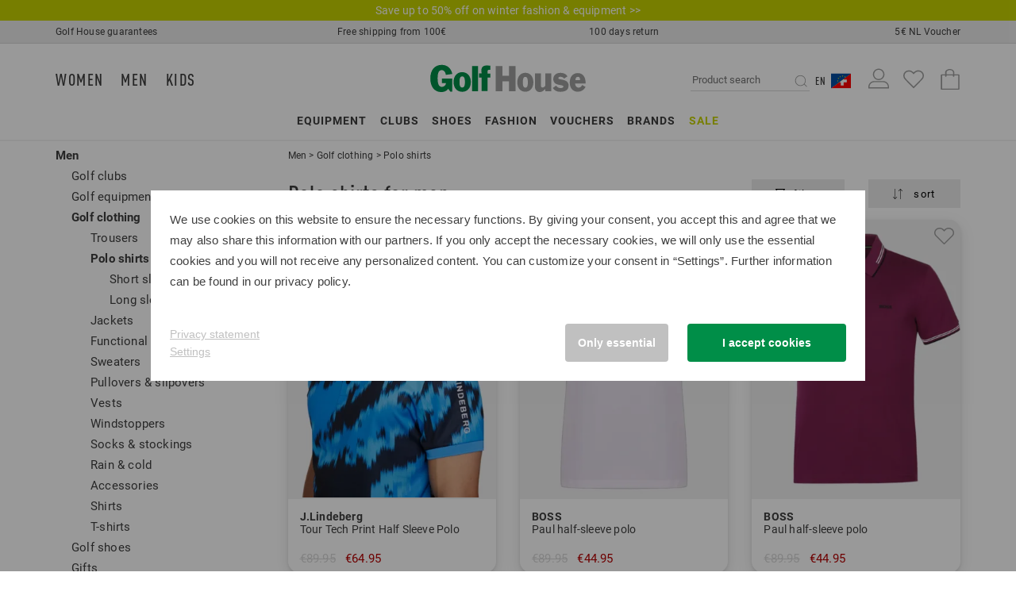

--- FILE ---
content_type: text/html; charset=UTF-8
request_url: https://www.golfhouse.com/men-golf-clothing-polo-shirts
body_size: 33141
content:
<!doctype html>
<html lang="en">

<head itemscope>
    <meta http-equiv="Content-Type" content="text/html; charset=UTF-8" />
    <meta name="viewport" content="width=device-width, initial-scale=1, shrink-to-fit=no">

    <title>Men Golf Poloshirts at Golf House - Buy Online at Golf House</title>

    <meta name="description" content="Men's golf polo shirts in the Golf House online store are available as long sleeve or short sleeve polo shirts in large selection of top brands. Buy now at Golf House!">
<meta itemprop="name" content="Men Golf Poloshirts at Golf House - Buy Online at Golf House">
<meta itemprop="description" content="Men's golf polo shirts in the Golf House online store are available as long sleeve or short sleeve polo shirts in large selection of top brands. Buy now at Golf House!">
<meta itemprop="image" content="/assets/headbanner//asset/12901/herren-poloshirts-kopfbanner.jpg">
<meta name="twitter:title" content="Men Golf Poloshirts at Golf House - Buy Online at Golf House">
<meta name="twitter:description" content="Men's golf polo shirts in the Golf House online store are available as long sleeve or short sleeve polo shirts in large selection of top brands. Buy now at Golf House!">
<meta name="twitter:site" content="https://www.golfhouse.com/men-golf-clothing-polo-shirts">
<meta name="twitter:card" content="/assets/headbanner//asset/12901/herren-poloshirts-kopfbanner.jpg">
<meta property="og:title" content="Men Golf Poloshirts at Golf House - Buy Online at Golf House">
<meta property="og:description" content="Men's golf polo shirts in the Golf House online store are available as long sleeve or short sleeve polo shirts in large selection of top brands. Buy now at Golf House!">
<meta name="og:url" content="https://www.golfhouse.com/men-golf-clothing-polo-shirts">
<meta property="og:image" content="/assets/headbanner//asset/12901/herren-poloshirts-kopfbanner.jpg">
    <!-- Favicons -->
    <link rel="shortcut icon" type="image/ico" href="/assets/layout/favicon/favicon.ico" />
    <link rel="fluid-icon" type="image/png" href="/assets/layout/favicon/icon-32x32.png" />
    <link rel="icon" type="image/png" href="/assets/layout/favicon/icon-72x72.png" />
    <link rel="apple-touch-icon" sizes="152x152" href="/assets/layout/favicon/icon-152x152.png" />
    <link rel="apple-touch-icon" sizes="144x144" href="/assets/layout/favicon/icon-144x144.png" />
    <link rel="apple-touch-icon" sizes="120x120" href="/assets/layout/favicon/icon-120x120.png" />
    <link rel="apple-touch-icon" sizes="114x114" href="/assets/layout/favicon/icon-114x114.png" />
    <link rel="apple-touch-icon" sizes="76x76" href="/assets/layout/favicon/icon-76x76.png" />
    <link rel="apple-touch-icon" sizes="72x72" href="/assets/layout/favicon/icon-72x72.png" />
    <link rel="apple-touch-icon" href="/assets/layout/favicon/icon-72x72.png" />

    <!-- preload -->
    <link rel="preload" href="/fonts/DINWebPro-CondBold_subset.woff" as="font" type="font/woff" crossorigin>
    <link rel="preload" href="/fonts/roboto-v18-latin-regular.woff2" as="font" type="font/woff2" crossorigin>
    <link rel="preload" href="/fonts/roboto-v18-latin-700.woff2" as="font" type="font/woff2" crossorigin>
    <link rel="preload" href="/fonts/a374e227-5b70-487b-b771-117fa13fe9c2.woff" as="font" type="font/woff" crossorigin>

    <!-- CSS -->
                    <link href="&#x2F;lib&#x2F;toggle-switchy&#x2F;toggle-switchy.min.css" media="all" rel="stylesheet" type="text&#x2F;css">
<link href="&#x2F;lib&#x2F;nouislider&#x2F;nouislider.css" media="all" rel="stylesheet" type="text&#x2F;css">
<link href="&#x2F;lib&#x2F;flipdown&#x2F;flipdown.min.css" media="all" rel="stylesheet" type="text&#x2F;css">
<link href="&#x2F;css&#x2F;custom.css&#x3F;v&#x3D;260231" media="all" rel="stylesheet" type="text&#x2F;css">
    <!-- fading animation -->
    <script type="text/javascript">
        document.addEventListener("DOMContentLoaded", function(n) {
            var i = "scroll-in",
                o = "start-animation",
                d = 100;

            function t() {
                for (var n = document.getElementsByClassName(i), t = 0; t < n.length; ++t) {
                    var e = n[t];
                    e.getBoundingClientRect().top <= (window.innerHeight || document.documentElement.clientHeight) - d && (e.classList.contains(o) || e.classList.add(o))
                }
            }
            document.addEventListener("scroll", function(n) {
                t()
            }), window.addEventListener("resize", function(n) {
                t()
            }), t()
        });
    </script>

    <!-- econda -->
    <script type="text/javascript">
        window.emos3 = {
            defaults: {
                siteid: 'www.golfhouse.com',
                langid: 'en',
                countryid: 'EU'
            },
            stored: [],
            autolink: ['www.golfhouse.de', 'www.golfhouse.at', 'www.golfhouse.cz'],
            send: function(p) {
                this.stored.push(p);
            }
        };
    </script>
    <script type="text/javascript" src="/js/emos3.js" async="async"></script>

    <!-- consent wall -->
    <script type="text/javascript">
        window.econda = {
            onReady: [],
            ready: function(f) {
                this.onReady.push(f);
            }
        }
    </script>
    <script type="text/javascript" defer="defer" src="https://d35ojb8dweouoy.cloudfront.net/loader/loader.js" client-key="00002942-aeee3d37-4295-3315-8872-dc48e7e4b2bf" container-id="1511"></script>


    
    
<script type="text/javascript">
window.emos3.send({
    "content": "/men-golf-clothing-polo-shirts"
});
</script>

<script>
window.dataLayer = window.dataLayer || [];
dataLayer.push({ "ecommerce": null });
dataLayer.push({
    "PageType": "category",
    "TriggerPagetype": "overview",
    "category_id": 1033,
    "category_name": "Polo shirts for men",
    "category_path": "Men|Golf clothing|Polo shirts",
    "overview_top3": [
        100000396746,
        100000398615,
        100000398615
    ],
    "trackerId": "UA-1252381-22",
    "dimension4": "COM",
    "GOLFHOUSE_TLD": "COM",
    "autolink": "www.golfhouse.at, www.golfhouse.de",
    "PrivacyProtectionVersion": "2.4"
});
</script>

<script>
window.shopLayer = window.shopLayer || [];
shopLayer.push({
    "category": "Polo shirts for men",
    "category_path": "Men|Golf clothing|Polo shirts"
});
</script>

    
    <!-- Google Tag Manager -->
    <script>
        function gtm(c) {
            if (c !== "UNKNOWN") {
                (function(w, d, s, l, i) {
                    w[l] = w[l] || [];
                    w[l].push({
                        'gtm.start': new Date().getTime(),
                        event: 'gtm.js'
                    });
                    var f = d.getElementsByTagName(s)[0],
                        j = d.createElement(s),
                        dl = l != 'dataLayer' ? '&l=' + l : '';
                    j.async = true;
                    j.src = 'https://www.googletagmanager.com/gtm.js?id=' + i + dl;
                    f.parentNode.insertBefore(j, f);
                })(window, document, 'script', 'dataLayer', 'GTM-PJX6PGW');
            }
        }
        window.econda.ready(() => {
            const state = window.econda.arp.PrivacyProtection.getProfileState('1.0');
            gtm(state);
            let clicked = false;
            window.econda.arp.PrivacyProtection.addPermissionListener((update) => {
                if (clicked === false && state === "UNKNOWN") {
                    gtm("CHANGED");
                    clicked = true;
                }
            });
        });
    </script>
    <!-- End Google Tag Manager -->

</head>

<body class="tmpl-product-overview tmpl-landing-page">

            <div class="wsv-info text-center">
                <a href="/sale/men">Save up to 50% off on winter fashion & equipment >></a>
        </div>
    
    <div class="store-info d-none d-lg-block">
        <div class="container">
            <div class="row align-items-center">
                <div class="col-3 text-left"><a href="/guarantees.htm">Golf House guarantees</a></div>
                <div class="col-3 text-center"><a href="https://customerservice.golfhouse.com/hc/en-us/articles/4412240543377-How-much-are-the-shipping-costs" target="_blank" rel="noopener">Free shipping from 100€</a></div>
                <div class="col-3 text-center"><a href="/returns">100 days return</a></div>
                <div class="col-3 text-right"><a href="/newsletter">5€ NL Voucher</a></div>
            </div>
        </div>
    </div>
    <header>
        <nav class="menu">
            <div class="container">
                <a class="menu-toggle" href="#">
                    <img class="menu-open" src="/assets/layout/icons/icon-burger-mobile.svg" alt="Open" />
                    <img class="menu-close" src="/assets/layout/icons/icon-close-mobile.svg" alt="Close" />
                </a>

                <form class="search" method="GET" action="/search" id="search">
                    <a class="search-open" href="#">
                        <img src="/assets/layout/icons/icon-search-mobile.svg" alt="open" />
                    </a>
                    <a class="search-close" href="#">
                        <img src="/assets/layout/icons/icon-close-dark.svg" alt="close" />
                    </a>
                    <input id="search-input" type="text" name="q" placeholder="Product search" />
                    <input type="hidden" name="origin" value="ORGANIC" />
                    <input type="hidden" name="t" value="DESKTOP" />
                    <button>
                        <img src="/assets/layout/icons/icon-search-mobile.svg" alt="search" />
                    </button>
                </form>

                <a class="logo" href="/">
                    <img src="/assets/layout/logo/golfhouse-logo.svg" alt="Golf House" title="Golf House" />
                </a>

                <ul class="user-menu-1">
                    <li class="bookmark">
                        <a href="/bookmark">
                            <img src="/assets/layout/icons/icon-bookmark.svg" alt="Bookmark" title="Bookmark" />
                        </a>
                    </li>
                    <li class="cart">
                        <a href="/cart">
                            <img src="/assets/layout/icons/icon-cart.svg" alt="Cart" title="Cart" />
                        </a>
                    </li>
                </ul>
            </div>

            <div class="menu-collapse">
                <div class="gender-selection">
                    <div class="container">
                        <div class="gender-user-menu-wrapper">
                            <div class="gender-choices">
                                <a href="/women" data-gswitch="1">Women</a> <span class="gender-separator"></span>
                                <a href="/men" data-gswitch="2">Men</a> <span class="gender-separator"></span>
                                <a href="/kids" data-gswitch="0">Kids</a>
                            </div>

                            <ul class="user-menu-2">
                                <li>
                                    <div class="dropdown" id="dropdown1">
                                        <a href="#" id="dropdownCountryLink1" role="button" data-toggle="dropdown" aria-haspopup="true" aria-expanded="false">
                                            <span style="font-size: 14px;">EN</span>
                                            <img style="width: 25px; margin: 3px 0 0 0;" src="/assets/layout/flags/flag-eu-ch.svg" alt="Your current choice: Golf House International" />
                                        </a>
                                        <div id="dropdown-menu-1"
                                            class="dropdown-menu"
                                            aria-labelledby="dropdownCountryLink1">
                                            <div class="row pt-2">
                                                <div class="col-6">
                                                    <a class="btn btn-sm border border-light choose-site" href="https://de.golfhouse.com/g/1033">German</a>                                                </div>
                                                <div class="col-6">
                                                    <span class="btn btn-sm border lang-chosen">
                                                        English                                                    </span>
                                                </div>
                                                <div class="col-12 mt-3">
                                                    <div class="dropdown" id="dropdown2">
                                                        <button id="dropdownCountryLink2"
                                                            class="btn btn-white"
                                                            type="button"
                                                            data-toggle="dropdown"
                                                            aria-haspopup="true"
                                                            aria-expanded="false">
                                                            <img style="border-radius: 0; width: 20px; margin: 2px 10px 0 0;"
                                                                src="/assets/layout/flags/flag-eu-ch.svg"
                                                                alt="switch shop" />
                                                            Int. / Switzerland                                                        </button>
                                                        <div id="dropdown-menu-2"
                                                            class="dropdown-menu helperclass"
                                                            aria-labelledby="dropdownCountryLink2">
                                                            <a class="dropdown-item choose-site"
                                                                style="line-height: 30px;"
                                                                href="https://www.golfhouse.de"
                                                                data-href="de"
                                                                title="switch shop">
                                                                <img style="border-radius: 0; width: 20px; margin: 8px 10px 0 0;"
                                                                    src="/assets/layout/flags/flag-de.svg"
                                                                    alt="switch shop" />
                                                                Germany                                                            </a>
                                                            <a class="dropdown-item choose-site"
                                                                style="line-height: 30px;"
                                                                href="https://www.golfhouse.at"
                                                                data-href="at"
                                                                title="switch shop">
                                                                <img style="border-radius: 0; width: 20px; margin: 8px 10px 0 0;"
                                                                    src="/assets/layout/flags/flag-at.svg"
                                                                    alt="switch shop" />
                                                                Austria                                                            </a>
                                                            <a class="dropdown-item choose-site"
                                                                style="line-height: 30px;"
                                                                href="https://www.golfhouse.cz"
                                                                data-href="cz"
                                                                title="switch shop">
                                                                <img style="border-radius: 0; width: 20px; margin: 8px 10px 0 0;"
                                                                    src="/assets/layout/flags/flag-cz.svg"
                                                                    alt="switch shop" />
                                                                Czech Republic                                                            </a>
                                                        </div>
                                                    </div>
                                                </div>
                                            </div>
                                        </div>
                                    </div>
                                </li>

                                <li class="account">
                                    <a href="/account">
                                        <img src="/assets/layout/icons/icon-user.svg" alt="Your account" title="Your account" />
                                    </a>
                                </li>
                            </ul>

                        </div>
                        <div class="cloned-nav-primary-selection">
                        </div>
                    </div>
                </div>

                <div class="container">
                    <ul class="nav-primary">
                        <li data-sub-id="sub-0" class="has-children">
  <a href="/men-golf-equipment" class="colortext-darkgray">Equipment</a>
</li>
<li data-sub-id="sub-1" class="has-children">
  <a href="/men-golf-clubs" class="colortext-darkgray">Clubs</a>
</li>
<li data-sub-id="sub-2" class="has-children">
  <a href="/men-golf-shoes" class="colortext-darkgray">Shoes</a>
</li>
<li data-sub-id="sub-3" class="has-children">
  <a href="/men-golf-clothing" class="colortext-darkgray">Fashion</a>
</li>
<li data-sub-id="sub-4">
  <a href="/men-gifts-vouchers" class="colortext-darkgray">Vouchers</a>
</li>
<li data-sub-id="sub-5">
  <a href="/brands" class="colortext-darkgray">Brands</a>
</li>
<li data-sub-id="sub-6" class="has-children">
  <a href="/sale/men" class="colortext-sale">Sale</a>
</li>
                    </ul>

                    <ul class="nav-secondary d-lg-none">
                        <li>
                            <a href="/returns">Returns</a>
                        </li>
                        <li>
                            <a href="/more-golf.htm">More golf</a>
                        </li>
                        <li>
                            <a href="/service-and-guarantees.htm">Services</a>
                        </li>
                        <li>
                            <a href="https://customerservice.golfhouse.com/hc/en-us" target="blank">FAQ & Contact</a>
                        </li>
                    </ul>

                    <ul class="nav-secondary d-lg-none">
                        <li>
                            <a href="/the-company-data-protection.htm">Privacy</a>
                        </li>
                        <li>
                            <a href="/the-company-gtc.htm">GTC</a>
                        </li>
                        <li>
                            <a href="/the-company-imprint.htm">Imprint</a>
                        </li>
                    </ul>

                    <div class="hotline d-none d-lg-block text-right">
                        <!--Order hotline <a href="tel:0800 0700601"><strong>0800 0700601</strong></a>-->                    </div>
                </div>

                <div class="flyout-submenu d-lg-block">
                    <div class="container">
                        <div id="sub-0" class="row justify-content-between">
            <div class="col-12 col-lg-2">
            <p class="level-2-heading"><a href="/women-golf-equipment">Equipment ladies</a></p>
            <ul class="level-2">
                                                            <li><a class='colortext-darkgray' href='/women-golf-equipment-golf-trolleys'>Golf trolleys</a></li>
                                            <li><a class='colortext-darkgray' href='/women-golf-equipment-golf-bags'>Golf bags</a></li>
                                            <li><a class='colortext-darkgray' href='/women-golf-equipment-golf-balls'>Golf balls</a></li>
                                            <li><a class='colortext-darkgray' href='/women-golf-equipment-golf-gloves'>Golf gloves</a></li>
                                            <li><a class='colortext-darkgray' href='/women-golf-equipment-rangefinder'>Rangefinder</a></li>
                                            <li><a class='colortext-darkgray' href='/women-golf-equipment-luggage'>Luggage</a></li>
                                            <li><a class='colortext-darkgray' href='/women-golf-equipment-training-aids'>Training aids</a></li>
                                            <li><a class='colortext-darkgray' href='/women-golf-equipment-golf-accessories'>Golf accessories</a></li>
                                                </ul>
        </div>
            <div class="col-12 col-lg-2">
            <p class="level-2-heading"><a href="/men-golf-equipment">Equipment men</a></p>
            <ul class="level-2">
                                                            <li><a class='colortext-darkgray' href='/men-golf-equipment-golf-trolleys'>Golf trolleys</a></li>
                                            <li><a class='colortext-darkgray' href='/men-golf-equipment-golf-bags'>Golf bags</a></li>
                                            <li><a class='colortext-darkgray' href='/men-golf-equipment-golf-balls'>Golf balls</a></li>
                                            <li><a class='colortext-darkgray' href='/men-golf-equipment-golf-gloves'>Golf gloves</a></li>
                                            <li><a class='colortext-darkgray' href='/men-golf-equipment-rangefinder'>Rangefinder</a></li>
                                            <li><a class='colortext-darkgray' href='/men-golf-equipment-luggage'>Luggage</a></li>
                                            <li><a class='colortext-darkgray' href='/men-golf-equipment-training-aids'>Training aids</a></li>
                                            <li><a class='colortext-darkgray' href='/men-golf-equipment-golf-accessories'>Golf accessories</a></li>
                                                </ul>
        </div>
            <div class="col-12 col-lg-2">
            <p class="level-2-heading"><a href="/kids-golf-equipment">Equipment juniors</a></p>
            <ul class="level-2">
                                                            <li><a class='colortext-darkgray' href='/kids-golf-equipment-golf-gloves'>Golf gloves</a></li>
                                            <li><a class='colortext-darkgray' href='/kids-golf-equipment-golf-balls'>Golf balls</a></li>
                                                </ul>
        </div>
                <div class="col-12 col-lg-4">
            <a href="/g/1064" target="_self" title="mm/junioren/equipment/neuheiten" data-eventcat="mm/junioren/equipment/neuheiten" data-title="mm/junioren/equipment/neuheiten" class="trackEvent">
                <span class="teaser-bg"><img src="https://cdn1.golfhouse.com/asset/8143/Megamenue-kids-equipment.jpg" alt="Equipment Neuheiten" /></span>
                <span class="teaser-bottom w-100 m-0 p-0">
                                            <span class="h3 dark">Kids Equipment</span><br />
                                        <span class="btn colorscheme-lightgray">SHOP NOW</span>
                </span>
            </a>
        </div>
    </div><div id="sub-1" class="row justify-content-between">
            <div class="col-12 col-lg-2">
            <p class="level-2-heading"><a href="/women-golf-clubs">Ladies golf clubs</a></p>
            <ul class="level-2">
                                                            <li><a class='colortext-darkgray' href='/women-golf-clubs-woods'>Woods</a></li>
                                            <li><a class='colortext-darkgray' href='/women-golf-clubs-irons'>Iron</a></li>
                                            <li><a class='colortext-darkgray' href='/women-golf-clubs-wedges-chippers'>Wedges & chippers</a></li>
                                            <li><a class='colortext-darkgray' href='/women-golf-clubs-putters'>Putters</a></li>
                                            <li><a class='colortext-darkgray' href='/women-golf-clubs-left-handed'>Left-handed</a></li>
                                                </ul>
        </div>
            <div class="col-12 col-lg-2">
            <p class="level-2-heading"><a href="/men-golf-clubs">Golf clubs men</a></p>
            <ul class="level-2">
                                                            <li><a class='colortext-darkgray' href='/men-golf-clubs-package-sets'>Package sets</a></li>
                                            <li><a class='colortext-darkgray' href='/men-golf-clubs-woods'>Woods</a></li>
                                            <li><a class='colortext-darkgray' href='/men-golf-clubs-irons'>Irons</a></li>
                                            <li><a class='colortext-darkgray' href='/men-golf-clubs-wedges-chippers'>Wedges & chippers</a></li>
                                            <li><a class='colortext-darkgray' href='/men-golf-clubs-putters'>Putters</a></li>
                                            <li><a class='colortext-darkgray' href='/men-golf-clubs-left-handed'>Left-handed</a></li>
                                                </ul>
        </div>
            <div class="col-12 col-lg-2">
            <p class="level-2-heading"><a href="/kids-golf-clubs">Golf clubs juniors</a></p>
            <ul class="level-2">
                                                            <li><a class='colortext-darkgray' href='/kids-golf-clubs-golf-club-accessories'>Golf Club Accessories</a></li>
                                                </ul>
        </div>
                <div class="col-12 col-lg-4">
            <a href="/g/1230" target="_self" title="mm/junioren/schläger/neuheiten" data-eventcat="mm/junioren/schläger/neuheiten" data-title="mm/junioren/schläger/neuheiten" class="trackEvent">
                <span class="teaser-bg"><img src="https://cdn1.golfhouse.com/asset/8140/Megamenue-kids-schlaeger.jpg" alt="Schläger Neuheiten" /></span>
                <span class="teaser-bottom w-100 m-0 p-0">
                                            <span class="h3 dark">golf clubs kids</span><br />
                                        <span class="btn colorscheme-light">SHOP NOW</span>
                </span>
            </a>
        </div>
    </div><div id="sub-2" class="row justify-content-between">
            <div class="col-12 col-lg-2">
            <p class="level-2-heading"><a href="/women-golf-shoes">Women's shoes</a></p>
            <ul class="level-2">
                                                            <li><a class='colortext-darkgray' href='/women-golf-shoes-with-spikes'>With spikes</a></li>
                                            <li><a class='colortext-darkgray' href='/women-golf-shoes-spikeless'>Spikeless</a></li>
                                            <li><a class='colortext-darkgray' href='/women-golf-shoes-socks-stockings'>Socks & stockings</a></li>
                                            <li><a class='colortext-darkgray' href='/women-golf-shoes-accessories'>Accessories</a></li>
                                                </ul>
        </div>
            <div class="col-12 col-lg-2">
            <p class="level-2-heading"><a href="/men-golf-shoes">Men's shoes</a></p>
            <ul class="level-2">
                                                            <li><a class='colortext-darkgray' href='/men-golf-shoes-with-spikes'>with spikes</a></li>
                                            <li><a class='colortext-darkgray' href='/men-golf-shoes-spikeless'>Spikeless</a></li>
                                            <li><a class='colortext-darkgray' href='/men-golf-shoes-socks-stockings'>Socks & stockings</a></li>
                                            <li><a class='colortext-darkgray' href='/men-golf-shoes-accessories'>Accessories</a></li>
                                                </ul>
        </div>
            <div class="col-12 col-lg-2">
            <p class="level-2-heading"><a href="/kids-golf-shoes">Shoes juniors</a></p>
            <ul class="level-2">
                                                                </ul>
        </div>
                <div class="col-12 col-lg-4">
            <a href="/g/1065" target="_self" title="mm/junioren/schuhe/neuheiten" data-eventcat="mm/junioren/schuhe/neuheiten" data-title="mm/junioren/schuhe/neuheiten" class="trackEvent">
                <span class="teaser-bg"><img src="https://cdn1.golfhouse.com/asset/8146/Megamenue-kids-schuhe.jpg" alt="Schuh Neuheiten" /></span>
                <span class="teaser-bottom w-100 m-0 p-0">
                                            <span class="h3 dark">Kids shoes</span><br />
                                        <span class="btn colorscheme-light">SHOP NOW</span>
                </span>
            </a>
        </div>
    </div><div id="sub-3" class="row justify-content-between">
            <div class="col-12 col-lg-2">
            <p class="level-2-heading"><a href="/women-golf-clothing">Fashion ladies</a></p>
            <ul class="level-2">
                                                            <li><a class='colortext-darkgray' href='/women-golf-clothing-trousers'>Trousers</a></li>
                                            <li><a class='colortext-darkgray' href='/women-golf-clothing-polo-shirts'>Polo shirts</a></li>
                                            <li><a class='colortext-darkgray' href='/women-golf-clothing-dresses'>Dresses</a></li>
                                            <li><a class='colortext-darkgray' href='/women-golf-clothing-skirts-skorts'>Skirts & Skorts</a></li>
                                            <li><a class='colortext-darkgray' href='/women-golf-clothing-jackets'>Jackets</a></li>
                                            <li><a class='colortext-darkgray' href='/women-golf-clothing-vests'>Vests</a></li>
                                            <li><a class='colortext-darkgray' href='/women-golf-clothing-functional-shirts'>Functional shirts</a></li>
                                            <li><a class='colortext-darkgray' href='/women-golf-clothing-sweaters'>Sweaters</a></li>
                                            <li><a class='colortext-darkgray' href='/women-golf-clothing-pullovers-slipovers'>Pullovers & slipovers</a></li>
                                            <li><a class='colortext-darkgray' href='/women-golf-clothing-windstoppers'>Windstoppers</a></li>
                                            <li><a class='colortext-darkgray' href='/women-golf-clothing-socks-stockings'>Socks & stockings</a></li>
                                            <li><a class='colortext-darkgray' href='/women-golf-clothing-rain-cold'>Rain & cold</a></li>
                                            <li><a class='colortext-darkgray' href='/women-golf-clothing-accessories'>Accessories</a></li>
                                            <li><a class='colortext-darkgray' href='/women-golf-clothing-t-shirts'>T-shirts</a></li>
                                                </ul>
        </div>
            <div class="col-12 col-lg-2">
            <p class="level-2-heading"><a href="/men-golf-clothing">Fashion men</a></p>
            <ul class="level-2">
                                                            <li><a class='colortext-darkgray' href='/men-golf-clothing-trousers'>Trousers</a></li>
                                            <li><a class='colortext-darkgray' href='/men-golf-clothing-polo-shirts'>Polo shirts</a></li>
                                            <li><a class='colortext-darkgray' href='/men-golf-clothing-jackets'>Jackets</a></li>
                                            <li><a class='colortext-darkgray' href='/men-golf-clothing-functional-shirts'>Functional shirts</a></li>
                                            <li><a class='colortext-darkgray' href='/men-golf-clothing-sweaters'>Sweaters</a></li>
                                            <li><a class='colortext-darkgray' href='/men-golf-clothing-pullovers-slipovers'>Pullovers & slipovers</a></li>
                                            <li><a class='colortext-darkgray' href='/men-golf-clothing-vests'>Vests</a></li>
                                            <li><a class='colortext-darkgray' href='/men-golf-clothing-windstoppers'>Windstoppers</a></li>
                                            <li><a class='colortext-darkgray' href='/men-golf-clothing-socks-stockings'>Socks & stockings</a></li>
                                            <li><a class='colortext-darkgray' href='/men-golf-clothing-rain-cold'>Rain & cold</a></li>
                                            <li><a class='colortext-darkgray' href='/men-golf-clothing-accessories'>Accessories</a></li>
                                            <li><a class='colortext-darkgray' href='/men-golf-clothing-shirts'>Shirts</a></li>
                                            <li><a class='colortext-darkgray' href='/men-golf-clothing-t-shirts'>T-shirts</a></li>
                                                </ul>
        </div>
            <div class="col-12 col-lg-2">
            <p class="level-2-heading"><a href="/kids-golf-clothing">Fashion Juniors</a></p>
            <ul class="level-2">
                                                            <li><a class='colortext-darkgray' href='/kids-golf-clothing-polo-shirts'>Polo shirts</a></li>
                                            <li><a class='colortext-darkgray' href='/kids-golf-clothing-functional-shirts'>Functional shirts</a></li>
                                            <li><a class='colortext-darkgray' href='/kids-golf-clothing-sweatshirts-sweat-jackets'>Sweatshirts & Sweat Jackets</a></li>
                                            <li><a class='colortext-darkgray' href='/kids-golf-clothing-jackets'>Jackets</a></li>
                                            <li><a class='colortext-darkgray' href='/kids-golf-clothing-trousers'>Trousers</a></li>
                                            <li><a class='colortext-darkgray' href='/kids-golf-clothing-skirts-skorts'>Skirts & Skorts</a></li>
                                            <li><a class='colortext-darkgray' href='/kids-golf-clothing-rain'>rain</a></li>
                                            <li><a class='colortext-darkgray' href='/kids-golf-clothing-dresses'>Dresses</a></li>
                                            <li><a class='colortext-darkgray' href='/kids-golf-clothing-accessories'>Accessories</a></li>
                                                </ul>
        </div>
                <div class="col-12 col-lg-4">
            <a href="/g/1063" target="_self" title="mm/junioren/fashion/neuheiten" data-eventcat="mm/junioren/fashion/neuheiten" data-title="mm/junioren/fashion/neuheiten" class="trackEvent">
                <span class="teaser-bg"><img src="https://cdn1.golfhouse.com/asset/8149/Megamenue-kids-fashion.jpg" alt="Fashion Neuheiten" /></span>
                <span class="teaser-bottom w-100 m-0 p-0">
                                            <span class="h3 dark">Kids fashion</span><br />
                                        <span class="btn colorscheme-light">SHOP NOW</span>
                </span>
            </a>
        </div>
    </div><div id="sub-6" class="row justify-content-between">
            <div class="col-12 col-lg-2">
            <p class="level-2-heading"><a href="/sale/women">Offers ladies</a></p>
            <ul class="level-2">
                                                            <li><a class='colortext-darkgray' href='/sale/women-golf-clubs'>Golf clubs</a></li>
                                            <li><a class='colortext-darkgray' href='/sale/women-golf-equipment'>Golf equipment</a></li>
                                            <li><a class='colortext-darkgray' href='/sale/women-golf-clothing'>Golf clothing</a></li>
                                            <li><a class='colortext-darkgray' href='/sale/women-golf-shoes'>Golf shoes</a></li>
                                            <li><a class='colortext-darkgray' href='/sale/women-gifts'>Gifts</a></li>
                                                </ul>
        </div>
            <div class="col-12 col-lg-2">
            <p class="level-2-heading"><a href="/sale/men">Offers men</a></p>
            <ul class="level-2">
                                                            <li><a class='colortext-darkgray' href='/sale/men-golf-clubs'>Golf clubs</a></li>
                                            <li><a class='colortext-darkgray' href='/sale/men-golf-equipment'>Golf equipment</a></li>
                                            <li><a class='colortext-darkgray' href='/sale/men-golf-clothing'>Golf clothing</a></li>
                                            <li><a class='colortext-darkgray' href='/sale/men-golf-shoes'>Golf shoes</a></li>
                                            <li><a class='colortext-darkgray' href='/sale/men-gifts'>Gifts</a></li>
                                                </ul>
        </div>
            <div class="col-12 col-lg-2">
            <p class="level-2-heading"><a href="/sale/kids">Offers men</a></p>
            <ul class="level-2">
                                                            <li><a class='colortext-darkgray' href='/sale/kids-golf-equipment'>Golf equipment</a></li>
                                            <li><a class='colortext-darkgray' href='/sale/kids-golf-clothing'>Golf clothing</a></li>
                                            <li><a class='colortext-darkgray' href='/sale/kids-golf-shoes'>Golf shoes</a></li>
                                                </ul>
        </div>
                <div class="col-12 col-lg-4">
            <a href="/g/sale/1062" target="_self" title="mm/junioren/sale" data-eventcat="mm/junioren/sale" data-title="mm/junioren/sale" class="trackEvent">
                <span class="teaser-bg"><img src="https://cdn1.golfhouse.com/asset/9604/mm-sale.jpg" alt="Angebote" /></span>
                <span class="teaser-bottom w-100 m-0 p-0">
                                            <span class="h3 dark">Sale</span><br />
                                        <span class="btn colorscheme-light">Save now</span>
                </span>
            </a>
        </div>
    </div>                    </div>
                </div>
            </div>
        </nav>
    </header>

    <main>
        
<section class="container">
    <div class="row">
        <div class="col-3">
                            <ul class="product-list">
        <li class="active">
            <a id="branchmenuhelper-nav-1031" href="&#x2F;men">Men</a>
            <ul>
                <li>
                    <a id="branchmenuhelper-nav-1156" href="&#x2F;men-golf-clubs">Golf clubs</a>
                </li>
                <li>
                    <a id="branchmenuhelper-nav-1044" href="&#x2F;men-golf-equipment">Golf equipment</a>
                </li>
                <li class="active">
                    <a id="branchmenuhelper-nav-1032" href="&#x2F;men-golf-clothing">Golf clothing</a>
                    <ul>
                        <li>
                            <a id="branchmenuhelper-nav-1035" href="&#x2F;men-golf-clothing-trousers">Trousers</a>
                        </li>
                        <li class="active">
                            <a id="branchmenuhelper-nav-1033" href="&#x2F;men-golf-clothing-polo-shirts" aria-current="page">Polo shirts</a>
                            <ul>
                                <li>
                                    <a id="branchmenuhelper-nav-1071" href="&#x2F;men-golf-clothing-polo-shirts-short-sleeve">Short sleeve</a>
                                </li>
                                <li>
                                    <a id="branchmenuhelper-nav-1072" href="&#x2F;men-golf-clothing-polo-shirts-long-sleeve">Long sleeve</a>
                                </li>
                            </ul>
                        </li>
                        <li>
                            <a id="branchmenuhelper-nav-1036" href="&#x2F;men-golf-clothing-jackets">Jackets</a>
                        </li>
                        <li>
                            <a id="branchmenuhelper-nav-1167" href="&#x2F;men-golf-clothing-functional-shirts">Functional shirts</a>
                        </li>
                        <li>
                            <a id="branchmenuhelper-nav-1034" href="&#x2F;men-golf-clothing-sweaters">Sweaters</a>
                        </li>
                        <li>
                            <a id="branchmenuhelper-nav-1172" href="&#x2F;men-golf-clothing-pullovers-slipovers">Pullovers &amp; slipovers</a>
                        </li>
                        <li>
                            <a id="branchmenuhelper-nav-1037" href="&#x2F;men-golf-clothing-vests">Vests</a>
                        </li>
                        <li>
                            <a id="branchmenuhelper-nav-1174" href="&#x2F;men-golf-clothing-windstoppers">Windstoppers</a>
                        </li>
                        <li>
                            <a id="branchmenuhelper-nav-1040" href="&#x2F;men-golf-clothing-socks-stockings">Socks &amp; stockings</a>
                        </li>
                        <li>
                            <a id="branchmenuhelper-nav-1211" href="&#x2F;men-golf-clothing-rain-cold">Rain &amp; cold</a>
                        </li>
                        <li>
                            <a id="branchmenuhelper-nav-1041" href="&#x2F;men-golf-clothing-accessories">Accessories</a>
                        </li>
                        <li>
                            <a id="branchmenuhelper-nav-1042" href="&#x2F;men-golf-clothing-shirts">Shirts</a>
                        </li>
                        <li>
                            <a id="branchmenuhelper-nav-1043" href="&#x2F;men-golf-clothing-t-shirts">T-shirts</a>
                        </li>
                    </ul>
                </li>
                <li>
                    <a id="branchmenuhelper-nav-1059" href="&#x2F;men-golf-shoes">Golf shoes</a>
                </li>
                <li>
                    <a id="branchmenuhelper-nav-1110" href="&#x2F;men-gifts">Gifts</a>
                </li>
            </ul>
        </li>
    </ul>        </div>
        <div class="col-12 col-md-9">
            <div class="row d-none d-md-block">
                <div class="col-12 breadcrumbs">
                    <a id="breadcrumbs-nav-1031" href="&#x2F;men">Men</a> &gt; <a id="breadcrumbs-nav-1032" href="&#x2F;men-golf-clothing">Golf clothing</a> &gt; <span aria-current="page">Polo shirts</span>                </div>
            </div>
            <div class="row mb-1 mb-md-0">
                <div class="col-12 col-md-8">
                    <h4>Polo shirts for men <span>[638]</span></h4>
                </div>
                <div class="col-12 col-md-4">
                    <div class="row">
                        <div class="col-6 col-md-12 col-xl-6 mb-1">
                            <button type="button" class="btn btn-sm btn-light w-100 btn-filter" data-toggle="modal" data-target="#filterModal"><i>
                                    <svg xmlns="http://www.w3.org/2000/svg" width="18.608" height="20" viewBox="0 0 18.608 20">
                                        <path id="filter-icon" d="M228.456-740a1.064,1.064,0,0,1-.784-.315,1.065,1.065,0,0,1-.315-.784v-7.967l-7.709-9.747a.689.689,0,0,1-.078-.786.706.706,0,0,1,.672-.4H237.33a.706.706,0,0,1,.672.4.689.689,0,0,1-.078.786l-7.709,9.747v7.967a1.065,1.065,0,0,1-.315.784,1.064,1.064,0,0,1-.784.315Zm.33-9.571,7.071-9H221.714ZM228.786-749.571Z" transform="translate(-219.482 760)" />
                                    </svg>
                                </i>filter</button>
                        </div>
                        <div class="col-6 col-md-12 col-xl-6 mb-1 mb-md-2 mb-xl-1">
                            <a class="btn btn-sm btn-light w-100 btn-filter" href="#" role="button" id="sort-by" data-toggle="dropdown" aria-haspopup="true" aria-expanded="false"><i>
                                    <svg xmlns="http://www.w3.org/2000/svg" width="18.052" height="20" viewBox="0 0 18.052 20">
                                        <path id="sort-icon" d="M359.571-768v-18.312l-2.955,2.954-.617-.617L360.026-788l4.026,4.026-.617.617-2.954-2.954V-768Z" transform="translate(-346 788)" />
                                        <path id="sort-icon2" d="M359.571-788v18.312l-2.955-2.955-.617.617L360.026-768l4.026-4.026-.617-.617-2.954,2.955V-788Z" transform="translate(-356 788)" />
                                    </svg>
                                </i>
                                sort                            </a>
                            <div class="dropdown-menu dropdown-menu-right sort-menu" data-display="static" aria-labelledby="sort-by">
                                <a class="dropdown-item orderselect" data-order="" href="#">Recommendations</a>
                                <a class="dropdown-item orderselect" data-order="published" href="#new">New Arrivals</a>
                                <a class="dropdown-item orderselect" data-order="price" href="#price_asc">Lowest price</a>
                                <a class="dropdown-item orderselect" data-order="price" data-dir="desc" href="#price_desc">Highest price</a>
                                <a class="dropdown-item orderselect" data-order="sale" href="#sale">Sale</a>
                            </div>
                            <!--<button type="button" class="btn btn-sm btn-light w-100 btn-filter d-none" data-toggle="modal" data-target="#sortModal"><i>
                                    <svg xmlns="http://www.w3.org/2000/svg" width="18.052" height="20" viewBox="0 0 18.052 20">
                                        <path id="sort-icon" d="M359.571-768v-18.312l-2.955,2.954-.617-.617L360.026-788l4.026,4.026-.617.617-2.954-2.954V-768Z" transform="translate(-346 788)" />
                                        <path id="sort-icon2" d="M359.571-788v18.312l-2.955-2.955-.617.617L360.026-768l4.026-4.026-.617-.617-2.954,2.955V-788Z" transform="translate(-356 788)" />
                                    </svg>
                                </i>sortieren</button>-->
                        </div>
                    </div>
                </div>
            </div>

                                        
                    <!--<div class="toggle-additional-filters d-sm-none my-3 md-y-0">
                        <a class="collapsed" data-toggle="collapse" href="#allFilters" role="button" aria-expanded="false" aria-controls="allFilters">
                            <span class="label-collapsed">
                                filter                                <img src="/assets/layout/icons/icon-arrow-small-down.svg" alt="">
                            </span>
                            <span class="label-expanded">
                                Close filter                                <img src="/assets/layout/icons/icon-arrow-small-up.svg" alt="">
                            </span>
                        </a>
                    </div>

                    <div class="collapse" id="allFilters">

                        
                    </div>-->

                    <div class="active-filters" style="display: none;">
                        <div class="clear-filters">
                            <span>Clear all filters</span>
                            <a href="#">
                                <img src="/assets/layout/icons/icon-filter-clear-white.svg" alt="">
                            </a>
                        </div>
                    </div>

                    <div class="row">
                                                    <div class="product col-6 col-lg-4" data-variant="121360">
    <div class="product-tile">
        <a class="preview hoverimage" data-ticket="" href="/jlindeberg-tour-tech-print-half-sleeve-polo-light-blue-121360.html">
            <img loading="lazy" src="https://cdn1.golfhouse.com/assets/products/overview/56/08/56089820-2-c318.jpg" alt="J.Lindeberg Tour Tech Print Half Sleeve Polo light blue" title="J.Lindeberg Tour Tech Print Half Sleeve Polo light blue" />
                            <img class="hover" loading="lazy" src="https://cdn1.golfhouse.com/assets/products/overview/56/08/56089820-5-9863.jpg" alt="J.Lindeberg Tour Tech Print Half Sleeve Polo light blue" title="J.Lindeberg Tour Tech Print Half Sleeve Polo light blue" />
                        <div class="price-flag">
                            <div class="label sale">
            <span class="sale">-27%</span>
        </div>
                </div>
            <button class="btn btn-link btn-bookmark" data-variant="121360"></button>
        </a>
        <div class="title">
            <p class="d-block w-100 mb-0"><strong>J.Lindeberg</strong></p>
            <p class="d-block w-100"> Tour Tech Print Half Sleeve Polo                            </p>
            <div class="price-label mb-1">
                            <div class="price sale">
            <span class="regular">€89.95</span>
            <span>€64.95</span>
        </div>
                </div>
            <div class="copy-small">
                in:                S M L            </div>
                                </div>
    </div>
</div>                                                    <div class="product col-6 col-lg-4" data-variant="121081">
    <div class="product-tile">
        <a class="preview hoverimage" data-ticket="" href="/boss-paul-half-sleeve-polo-white-121081.html">
            <img loading="lazy" src="https://cdn1.golfhouse.com/assets/products/overview/56/10/56104783-1-84a2.jpg" alt="BOSS Paul half-sleeve polo white" title="BOSS Paul half-sleeve polo white" />
                            <img class="hover hover-variations" loading="lazy" src="https://cdn1.golfhouse.com/assets/products/overview/56/10/56104783-2-8da0.jpg" alt="BOSS Paul half-sleeve polo white" title="BOSS Paul half-sleeve polo white" />
                        <div class="price-flag">
                            <div class="label sale">
            <span class="sale">-50%</span>
        </div>
                </div>
            <button class="btn btn-link btn-bookmark" data-variant="121081"></button>
        </a>
        <div class="title variants-title">
            <p class="d-block w-100 mb-0"><strong>BOSS</strong></p>
            <p class="d-block w-100"> Paul half-sleeve polo                            </p>
            <div class="price-label mb-1">
                            <div class="price sale">
            <span class="regular">€89.95</span>
            <span>€44.95</span>
        </div>
                </div>
            <div class="copy-small">
                in:                L            </div>
                                        <div class="variations d-flex" data-more="5">
                                                                        <a class="variation" href="/boss-paul-half-sleeve-polo-turquoise-121078.html"
                                data-variant="121078"
                                data-unit_name="Size"
                                data-unit_value="XL XXL"
                                data-retail_price="€89.95"
                                data-min_price="€44.95"
                                data-percent_off="50"
                                data-price-label="            &lt;div class=&quot;price sale&quot;&gt;
            &lt;span class=&quot;regular&quot;&gt;&euro;89.95&lt;/span&gt;
            &lt;span&gt;&euro;44.95&lt;/span&gt;
        &lt;/div&gt;
    "
                                data-price-flag="            &lt;div class=&quot;label sale&quot;&gt;
            &lt;span class=&quot;sale&quot;&gt;-50%&lt;/span&gt;
        &lt;/div&gt;
    ">
                                <img loading="lazy" src="https://cdn1.golfhouse.com/assets/products/mini/56/10/56104653-1-2f57.jpg" alt="BOSS Paul half-sleeve polo turquoise" title="BOSS Paul half-sleeve polo turquoise" />
                            </a>
                                                                                                <a class="variation active" href="/boss-paul-half-sleeve-polo-white-121081.html"
                                data-variant="121081"
                                data-unit_name="Size"
                                data-unit_value="L"
                                data-retail_price="€89.95"
                                data-min_price="€44.95"
                                data-percent_off="50"
                                data-price-label="            &lt;div class=&quot;price sale&quot;&gt;
            &lt;span class=&quot;regular&quot;&gt;&euro;89.95&lt;/span&gt;
            &lt;span&gt;&euro;44.95&lt;/span&gt;
        &lt;/div&gt;
    "
                                data-price-flag="            &lt;div class=&quot;label sale&quot;&gt;
            &lt;span class=&quot;sale&quot;&gt;-50%&lt;/span&gt;
        &lt;/div&gt;
    ">
                                <img loading="lazy" src="https://cdn1.golfhouse.com/assets/products/mini/56/10/56104783-1-84a2.jpg" alt="BOSS Paul half-sleeve polo white" title="BOSS Paul half-sleeve polo white" />
                            </a>
                                                                                                <a class="variation" href="/boss-paul-half-sleeve-polo-berry-121084.html"
                                data-variant="121084"
                                data-unit_name="Size"
                                data-unit_value="M XL"
                                data-retail_price="€89.95"
                                data-min_price="€44.95"
                                data-percent_off="50"
                                data-price-label="            &lt;div class=&quot;price sale&quot;&gt;
            &lt;span class=&quot;regular&quot;&gt;&euro;89.95&lt;/span&gt;
            &lt;span&gt;&euro;44.95&lt;/span&gt;
        &lt;/div&gt;
    "
                                data-price-flag="            &lt;div class=&quot;label sale&quot;&gt;
            &lt;span class=&quot;sale&quot;&gt;-50%&lt;/span&gt;
        &lt;/div&gt;
    ">
                                <img loading="lazy" src="https://cdn1.golfhouse.com/assets/products/mini/56/10/56104530-1-5baf.jpg" alt="BOSS Paul half-sleeve polo berry" title="BOSS Paul half-sleeve polo berry" />
                            </a>
                                                                                                <a class="variation" href="/boss-paul-half-sleeve-polo-beige-121087.html"
                                data-variant="121087"
                                data-unit_name="Size"
                                data-unit_value="M L"
                                data-retail_price="€89.95"
                                data-min_price="€44.95"
                                data-percent_off="50"
                                data-price-label="            &lt;div class=&quot;price sale&quot;&gt;
            &lt;span class=&quot;regular&quot;&gt;&euro;89.95&lt;/span&gt;
            &lt;span&gt;&euro;44.95&lt;/span&gt;
        &lt;/div&gt;
    "
                                data-price-flag="            &lt;div class=&quot;label sale&quot;&gt;
            &lt;span class=&quot;sale&quot;&gt;-50%&lt;/span&gt;
        &lt;/div&gt;
    ">
                                <img loading="lazy" src="https://cdn1.golfhouse.com/assets/products/mini/56/10/56104738-1-fa49.jpg" alt="BOSS Paul half-sleeve polo beige" title="BOSS Paul half-sleeve polo beige" />
                            </a>
                                                                                                <a class="variation" href="/boss-paul-half-sleeve-polo-blue-121090.html"
                                data-variant="121090"
                                data-unit_name="Size"
                                data-unit_value="L XL"
                                data-retail_price="€89.95"
                                data-min_price="€44.95"
                                data-percent_off="50"
                                data-price-label="            &lt;div class=&quot;price sale&quot;&gt;
            &lt;span class=&quot;regular&quot;&gt;&euro;89.95&lt;/span&gt;
            &lt;span&gt;&euro;44.95&lt;/span&gt;
        &lt;/div&gt;
    "
                                data-price-flag="            &lt;div class=&quot;label sale&quot;&gt;
            &lt;span class=&quot;sale&quot;&gt;-50%&lt;/span&gt;
        &lt;/div&gt;
    ">
                                <img loading="lazy" src="https://cdn1.golfhouse.com/assets/products/mini/56/10/56104615-1-b3bc.jpg" alt="BOSS Paul half-sleeve polo blue" title="BOSS Paul half-sleeve polo blue" />
                            </a>
                                                                                                <a class="variation" href="/boss-paul-half-sleeve-polo-pink-121093.html"
                                data-variant="121093"
                                data-unit_name="Size"
                                data-unit_value="M L XL"
                                data-retail_price="€89.95"
                                data-min_price="€44.95"
                                data-percent_off="50"
                                data-price-label="            &lt;div class=&quot;price sale&quot;&gt;
            &lt;span class=&quot;regular&quot;&gt;&euro;89.95&lt;/span&gt;
            &lt;span&gt;&euro;44.95&lt;/span&gt;
        &lt;/div&gt;
    "
                                data-price-flag="            &lt;div class=&quot;label sale&quot;&gt;
            &lt;span class=&quot;sale&quot;&gt;-50%&lt;/span&gt;
        &lt;/div&gt;
    ">
                                <img loading="lazy" src="https://cdn1.golfhouse.com/assets/products/mini/56/10/56104493-1-0b70.jpg" alt="BOSS Paul half-sleeve polo pink" title="BOSS Paul half-sleeve polo pink" />
                            </a>
                                                                                                <a class="variation" href="/boss-paul-half-sleeve-polo-gray-121096.html"
                                data-variant="121096"
                                data-unit_name="Size"
                                data-unit_value="M"
                                data-retail_price="€89.95"
                                data-min_price="€44.95"
                                data-percent_off="50"
                                data-price-label="            &lt;div class=&quot;price sale&quot;&gt;
            &lt;span class=&quot;regular&quot;&gt;&euro;89.95&lt;/span&gt;
            &lt;span&gt;&euro;44.95&lt;/span&gt;
        &lt;/div&gt;
    "
                                data-price-flag="            &lt;div class=&quot;label sale&quot;&gt;
            &lt;span class=&quot;sale&quot;&gt;-50%&lt;/span&gt;
        &lt;/div&gt;
    ">
                                <img loading="lazy" src="https://cdn1.golfhouse.com/assets/products/mini/56/10/56104851-1-4f52.jpg" alt="BOSS Paul half-sleeve polo gray" title="BOSS Paul half-sleeve polo gray" />
                            </a>
                                                                                                <a class="variation" href="/boss-paul-half-sleeve-polo-light-blue-121099.html"
                                data-variant="121099"
                                data-unit_name="Size"
                                data-unit_value="M"
                                data-retail_price="€89.95"
                                data-min_price="€44.95"
                                data-percent_off="50"
                                data-price-label="            &lt;div class=&quot;price sale&quot;&gt;
            &lt;span class=&quot;regular&quot;&gt;&euro;89.95&lt;/span&gt;
            &lt;span&gt;&euro;44.95&lt;/span&gt;
        &lt;/div&gt;
    "
                                data-price-flag="            &lt;div class=&quot;label sale&quot;&gt;
            &lt;span class=&quot;sale&quot;&gt;-50%&lt;/span&gt;
        &lt;/div&gt;
    ">
                                <img loading="lazy" src="https://cdn1.golfhouse.com/assets/products/mini/56/10/56104578-4-5b5c.jpg" alt="BOSS Paul half-sleeve polo light blue" title="BOSS Paul half-sleeve polo light blue" />
                            </a>
                                                                                                <a class="variation" href="/boss-paul-half-sleeve-polo-light-gray-121102.html"
                                data-variant="121102"
                                data-unit_name="Size"
                                data-unit_value="M XXL"
                                data-retail_price="€89.95"
                                data-min_price="€44.95"
                                data-percent_off="50"
                                data-price-label="            &lt;div class=&quot;price sale&quot;&gt;
            &lt;span class=&quot;regular&quot;&gt;&euro;89.95&lt;/span&gt;
            &lt;span&gt;&euro;44.95&lt;/span&gt;
        &lt;/div&gt;
    "
                                data-price-flag="            &lt;div class=&quot;label sale&quot;&gt;
            &lt;span class=&quot;sale&quot;&gt;-50%&lt;/span&gt;
        &lt;/div&gt;
    ">
                                <img loading="lazy" src="https://cdn1.golfhouse.com/assets/products/mini/56/10/56104813-1-9e4a.jpg" alt="BOSS Paul half-sleeve polo light gray" title="BOSS Paul half-sleeve polo light gray" />
                            </a>
                                                                                                <a class="variation" href="/boss-paul-half-sleeve-polo-light-green-121105.html"
                                data-variant="121105"
                                data-unit_name="Size"
                                data-unit_value="M L XL XXL"
                                data-retail_price="€89.95"
                                data-min_price="€44.95"
                                data-percent_off="50"
                                data-price-label="            &lt;div class=&quot;price sale&quot;&gt;
            &lt;span class=&quot;regular&quot;&gt;&euro;89.95&lt;/span&gt;
            &lt;span&gt;&euro;44.95&lt;/span&gt;
        &lt;/div&gt;
    "
                                data-price-flag="            &lt;div class=&quot;label sale&quot;&gt;
            &lt;span class=&quot;sale&quot;&gt;-50%&lt;/span&gt;
        &lt;/div&gt;
    ">
                                <img loading="lazy" src="https://cdn1.golfhouse.com/assets/products/mini/56/10/56104691-1-ee5c.jpg" alt="BOSS Paul half-sleeve polo light green" title="BOSS Paul half-sleeve polo light green" />
                            </a>
                                                            </div>
                    </div>
    </div>
</div>                                                    <div class="product col-6 col-lg-4" data-variant="121084">
    <div class="product-tile">
        <a class="preview hoverimage" data-ticket="" href="/boss-paul-half-sleeve-polo-berry-121084.html">
            <img loading="lazy" src="https://cdn1.golfhouse.com/assets/products/overview/56/10/56104530-1-5baf.jpg" alt="BOSS Paul half-sleeve polo berry" title="BOSS Paul half-sleeve polo berry" />
                            <img class="hover hover-variations" loading="lazy" src="https://cdn1.golfhouse.com/assets/products/overview/56/10/56104530-2-1ba2.jpg" alt="BOSS Paul half-sleeve polo berry" title="BOSS Paul half-sleeve polo berry" />
                        <div class="price-flag">
                            <div class="label sale">
            <span class="sale">-50%</span>
        </div>
                </div>
            <button class="btn btn-link btn-bookmark" data-variant="121084"></button>
        </a>
        <div class="title variants-title">
            <p class="d-block w-100 mb-0"><strong>BOSS</strong></p>
            <p class="d-block w-100"> Paul half-sleeve polo                            </p>
            <div class="price-label mb-1">
                            <div class="price sale">
            <span class="regular">€89.95</span>
            <span>€44.95</span>
        </div>
                </div>
            <div class="copy-small">
                in:                M XL            </div>
                                        <div class="variations d-flex" data-more="5">
                                                                        <a class="variation" href="/boss-paul-half-sleeve-polo-turquoise-121078.html"
                                data-variant="121078"
                                data-unit_name="Size"
                                data-unit_value="XL XXL"
                                data-retail_price="€89.95"
                                data-min_price="€44.95"
                                data-percent_off="50"
                                data-price-label="            &lt;div class=&quot;price sale&quot;&gt;
            &lt;span class=&quot;regular&quot;&gt;&euro;89.95&lt;/span&gt;
            &lt;span&gt;&euro;44.95&lt;/span&gt;
        &lt;/div&gt;
    "
                                data-price-flag="            &lt;div class=&quot;label sale&quot;&gt;
            &lt;span class=&quot;sale&quot;&gt;-50%&lt;/span&gt;
        &lt;/div&gt;
    ">
                                <img loading="lazy" src="https://cdn1.golfhouse.com/assets/products/mini/56/10/56104653-1-2f57.jpg" alt="BOSS Paul half-sleeve polo turquoise" title="BOSS Paul half-sleeve polo turquoise" />
                            </a>
                                                                                                <a class="variation" href="/boss-paul-half-sleeve-polo-white-121081.html"
                                data-variant="121081"
                                data-unit_name="Size"
                                data-unit_value="L"
                                data-retail_price="€89.95"
                                data-min_price="€44.95"
                                data-percent_off="50"
                                data-price-label="            &lt;div class=&quot;price sale&quot;&gt;
            &lt;span class=&quot;regular&quot;&gt;&euro;89.95&lt;/span&gt;
            &lt;span&gt;&euro;44.95&lt;/span&gt;
        &lt;/div&gt;
    "
                                data-price-flag="            &lt;div class=&quot;label sale&quot;&gt;
            &lt;span class=&quot;sale&quot;&gt;-50%&lt;/span&gt;
        &lt;/div&gt;
    ">
                                <img loading="lazy" src="https://cdn1.golfhouse.com/assets/products/mini/56/10/56104783-1-84a2.jpg" alt="BOSS Paul half-sleeve polo white" title="BOSS Paul half-sleeve polo white" />
                            </a>
                                                                                                <a class="variation active" href="/boss-paul-half-sleeve-polo-berry-121084.html"
                                data-variant="121084"
                                data-unit_name="Size"
                                data-unit_value="M XL"
                                data-retail_price="€89.95"
                                data-min_price="€44.95"
                                data-percent_off="50"
                                data-price-label="            &lt;div class=&quot;price sale&quot;&gt;
            &lt;span class=&quot;regular&quot;&gt;&euro;89.95&lt;/span&gt;
            &lt;span&gt;&euro;44.95&lt;/span&gt;
        &lt;/div&gt;
    "
                                data-price-flag="            &lt;div class=&quot;label sale&quot;&gt;
            &lt;span class=&quot;sale&quot;&gt;-50%&lt;/span&gt;
        &lt;/div&gt;
    ">
                                <img loading="lazy" src="https://cdn1.golfhouse.com/assets/products/mini/56/10/56104530-1-5baf.jpg" alt="BOSS Paul half-sleeve polo berry" title="BOSS Paul half-sleeve polo berry" />
                            </a>
                                                                                                <a class="variation" href="/boss-paul-half-sleeve-polo-beige-121087.html"
                                data-variant="121087"
                                data-unit_name="Size"
                                data-unit_value="M L"
                                data-retail_price="€89.95"
                                data-min_price="€44.95"
                                data-percent_off="50"
                                data-price-label="            &lt;div class=&quot;price sale&quot;&gt;
            &lt;span class=&quot;regular&quot;&gt;&euro;89.95&lt;/span&gt;
            &lt;span&gt;&euro;44.95&lt;/span&gt;
        &lt;/div&gt;
    "
                                data-price-flag="            &lt;div class=&quot;label sale&quot;&gt;
            &lt;span class=&quot;sale&quot;&gt;-50%&lt;/span&gt;
        &lt;/div&gt;
    ">
                                <img loading="lazy" src="https://cdn1.golfhouse.com/assets/products/mini/56/10/56104738-1-fa49.jpg" alt="BOSS Paul half-sleeve polo beige" title="BOSS Paul half-sleeve polo beige" />
                            </a>
                                                                                                <a class="variation" href="/boss-paul-half-sleeve-polo-blue-121090.html"
                                data-variant="121090"
                                data-unit_name="Size"
                                data-unit_value="L XL"
                                data-retail_price="€89.95"
                                data-min_price="€44.95"
                                data-percent_off="50"
                                data-price-label="            &lt;div class=&quot;price sale&quot;&gt;
            &lt;span class=&quot;regular&quot;&gt;&euro;89.95&lt;/span&gt;
            &lt;span&gt;&euro;44.95&lt;/span&gt;
        &lt;/div&gt;
    "
                                data-price-flag="            &lt;div class=&quot;label sale&quot;&gt;
            &lt;span class=&quot;sale&quot;&gt;-50%&lt;/span&gt;
        &lt;/div&gt;
    ">
                                <img loading="lazy" src="https://cdn1.golfhouse.com/assets/products/mini/56/10/56104615-1-b3bc.jpg" alt="BOSS Paul half-sleeve polo blue" title="BOSS Paul half-sleeve polo blue" />
                            </a>
                                                                                                <a class="variation" href="/boss-paul-half-sleeve-polo-pink-121093.html"
                                data-variant="121093"
                                data-unit_name="Size"
                                data-unit_value="M L XL"
                                data-retail_price="€89.95"
                                data-min_price="€44.95"
                                data-percent_off="50"
                                data-price-label="            &lt;div class=&quot;price sale&quot;&gt;
            &lt;span class=&quot;regular&quot;&gt;&euro;89.95&lt;/span&gt;
            &lt;span&gt;&euro;44.95&lt;/span&gt;
        &lt;/div&gt;
    "
                                data-price-flag="            &lt;div class=&quot;label sale&quot;&gt;
            &lt;span class=&quot;sale&quot;&gt;-50%&lt;/span&gt;
        &lt;/div&gt;
    ">
                                <img loading="lazy" src="https://cdn1.golfhouse.com/assets/products/mini/56/10/56104493-1-0b70.jpg" alt="BOSS Paul half-sleeve polo pink" title="BOSS Paul half-sleeve polo pink" />
                            </a>
                                                                                                <a class="variation" href="/boss-paul-half-sleeve-polo-gray-121096.html"
                                data-variant="121096"
                                data-unit_name="Size"
                                data-unit_value="M"
                                data-retail_price="€89.95"
                                data-min_price="€44.95"
                                data-percent_off="50"
                                data-price-label="            &lt;div class=&quot;price sale&quot;&gt;
            &lt;span class=&quot;regular&quot;&gt;&euro;89.95&lt;/span&gt;
            &lt;span&gt;&euro;44.95&lt;/span&gt;
        &lt;/div&gt;
    "
                                data-price-flag="            &lt;div class=&quot;label sale&quot;&gt;
            &lt;span class=&quot;sale&quot;&gt;-50%&lt;/span&gt;
        &lt;/div&gt;
    ">
                                <img loading="lazy" src="https://cdn1.golfhouse.com/assets/products/mini/56/10/56104851-1-4f52.jpg" alt="BOSS Paul half-sleeve polo gray" title="BOSS Paul half-sleeve polo gray" />
                            </a>
                                                                                                <a class="variation" href="/boss-paul-half-sleeve-polo-light-blue-121099.html"
                                data-variant="121099"
                                data-unit_name="Size"
                                data-unit_value="M"
                                data-retail_price="€89.95"
                                data-min_price="€44.95"
                                data-percent_off="50"
                                data-price-label="            &lt;div class=&quot;price sale&quot;&gt;
            &lt;span class=&quot;regular&quot;&gt;&euro;89.95&lt;/span&gt;
            &lt;span&gt;&euro;44.95&lt;/span&gt;
        &lt;/div&gt;
    "
                                data-price-flag="            &lt;div class=&quot;label sale&quot;&gt;
            &lt;span class=&quot;sale&quot;&gt;-50%&lt;/span&gt;
        &lt;/div&gt;
    ">
                                <img loading="lazy" src="https://cdn1.golfhouse.com/assets/products/mini/56/10/56104578-4-5b5c.jpg" alt="BOSS Paul half-sleeve polo light blue" title="BOSS Paul half-sleeve polo light blue" />
                            </a>
                                                                                                <a class="variation" href="/boss-paul-half-sleeve-polo-light-gray-121102.html"
                                data-variant="121102"
                                data-unit_name="Size"
                                data-unit_value="M XXL"
                                data-retail_price="€89.95"
                                data-min_price="€44.95"
                                data-percent_off="50"
                                data-price-label="            &lt;div class=&quot;price sale&quot;&gt;
            &lt;span class=&quot;regular&quot;&gt;&euro;89.95&lt;/span&gt;
            &lt;span&gt;&euro;44.95&lt;/span&gt;
        &lt;/div&gt;
    "
                                data-price-flag="            &lt;div class=&quot;label sale&quot;&gt;
            &lt;span class=&quot;sale&quot;&gt;-50%&lt;/span&gt;
        &lt;/div&gt;
    ">
                                <img loading="lazy" src="https://cdn1.golfhouse.com/assets/products/mini/56/10/56104813-1-9e4a.jpg" alt="BOSS Paul half-sleeve polo light gray" title="BOSS Paul half-sleeve polo light gray" />
                            </a>
                                                                                                <a class="variation" href="/boss-paul-half-sleeve-polo-light-green-121105.html"
                                data-variant="121105"
                                data-unit_name="Size"
                                data-unit_value="M L XL XXL"
                                data-retail_price="€89.95"
                                data-min_price="€44.95"
                                data-percent_off="50"
                                data-price-label="            &lt;div class=&quot;price sale&quot;&gt;
            &lt;span class=&quot;regular&quot;&gt;&euro;89.95&lt;/span&gt;
            &lt;span&gt;&euro;44.95&lt;/span&gt;
        &lt;/div&gt;
    "
                                data-price-flag="            &lt;div class=&quot;label sale&quot;&gt;
            &lt;span class=&quot;sale&quot;&gt;-50%&lt;/span&gt;
        &lt;/div&gt;
    ">
                                <img loading="lazy" src="https://cdn1.golfhouse.com/assets/products/mini/56/10/56104691-1-ee5c.jpg" alt="BOSS Paul half-sleeve polo light green" title="BOSS Paul half-sleeve polo light green" />
                            </a>
                                                            </div>
                    </div>
    </div>
</div>                                                    <div class="product col-6 col-lg-4" data-variant="121087">
    <div class="product-tile">
        <a class="preview hoverimage" data-ticket="" href="/boss-paul-half-sleeve-polo-beige-121087.html">
            <img loading="lazy" src="https://cdn1.golfhouse.com/assets/products/overview/56/10/56104738-1-fa49.jpg" alt="BOSS Paul half-sleeve polo beige" title="BOSS Paul half-sleeve polo beige" />
                            <img class="hover hover-variations" loading="lazy" src="https://cdn1.golfhouse.com/assets/products/overview/56/10/56104738-2-d29a.jpg" alt="BOSS Paul half-sleeve polo beige" title="BOSS Paul half-sleeve polo beige" />
                        <div class="price-flag">
                            <div class="label sale">
            <span class="sale">-50%</span>
        </div>
                </div>
            <button class="btn btn-link btn-bookmark" data-variant="121087"></button>
        </a>
        <div class="title variants-title">
            <p class="d-block w-100 mb-0"><strong>BOSS</strong></p>
            <p class="d-block w-100"> Paul half-sleeve polo                            </p>
            <div class="price-label mb-1">
                            <div class="price sale">
            <span class="regular">€89.95</span>
            <span>€44.95</span>
        </div>
                </div>
            <div class="copy-small">
                in:                M L            </div>
                                        <div class="variations d-flex" data-more="5">
                                                                        <a class="variation" href="/boss-paul-half-sleeve-polo-turquoise-121078.html"
                                data-variant="121078"
                                data-unit_name="Size"
                                data-unit_value="XL XXL"
                                data-retail_price="€89.95"
                                data-min_price="€44.95"
                                data-percent_off="50"
                                data-price-label="            &lt;div class=&quot;price sale&quot;&gt;
            &lt;span class=&quot;regular&quot;&gt;&euro;89.95&lt;/span&gt;
            &lt;span&gt;&euro;44.95&lt;/span&gt;
        &lt;/div&gt;
    "
                                data-price-flag="            &lt;div class=&quot;label sale&quot;&gt;
            &lt;span class=&quot;sale&quot;&gt;-50%&lt;/span&gt;
        &lt;/div&gt;
    ">
                                <img loading="lazy" src="https://cdn1.golfhouse.com/assets/products/mini/56/10/56104653-1-2f57.jpg" alt="BOSS Paul half-sleeve polo turquoise" title="BOSS Paul half-sleeve polo turquoise" />
                            </a>
                                                                                                <a class="variation" href="/boss-paul-half-sleeve-polo-white-121081.html"
                                data-variant="121081"
                                data-unit_name="Size"
                                data-unit_value="L"
                                data-retail_price="€89.95"
                                data-min_price="€44.95"
                                data-percent_off="50"
                                data-price-label="            &lt;div class=&quot;price sale&quot;&gt;
            &lt;span class=&quot;regular&quot;&gt;&euro;89.95&lt;/span&gt;
            &lt;span&gt;&euro;44.95&lt;/span&gt;
        &lt;/div&gt;
    "
                                data-price-flag="            &lt;div class=&quot;label sale&quot;&gt;
            &lt;span class=&quot;sale&quot;&gt;-50%&lt;/span&gt;
        &lt;/div&gt;
    ">
                                <img loading="lazy" src="https://cdn1.golfhouse.com/assets/products/mini/56/10/56104783-1-84a2.jpg" alt="BOSS Paul half-sleeve polo white" title="BOSS Paul half-sleeve polo white" />
                            </a>
                                                                                                <a class="variation" href="/boss-paul-half-sleeve-polo-berry-121084.html"
                                data-variant="121084"
                                data-unit_name="Size"
                                data-unit_value="M XL"
                                data-retail_price="€89.95"
                                data-min_price="€44.95"
                                data-percent_off="50"
                                data-price-label="            &lt;div class=&quot;price sale&quot;&gt;
            &lt;span class=&quot;regular&quot;&gt;&euro;89.95&lt;/span&gt;
            &lt;span&gt;&euro;44.95&lt;/span&gt;
        &lt;/div&gt;
    "
                                data-price-flag="            &lt;div class=&quot;label sale&quot;&gt;
            &lt;span class=&quot;sale&quot;&gt;-50%&lt;/span&gt;
        &lt;/div&gt;
    ">
                                <img loading="lazy" src="https://cdn1.golfhouse.com/assets/products/mini/56/10/56104530-1-5baf.jpg" alt="BOSS Paul half-sleeve polo berry" title="BOSS Paul half-sleeve polo berry" />
                            </a>
                                                                                                <a class="variation active" href="/boss-paul-half-sleeve-polo-beige-121087.html"
                                data-variant="121087"
                                data-unit_name="Size"
                                data-unit_value="M L"
                                data-retail_price="€89.95"
                                data-min_price="€44.95"
                                data-percent_off="50"
                                data-price-label="            &lt;div class=&quot;price sale&quot;&gt;
            &lt;span class=&quot;regular&quot;&gt;&euro;89.95&lt;/span&gt;
            &lt;span&gt;&euro;44.95&lt;/span&gt;
        &lt;/div&gt;
    "
                                data-price-flag="            &lt;div class=&quot;label sale&quot;&gt;
            &lt;span class=&quot;sale&quot;&gt;-50%&lt;/span&gt;
        &lt;/div&gt;
    ">
                                <img loading="lazy" src="https://cdn1.golfhouse.com/assets/products/mini/56/10/56104738-1-fa49.jpg" alt="BOSS Paul half-sleeve polo beige" title="BOSS Paul half-sleeve polo beige" />
                            </a>
                                                                                                <a class="variation" href="/boss-paul-half-sleeve-polo-blue-121090.html"
                                data-variant="121090"
                                data-unit_name="Size"
                                data-unit_value="L XL"
                                data-retail_price="€89.95"
                                data-min_price="€44.95"
                                data-percent_off="50"
                                data-price-label="            &lt;div class=&quot;price sale&quot;&gt;
            &lt;span class=&quot;regular&quot;&gt;&euro;89.95&lt;/span&gt;
            &lt;span&gt;&euro;44.95&lt;/span&gt;
        &lt;/div&gt;
    "
                                data-price-flag="            &lt;div class=&quot;label sale&quot;&gt;
            &lt;span class=&quot;sale&quot;&gt;-50%&lt;/span&gt;
        &lt;/div&gt;
    ">
                                <img loading="lazy" src="https://cdn1.golfhouse.com/assets/products/mini/56/10/56104615-1-b3bc.jpg" alt="BOSS Paul half-sleeve polo blue" title="BOSS Paul half-sleeve polo blue" />
                            </a>
                                                                                                <a class="variation" href="/boss-paul-half-sleeve-polo-pink-121093.html"
                                data-variant="121093"
                                data-unit_name="Size"
                                data-unit_value="M L XL"
                                data-retail_price="€89.95"
                                data-min_price="€44.95"
                                data-percent_off="50"
                                data-price-label="            &lt;div class=&quot;price sale&quot;&gt;
            &lt;span class=&quot;regular&quot;&gt;&euro;89.95&lt;/span&gt;
            &lt;span&gt;&euro;44.95&lt;/span&gt;
        &lt;/div&gt;
    "
                                data-price-flag="            &lt;div class=&quot;label sale&quot;&gt;
            &lt;span class=&quot;sale&quot;&gt;-50%&lt;/span&gt;
        &lt;/div&gt;
    ">
                                <img loading="lazy" src="https://cdn1.golfhouse.com/assets/products/mini/56/10/56104493-1-0b70.jpg" alt="BOSS Paul half-sleeve polo pink" title="BOSS Paul half-sleeve polo pink" />
                            </a>
                                                                                                <a class="variation" href="/boss-paul-half-sleeve-polo-gray-121096.html"
                                data-variant="121096"
                                data-unit_name="Size"
                                data-unit_value="M"
                                data-retail_price="€89.95"
                                data-min_price="€44.95"
                                data-percent_off="50"
                                data-price-label="            &lt;div class=&quot;price sale&quot;&gt;
            &lt;span class=&quot;regular&quot;&gt;&euro;89.95&lt;/span&gt;
            &lt;span&gt;&euro;44.95&lt;/span&gt;
        &lt;/div&gt;
    "
                                data-price-flag="            &lt;div class=&quot;label sale&quot;&gt;
            &lt;span class=&quot;sale&quot;&gt;-50%&lt;/span&gt;
        &lt;/div&gt;
    ">
                                <img loading="lazy" src="https://cdn1.golfhouse.com/assets/products/mini/56/10/56104851-1-4f52.jpg" alt="BOSS Paul half-sleeve polo gray" title="BOSS Paul half-sleeve polo gray" />
                            </a>
                                                                                                <a class="variation" href="/boss-paul-half-sleeve-polo-light-blue-121099.html"
                                data-variant="121099"
                                data-unit_name="Size"
                                data-unit_value="M"
                                data-retail_price="€89.95"
                                data-min_price="€44.95"
                                data-percent_off="50"
                                data-price-label="            &lt;div class=&quot;price sale&quot;&gt;
            &lt;span class=&quot;regular&quot;&gt;&euro;89.95&lt;/span&gt;
            &lt;span&gt;&euro;44.95&lt;/span&gt;
        &lt;/div&gt;
    "
                                data-price-flag="            &lt;div class=&quot;label sale&quot;&gt;
            &lt;span class=&quot;sale&quot;&gt;-50%&lt;/span&gt;
        &lt;/div&gt;
    ">
                                <img loading="lazy" src="https://cdn1.golfhouse.com/assets/products/mini/56/10/56104578-4-5b5c.jpg" alt="BOSS Paul half-sleeve polo light blue" title="BOSS Paul half-sleeve polo light blue" />
                            </a>
                                                                                                <a class="variation" href="/boss-paul-half-sleeve-polo-light-gray-121102.html"
                                data-variant="121102"
                                data-unit_name="Size"
                                data-unit_value="M XXL"
                                data-retail_price="€89.95"
                                data-min_price="€44.95"
                                data-percent_off="50"
                                data-price-label="            &lt;div class=&quot;price sale&quot;&gt;
            &lt;span class=&quot;regular&quot;&gt;&euro;89.95&lt;/span&gt;
            &lt;span&gt;&euro;44.95&lt;/span&gt;
        &lt;/div&gt;
    "
                                data-price-flag="            &lt;div class=&quot;label sale&quot;&gt;
            &lt;span class=&quot;sale&quot;&gt;-50%&lt;/span&gt;
        &lt;/div&gt;
    ">
                                <img loading="lazy" src="https://cdn1.golfhouse.com/assets/products/mini/56/10/56104813-1-9e4a.jpg" alt="BOSS Paul half-sleeve polo light gray" title="BOSS Paul half-sleeve polo light gray" />
                            </a>
                                                                                                <a class="variation" href="/boss-paul-half-sleeve-polo-light-green-121105.html"
                                data-variant="121105"
                                data-unit_name="Size"
                                data-unit_value="M L XL XXL"
                                data-retail_price="€89.95"
                                data-min_price="€44.95"
                                data-percent_off="50"
                                data-price-label="            &lt;div class=&quot;price sale&quot;&gt;
            &lt;span class=&quot;regular&quot;&gt;&euro;89.95&lt;/span&gt;
            &lt;span&gt;&euro;44.95&lt;/span&gt;
        &lt;/div&gt;
    "
                                data-price-flag="            &lt;div class=&quot;label sale&quot;&gt;
            &lt;span class=&quot;sale&quot;&gt;-50%&lt;/span&gt;
        &lt;/div&gt;
    ">
                                <img loading="lazy" src="https://cdn1.golfhouse.com/assets/products/mini/56/10/56104691-1-ee5c.jpg" alt="BOSS Paul half-sleeve polo light green" title="BOSS Paul half-sleeve polo light green" />
                            </a>
                                                            </div>
                    </div>
    </div>
</div>                                                    <div class="product col-6 col-lg-4" data-variant="121090">
    <div class="product-tile">
        <a class="preview hoverimage" data-ticket="" href="/boss-paul-half-sleeve-polo-blue-121090.html">
            <img loading="lazy" src="https://cdn1.golfhouse.com/assets/products/overview/56/10/56104615-1-b3bc.jpg" alt="BOSS Paul half-sleeve polo blue" title="BOSS Paul half-sleeve polo blue" />
                            <img class="hover hover-variations" loading="lazy" src="https://cdn1.golfhouse.com/assets/products/overview/56/10/56104615-2-0c53.jpg" alt="BOSS Paul half-sleeve polo blue" title="BOSS Paul half-sleeve polo blue" />
                        <div class="price-flag">
                            <div class="label sale">
            <span class="sale">-50%</span>
        </div>
                </div>
            <button class="btn btn-link btn-bookmark" data-variant="121090"></button>
        </a>
        <div class="title variants-title">
            <p class="d-block w-100 mb-0"><strong>BOSS</strong></p>
            <p class="d-block w-100"> Paul half-sleeve polo                            </p>
            <div class="price-label mb-1">
                            <div class="price sale">
            <span class="regular">€89.95</span>
            <span>€44.95</span>
        </div>
                </div>
            <div class="copy-small">
                in:                L XL            </div>
                                        <div class="variations d-flex" data-more="5">
                                                                        <a class="variation" href="/boss-paul-half-sleeve-polo-turquoise-121078.html"
                                data-variant="121078"
                                data-unit_name="Size"
                                data-unit_value="XL XXL"
                                data-retail_price="€89.95"
                                data-min_price="€44.95"
                                data-percent_off="50"
                                data-price-label="            &lt;div class=&quot;price sale&quot;&gt;
            &lt;span class=&quot;regular&quot;&gt;&euro;89.95&lt;/span&gt;
            &lt;span&gt;&euro;44.95&lt;/span&gt;
        &lt;/div&gt;
    "
                                data-price-flag="            &lt;div class=&quot;label sale&quot;&gt;
            &lt;span class=&quot;sale&quot;&gt;-50%&lt;/span&gt;
        &lt;/div&gt;
    ">
                                <img loading="lazy" src="https://cdn1.golfhouse.com/assets/products/mini/56/10/56104653-1-2f57.jpg" alt="BOSS Paul half-sleeve polo turquoise" title="BOSS Paul half-sleeve polo turquoise" />
                            </a>
                                                                                                <a class="variation" href="/boss-paul-half-sleeve-polo-white-121081.html"
                                data-variant="121081"
                                data-unit_name="Size"
                                data-unit_value="L"
                                data-retail_price="€89.95"
                                data-min_price="€44.95"
                                data-percent_off="50"
                                data-price-label="            &lt;div class=&quot;price sale&quot;&gt;
            &lt;span class=&quot;regular&quot;&gt;&euro;89.95&lt;/span&gt;
            &lt;span&gt;&euro;44.95&lt;/span&gt;
        &lt;/div&gt;
    "
                                data-price-flag="            &lt;div class=&quot;label sale&quot;&gt;
            &lt;span class=&quot;sale&quot;&gt;-50%&lt;/span&gt;
        &lt;/div&gt;
    ">
                                <img loading="lazy" src="https://cdn1.golfhouse.com/assets/products/mini/56/10/56104783-1-84a2.jpg" alt="BOSS Paul half-sleeve polo white" title="BOSS Paul half-sleeve polo white" />
                            </a>
                                                                                                <a class="variation" href="/boss-paul-half-sleeve-polo-berry-121084.html"
                                data-variant="121084"
                                data-unit_name="Size"
                                data-unit_value="M XL"
                                data-retail_price="€89.95"
                                data-min_price="€44.95"
                                data-percent_off="50"
                                data-price-label="            &lt;div class=&quot;price sale&quot;&gt;
            &lt;span class=&quot;regular&quot;&gt;&euro;89.95&lt;/span&gt;
            &lt;span&gt;&euro;44.95&lt;/span&gt;
        &lt;/div&gt;
    "
                                data-price-flag="            &lt;div class=&quot;label sale&quot;&gt;
            &lt;span class=&quot;sale&quot;&gt;-50%&lt;/span&gt;
        &lt;/div&gt;
    ">
                                <img loading="lazy" src="https://cdn1.golfhouse.com/assets/products/mini/56/10/56104530-1-5baf.jpg" alt="BOSS Paul half-sleeve polo berry" title="BOSS Paul half-sleeve polo berry" />
                            </a>
                                                                                                <a class="variation" href="/boss-paul-half-sleeve-polo-beige-121087.html"
                                data-variant="121087"
                                data-unit_name="Size"
                                data-unit_value="M L"
                                data-retail_price="€89.95"
                                data-min_price="€44.95"
                                data-percent_off="50"
                                data-price-label="            &lt;div class=&quot;price sale&quot;&gt;
            &lt;span class=&quot;regular&quot;&gt;&euro;89.95&lt;/span&gt;
            &lt;span&gt;&euro;44.95&lt;/span&gt;
        &lt;/div&gt;
    "
                                data-price-flag="            &lt;div class=&quot;label sale&quot;&gt;
            &lt;span class=&quot;sale&quot;&gt;-50%&lt;/span&gt;
        &lt;/div&gt;
    ">
                                <img loading="lazy" src="https://cdn1.golfhouse.com/assets/products/mini/56/10/56104738-1-fa49.jpg" alt="BOSS Paul half-sleeve polo beige" title="BOSS Paul half-sleeve polo beige" />
                            </a>
                                                                                                <a class="variation active" href="/boss-paul-half-sleeve-polo-blue-121090.html"
                                data-variant="121090"
                                data-unit_name="Size"
                                data-unit_value="L XL"
                                data-retail_price="€89.95"
                                data-min_price="€44.95"
                                data-percent_off="50"
                                data-price-label="            &lt;div class=&quot;price sale&quot;&gt;
            &lt;span class=&quot;regular&quot;&gt;&euro;89.95&lt;/span&gt;
            &lt;span&gt;&euro;44.95&lt;/span&gt;
        &lt;/div&gt;
    "
                                data-price-flag="            &lt;div class=&quot;label sale&quot;&gt;
            &lt;span class=&quot;sale&quot;&gt;-50%&lt;/span&gt;
        &lt;/div&gt;
    ">
                                <img loading="lazy" src="https://cdn1.golfhouse.com/assets/products/mini/56/10/56104615-1-b3bc.jpg" alt="BOSS Paul half-sleeve polo blue" title="BOSS Paul half-sleeve polo blue" />
                            </a>
                                                                                                <a class="variation" href="/boss-paul-half-sleeve-polo-pink-121093.html"
                                data-variant="121093"
                                data-unit_name="Size"
                                data-unit_value="M L XL"
                                data-retail_price="€89.95"
                                data-min_price="€44.95"
                                data-percent_off="50"
                                data-price-label="            &lt;div class=&quot;price sale&quot;&gt;
            &lt;span class=&quot;regular&quot;&gt;&euro;89.95&lt;/span&gt;
            &lt;span&gt;&euro;44.95&lt;/span&gt;
        &lt;/div&gt;
    "
                                data-price-flag="            &lt;div class=&quot;label sale&quot;&gt;
            &lt;span class=&quot;sale&quot;&gt;-50%&lt;/span&gt;
        &lt;/div&gt;
    ">
                                <img loading="lazy" src="https://cdn1.golfhouse.com/assets/products/mini/56/10/56104493-1-0b70.jpg" alt="BOSS Paul half-sleeve polo pink" title="BOSS Paul half-sleeve polo pink" />
                            </a>
                                                                                                <a class="variation" href="/boss-paul-half-sleeve-polo-gray-121096.html"
                                data-variant="121096"
                                data-unit_name="Size"
                                data-unit_value="M"
                                data-retail_price="€89.95"
                                data-min_price="€44.95"
                                data-percent_off="50"
                                data-price-label="            &lt;div class=&quot;price sale&quot;&gt;
            &lt;span class=&quot;regular&quot;&gt;&euro;89.95&lt;/span&gt;
            &lt;span&gt;&euro;44.95&lt;/span&gt;
        &lt;/div&gt;
    "
                                data-price-flag="            &lt;div class=&quot;label sale&quot;&gt;
            &lt;span class=&quot;sale&quot;&gt;-50%&lt;/span&gt;
        &lt;/div&gt;
    ">
                                <img loading="lazy" src="https://cdn1.golfhouse.com/assets/products/mini/56/10/56104851-1-4f52.jpg" alt="BOSS Paul half-sleeve polo gray" title="BOSS Paul half-sleeve polo gray" />
                            </a>
                                                                                                <a class="variation" href="/boss-paul-half-sleeve-polo-light-blue-121099.html"
                                data-variant="121099"
                                data-unit_name="Size"
                                data-unit_value="M"
                                data-retail_price="€89.95"
                                data-min_price="€44.95"
                                data-percent_off="50"
                                data-price-label="            &lt;div class=&quot;price sale&quot;&gt;
            &lt;span class=&quot;regular&quot;&gt;&euro;89.95&lt;/span&gt;
            &lt;span&gt;&euro;44.95&lt;/span&gt;
        &lt;/div&gt;
    "
                                data-price-flag="            &lt;div class=&quot;label sale&quot;&gt;
            &lt;span class=&quot;sale&quot;&gt;-50%&lt;/span&gt;
        &lt;/div&gt;
    ">
                                <img loading="lazy" src="https://cdn1.golfhouse.com/assets/products/mini/56/10/56104578-4-5b5c.jpg" alt="BOSS Paul half-sleeve polo light blue" title="BOSS Paul half-sleeve polo light blue" />
                            </a>
                                                                                                <a class="variation" href="/boss-paul-half-sleeve-polo-light-gray-121102.html"
                                data-variant="121102"
                                data-unit_name="Size"
                                data-unit_value="M XXL"
                                data-retail_price="€89.95"
                                data-min_price="€44.95"
                                data-percent_off="50"
                                data-price-label="            &lt;div class=&quot;price sale&quot;&gt;
            &lt;span class=&quot;regular&quot;&gt;&euro;89.95&lt;/span&gt;
            &lt;span&gt;&euro;44.95&lt;/span&gt;
        &lt;/div&gt;
    "
                                data-price-flag="            &lt;div class=&quot;label sale&quot;&gt;
            &lt;span class=&quot;sale&quot;&gt;-50%&lt;/span&gt;
        &lt;/div&gt;
    ">
                                <img loading="lazy" src="https://cdn1.golfhouse.com/assets/products/mini/56/10/56104813-1-9e4a.jpg" alt="BOSS Paul half-sleeve polo light gray" title="BOSS Paul half-sleeve polo light gray" />
                            </a>
                                                                                                <a class="variation" href="/boss-paul-half-sleeve-polo-light-green-121105.html"
                                data-variant="121105"
                                data-unit_name="Size"
                                data-unit_value="M L XL XXL"
                                data-retail_price="€89.95"
                                data-min_price="€44.95"
                                data-percent_off="50"
                                data-price-label="            &lt;div class=&quot;price sale&quot;&gt;
            &lt;span class=&quot;regular&quot;&gt;&euro;89.95&lt;/span&gt;
            &lt;span&gt;&euro;44.95&lt;/span&gt;
        &lt;/div&gt;
    "
                                data-price-flag="            &lt;div class=&quot;label sale&quot;&gt;
            &lt;span class=&quot;sale&quot;&gt;-50%&lt;/span&gt;
        &lt;/div&gt;
    ">
                                <img loading="lazy" src="https://cdn1.golfhouse.com/assets/products/mini/56/10/56104691-1-ee5c.jpg" alt="BOSS Paul half-sleeve polo light green" title="BOSS Paul half-sleeve polo light green" />
                            </a>
                                                            </div>
                    </div>
    </div>
</div>                                                    <div class="product col-6 col-lg-4" data-variant="121099">
    <div class="product-tile">
        <a class="preview hoverimage" data-ticket="" href="/boss-paul-half-sleeve-polo-light-blue-121099.html">
            <img loading="lazy" src="https://cdn1.golfhouse.com/assets/products/overview/56/10/56104578-4-5b5c.jpg" alt="BOSS Paul half-sleeve polo light blue" title="BOSS Paul half-sleeve polo light blue" />
                            <img class="hover hover-variations" loading="lazy" src="https://cdn1.golfhouse.com/assets/products/overview/56/10/56104578-1-1069.jpg" alt="BOSS Paul half-sleeve polo light blue" title="BOSS Paul half-sleeve polo light blue" />
                        <div class="price-flag">
                            <div class="label sale">
            <span class="sale">-50%</span>
        </div>
                </div>
            <button class="btn btn-link btn-bookmark" data-variant="121099"></button>
        </a>
        <div class="title variants-title">
            <p class="d-block w-100 mb-0"><strong>BOSS</strong></p>
            <p class="d-block w-100"> Paul half-sleeve polo                            </p>
            <div class="price-label mb-1">
                            <div class="price sale">
            <span class="regular">€89.95</span>
            <span>€44.95</span>
        </div>
                </div>
            <div class="copy-small">
                in:                M            </div>
                                        <div class="variations d-flex" data-more="5">
                                                                        <a class="variation" href="/boss-paul-half-sleeve-polo-turquoise-121078.html"
                                data-variant="121078"
                                data-unit_name="Size"
                                data-unit_value="XL XXL"
                                data-retail_price="€89.95"
                                data-min_price="€44.95"
                                data-percent_off="50"
                                data-price-label="            &lt;div class=&quot;price sale&quot;&gt;
            &lt;span class=&quot;regular&quot;&gt;&euro;89.95&lt;/span&gt;
            &lt;span&gt;&euro;44.95&lt;/span&gt;
        &lt;/div&gt;
    "
                                data-price-flag="            &lt;div class=&quot;label sale&quot;&gt;
            &lt;span class=&quot;sale&quot;&gt;-50%&lt;/span&gt;
        &lt;/div&gt;
    ">
                                <img loading="lazy" src="https://cdn1.golfhouse.com/assets/products/mini/56/10/56104653-1-2f57.jpg" alt="BOSS Paul half-sleeve polo turquoise" title="BOSS Paul half-sleeve polo turquoise" />
                            </a>
                                                                                                <a class="variation" href="/boss-paul-half-sleeve-polo-white-121081.html"
                                data-variant="121081"
                                data-unit_name="Size"
                                data-unit_value="L"
                                data-retail_price="€89.95"
                                data-min_price="€44.95"
                                data-percent_off="50"
                                data-price-label="            &lt;div class=&quot;price sale&quot;&gt;
            &lt;span class=&quot;regular&quot;&gt;&euro;89.95&lt;/span&gt;
            &lt;span&gt;&euro;44.95&lt;/span&gt;
        &lt;/div&gt;
    "
                                data-price-flag="            &lt;div class=&quot;label sale&quot;&gt;
            &lt;span class=&quot;sale&quot;&gt;-50%&lt;/span&gt;
        &lt;/div&gt;
    ">
                                <img loading="lazy" src="https://cdn1.golfhouse.com/assets/products/mini/56/10/56104783-1-84a2.jpg" alt="BOSS Paul half-sleeve polo white" title="BOSS Paul half-sleeve polo white" />
                            </a>
                                                                                                <a class="variation" href="/boss-paul-half-sleeve-polo-berry-121084.html"
                                data-variant="121084"
                                data-unit_name="Size"
                                data-unit_value="M XL"
                                data-retail_price="€89.95"
                                data-min_price="€44.95"
                                data-percent_off="50"
                                data-price-label="            &lt;div class=&quot;price sale&quot;&gt;
            &lt;span class=&quot;regular&quot;&gt;&euro;89.95&lt;/span&gt;
            &lt;span&gt;&euro;44.95&lt;/span&gt;
        &lt;/div&gt;
    "
                                data-price-flag="            &lt;div class=&quot;label sale&quot;&gt;
            &lt;span class=&quot;sale&quot;&gt;-50%&lt;/span&gt;
        &lt;/div&gt;
    ">
                                <img loading="lazy" src="https://cdn1.golfhouse.com/assets/products/mini/56/10/56104530-1-5baf.jpg" alt="BOSS Paul half-sleeve polo berry" title="BOSS Paul half-sleeve polo berry" />
                            </a>
                                                                                                <a class="variation" href="/boss-paul-half-sleeve-polo-beige-121087.html"
                                data-variant="121087"
                                data-unit_name="Size"
                                data-unit_value="M L"
                                data-retail_price="€89.95"
                                data-min_price="€44.95"
                                data-percent_off="50"
                                data-price-label="            &lt;div class=&quot;price sale&quot;&gt;
            &lt;span class=&quot;regular&quot;&gt;&euro;89.95&lt;/span&gt;
            &lt;span&gt;&euro;44.95&lt;/span&gt;
        &lt;/div&gt;
    "
                                data-price-flag="            &lt;div class=&quot;label sale&quot;&gt;
            &lt;span class=&quot;sale&quot;&gt;-50%&lt;/span&gt;
        &lt;/div&gt;
    ">
                                <img loading="lazy" src="https://cdn1.golfhouse.com/assets/products/mini/56/10/56104738-1-fa49.jpg" alt="BOSS Paul half-sleeve polo beige" title="BOSS Paul half-sleeve polo beige" />
                            </a>
                                                                                                <a class="variation" href="/boss-paul-half-sleeve-polo-blue-121090.html"
                                data-variant="121090"
                                data-unit_name="Size"
                                data-unit_value="L XL"
                                data-retail_price="€89.95"
                                data-min_price="€44.95"
                                data-percent_off="50"
                                data-price-label="            &lt;div class=&quot;price sale&quot;&gt;
            &lt;span class=&quot;regular&quot;&gt;&euro;89.95&lt;/span&gt;
            &lt;span&gt;&euro;44.95&lt;/span&gt;
        &lt;/div&gt;
    "
                                data-price-flag="            &lt;div class=&quot;label sale&quot;&gt;
            &lt;span class=&quot;sale&quot;&gt;-50%&lt;/span&gt;
        &lt;/div&gt;
    ">
                                <img loading="lazy" src="https://cdn1.golfhouse.com/assets/products/mini/56/10/56104615-1-b3bc.jpg" alt="BOSS Paul half-sleeve polo blue" title="BOSS Paul half-sleeve polo blue" />
                            </a>
                                                                                                <a class="variation" href="/boss-paul-half-sleeve-polo-pink-121093.html"
                                data-variant="121093"
                                data-unit_name="Size"
                                data-unit_value="M L XL"
                                data-retail_price="€89.95"
                                data-min_price="€44.95"
                                data-percent_off="50"
                                data-price-label="            &lt;div class=&quot;price sale&quot;&gt;
            &lt;span class=&quot;regular&quot;&gt;&euro;89.95&lt;/span&gt;
            &lt;span&gt;&euro;44.95&lt;/span&gt;
        &lt;/div&gt;
    "
                                data-price-flag="            &lt;div class=&quot;label sale&quot;&gt;
            &lt;span class=&quot;sale&quot;&gt;-50%&lt;/span&gt;
        &lt;/div&gt;
    ">
                                <img loading="lazy" src="https://cdn1.golfhouse.com/assets/products/mini/56/10/56104493-1-0b70.jpg" alt="BOSS Paul half-sleeve polo pink" title="BOSS Paul half-sleeve polo pink" />
                            </a>
                                                                                                <a class="variation" href="/boss-paul-half-sleeve-polo-gray-121096.html"
                                data-variant="121096"
                                data-unit_name="Size"
                                data-unit_value="M"
                                data-retail_price="€89.95"
                                data-min_price="€44.95"
                                data-percent_off="50"
                                data-price-label="            &lt;div class=&quot;price sale&quot;&gt;
            &lt;span class=&quot;regular&quot;&gt;&euro;89.95&lt;/span&gt;
            &lt;span&gt;&euro;44.95&lt;/span&gt;
        &lt;/div&gt;
    "
                                data-price-flag="            &lt;div class=&quot;label sale&quot;&gt;
            &lt;span class=&quot;sale&quot;&gt;-50%&lt;/span&gt;
        &lt;/div&gt;
    ">
                                <img loading="lazy" src="https://cdn1.golfhouse.com/assets/products/mini/56/10/56104851-1-4f52.jpg" alt="BOSS Paul half-sleeve polo gray" title="BOSS Paul half-sleeve polo gray" />
                            </a>
                                                                                                <a class="variation active" href="/boss-paul-half-sleeve-polo-light-blue-121099.html"
                                data-variant="121099"
                                data-unit_name="Size"
                                data-unit_value="M"
                                data-retail_price="€89.95"
                                data-min_price="€44.95"
                                data-percent_off="50"
                                data-price-label="            &lt;div class=&quot;price sale&quot;&gt;
            &lt;span class=&quot;regular&quot;&gt;&euro;89.95&lt;/span&gt;
            &lt;span&gt;&euro;44.95&lt;/span&gt;
        &lt;/div&gt;
    "
                                data-price-flag="            &lt;div class=&quot;label sale&quot;&gt;
            &lt;span class=&quot;sale&quot;&gt;-50%&lt;/span&gt;
        &lt;/div&gt;
    ">
                                <img loading="lazy" src="https://cdn1.golfhouse.com/assets/products/mini/56/10/56104578-4-5b5c.jpg" alt="BOSS Paul half-sleeve polo light blue" title="BOSS Paul half-sleeve polo light blue" />
                            </a>
                                                                                                <a class="variation" href="/boss-paul-half-sleeve-polo-light-gray-121102.html"
                                data-variant="121102"
                                data-unit_name="Size"
                                data-unit_value="M XXL"
                                data-retail_price="€89.95"
                                data-min_price="€44.95"
                                data-percent_off="50"
                                data-price-label="            &lt;div class=&quot;price sale&quot;&gt;
            &lt;span class=&quot;regular&quot;&gt;&euro;89.95&lt;/span&gt;
            &lt;span&gt;&euro;44.95&lt;/span&gt;
        &lt;/div&gt;
    "
                                data-price-flag="            &lt;div class=&quot;label sale&quot;&gt;
            &lt;span class=&quot;sale&quot;&gt;-50%&lt;/span&gt;
        &lt;/div&gt;
    ">
                                <img loading="lazy" src="https://cdn1.golfhouse.com/assets/products/mini/56/10/56104813-1-9e4a.jpg" alt="BOSS Paul half-sleeve polo light gray" title="BOSS Paul half-sleeve polo light gray" />
                            </a>
                                                                                                <a class="variation" href="/boss-paul-half-sleeve-polo-light-green-121105.html"
                                data-variant="121105"
                                data-unit_name="Size"
                                data-unit_value="M L XL XXL"
                                data-retail_price="€89.95"
                                data-min_price="€44.95"
                                data-percent_off="50"
                                data-price-label="            &lt;div class=&quot;price sale&quot;&gt;
            &lt;span class=&quot;regular&quot;&gt;&euro;89.95&lt;/span&gt;
            &lt;span&gt;&euro;44.95&lt;/span&gt;
        &lt;/div&gt;
    "
                                data-price-flag="            &lt;div class=&quot;label sale&quot;&gt;
            &lt;span class=&quot;sale&quot;&gt;-50%&lt;/span&gt;
        &lt;/div&gt;
    ">
                                <img loading="lazy" src="https://cdn1.golfhouse.com/assets/products/mini/56/10/56104691-1-ee5c.jpg" alt="BOSS Paul half-sleeve polo light green" title="BOSS Paul half-sleeve polo light green" />
                            </a>
                                                            </div>
                    </div>
    </div>
</div>                                                    <div class="product col-6 col-lg-4" data-variant="121102">
    <div class="product-tile">
        <a class="preview hoverimage" data-ticket="" href="/boss-paul-half-sleeve-polo-light-gray-121102.html">
            <img loading="lazy" src="https://cdn1.golfhouse.com/assets/products/overview/56/10/56104813-1-9e4a.jpg" alt="BOSS Paul half-sleeve polo light gray" title="BOSS Paul half-sleeve polo light gray" />
                            <img class="hover hover-variations" loading="lazy" src="https://cdn1.golfhouse.com/assets/products/overview/56/10/56104813-2-6e07.jpg" alt="BOSS Paul half-sleeve polo light gray" title="BOSS Paul half-sleeve polo light gray" />
                        <div class="price-flag">
                            <div class="label sale">
            <span class="sale">-50%</span>
        </div>
                </div>
            <button class="btn btn-link btn-bookmark" data-variant="121102"></button>
        </a>
        <div class="title variants-title">
            <p class="d-block w-100 mb-0"><strong>BOSS</strong></p>
            <p class="d-block w-100"> Paul half-sleeve polo                            </p>
            <div class="price-label mb-1">
                            <div class="price sale">
            <span class="regular">€89.95</span>
            <span>€44.95</span>
        </div>
                </div>
            <div class="copy-small">
                in:                M XXL            </div>
                                        <div class="variations d-flex" data-more="5">
                                                                        <a class="variation" href="/boss-paul-half-sleeve-polo-turquoise-121078.html"
                                data-variant="121078"
                                data-unit_name="Size"
                                data-unit_value="XL XXL"
                                data-retail_price="€89.95"
                                data-min_price="€44.95"
                                data-percent_off="50"
                                data-price-label="            &lt;div class=&quot;price sale&quot;&gt;
            &lt;span class=&quot;regular&quot;&gt;&euro;89.95&lt;/span&gt;
            &lt;span&gt;&euro;44.95&lt;/span&gt;
        &lt;/div&gt;
    "
                                data-price-flag="            &lt;div class=&quot;label sale&quot;&gt;
            &lt;span class=&quot;sale&quot;&gt;-50%&lt;/span&gt;
        &lt;/div&gt;
    ">
                                <img loading="lazy" src="https://cdn1.golfhouse.com/assets/products/mini/56/10/56104653-1-2f57.jpg" alt="BOSS Paul half-sleeve polo turquoise" title="BOSS Paul half-sleeve polo turquoise" />
                            </a>
                                                                                                <a class="variation" href="/boss-paul-half-sleeve-polo-white-121081.html"
                                data-variant="121081"
                                data-unit_name="Size"
                                data-unit_value="L"
                                data-retail_price="€89.95"
                                data-min_price="€44.95"
                                data-percent_off="50"
                                data-price-label="            &lt;div class=&quot;price sale&quot;&gt;
            &lt;span class=&quot;regular&quot;&gt;&euro;89.95&lt;/span&gt;
            &lt;span&gt;&euro;44.95&lt;/span&gt;
        &lt;/div&gt;
    "
                                data-price-flag="            &lt;div class=&quot;label sale&quot;&gt;
            &lt;span class=&quot;sale&quot;&gt;-50%&lt;/span&gt;
        &lt;/div&gt;
    ">
                                <img loading="lazy" src="https://cdn1.golfhouse.com/assets/products/mini/56/10/56104783-1-84a2.jpg" alt="BOSS Paul half-sleeve polo white" title="BOSS Paul half-sleeve polo white" />
                            </a>
                                                                                                <a class="variation" href="/boss-paul-half-sleeve-polo-berry-121084.html"
                                data-variant="121084"
                                data-unit_name="Size"
                                data-unit_value="M XL"
                                data-retail_price="€89.95"
                                data-min_price="€44.95"
                                data-percent_off="50"
                                data-price-label="            &lt;div class=&quot;price sale&quot;&gt;
            &lt;span class=&quot;regular&quot;&gt;&euro;89.95&lt;/span&gt;
            &lt;span&gt;&euro;44.95&lt;/span&gt;
        &lt;/div&gt;
    "
                                data-price-flag="            &lt;div class=&quot;label sale&quot;&gt;
            &lt;span class=&quot;sale&quot;&gt;-50%&lt;/span&gt;
        &lt;/div&gt;
    ">
                                <img loading="lazy" src="https://cdn1.golfhouse.com/assets/products/mini/56/10/56104530-1-5baf.jpg" alt="BOSS Paul half-sleeve polo berry" title="BOSS Paul half-sleeve polo berry" />
                            </a>
                                                                                                <a class="variation" href="/boss-paul-half-sleeve-polo-beige-121087.html"
                                data-variant="121087"
                                data-unit_name="Size"
                                data-unit_value="M L"
                                data-retail_price="€89.95"
                                data-min_price="€44.95"
                                data-percent_off="50"
                                data-price-label="            &lt;div class=&quot;price sale&quot;&gt;
            &lt;span class=&quot;regular&quot;&gt;&euro;89.95&lt;/span&gt;
            &lt;span&gt;&euro;44.95&lt;/span&gt;
        &lt;/div&gt;
    "
                                data-price-flag="            &lt;div class=&quot;label sale&quot;&gt;
            &lt;span class=&quot;sale&quot;&gt;-50%&lt;/span&gt;
        &lt;/div&gt;
    ">
                                <img loading="lazy" src="https://cdn1.golfhouse.com/assets/products/mini/56/10/56104738-1-fa49.jpg" alt="BOSS Paul half-sleeve polo beige" title="BOSS Paul half-sleeve polo beige" />
                            </a>
                                                                                                <a class="variation" href="/boss-paul-half-sleeve-polo-blue-121090.html"
                                data-variant="121090"
                                data-unit_name="Size"
                                data-unit_value="L XL"
                                data-retail_price="€89.95"
                                data-min_price="€44.95"
                                data-percent_off="50"
                                data-price-label="            &lt;div class=&quot;price sale&quot;&gt;
            &lt;span class=&quot;regular&quot;&gt;&euro;89.95&lt;/span&gt;
            &lt;span&gt;&euro;44.95&lt;/span&gt;
        &lt;/div&gt;
    "
                                data-price-flag="            &lt;div class=&quot;label sale&quot;&gt;
            &lt;span class=&quot;sale&quot;&gt;-50%&lt;/span&gt;
        &lt;/div&gt;
    ">
                                <img loading="lazy" src="https://cdn1.golfhouse.com/assets/products/mini/56/10/56104615-1-b3bc.jpg" alt="BOSS Paul half-sleeve polo blue" title="BOSS Paul half-sleeve polo blue" />
                            </a>
                                                                                                <a class="variation" href="/boss-paul-half-sleeve-polo-pink-121093.html"
                                data-variant="121093"
                                data-unit_name="Size"
                                data-unit_value="M L XL"
                                data-retail_price="€89.95"
                                data-min_price="€44.95"
                                data-percent_off="50"
                                data-price-label="            &lt;div class=&quot;price sale&quot;&gt;
            &lt;span class=&quot;regular&quot;&gt;&euro;89.95&lt;/span&gt;
            &lt;span&gt;&euro;44.95&lt;/span&gt;
        &lt;/div&gt;
    "
                                data-price-flag="            &lt;div class=&quot;label sale&quot;&gt;
            &lt;span class=&quot;sale&quot;&gt;-50%&lt;/span&gt;
        &lt;/div&gt;
    ">
                                <img loading="lazy" src="https://cdn1.golfhouse.com/assets/products/mini/56/10/56104493-1-0b70.jpg" alt="BOSS Paul half-sleeve polo pink" title="BOSS Paul half-sleeve polo pink" />
                            </a>
                                                                                                <a class="variation" href="/boss-paul-half-sleeve-polo-gray-121096.html"
                                data-variant="121096"
                                data-unit_name="Size"
                                data-unit_value="M"
                                data-retail_price="€89.95"
                                data-min_price="€44.95"
                                data-percent_off="50"
                                data-price-label="            &lt;div class=&quot;price sale&quot;&gt;
            &lt;span class=&quot;regular&quot;&gt;&euro;89.95&lt;/span&gt;
            &lt;span&gt;&euro;44.95&lt;/span&gt;
        &lt;/div&gt;
    "
                                data-price-flag="            &lt;div class=&quot;label sale&quot;&gt;
            &lt;span class=&quot;sale&quot;&gt;-50%&lt;/span&gt;
        &lt;/div&gt;
    ">
                                <img loading="lazy" src="https://cdn1.golfhouse.com/assets/products/mini/56/10/56104851-1-4f52.jpg" alt="BOSS Paul half-sleeve polo gray" title="BOSS Paul half-sleeve polo gray" />
                            </a>
                                                                                                <a class="variation" href="/boss-paul-half-sleeve-polo-light-blue-121099.html"
                                data-variant="121099"
                                data-unit_name="Size"
                                data-unit_value="M"
                                data-retail_price="€89.95"
                                data-min_price="€44.95"
                                data-percent_off="50"
                                data-price-label="            &lt;div class=&quot;price sale&quot;&gt;
            &lt;span class=&quot;regular&quot;&gt;&euro;89.95&lt;/span&gt;
            &lt;span&gt;&euro;44.95&lt;/span&gt;
        &lt;/div&gt;
    "
                                data-price-flag="            &lt;div class=&quot;label sale&quot;&gt;
            &lt;span class=&quot;sale&quot;&gt;-50%&lt;/span&gt;
        &lt;/div&gt;
    ">
                                <img loading="lazy" src="https://cdn1.golfhouse.com/assets/products/mini/56/10/56104578-4-5b5c.jpg" alt="BOSS Paul half-sleeve polo light blue" title="BOSS Paul half-sleeve polo light blue" />
                            </a>
                                                                                                <a class="variation active" href="/boss-paul-half-sleeve-polo-light-gray-121102.html"
                                data-variant="121102"
                                data-unit_name="Size"
                                data-unit_value="M XXL"
                                data-retail_price="€89.95"
                                data-min_price="€44.95"
                                data-percent_off="50"
                                data-price-label="            &lt;div class=&quot;price sale&quot;&gt;
            &lt;span class=&quot;regular&quot;&gt;&euro;89.95&lt;/span&gt;
            &lt;span&gt;&euro;44.95&lt;/span&gt;
        &lt;/div&gt;
    "
                                data-price-flag="            &lt;div class=&quot;label sale&quot;&gt;
            &lt;span class=&quot;sale&quot;&gt;-50%&lt;/span&gt;
        &lt;/div&gt;
    ">
                                <img loading="lazy" src="https://cdn1.golfhouse.com/assets/products/mini/56/10/56104813-1-9e4a.jpg" alt="BOSS Paul half-sleeve polo light gray" title="BOSS Paul half-sleeve polo light gray" />
                            </a>
                                                                                                <a class="variation" href="/boss-paul-half-sleeve-polo-light-green-121105.html"
                                data-variant="121105"
                                data-unit_name="Size"
                                data-unit_value="M L XL XXL"
                                data-retail_price="€89.95"
                                data-min_price="€44.95"
                                data-percent_off="50"
                                data-price-label="            &lt;div class=&quot;price sale&quot;&gt;
            &lt;span class=&quot;regular&quot;&gt;&euro;89.95&lt;/span&gt;
            &lt;span&gt;&euro;44.95&lt;/span&gt;
        &lt;/div&gt;
    "
                                data-price-flag="            &lt;div class=&quot;label sale&quot;&gt;
            &lt;span class=&quot;sale&quot;&gt;-50%&lt;/span&gt;
        &lt;/div&gt;
    ">
                                <img loading="lazy" src="https://cdn1.golfhouse.com/assets/products/mini/56/10/56104691-1-ee5c.jpg" alt="BOSS Paul half-sleeve polo light green" title="BOSS Paul half-sleeve polo light green" />
                            </a>
                                                            </div>
                    </div>
    </div>
</div>                                                    <div class="product col-6 col-lg-4" data-variant="123043">
    <div class="product-tile">
        <a class="preview hoverimage" data-ticket="" href="/chervo-aromatico-long-sleeve-polo-red-123043.html">
            <img loading="lazy" src="https://cdn1.golfhouse.com/assets/products/overview/56/15/56157611-9-e7fb.jpg" alt="Chervo AROMATICO long sleeve polo red" title="Chervo AROMATICO long sleeve polo red" />
                            <img class="hover hover-variations" loading="lazy" src="https://cdn1.golfhouse.com/assets/products/overview/56/15/56157611-4-2b66.jpg" alt="Chervo AROMATICO long sleeve polo red" title="Chervo AROMATICO long sleeve polo red" />
                        <div class="price-flag">
                            <div class="label sale">
            <span class="sale">-29%</span>
        </div>
                </div>
            <button class="btn btn-link btn-bookmark" data-variant="123043"></button>
        </a>
        <div class="title variants-title">
            <p class="d-block w-100 mb-0"><strong>Chervo</strong></p>
            <p class="d-block w-100"> AROMATICO long sleeve polo                            </p>
            <div class="price-label mb-1">
                            <div class="price sale">
            <span class="regular">€154.95</span>
            <span>€109.95</span>
        </div>
                </div>
            <div class="copy-small">
                in:                48 50 52 54 56            </div>
                                        <div class="variations d-flex" data-more="1">
                                                                        <a class="variation" href="/chervo-aromatico-long-sleeve-polo-cobalt-123031.html"
                                data-variant="123031"
                                data-unit_name="Size"
                                data-unit_value="52 54 56 58"
                                data-retail_price="€154.95"
                                data-min_price="€109.95"
                                data-percent_off="29"
                                data-price-label="            &lt;div class=&quot;price sale&quot;&gt;
            &lt;span class=&quot;regular&quot;&gt;&euro;154.95&lt;/span&gt;
            &lt;span&gt;&euro;109.95&lt;/span&gt;
        &lt;/div&gt;
    "
                                data-price-flag="            &lt;div class=&quot;label sale&quot;&gt;
            &lt;span class=&quot;sale&quot;&gt;-29%&lt;/span&gt;
        &lt;/div&gt;
    ">
                                <img loading="lazy" src="https://cdn1.golfhouse.com/assets/products/mini/56/15/56157758-7-18d5.jpg" alt="Chervo AROMATICO long sleeve polo cobalt" title="Chervo AROMATICO long sleeve polo cobalt" />
                            </a>
                                                                                                <a class="variation" href="/chervo-aromatico-long-sleeve-polo-navy-123034.html"
                                data-variant="123034"
                                data-unit_name="Size"
                                data-unit_value="48 52 56 58"
                                data-retail_price="€154.95"
                                data-min_price="€109.95"
                                data-percent_off="29"
                                data-price-label="            &lt;div class=&quot;price sale&quot;&gt;
            &lt;span class=&quot;regular&quot;&gt;&euro;154.95&lt;/span&gt;
            &lt;span&gt;&euro;109.95&lt;/span&gt;
        &lt;/div&gt;
    "
                                data-price-flag="            &lt;div class=&quot;label sale&quot;&gt;
            &lt;span class=&quot;sale&quot;&gt;-29%&lt;/span&gt;
        &lt;/div&gt;
    ">
                                <img loading="lazy" src="https://cdn1.golfhouse.com/assets/products/mini/56/15/56157482-8-a318.jpg" alt="Chervo AROMATICO long sleeve polo navy" title="Chervo AROMATICO long sleeve polo navy" />
                            </a>
                                                                                                <a class="variation" href="/chervo-aromatico-long-sleeve-polo-offwhite-123037.html"
                                data-variant="123037"
                                data-unit_name="Size"
                                data-unit_value="52 54"
                                data-retail_price="€154.95"
                                data-min_price="€109.95"
                                data-percent_off="29"
                                data-price-label="            &lt;div class=&quot;price sale&quot;&gt;
            &lt;span class=&quot;regular&quot;&gt;&euro;154.95&lt;/span&gt;
            &lt;span&gt;&euro;109.95&lt;/span&gt;
        &lt;/div&gt;
    "
                                data-price-flag="            &lt;div class=&quot;label sale&quot;&gt;
            &lt;span class=&quot;sale&quot;&gt;-29%&lt;/span&gt;
        &lt;/div&gt;
    ">
                                <img loading="lazy" src="https://cdn1.golfhouse.com/assets/products/mini/56/15/56157420-8-0e6d.jpg" alt="Chervo AROMATICO long sleeve polo offwhite" title="Chervo AROMATICO long sleeve polo offwhite" />
                            </a>
                                                                                                <a class="variation" href="/chervo-aromatico-long-sleeve-polo-petrol-123040.html"
                                data-variant="123040"
                                data-unit_name="Size"
                                data-unit_value="46 48 50 52 54 56"
                                data-retail_price="€154.95"
                                data-min_price="€109.95"
                                data-percent_off="29"
                                data-price-label="            &lt;div class=&quot;price sale&quot;&gt;
            &lt;span class=&quot;regular&quot;&gt;&euro;154.95&lt;/span&gt;
            &lt;span&gt;&euro;109.95&lt;/span&gt;
        &lt;/div&gt;
    "
                                data-price-flag="            &lt;div class=&quot;label sale&quot;&gt;
            &lt;span class=&quot;sale&quot;&gt;-29%&lt;/span&gt;
        &lt;/div&gt;
    ">
                                <img loading="lazy" src="https://cdn1.golfhouse.com/assets/products/mini/56/15/56157550-8-ea1c.jpg" alt="Chervo AROMATICO long sleeve polo petrol" title="Chervo AROMATICO long sleeve polo petrol" />
                            </a>
                                                                                                <a class="variation active" href="/chervo-aromatico-long-sleeve-polo-red-123043.html"
                                data-variant="123043"
                                data-unit_name="Size"
                                data-unit_value="48 50 52 54 56"
                                data-retail_price="€154.95"
                                data-min_price="€109.95"
                                data-percent_off="29"
                                data-price-label="            &lt;div class=&quot;price sale&quot;&gt;
            &lt;span class=&quot;regular&quot;&gt;&euro;154.95&lt;/span&gt;
            &lt;span&gt;&euro;109.95&lt;/span&gt;
        &lt;/div&gt;
    "
                                data-price-flag="            &lt;div class=&quot;label sale&quot;&gt;
            &lt;span class=&quot;sale&quot;&gt;-29%&lt;/span&gt;
        &lt;/div&gt;
    ">
                                <img loading="lazy" src="https://cdn1.golfhouse.com/assets/products/mini/56/15/56157611-9-e7fb.jpg" alt="Chervo AROMATICO long sleeve polo red" title="Chervo AROMATICO long sleeve polo red" />
                            </a>
                                                                                                <a class="variation" href="/chervo-aromatico-long-sleeve-polo-black-123046.html"
                                data-variant="123046"
                                data-unit_name="Size"
                                data-unit_value="46 48 52 54 56 58"
                                data-retail_price="€154.95"
                                data-min_price="€109.95"
                                data-percent_off="29"
                                data-price-label="            &lt;div class=&quot;price sale&quot;&gt;
            &lt;span class=&quot;regular&quot;&gt;&euro;154.95&lt;/span&gt;
            &lt;span&gt;&euro;109.95&lt;/span&gt;
        &lt;/div&gt;
    "
                                data-price-flag="            &lt;div class=&quot;label sale&quot;&gt;
            &lt;span class=&quot;sale&quot;&gt;-29%&lt;/span&gt;
        &lt;/div&gt;
    ">
                                <img loading="lazy" src="https://cdn1.golfhouse.com/assets/products/mini/56/15/56157680-9-629d.jpg" alt="Chervo AROMATICO long sleeve polo black" title="Chervo AROMATICO long sleeve polo black" />
                            </a>
                                                            </div>
                    </div>
    </div>
</div>                                                    <div class="product col-6 col-lg-4" data-variant="123650">
    <div class="product-tile">
        <a class="preview hoverimage" data-ticket="" href="/daniel-springs-pique-thermal-long-sleeve-polo-bordeaux-123650.html">
            <img loading="lazy" src="https://cdn1.golfhouse.com/assets/products/overview/56/12/56128901-1-0b15.jpg" alt="Daniel Springs pique thermal long sleeve polo bordeaux" title="Daniel Springs pique thermal long sleeve polo bordeaux" />
                            <img class="hover hover-variations" loading="lazy" src="https://cdn1.golfhouse.com/assets/products/overview/56/12/56128901-2-78e4.jpg" alt="Daniel Springs pique thermal long sleeve polo bordeaux" title="Daniel Springs pique thermal long sleeve polo bordeaux" />
                        <div class="price-flag">
                            <div class="label sale">
            <span class="sale">-50%</span>
        </div>
                </div>
            <button class="btn btn-link btn-bookmark" data-variant="123650"></button>
        </a>
        <div class="title variants-title">
            <p class="d-block w-100 mb-0"><strong>Daniel Springs</strong></p>
            <p class="d-block w-100"> Pique thermal long sleeve polo                            </p>
            <div class="price-label mb-1">
                            <div class="price sale">
            <span class="regular">€79.95</span>
            <span>€39.95</span>
        </div>
                </div>
            <div class="copy-small">
                in:                M L XL            </div>
                                        <div class="variations d-flex" data-more="0">
                                                                        <a class="variation active" href="/daniel-springs-pique-thermal-long-sleeve-polo-bordeaux-123650.html"
                                data-variant="123650"
                                data-unit_name="Size"
                                data-unit_value="M L XL"
                                data-retail_price="€79.95"
                                data-min_price="€39.95"
                                data-percent_off="50"
                                data-price-label="            &lt;div class=&quot;price sale&quot;&gt;
            &lt;span class=&quot;regular&quot;&gt;&euro;79.95&lt;/span&gt;
            &lt;span&gt;&euro;39.95&lt;/span&gt;
        &lt;/div&gt;
    "
                                data-price-flag="            &lt;div class=&quot;label sale&quot;&gt;
            &lt;span class=&quot;sale&quot;&gt;-50%&lt;/span&gt;
        &lt;/div&gt;
    ">
                                <img loading="lazy" src="https://cdn1.golfhouse.com/assets/products/mini/56/12/56128901-1-0b15.jpg" alt="Daniel Springs pique thermal long sleeve polo bordeaux" title="Daniel Springs pique thermal long sleeve polo bordeaux" />
                            </a>
                                                                                                <a class="variation" href="/daniel-springs-pique-thermal-long-sleeve-polo-denim-123653.html"
                                data-variant="123653"
                                data-unit_name="Size"
                                data-unit_value="M L XL XXL XXXL"
                                data-retail_price="€79.95"
                                data-min_price="€54.95"
                                data-percent_off="31"
                                data-price-label="            &lt;div class=&quot;price sale&quot;&gt;
            &lt;span class=&quot;regular&quot;&gt;&euro;79.95&lt;/span&gt;
            &lt;span&gt;&euro;54.95&lt;/span&gt;
        &lt;/div&gt;
    "
                                data-price-flag="            &lt;div class=&quot;label sale&quot;&gt;
            &lt;span class=&quot;sale&quot;&gt;-31%&lt;/span&gt;
        &lt;/div&gt;
    ">
                                <img loading="lazy" src="https://cdn1.golfhouse.com/assets/products/mini/56/12/56128956-1-1899.jpg" alt="Daniel Springs pique thermal long sleeve polo denim" title="Daniel Springs pique thermal long sleeve polo denim" />
                            </a>
                                                                                                <a class="variation" href="/daniel-springs-pique-thermal-long-sleeve-polo-navy-123656.html"
                                data-variant="123656"
                                data-unit_name="Size"
                                data-unit_value="M L XL"
                                data-retail_price="€79.95"
                                data-min_price="€39.95"
                                data-percent_off="50"
                                data-price-label="            &lt;div class=&quot;price sale&quot;&gt;
            &lt;span class=&quot;regular&quot;&gt;&euro;79.95&lt;/span&gt;
            &lt;span&gt;&euro;39.95&lt;/span&gt;
        &lt;/div&gt;
    "
                                data-price-flag="            &lt;div class=&quot;label sale&quot;&gt;
            &lt;span class=&quot;sale&quot;&gt;-50%&lt;/span&gt;
        &lt;/div&gt;
    ">
                                <img loading="lazy" src="https://cdn1.golfhouse.com/assets/products/mini/56/12/56128857-1-2e8a.jpg" alt="Daniel Springs pique thermal long sleeve polo navy" title="Daniel Springs pique thermal long sleeve polo navy" />
                            </a>
                                                                                                <a class="variation" href="/daniel-springs-pique-thermal-long-sleeve-polo-sand-123659.html"
                                data-variant="123659"
                                data-unit_name="Size"
                                data-unit_value="M L XL"
                                data-retail_price="€79.95"
                                data-min_price="€39.95"
                                data-percent_off="50"
                                data-price-label="            &lt;div class=&quot;price sale&quot;&gt;
            &lt;span class=&quot;regular&quot;&gt;&euro;79.95&lt;/span&gt;
            &lt;span&gt;&euro;39.95&lt;/span&gt;
        &lt;/div&gt;
    "
                                data-price-flag="            &lt;div class=&quot;label sale&quot;&gt;
            &lt;span class=&quot;sale&quot;&gt;-50%&lt;/span&gt;
        &lt;/div&gt;
    ">
                                <img loading="lazy" src="https://cdn1.golfhouse.com/assets/products/mini/56/12/56129007-1-02c7.jpg" alt="Daniel Springs pique thermal long sleeve polo sand" title="Daniel Springs pique thermal long sleeve polo sand" />
                            </a>
                                                            </div>
                    </div>
    </div>
</div>                                                    <div class="product col-6 col-lg-4" data-variant="123602">
    <div class="product-tile">
        <a class="preview hoverimage" data-ticket="" href="/daniel-springs-melange-thermal-long-sleeve-polo-navy-123602.html">
            <img loading="lazy" src="https://cdn1.golfhouse.com/assets/products/overview/56/12/56127928-1-ef75.jpg" alt="Daniel Springs Melange thermal long sleeve polo navy" title="Daniel Springs Melange thermal long sleeve polo navy" />
                            <img class="hover hover-variations" loading="lazy" src="https://cdn1.golfhouse.com/assets/products/overview/56/12/56127928-2-9487.jpg" alt="Daniel Springs Melange thermal long sleeve polo navy" title="Daniel Springs Melange thermal long sleeve polo navy" />
                        <div class="price-flag">
                            <div class="label sale">
            <span class="sale">-50%</span>
        </div>
                </div>
            <button class="btn btn-link btn-bookmark" data-variant="123602"></button>
        </a>
        <div class="title variants-title">
            <p class="d-block w-100 mb-0"><strong>Daniel Springs</strong></p>
            <p class="d-block w-100"> Melange thermal long sleeve polo                            </p>
            <div class="price-label mb-1">
                            <div class="price sale">
            <span class="regular">€89.95</span>
            <span>€44.95</span>
        </div>
                </div>
            <div class="copy-small">
                in:                L XL XXL            </div>
                                        <div class="variations d-flex" data-more="0">
                                                                        <a class="variation" href="/daniel-springs-melange-thermal-long-sleeve-polo-light-green-123599.html"
                                data-variant="123599"
                                data-unit_name="Size"
                                data-unit_value="L XL XXL"
                                data-retail_price="€89.95"
                                data-min_price="€44.95"
                                data-percent_off="50"
                                data-price-label="            &lt;div class=&quot;price sale&quot;&gt;
            &lt;span class=&quot;regular&quot;&gt;&euro;89.95&lt;/span&gt;
            &lt;span&gt;&euro;44.95&lt;/span&gt;
        &lt;/div&gt;
    "
                                data-price-flag="            &lt;div class=&quot;label sale&quot;&gt;
            &lt;span class=&quot;sale&quot;&gt;-50%&lt;/span&gt;
        &lt;/div&gt;
    ">
                                <img loading="lazy" src="https://cdn1.golfhouse.com/assets/products/mini/56/12/56127973-1-649e.jpg" alt="Daniel Springs Melange thermal long sleeve polo light green" title="Daniel Springs Melange thermal long sleeve polo light green" />
                            </a>
                                                                                                <a class="variation active" href="/daniel-springs-melange-thermal-long-sleeve-polo-navy-123602.html"
                                data-variant="123602"
                                data-unit_name="Size"
                                data-unit_value="L XL XXL"
                                data-retail_price="€89.95"
                                data-min_price="€44.95"
                                data-percent_off="50"
                                data-price-label="            &lt;div class=&quot;price sale&quot;&gt;
            &lt;span class=&quot;regular&quot;&gt;&euro;89.95&lt;/span&gt;
            &lt;span&gt;&euro;44.95&lt;/span&gt;
        &lt;/div&gt;
    "
                                data-price-flag="            &lt;div class=&quot;label sale&quot;&gt;
            &lt;span class=&quot;sale&quot;&gt;-50%&lt;/span&gt;
        &lt;/div&gt;
    ">
                                <img loading="lazy" src="https://cdn1.golfhouse.com/assets/products/mini/56/12/56127928-1-ef75.jpg" alt="Daniel Springs Melange thermal long sleeve polo navy" title="Daniel Springs Melange thermal long sleeve polo navy" />
                            </a>
                                                            </div>
                    </div>
    </div>
</div>                                                    <div class="product col-6 col-lg-4" data-variant="120718">
    <div class="product-tile">
        <a class="preview hoverimage" data-ticket="" href="/bogner-gernot-half-sleeved-polo-navy-120718.html">
            <img loading="lazy" src="https://cdn1.golfhouse.com/assets/products/overview/56/11/56115475-1-b6ca.jpg" alt="Bogner GERNOT long sleeve polo navy" title="Bogner GERNOT long sleeve polo navy" />
                            <img class="hover" loading="lazy" src="https://cdn1.golfhouse.com/assets/products/overview/56/11/56115475-2-06d7.jpg" alt="Bogner GERNOT long sleeve polo navy" title="Bogner GERNOT long sleeve polo navy" />
                        <div class="price-flag">
                            <div class="label sale">
            <span class="sale">-28%</span>
        </div>
                </div>
            <button class="btn btn-link btn-bookmark" data-variant="120718"></button>
        </a>
        <div class="title">
            <p class="d-block w-100 mb-0"><strong>Bogner</strong></p>
            <p class="d-block w-100"> GERNOT half-sleeved polo                            </p>
            <div class="price-label mb-1">
                            <div class="price sale">
            <span class="regular">€194.95</span>
            <span>€139.95</span>
        </div>
                </div>
            <div class="copy-small">
                in:                M L XL XXL            </div>
                                </div>
    </div>
</div>                                                    <div class="product col-6 col-lg-4" data-variant="123596">
    <div class="product-tile">
        <a class="preview hoverimage" data-ticket="" href="/daniel-springs-print-functional-half-sleeve-polo-navy-123596.html">
            <img loading="lazy" src="https://cdn1.golfhouse.com/assets/products/overview/56/12/56128031-1-f740.jpg" alt="Daniel Springs print functional half-sleeve polo navy" title="Daniel Springs print functional half-sleeve polo navy" />
                            <img class="hover hover-variations" loading="lazy" src="https://cdn1.golfhouse.com/assets/products/overview/56/12/56128031-2-6a6d.jpg" alt="Daniel Springs print functional half-sleeve polo navy" title="Daniel Springs print functional half-sleeve polo navy" />
                        <div class="price-flag">
                            <div class="label sale">
            <span class="sale">-50%</span>
        </div>
                </div>
            <button class="btn btn-link btn-bookmark" data-variant="123596"></button>
        </a>
        <div class="title variants-title">
            <p class="d-block w-100 mb-0"><strong>Daniel Springs</strong></p>
            <p class="d-block w-100"> Print functional half-sleeve polo                            </p>
            <div class="price-label mb-1">
                            <div class="price sale">
            <span class="regular">€79.95</span>
            <span>€39.95</span>
        </div>
                </div>
            <div class="copy-small">
                in:                M L XXL            </div>
                                        <div class="variations d-flex" data-more="0">
                                                                        <a class="variation" href="/daniel-springs-print-functional-half-sleeve-polo-blue-123593.html"
                                data-variant="123593"
                                data-unit_name="Size"
                                data-unit_value="M L XL XXL XXXL"
                                data-retail_price="€79.95"
                                data-min_price="€79.95"
                                data-percent_off="0"
                                data-price-label="            &lt;div class=&quot;price&quot;&gt;
                        &euro;79.95        &lt;/div&gt;
    "
                                data-price-flag="    ">
                                <img loading="lazy" src="https://cdn1.golfhouse.com/assets/products/mini/56/13/56133417-1-f23e.jpg" alt="Daniel Springs print functional half sleeve polo blue" title="Daniel Springs print functional half sleeve polo blue" />
                            </a>
                                                                                                <a class="variation active" href="/daniel-springs-print-functional-half-sleeve-polo-navy-123596.html"
                                data-variant="123596"
                                data-unit_name="Size"
                                data-unit_value="M L XXL"
                                data-retail_price="€79.95"
                                data-min_price="€39.95"
                                data-percent_off="50"
                                data-price-label="            &lt;div class=&quot;price sale&quot;&gt;
            &lt;span class=&quot;regular&quot;&gt;&euro;79.95&lt;/span&gt;
            &lt;span&gt;&euro;39.95&lt;/span&gt;
        &lt;/div&gt;
    "
                                data-price-flag="            &lt;div class=&quot;label sale&quot;&gt;
            &lt;span class=&quot;sale&quot;&gt;-50%&lt;/span&gt;
        &lt;/div&gt;
    ">
                                <img loading="lazy" src="https://cdn1.golfhouse.com/assets/products/mini/56/12/56128031-1-f740.jpg" alt="Daniel Springs print functional half-sleeve polo navy" title="Daniel Springs print functional half-sleeve polo navy" />
                            </a>
                                                            </div>
                    </div>
    </div>
</div>                                                    <div class="product col-6 col-lg-4" data-variant="123019">
    <div class="product-tile">
        <a class="preview hoverimage" data-ticket="" href="/chervo-affranto-long-sleeve-polo-navy-123019.html">
            <img loading="lazy" src="https://cdn1.golfhouse.com/assets/products/overview/56/15/56157147-1-25d4.jpg" alt="Chervo AFFRANTO long sleeve polo navy" title="Chervo AFFRANTO long sleeve polo navy" />
                            <img class="hover hover-variations" loading="lazy" src="https://cdn1.golfhouse.com/assets/products/overview/56/15/56157147-2-703d.jpg" alt="Chervo AFFRANTO long sleeve polo navy" title="Chervo AFFRANTO long sleeve polo navy" />
                        <div class="price-flag">
                            <div class="label sale">
            <span class="sale">-33%</span>
        </div>
                </div>
            <button class="btn btn-link btn-bookmark" data-variant="123019"></button>
        </a>
        <div class="title variants-title">
            <p class="d-block w-100 mb-0"><strong>Chervo</strong></p>
            <p class="d-block w-100"> AFFRANTO long sleeve polo                            </p>
            <div class="price-label mb-1">
                            <div class="price sale">
            <span class="regular">€149.95</span>
            <span>€99.95</span>
        </div>
                </div>
            <div class="copy-small">
                in:                46 48 54 56 58            </div>
                                        <div class="variations d-flex" data-more="0">
                                                                        <a class="variation" href="/chervo-affranto-long-sleeve-polo-blue-123016.html"
                                data-variant="123016"
                                data-unit_name="Size"
                                data-unit_value="48 52 54 56 58"
                                data-retail_price="€149.95"
                                data-min_price="€99.95"
                                data-percent_off="33"
                                data-price-label="            &lt;div class=&quot;price sale&quot;&gt;
            &lt;span class=&quot;regular&quot;&gt;&euro;149.95&lt;/span&gt;
            &lt;span&gt;&euro;99.95&lt;/span&gt;
        &lt;/div&gt;
    "
                                data-price-flag="            &lt;div class=&quot;label sale&quot;&gt;
            &lt;span class=&quot;sale&quot;&gt;-33%&lt;/span&gt;
        &lt;/div&gt;
    ">
                                <img loading="lazy" src="https://cdn1.golfhouse.com/assets/products/mini/56/15/56157352-8-30ba.jpg" alt="Chervo AFFRANTO long sleeve polo blue" title="Chervo AFFRANTO long sleeve polo blue" />
                            </a>
                                                                                                <a class="variation active" href="/chervo-affranto-long-sleeve-polo-navy-123019.html"
                                data-variant="123019"
                                data-unit_name="Size"
                                data-unit_value="46 48 54 56 58"
                                data-retail_price="€149.95"
                                data-min_price="€99.95"
                                data-percent_off="33"
                                data-price-label="            &lt;div class=&quot;price sale&quot;&gt;
            &lt;span class=&quot;regular&quot;&gt;&euro;149.95&lt;/span&gt;
            &lt;span&gt;&euro;99.95&lt;/span&gt;
        &lt;/div&gt;
    "
                                data-price-flag="            &lt;div class=&quot;label sale&quot;&gt;
            &lt;span class=&quot;sale&quot;&gt;-33%&lt;/span&gt;
        &lt;/div&gt;
    ">
                                <img loading="lazy" src="https://cdn1.golfhouse.com/assets/products/mini/56/15/56157147-1-25d4.jpg" alt="Chervo AFFRANTO long sleeve polo navy" title="Chervo AFFRANTO long sleeve polo navy" />
                            </a>
                                                                                                <a class="variation" href="/chervo-affranto-long-sleeve-polo-offwhite-123022.html"
                                data-variant="123022"
                                data-unit_name="Size"
                                data-unit_value="48 52 54 56 58"
                                data-retail_price="€149.95"
                                data-min_price="€99.95"
                                data-percent_off="33"
                                data-price-label="            &lt;div class=&quot;price sale&quot;&gt;
            &lt;span class=&quot;regular&quot;&gt;&euro;149.95&lt;/span&gt;
            &lt;span&gt;&euro;99.95&lt;/span&gt;
        &lt;/div&gt;
    "
                                data-price-flag="            &lt;div class=&quot;label sale&quot;&gt;
            &lt;span class=&quot;sale&quot;&gt;-33%&lt;/span&gt;
        &lt;/div&gt;
    ">
                                <img loading="lazy" src="https://cdn1.golfhouse.com/assets/products/mini/56/15/56157079-7-08ef.jpg" alt="Chervo AFFRANTO long sleeve polo offwhite" title="Chervo AFFRANTO long sleeve polo offwhite" />
                            </a>
                                                                                                <a class="variation" href="/chervo-affranto-long-sleeve-polo-petrol-123025.html"
                                data-variant="123025"
                                data-unit_name="Size"
                                data-unit_value="48 50 52 54 56 58"
                                data-retail_price="€149.95"
                                data-min_price="€99.95"
                                data-percent_off="33"
                                data-price-label="            &lt;div class=&quot;price sale&quot;&gt;
            &lt;span class=&quot;regular&quot;&gt;&euro;149.95&lt;/span&gt;
            &lt;span&gt;&euro;99.95&lt;/span&gt;
        &lt;/div&gt;
    "
                                data-price-flag="            &lt;div class=&quot;label sale&quot;&gt;
            &lt;span class=&quot;sale&quot;&gt;-33%&lt;/span&gt;
        &lt;/div&gt;
    ">
                                <img loading="lazy" src="https://cdn1.golfhouse.com/assets/products/mini/56/15/56157215-8-051c.jpg" alt="Chervo AFFRANTO long sleeve polo petrol" title="Chervo AFFRANTO long sleeve polo petrol" />
                            </a>
                                                                                                <a class="variation" href="/chervo-affranto-long-sleeve-polo-red-123028.html"
                                data-variant="123028"
                                data-unit_name="Size"
                                data-unit_value="48 52 56 58"
                                data-retail_price="€149.95"
                                data-min_price="€99.95"
                                data-percent_off="33"
                                data-price-label="            &lt;div class=&quot;price sale&quot;&gt;
            &lt;span class=&quot;regular&quot;&gt;&euro;149.95&lt;/span&gt;
            &lt;span&gt;&euro;99.95&lt;/span&gt;
        &lt;/div&gt;
    "
                                data-price-flag="            &lt;div class=&quot;label sale&quot;&gt;
            &lt;span class=&quot;sale&quot;&gt;-33%&lt;/span&gt;
        &lt;/div&gt;
    ">
                                <img loading="lazy" src="https://cdn1.golfhouse.com/assets/products/mini/56/15/56157284-7-a4f2.jpg" alt="Chervo AFFRANTO long sleeve polo red" title="Chervo AFFRANTO long sleeve polo red" />
                            </a>
                                                            </div>
                    </div>
    </div>
</div>                                                    <div class="product col-6 col-lg-4" data-variant="123007">
    <div class="product-tile">
        <a class="preview hoverimage" data-ticket="" href="/chervo-abbazia-long-sleeve-polo-offwhite-123007.html">
            <img loading="lazy" src="https://cdn1.golfhouse.com/assets/products/overview/56/15/56156775-8-5300.jpg" alt="Chervo ABBAZIA long sleeve polo offwhite" title="Chervo ABBAZIA long sleeve polo offwhite" />
                            <img class="hover hover-variations" loading="lazy" src="https://cdn1.golfhouse.com/assets/products/overview/56/15/56156775-3-eb28.jpg" alt="Chervo ABBAZIA long sleeve polo offwhite" title="Chervo ABBAZIA long sleeve polo offwhite" />
                        <div class="price-flag">
                            <div class="label sale">
            <span class="sale">-30%</span>
        </div>
                </div>
            <button class="btn btn-link btn-bookmark" data-variant="123007"></button>
        </a>
        <div class="title variants-title">
            <p class="d-block w-100 mb-0"><strong>Chervo</strong></p>
            <p class="d-block w-100"> ABBAZIA long sleeve polo                            </p>
            <div class="price-label mb-1">
                            <div class="price sale">
            <span class="regular">€129.95</span>
            <span>€89.95</span>
        </div>
                </div>
            <div class="copy-small">
                in:                52 54 56            </div>
                                        <div class="variations d-flex" data-more="0">
                                                                        <a class="variation" href="/chervo-abbazia-long-sleeve-polo-cobalt-123001.html"
                                data-variant="123001"
                                data-unit_name="Size"
                                data-unit_value="48 50 52 54 56"
                                data-retail_price="€129.95"
                                data-min_price="€89.95"
                                data-percent_off="30"
                                data-price-label="            &lt;div class=&quot;price sale&quot;&gt;
            &lt;span class=&quot;regular&quot;&gt;&euro;129.95&lt;/span&gt;
            &lt;span&gt;&euro;89.95&lt;/span&gt;
        &lt;/div&gt;
    "
                                data-price-flag="            &lt;div class=&quot;label sale&quot;&gt;
            &lt;span class=&quot;sale&quot;&gt;-30%&lt;/span&gt;
        &lt;/div&gt;
    ">
                                <img loading="lazy" src="https://cdn1.golfhouse.com/assets/products/mini/56/15/56157017-7-55e2.jpg" alt="Chervo ABBAZIA long sleeve polo cobalt" title="Chervo ABBAZIA long sleeve polo cobalt" />
                            </a>
                                                                                                <a class="variation" href="/chervo-abbazia-long-sleeve-polo-navy-123004.html"
                                data-variant="123004"
                                data-unit_name="Size"
                                data-unit_value="56"
                                data-retail_price="€129.95"
                                data-min_price="€89.95"
                                data-percent_off="30"
                                data-price-label="            &lt;div class=&quot;price sale&quot;&gt;
            &lt;span class=&quot;regular&quot;&gt;&euro;129.95&lt;/span&gt;
            &lt;span&gt;&euro;89.95&lt;/span&gt;
        &lt;/div&gt;
    "
                                data-price-flag="            &lt;div class=&quot;label sale&quot;&gt;
            &lt;span class=&quot;sale&quot;&gt;-30%&lt;/span&gt;
        &lt;/div&gt;
    ">
                                <img loading="lazy" src="https://cdn1.golfhouse.com/assets/products/mini/56/15/56156829-8-6675.jpg" alt="Chervo ABBAZIA long sleeve polo navy" title="Chervo ABBAZIA long sleeve polo navy" />
                            </a>
                                                                                                <a class="variation active" href="/chervo-abbazia-long-sleeve-polo-offwhite-123007.html"
                                data-variant="123007"
                                data-unit_name="Size"
                                data-unit_value="52 54 56"
                                data-retail_price="€129.95"
                                data-min_price="€89.95"
                                data-percent_off="30"
                                data-price-label="            &lt;div class=&quot;price sale&quot;&gt;
            &lt;span class=&quot;regular&quot;&gt;&euro;129.95&lt;/span&gt;
            &lt;span&gt;&euro;89.95&lt;/span&gt;
        &lt;/div&gt;
    "
                                data-price-flag="            &lt;div class=&quot;label sale&quot;&gt;
            &lt;span class=&quot;sale&quot;&gt;-30%&lt;/span&gt;
        &lt;/div&gt;
    ">
                                <img loading="lazy" src="https://cdn1.golfhouse.com/assets/products/mini/56/15/56156775-8-5300.jpg" alt="Chervo ABBAZIA long sleeve polo offwhite" title="Chervo ABBAZIA long sleeve polo offwhite" />
                            </a>
                                                                                                <a class="variation" href="/chervo-abbazia-long-sleeve-polo-red-123010.html"
                                data-variant="123010"
                                data-unit_name="Size"
                                data-unit_value="52 54 56 58"
                                data-retail_price="€129.95"
                                data-min_price="€89.95"
                                data-percent_off="30"
                                data-price-label="            &lt;div class=&quot;price sale&quot;&gt;
            &lt;span class=&quot;regular&quot;&gt;&euro;129.95&lt;/span&gt;
            &lt;span&gt;&euro;89.95&lt;/span&gt;
        &lt;/div&gt;
    "
                                data-price-flag="            &lt;div class=&quot;label sale&quot;&gt;
            &lt;span class=&quot;sale&quot;&gt;-30%&lt;/span&gt;
        &lt;/div&gt;
    ">
                                <img loading="lazy" src="https://cdn1.golfhouse.com/assets/products/mini/56/15/56156881-8-ab4b.jpg" alt="Chervo ABBAZIA long sleeve polo red" title="Chervo ABBAZIA long sleeve polo red" />
                            </a>
                                                                                                <a class="variation" href="/chervo-abbazia-long-sleeve-polo-black-123013.html"
                                data-variant="123013"
                                data-unit_name="Size"
                                data-unit_value="48 52 54 56"
                                data-retail_price="€129.95"
                                data-min_price="€89.95"
                                data-percent_off="30"
                                data-price-label="            &lt;div class=&quot;price sale&quot;&gt;
            &lt;span class=&quot;regular&quot;&gt;&euro;129.95&lt;/span&gt;
            &lt;span&gt;&euro;89.95&lt;/span&gt;
        &lt;/div&gt;
    "
                                data-price-flag="            &lt;div class=&quot;label sale&quot;&gt;
            &lt;span class=&quot;sale&quot;&gt;-30%&lt;/span&gt;
        &lt;/div&gt;
    ">
                                <img loading="lazy" src="https://cdn1.golfhouse.com/assets/products/mini/56/15/56156959-7-8328.jpg" alt="Chervo ABBAZIA long sleeve polo black" title="Chervo ABBAZIA long sleeve polo black" />
                            </a>
                                                            </div>
                    </div>
    </div>
</div>                                                    <div class="product col-6 col-lg-4" data-variant="123010">
    <div class="product-tile">
        <a class="preview hoverimage" data-ticket="" href="/chervo-abbazia-long-sleeve-polo-red-123010.html">
            <img loading="lazy" src="https://cdn1.golfhouse.com/assets/products/overview/56/15/56156881-8-ab4b.jpg" alt="Chervo ABBAZIA long sleeve polo red" title="Chervo ABBAZIA long sleeve polo red" />
                            <img class="hover hover-variations" loading="lazy" src="https://cdn1.golfhouse.com/assets/products/overview/56/15/56156881-3-3220.jpg" alt="Chervo ABBAZIA long sleeve polo red" title="Chervo ABBAZIA long sleeve polo red" />
                        <div class="price-flag">
                            <div class="label sale">
            <span class="sale">-30%</span>
        </div>
                </div>
            <button class="btn btn-link btn-bookmark" data-variant="123010"></button>
        </a>
        <div class="title variants-title">
            <p class="d-block w-100 mb-0"><strong>Chervo</strong></p>
            <p class="d-block w-100"> ABBAZIA long sleeve polo                            </p>
            <div class="price-label mb-1">
                            <div class="price sale">
            <span class="regular">€129.95</span>
            <span>€89.95</span>
        </div>
                </div>
            <div class="copy-small">
                in:                52 54 56 58            </div>
                                        <div class="variations d-flex" data-more="0">
                                                                        <a class="variation" href="/chervo-abbazia-long-sleeve-polo-cobalt-123001.html"
                                data-variant="123001"
                                data-unit_name="Size"
                                data-unit_value="48 50 52 54 56"
                                data-retail_price="€129.95"
                                data-min_price="€89.95"
                                data-percent_off="30"
                                data-price-label="            &lt;div class=&quot;price sale&quot;&gt;
            &lt;span class=&quot;regular&quot;&gt;&euro;129.95&lt;/span&gt;
            &lt;span&gt;&euro;89.95&lt;/span&gt;
        &lt;/div&gt;
    "
                                data-price-flag="            &lt;div class=&quot;label sale&quot;&gt;
            &lt;span class=&quot;sale&quot;&gt;-30%&lt;/span&gt;
        &lt;/div&gt;
    ">
                                <img loading="lazy" src="https://cdn1.golfhouse.com/assets/products/mini/56/15/56157017-7-55e2.jpg" alt="Chervo ABBAZIA long sleeve polo cobalt" title="Chervo ABBAZIA long sleeve polo cobalt" />
                            </a>
                                                                                                <a class="variation" href="/chervo-abbazia-long-sleeve-polo-navy-123004.html"
                                data-variant="123004"
                                data-unit_name="Size"
                                data-unit_value="56"
                                data-retail_price="€129.95"
                                data-min_price="€89.95"
                                data-percent_off="30"
                                data-price-label="            &lt;div class=&quot;price sale&quot;&gt;
            &lt;span class=&quot;regular&quot;&gt;&euro;129.95&lt;/span&gt;
            &lt;span&gt;&euro;89.95&lt;/span&gt;
        &lt;/div&gt;
    "
                                data-price-flag="            &lt;div class=&quot;label sale&quot;&gt;
            &lt;span class=&quot;sale&quot;&gt;-30%&lt;/span&gt;
        &lt;/div&gt;
    ">
                                <img loading="lazy" src="https://cdn1.golfhouse.com/assets/products/mini/56/15/56156829-8-6675.jpg" alt="Chervo ABBAZIA long sleeve polo navy" title="Chervo ABBAZIA long sleeve polo navy" />
                            </a>
                                                                                                <a class="variation" href="/chervo-abbazia-long-sleeve-polo-offwhite-123007.html"
                                data-variant="123007"
                                data-unit_name="Size"
                                data-unit_value="52 54 56"
                                data-retail_price="€129.95"
                                data-min_price="€89.95"
                                data-percent_off="30"
                                data-price-label="            &lt;div class=&quot;price sale&quot;&gt;
            &lt;span class=&quot;regular&quot;&gt;&euro;129.95&lt;/span&gt;
            &lt;span&gt;&euro;89.95&lt;/span&gt;
        &lt;/div&gt;
    "
                                data-price-flag="            &lt;div class=&quot;label sale&quot;&gt;
            &lt;span class=&quot;sale&quot;&gt;-30%&lt;/span&gt;
        &lt;/div&gt;
    ">
                                <img loading="lazy" src="https://cdn1.golfhouse.com/assets/products/mini/56/15/56156775-8-5300.jpg" alt="Chervo ABBAZIA long sleeve polo offwhite" title="Chervo ABBAZIA long sleeve polo offwhite" />
                            </a>
                                                                                                <a class="variation active" href="/chervo-abbazia-long-sleeve-polo-red-123010.html"
                                data-variant="123010"
                                data-unit_name="Size"
                                data-unit_value="52 54 56 58"
                                data-retail_price="€129.95"
                                data-min_price="€89.95"
                                data-percent_off="30"
                                data-price-label="            &lt;div class=&quot;price sale&quot;&gt;
            &lt;span class=&quot;regular&quot;&gt;&euro;129.95&lt;/span&gt;
            &lt;span&gt;&euro;89.95&lt;/span&gt;
        &lt;/div&gt;
    "
                                data-price-flag="            &lt;div class=&quot;label sale&quot;&gt;
            &lt;span class=&quot;sale&quot;&gt;-30%&lt;/span&gt;
        &lt;/div&gt;
    ">
                                <img loading="lazy" src="https://cdn1.golfhouse.com/assets/products/mini/56/15/56156881-8-ab4b.jpg" alt="Chervo ABBAZIA long sleeve polo red" title="Chervo ABBAZIA long sleeve polo red" />
                            </a>
                                                                                                <a class="variation" href="/chervo-abbazia-long-sleeve-polo-black-123013.html"
                                data-variant="123013"
                                data-unit_name="Size"
                                data-unit_value="48 52 54 56"
                                data-retail_price="€129.95"
                                data-min_price="€89.95"
                                data-percent_off="30"
                                data-price-label="            &lt;div class=&quot;price sale&quot;&gt;
            &lt;span class=&quot;regular&quot;&gt;&euro;129.95&lt;/span&gt;
            &lt;span&gt;&euro;89.95&lt;/span&gt;
        &lt;/div&gt;
    "
                                data-price-flag="            &lt;div class=&quot;label sale&quot;&gt;
            &lt;span class=&quot;sale&quot;&gt;-30%&lt;/span&gt;
        &lt;/div&gt;
    ">
                                <img loading="lazy" src="https://cdn1.golfhouse.com/assets/products/mini/56/15/56156959-7-8328.jpg" alt="Chervo ABBAZIA long sleeve polo black" title="Chervo ABBAZIA long sleeve polo black" />
                            </a>
                                                            </div>
                    </div>
    </div>
</div>                                                    <div class="product col-6 col-lg-4" data-variant="121105">
    <div class="product-tile">
        <a class="preview hoverimage" data-ticket="" href="/boss-paul-half-sleeve-polo-light-green-121105.html">
            <img loading="lazy" src="https://cdn1.golfhouse.com/assets/products/overview/56/10/56104691-1-ee5c.jpg" alt="BOSS Paul half-sleeve polo light green" title="BOSS Paul half-sleeve polo light green" />
                            <img class="hover hover-variations" loading="lazy" src="https://cdn1.golfhouse.com/assets/products/overview/56/10/56104691-3-268a.jpg" alt="BOSS Paul half-sleeve polo light green" title="BOSS Paul half-sleeve polo light green" />
                        <div class="price-flag">
                            <div class="label sale">
            <span class="sale">-50%</span>
        </div>
                </div>
            <button class="btn btn-link btn-bookmark" data-variant="121105"></button>
        </a>
        <div class="title variants-title">
            <p class="d-block w-100 mb-0"><strong>BOSS</strong></p>
            <p class="d-block w-100"> Paul half-sleeve polo                            </p>
            <div class="price-label mb-1">
                            <div class="price sale">
            <span class="regular">€89.95</span>
            <span>€44.95</span>
        </div>
                </div>
            <div class="copy-small">
                in:                M L XL XXL            </div>
                                        <div class="variations d-flex" data-more="5">
                                                                        <a class="variation" href="/boss-paul-half-sleeve-polo-turquoise-121078.html"
                                data-variant="121078"
                                data-unit_name="Size"
                                data-unit_value="XL XXL"
                                data-retail_price="€89.95"
                                data-min_price="€44.95"
                                data-percent_off="50"
                                data-price-label="            &lt;div class=&quot;price sale&quot;&gt;
            &lt;span class=&quot;regular&quot;&gt;&euro;89.95&lt;/span&gt;
            &lt;span&gt;&euro;44.95&lt;/span&gt;
        &lt;/div&gt;
    "
                                data-price-flag="            &lt;div class=&quot;label sale&quot;&gt;
            &lt;span class=&quot;sale&quot;&gt;-50%&lt;/span&gt;
        &lt;/div&gt;
    ">
                                <img loading="lazy" src="https://cdn1.golfhouse.com/assets/products/mini/56/10/56104653-1-2f57.jpg" alt="BOSS Paul half-sleeve polo turquoise" title="BOSS Paul half-sleeve polo turquoise" />
                            </a>
                                                                                                <a class="variation" href="/boss-paul-half-sleeve-polo-white-121081.html"
                                data-variant="121081"
                                data-unit_name="Size"
                                data-unit_value="L"
                                data-retail_price="€89.95"
                                data-min_price="€44.95"
                                data-percent_off="50"
                                data-price-label="            &lt;div class=&quot;price sale&quot;&gt;
            &lt;span class=&quot;regular&quot;&gt;&euro;89.95&lt;/span&gt;
            &lt;span&gt;&euro;44.95&lt;/span&gt;
        &lt;/div&gt;
    "
                                data-price-flag="            &lt;div class=&quot;label sale&quot;&gt;
            &lt;span class=&quot;sale&quot;&gt;-50%&lt;/span&gt;
        &lt;/div&gt;
    ">
                                <img loading="lazy" src="https://cdn1.golfhouse.com/assets/products/mini/56/10/56104783-1-84a2.jpg" alt="BOSS Paul half-sleeve polo white" title="BOSS Paul half-sleeve polo white" />
                            </a>
                                                                                                <a class="variation" href="/boss-paul-half-sleeve-polo-berry-121084.html"
                                data-variant="121084"
                                data-unit_name="Size"
                                data-unit_value="M XL"
                                data-retail_price="€89.95"
                                data-min_price="€44.95"
                                data-percent_off="50"
                                data-price-label="            &lt;div class=&quot;price sale&quot;&gt;
            &lt;span class=&quot;regular&quot;&gt;&euro;89.95&lt;/span&gt;
            &lt;span&gt;&euro;44.95&lt;/span&gt;
        &lt;/div&gt;
    "
                                data-price-flag="            &lt;div class=&quot;label sale&quot;&gt;
            &lt;span class=&quot;sale&quot;&gt;-50%&lt;/span&gt;
        &lt;/div&gt;
    ">
                                <img loading="lazy" src="https://cdn1.golfhouse.com/assets/products/mini/56/10/56104530-1-5baf.jpg" alt="BOSS Paul half-sleeve polo berry" title="BOSS Paul half-sleeve polo berry" />
                            </a>
                                                                                                <a class="variation" href="/boss-paul-half-sleeve-polo-beige-121087.html"
                                data-variant="121087"
                                data-unit_name="Size"
                                data-unit_value="M L"
                                data-retail_price="€89.95"
                                data-min_price="€44.95"
                                data-percent_off="50"
                                data-price-label="            &lt;div class=&quot;price sale&quot;&gt;
            &lt;span class=&quot;regular&quot;&gt;&euro;89.95&lt;/span&gt;
            &lt;span&gt;&euro;44.95&lt;/span&gt;
        &lt;/div&gt;
    "
                                data-price-flag="            &lt;div class=&quot;label sale&quot;&gt;
            &lt;span class=&quot;sale&quot;&gt;-50%&lt;/span&gt;
        &lt;/div&gt;
    ">
                                <img loading="lazy" src="https://cdn1.golfhouse.com/assets/products/mini/56/10/56104738-1-fa49.jpg" alt="BOSS Paul half-sleeve polo beige" title="BOSS Paul half-sleeve polo beige" />
                            </a>
                                                                                                <a class="variation" href="/boss-paul-half-sleeve-polo-blue-121090.html"
                                data-variant="121090"
                                data-unit_name="Size"
                                data-unit_value="L XL"
                                data-retail_price="€89.95"
                                data-min_price="€44.95"
                                data-percent_off="50"
                                data-price-label="            &lt;div class=&quot;price sale&quot;&gt;
            &lt;span class=&quot;regular&quot;&gt;&euro;89.95&lt;/span&gt;
            &lt;span&gt;&euro;44.95&lt;/span&gt;
        &lt;/div&gt;
    "
                                data-price-flag="            &lt;div class=&quot;label sale&quot;&gt;
            &lt;span class=&quot;sale&quot;&gt;-50%&lt;/span&gt;
        &lt;/div&gt;
    ">
                                <img loading="lazy" src="https://cdn1.golfhouse.com/assets/products/mini/56/10/56104615-1-b3bc.jpg" alt="BOSS Paul half-sleeve polo blue" title="BOSS Paul half-sleeve polo blue" />
                            </a>
                                                                                                <a class="variation" href="/boss-paul-half-sleeve-polo-pink-121093.html"
                                data-variant="121093"
                                data-unit_name="Size"
                                data-unit_value="M L XL"
                                data-retail_price="€89.95"
                                data-min_price="€44.95"
                                data-percent_off="50"
                                data-price-label="            &lt;div class=&quot;price sale&quot;&gt;
            &lt;span class=&quot;regular&quot;&gt;&euro;89.95&lt;/span&gt;
            &lt;span&gt;&euro;44.95&lt;/span&gt;
        &lt;/div&gt;
    "
                                data-price-flag="            &lt;div class=&quot;label sale&quot;&gt;
            &lt;span class=&quot;sale&quot;&gt;-50%&lt;/span&gt;
        &lt;/div&gt;
    ">
                                <img loading="lazy" src="https://cdn1.golfhouse.com/assets/products/mini/56/10/56104493-1-0b70.jpg" alt="BOSS Paul half-sleeve polo pink" title="BOSS Paul half-sleeve polo pink" />
                            </a>
                                                                                                <a class="variation" href="/boss-paul-half-sleeve-polo-gray-121096.html"
                                data-variant="121096"
                                data-unit_name="Size"
                                data-unit_value="M"
                                data-retail_price="€89.95"
                                data-min_price="€44.95"
                                data-percent_off="50"
                                data-price-label="            &lt;div class=&quot;price sale&quot;&gt;
            &lt;span class=&quot;regular&quot;&gt;&euro;89.95&lt;/span&gt;
            &lt;span&gt;&euro;44.95&lt;/span&gt;
        &lt;/div&gt;
    "
                                data-price-flag="            &lt;div class=&quot;label sale&quot;&gt;
            &lt;span class=&quot;sale&quot;&gt;-50%&lt;/span&gt;
        &lt;/div&gt;
    ">
                                <img loading="lazy" src="https://cdn1.golfhouse.com/assets/products/mini/56/10/56104851-1-4f52.jpg" alt="BOSS Paul half-sleeve polo gray" title="BOSS Paul half-sleeve polo gray" />
                            </a>
                                                                                                <a class="variation" href="/boss-paul-half-sleeve-polo-light-blue-121099.html"
                                data-variant="121099"
                                data-unit_name="Size"
                                data-unit_value="M"
                                data-retail_price="€89.95"
                                data-min_price="€44.95"
                                data-percent_off="50"
                                data-price-label="            &lt;div class=&quot;price sale&quot;&gt;
            &lt;span class=&quot;regular&quot;&gt;&euro;89.95&lt;/span&gt;
            &lt;span&gt;&euro;44.95&lt;/span&gt;
        &lt;/div&gt;
    "
                                data-price-flag="            &lt;div class=&quot;label sale&quot;&gt;
            &lt;span class=&quot;sale&quot;&gt;-50%&lt;/span&gt;
        &lt;/div&gt;
    ">
                                <img loading="lazy" src="https://cdn1.golfhouse.com/assets/products/mini/56/10/56104578-4-5b5c.jpg" alt="BOSS Paul half-sleeve polo light blue" title="BOSS Paul half-sleeve polo light blue" />
                            </a>
                                                                                                <a class="variation" href="/boss-paul-half-sleeve-polo-light-gray-121102.html"
                                data-variant="121102"
                                data-unit_name="Size"
                                data-unit_value="M XXL"
                                data-retail_price="€89.95"
                                data-min_price="€44.95"
                                data-percent_off="50"
                                data-price-label="            &lt;div class=&quot;price sale&quot;&gt;
            &lt;span class=&quot;regular&quot;&gt;&euro;89.95&lt;/span&gt;
            &lt;span&gt;&euro;44.95&lt;/span&gt;
        &lt;/div&gt;
    "
                                data-price-flag="            &lt;div class=&quot;label sale&quot;&gt;
            &lt;span class=&quot;sale&quot;&gt;-50%&lt;/span&gt;
        &lt;/div&gt;
    ">
                                <img loading="lazy" src="https://cdn1.golfhouse.com/assets/products/mini/56/10/56104813-1-9e4a.jpg" alt="BOSS Paul half-sleeve polo light gray" title="BOSS Paul half-sleeve polo light gray" />
                            </a>
                                                                                                <a class="variation active" href="/boss-paul-half-sleeve-polo-light-green-121105.html"
                                data-variant="121105"
                                data-unit_name="Size"
                                data-unit_value="M L XL XXL"
                                data-retail_price="€89.95"
                                data-min_price="€44.95"
                                data-percent_off="50"
                                data-price-label="            &lt;div class=&quot;price sale&quot;&gt;
            &lt;span class=&quot;regular&quot;&gt;&euro;89.95&lt;/span&gt;
            &lt;span&gt;&euro;44.95&lt;/span&gt;
        &lt;/div&gt;
    "
                                data-price-flag="            &lt;div class=&quot;label sale&quot;&gt;
            &lt;span class=&quot;sale&quot;&gt;-50%&lt;/span&gt;
        &lt;/div&gt;
    ">
                                <img loading="lazy" src="https://cdn1.golfhouse.com/assets/products/mini/56/10/56104691-1-ee5c.jpg" alt="BOSS Paul half-sleeve polo light green" title="BOSS Paul half-sleeve polo light green" />
                            </a>
                                                            </div>
                    </div>
    </div>
</div>                                                    <div class="product col-6 col-lg-4" data-variant="121054">
    <div class="product-tile">
        <a class="preview hoverimage" data-ticket="" href="/boss-paul-half-sleeve-polo-white-121054.html">
            <img loading="lazy" src="https://cdn1.golfhouse.com/assets/products/overview/56/10/56104974-1-9fb8.jpg" alt="BOSS Paul half-sleeve polo white" title="BOSS Paul half-sleeve polo white" />
                            <img class="hover hover-variations" loading="lazy" src="https://cdn1.golfhouse.com/assets/products/overview/56/10/56104974-2-f7db.jpg" alt="BOSS Paul half-sleeve polo white" title="BOSS Paul half-sleeve polo white" />
                        <div class="price-flag">
                            <div class="label sale">
            <span class="sale">-50%</span>
        </div>
                </div>
            <button class="btn btn-link btn-bookmark" data-variant="121054"></button>
        </a>
        <div class="title variants-title">
            <p class="d-block w-100 mb-0"><strong>BOSS</strong></p>
            <p class="d-block w-100"> Paul half-sleeve polo                            </p>
            <div class="price-label mb-1">
                            <div class="price sale">
            <span class="regular">€89.95</span>
            <span>€44.95</span>
        </div>
                </div>
            <div class="copy-small">
                in:                L            </div>
                                        <div class="variations d-flex" data-more="0">
                                                                        <a class="variation active" href="/boss-paul-half-sleeve-polo-white-121054.html"
                                data-variant="121054"
                                data-unit_name="Size"
                                data-unit_value="L"
                                data-retail_price="€89.95"
                                data-min_price="€44.95"
                                data-percent_off="50"
                                data-price-label="            &lt;div class=&quot;price sale&quot;&gt;
            &lt;span class=&quot;regular&quot;&gt;&euro;89.95&lt;/span&gt;
            &lt;span&gt;&euro;44.95&lt;/span&gt;
        &lt;/div&gt;
    "
                                data-price-flag="            &lt;div class=&quot;label sale&quot;&gt;
            &lt;span class=&quot;sale&quot;&gt;-50%&lt;/span&gt;
        &lt;/div&gt;
    ">
                                <img loading="lazy" src="https://cdn1.golfhouse.com/assets/products/mini/56/10/56104974-1-9fb8.jpg" alt="BOSS Paul half-sleeve polo white" title="BOSS Paul half-sleeve polo white" />
                            </a>
                                                                                                <a class="variation" href="/boss-paul-half-sleeve-polo-navy-121057.html"
                                data-variant="121057"
                                data-unit_name="Size"
                                data-unit_value="L"
                                data-retail_price="€89.95"
                                data-min_price="€44.95"
                                data-percent_off="50"
                                data-price-label="            &lt;div class=&quot;price sale&quot;&gt;
            &lt;span class=&quot;regular&quot;&gt;&euro;89.95&lt;/span&gt;
            &lt;span&gt;&euro;44.95&lt;/span&gt;
        &lt;/div&gt;
    "
                                data-price-flag="            &lt;div class=&quot;label sale&quot;&gt;
            &lt;span class=&quot;sale&quot;&gt;-50%&lt;/span&gt;
        &lt;/div&gt;
    ">
                                <img loading="lazy" src="https://cdn1.golfhouse.com/assets/products/mini/56/10/56105063-1-eaa2.jpg" alt="BOSS Paul half-sleeve polo navy" title="BOSS Paul half-sleeve polo navy" />
                            </a>
                                                                                                <a class="variation" href="/boss-paul-half-sleeve-polo-navy-121060.html"
                                data-variant="121060"
                                data-unit_name="Size"
                                data-unit_value="L"
                                data-retail_price="€89.95"
                                data-min_price="€44.95"
                                data-percent_off="50"
                                data-price-label="            &lt;div class=&quot;price sale&quot;&gt;
            &lt;span class=&quot;regular&quot;&gt;&euro;89.95&lt;/span&gt;
            &lt;span&gt;&euro;44.95&lt;/span&gt;
        &lt;/div&gt;
    "
                                data-price-flag="            &lt;div class=&quot;label sale&quot;&gt;
            &lt;span class=&quot;sale&quot;&gt;-50%&lt;/span&gt;
        &lt;/div&gt;
    ">
                                <img loading="lazy" src="https://cdn1.golfhouse.com/assets/products/mini/56/10/56105018-1-c2b4.jpg" alt="BOSS Paul half-sleeve polo navy" title="BOSS Paul half-sleeve polo navy" />
                            </a>
                                                                                                <a class="variation" href="/boss-paul-half-sleeve-polo-black-121063.html"
                                data-variant="121063"
                                data-unit_name="Size"
                                data-unit_value="L XL"
                                data-retail_price="€89.95"
                                data-min_price="€44.95"
                                data-percent_off="50"
                                data-price-label="            &lt;div class=&quot;price sale&quot;&gt;
            &lt;span class=&quot;regular&quot;&gt;&euro;89.95&lt;/span&gt;
            &lt;span&gt;&euro;44.95&lt;/span&gt;
        &lt;/div&gt;
    "
                                data-price-flag="            &lt;div class=&quot;label sale&quot;&gt;
            &lt;span class=&quot;sale&quot;&gt;-50%&lt;/span&gt;
        &lt;/div&gt;
    ">
                                <img loading="lazy" src="https://cdn1.golfhouse.com/assets/products/mini/56/10/56104936-1-db3d.jpg" alt="BOSS Paul half-sleeve polo black" title="BOSS Paul half-sleeve polo black" />
                            </a>
                                                            </div>
                    </div>
    </div>
</div>                                                    <div class="product col-6 col-lg-4" data-variant="121057">
    <div class="product-tile">
        <a class="preview hoverimage" data-ticket="" href="/boss-paul-half-sleeve-polo-navy-121057.html">
            <img loading="lazy" src="https://cdn1.golfhouse.com/assets/products/overview/56/10/56105063-1-eaa2.jpg" alt="BOSS Paul half-sleeve polo navy" title="BOSS Paul half-sleeve polo navy" />
                            <img class="hover hover-variations" loading="lazy" src="https://cdn1.golfhouse.com/assets/products/overview/56/10/56105063-2-71ca.jpg" alt="BOSS Paul half-sleeve polo navy" title="BOSS Paul half-sleeve polo navy" />
                        <div class="price-flag">
                            <div class="label sale">
            <span class="sale">-50%</span>
        </div>
                </div>
            <button class="btn btn-link btn-bookmark" data-variant="121057"></button>
        </a>
        <div class="title variants-title">
            <p class="d-block w-100 mb-0"><strong>BOSS</strong></p>
            <p class="d-block w-100"> Paul half-sleeve polo                            </p>
            <div class="price-label mb-1">
                            <div class="price sale">
            <span class="regular">€89.95</span>
            <span>€44.95</span>
        </div>
                </div>
            <div class="copy-small">
                in:                L            </div>
                                        <div class="variations d-flex" data-more="0">
                                                                        <a class="variation" href="/boss-paul-half-sleeve-polo-white-121054.html"
                                data-variant="121054"
                                data-unit_name="Size"
                                data-unit_value="L"
                                data-retail_price="€89.95"
                                data-min_price="€44.95"
                                data-percent_off="50"
                                data-price-label="            &lt;div class=&quot;price sale&quot;&gt;
            &lt;span class=&quot;regular&quot;&gt;&euro;89.95&lt;/span&gt;
            &lt;span&gt;&euro;44.95&lt;/span&gt;
        &lt;/div&gt;
    "
                                data-price-flag="            &lt;div class=&quot;label sale&quot;&gt;
            &lt;span class=&quot;sale&quot;&gt;-50%&lt;/span&gt;
        &lt;/div&gt;
    ">
                                <img loading="lazy" src="https://cdn1.golfhouse.com/assets/products/mini/56/10/56104974-1-9fb8.jpg" alt="BOSS Paul half-sleeve polo white" title="BOSS Paul half-sleeve polo white" />
                            </a>
                                                                                                <a class="variation active" href="/boss-paul-half-sleeve-polo-navy-121057.html"
                                data-variant="121057"
                                data-unit_name="Size"
                                data-unit_value="L"
                                data-retail_price="€89.95"
                                data-min_price="€44.95"
                                data-percent_off="50"
                                data-price-label="            &lt;div class=&quot;price sale&quot;&gt;
            &lt;span class=&quot;regular&quot;&gt;&euro;89.95&lt;/span&gt;
            &lt;span&gt;&euro;44.95&lt;/span&gt;
        &lt;/div&gt;
    "
                                data-price-flag="            &lt;div class=&quot;label sale&quot;&gt;
            &lt;span class=&quot;sale&quot;&gt;-50%&lt;/span&gt;
        &lt;/div&gt;
    ">
                                <img loading="lazy" src="https://cdn1.golfhouse.com/assets/products/mini/56/10/56105063-1-eaa2.jpg" alt="BOSS Paul half-sleeve polo navy" title="BOSS Paul half-sleeve polo navy" />
                            </a>
                                                                                                <a class="variation" href="/boss-paul-half-sleeve-polo-navy-121060.html"
                                data-variant="121060"
                                data-unit_name="Size"
                                data-unit_value="L"
                                data-retail_price="€89.95"
                                data-min_price="€44.95"
                                data-percent_off="50"
                                data-price-label="            &lt;div class=&quot;price sale&quot;&gt;
            &lt;span class=&quot;regular&quot;&gt;&euro;89.95&lt;/span&gt;
            &lt;span&gt;&euro;44.95&lt;/span&gt;
        &lt;/div&gt;
    "
                                data-price-flag="            &lt;div class=&quot;label sale&quot;&gt;
            &lt;span class=&quot;sale&quot;&gt;-50%&lt;/span&gt;
        &lt;/div&gt;
    ">
                                <img loading="lazy" src="https://cdn1.golfhouse.com/assets/products/mini/56/10/56105018-1-c2b4.jpg" alt="BOSS Paul half-sleeve polo navy" title="BOSS Paul half-sleeve polo navy" />
                            </a>
                                                                                                <a class="variation" href="/boss-paul-half-sleeve-polo-black-121063.html"
                                data-variant="121063"
                                data-unit_name="Size"
                                data-unit_value="L XL"
                                data-retail_price="€89.95"
                                data-min_price="€44.95"
                                data-percent_off="50"
                                data-price-label="            &lt;div class=&quot;price sale&quot;&gt;
            &lt;span class=&quot;regular&quot;&gt;&euro;89.95&lt;/span&gt;
            &lt;span&gt;&euro;44.95&lt;/span&gt;
        &lt;/div&gt;
    "
                                data-price-flag="            &lt;div class=&quot;label sale&quot;&gt;
            &lt;span class=&quot;sale&quot;&gt;-50%&lt;/span&gt;
        &lt;/div&gt;
    ">
                                <img loading="lazy" src="https://cdn1.golfhouse.com/assets/products/mini/56/10/56104936-1-db3d.jpg" alt="BOSS Paul half-sleeve polo black" title="BOSS Paul half-sleeve polo black" />
                            </a>
                                                            </div>
                    </div>
    </div>
</div>                                                    <div class="product col-6 col-lg-4" data-variant="121063">
    <div class="product-tile">
        <a class="preview hoverimage" data-ticket="" href="/boss-paul-half-sleeve-polo-black-121063.html">
            <img loading="lazy" src="https://cdn1.golfhouse.com/assets/products/overview/56/10/56104936-1-db3d.jpg" alt="BOSS Paul half-sleeve polo black" title="BOSS Paul half-sleeve polo black" />
                            <img class="hover hover-variations" loading="lazy" src="https://cdn1.golfhouse.com/assets/products/overview/56/10/56104936-2-4b7a.jpg" alt="BOSS Paul half-sleeve polo black" title="BOSS Paul half-sleeve polo black" />
                        <div class="price-flag">
                            <div class="label sale">
            <span class="sale">-50%</span>
        </div>
                </div>
            <button class="btn btn-link btn-bookmark" data-variant="121063"></button>
        </a>
        <div class="title variants-title">
            <p class="d-block w-100 mb-0"><strong>BOSS</strong></p>
            <p class="d-block w-100"> Paul half-sleeve polo                            </p>
            <div class="price-label mb-1">
                            <div class="price sale">
            <span class="regular">€89.95</span>
            <span>€44.95</span>
        </div>
                </div>
            <div class="copy-small">
                in:                L XL            </div>
                                        <div class="variations d-flex" data-more="0">
                                                                        <a class="variation" href="/boss-paul-half-sleeve-polo-white-121054.html"
                                data-variant="121054"
                                data-unit_name="Size"
                                data-unit_value="L"
                                data-retail_price="€89.95"
                                data-min_price="€44.95"
                                data-percent_off="50"
                                data-price-label="            &lt;div class=&quot;price sale&quot;&gt;
            &lt;span class=&quot;regular&quot;&gt;&euro;89.95&lt;/span&gt;
            &lt;span&gt;&euro;44.95&lt;/span&gt;
        &lt;/div&gt;
    "
                                data-price-flag="            &lt;div class=&quot;label sale&quot;&gt;
            &lt;span class=&quot;sale&quot;&gt;-50%&lt;/span&gt;
        &lt;/div&gt;
    ">
                                <img loading="lazy" src="https://cdn1.golfhouse.com/assets/products/mini/56/10/56104974-1-9fb8.jpg" alt="BOSS Paul half-sleeve polo white" title="BOSS Paul half-sleeve polo white" />
                            </a>
                                                                                                <a class="variation" href="/boss-paul-half-sleeve-polo-navy-121057.html"
                                data-variant="121057"
                                data-unit_name="Size"
                                data-unit_value="L"
                                data-retail_price="€89.95"
                                data-min_price="€44.95"
                                data-percent_off="50"
                                data-price-label="            &lt;div class=&quot;price sale&quot;&gt;
            &lt;span class=&quot;regular&quot;&gt;&euro;89.95&lt;/span&gt;
            &lt;span&gt;&euro;44.95&lt;/span&gt;
        &lt;/div&gt;
    "
                                data-price-flag="            &lt;div class=&quot;label sale&quot;&gt;
            &lt;span class=&quot;sale&quot;&gt;-50%&lt;/span&gt;
        &lt;/div&gt;
    ">
                                <img loading="lazy" src="https://cdn1.golfhouse.com/assets/products/mini/56/10/56105063-1-eaa2.jpg" alt="BOSS Paul half-sleeve polo navy" title="BOSS Paul half-sleeve polo navy" />
                            </a>
                                                                                                <a class="variation" href="/boss-paul-half-sleeve-polo-navy-121060.html"
                                data-variant="121060"
                                data-unit_name="Size"
                                data-unit_value="L"
                                data-retail_price="€89.95"
                                data-min_price="€44.95"
                                data-percent_off="50"
                                data-price-label="            &lt;div class=&quot;price sale&quot;&gt;
            &lt;span class=&quot;regular&quot;&gt;&euro;89.95&lt;/span&gt;
            &lt;span&gt;&euro;44.95&lt;/span&gt;
        &lt;/div&gt;
    "
                                data-price-flag="            &lt;div class=&quot;label sale&quot;&gt;
            &lt;span class=&quot;sale&quot;&gt;-50%&lt;/span&gt;
        &lt;/div&gt;
    ">
                                <img loading="lazy" src="https://cdn1.golfhouse.com/assets/products/mini/56/10/56105018-1-c2b4.jpg" alt="BOSS Paul half-sleeve polo navy" title="BOSS Paul half-sleeve polo navy" />
                            </a>
                                                                                                <a class="variation active" href="/boss-paul-half-sleeve-polo-black-121063.html"
                                data-variant="121063"
                                data-unit_name="Size"
                                data-unit_value="L XL"
                                data-retail_price="€89.95"
                                data-min_price="€44.95"
                                data-percent_off="50"
                                data-price-label="            &lt;div class=&quot;price sale&quot;&gt;
            &lt;span class=&quot;regular&quot;&gt;&euro;89.95&lt;/span&gt;
            &lt;span&gt;&euro;44.95&lt;/span&gt;
        &lt;/div&gt;
    "
                                data-price-flag="            &lt;div class=&quot;label sale&quot;&gt;
            &lt;span class=&quot;sale&quot;&gt;-50%&lt;/span&gt;
        &lt;/div&gt;
    ">
                                <img loading="lazy" src="https://cdn1.golfhouse.com/assets/products/mini/56/10/56104936-1-db3d.jpg" alt="BOSS Paul half-sleeve polo black" title="BOSS Paul half-sleeve polo black" />
                            </a>
                                                            </div>
                    </div>
    </div>
</div>                                                    <div class="product col-6 col-lg-4" data-variant="123512">
    <div class="product-tile">
        <a class="preview hoverimage" data-ticket="" href="/daniel-springs-nylon-jacquard-half-sleeve-polo-navy-123512.html">
            <img loading="lazy" src="https://cdn1.golfhouse.com/assets/products/overview/56/12/56127041-1-42a2.jpg" alt="Daniel Springs Nylon jacquard half-sleeve polo navy" title="Daniel Springs Nylon jacquard half-sleeve polo navy" />
                            <img class="hover hover-variations" loading="lazy" src="https://cdn1.golfhouse.com/assets/products/overview/56/12/56127041-2-5d53.jpg" alt="Daniel Springs Nylon jacquard half-sleeve polo navy" title="Daniel Springs Nylon jacquard half-sleeve polo navy" />
                        <div class="price-flag">
                            <div class="label sale">
            <span class="sale">-68%</span>
        </div>
                </div>
            <button class="btn btn-link btn-bookmark" data-variant="123512"></button>
        </a>
        <div class="title variants-title">
            <p class="d-block w-100 mb-0"><strong>Daniel Springs</strong></p>
            <p class="d-block w-100"> Nylon jacquard half-sleeve polo                            </p>
            <div class="price-label mb-1">
                            <div class="price sale">
            <span class="regular">€79.95</span>
            <span>€24.95</span>
        </div>
                </div>
            <div class="copy-small">
                in:                M L XL XXL XXXL            </div>
                                        <div class="variations d-flex" data-more="0">
                                                                        <a class="variation active" href="/daniel-springs-nylon-jacquard-half-sleeve-polo-navy-123512.html"
                                data-variant="123512"
                                data-unit_name="Size"
                                data-unit_value="M L XL XXL XXXL"
                                data-retail_price="€79.95"
                                data-min_price="€24.95"
                                data-percent_off="68"
                                data-price-label="            &lt;div class=&quot;price sale&quot;&gt;
            &lt;span class=&quot;regular&quot;&gt;&euro;79.95&lt;/span&gt;
            &lt;span&gt;&euro;24.95&lt;/span&gt;
        &lt;/div&gt;
    "
                                data-price-flag="            &lt;div class=&quot;label sale&quot;&gt;
            &lt;span class=&quot;sale&quot;&gt;-68%&lt;/span&gt;
        &lt;/div&gt;
    ">
                                <img loading="lazy" src="https://cdn1.golfhouse.com/assets/products/mini/56/12/56127041-1-42a2.jpg" alt="Daniel Springs Nylon jacquard half-sleeve polo navy" title="Daniel Springs Nylon jacquard half-sleeve polo navy" />
                            </a>
                                                                                                <a class="variation" href="/daniel-springs-nylon-jacquard-half-sleeve-polo-petrol-123515.html"
                                data-variant="123515"
                                data-unit_name="Size"
                                data-unit_value="M L XL XXL XXXL"
                                data-retail_price="€79.95"
                                data-min_price="€54.95"
                                data-percent_off="31"
                                data-price-label="            &lt;div class=&quot;price sale&quot;&gt;
            &lt;span class=&quot;regular&quot;&gt;&euro;79.95&lt;/span&gt;
            &lt;span&gt;&euro;54.95&lt;/span&gt;
        &lt;/div&gt;
    "
                                data-price-flag="            &lt;div class=&quot;label sale&quot;&gt;
            &lt;span class=&quot;sale&quot;&gt;-31%&lt;/span&gt;
        &lt;/div&gt;
    ">
                                <img loading="lazy" src="https://cdn1.golfhouse.com/assets/products/mini/56/12/56127096-1-3256.jpg" alt="Daniel Springs Nylon jacquard half-sleeve polo petrol" title="Daniel Springs Nylon jacquard half-sleeve polo petrol" />
                            </a>
                                                            </div>
                    </div>
    </div>
</div>                                                    <div class="product col-6 col-lg-4" data-variant="123518">
    <div class="product-tile">
        <a class="preview hoverimage" data-ticket="" href="/daniel-springs-jacquard-half-sleeved-polo-petrol-123518.html">
            <img loading="lazy" src="https://cdn1.golfhouse.com/assets/products/overview/56/12/56127140-1-ef36.jpg" alt="Daniel Springs Jacquard half-sleeved polo petrol" title="Daniel Springs Jacquard half-sleeved polo petrol" />
                            <img class="hover" loading="lazy" src="https://cdn1.golfhouse.com/assets/products/overview/56/12/56127140-2-bd83.jpg" alt="Daniel Springs Jacquard half-sleeved polo petrol" title="Daniel Springs Jacquard half-sleeved polo petrol" />
                        <div class="price-flag">
                            <div class="label sale">
            <span class="sale">-72%</span>
        </div>
                </div>
            <button class="btn btn-link btn-bookmark" data-variant="123518"></button>
        </a>
        <div class="title">
            <p class="d-block w-100 mb-0"><strong>Daniel Springs</strong></p>
            <p class="d-block w-100"> Jacquard half-sleeved polo                            </p>
            <div class="price-label mb-1">
                            <div class="price sale">
            <span class="regular">€89.95</span>
            <span>€24.95</span>
        </div>
                </div>
            <div class="copy-small">
                in:                M L XL XXL XXXL            </div>
                                </div>
    </div>
</div>                                                    <div class="product col-6 col-lg-4" data-variant="123040">
    <div class="product-tile">
        <a class="preview hoverimage" data-ticket="" href="/chervo-aromatico-long-sleeve-polo-petrol-123040.html">
            <img loading="lazy" src="https://cdn1.golfhouse.com/assets/products/overview/56/15/56157550-8-ea1c.jpg" alt="Chervo AROMATICO long sleeve polo petrol" title="Chervo AROMATICO long sleeve polo petrol" />
                            <img class="hover hover-variations" loading="lazy" src="https://cdn1.golfhouse.com/assets/products/overview/56/15/56157567-3-dd03.jpg" alt="Chervo AROMATICO long sleeve polo petrol" title="Chervo AROMATICO long sleeve polo petrol" />
                        <div class="price-flag">
                            <div class="label sale">
            <span class="sale">-29%</span>
        </div>
                </div>
            <button class="btn btn-link btn-bookmark" data-variant="123040"></button>
        </a>
        <div class="title variants-title">
            <p class="d-block w-100 mb-0"><strong>Chervo</strong></p>
            <p class="d-block w-100"> AROMATICO long sleeve polo                            </p>
            <div class="price-label mb-1">
                            <div class="price sale">
            <span class="regular">€154.95</span>
            <span>€109.95</span>
        </div>
                </div>
            <div class="copy-small">
                in:                46 48 50 52 54 56            </div>
                                        <div class="variations d-flex" data-more="1">
                                                                        <a class="variation" href="/chervo-aromatico-long-sleeve-polo-cobalt-123031.html"
                                data-variant="123031"
                                data-unit_name="Size"
                                data-unit_value="52 54 56 58"
                                data-retail_price="€154.95"
                                data-min_price="€109.95"
                                data-percent_off="29"
                                data-price-label="            &lt;div class=&quot;price sale&quot;&gt;
            &lt;span class=&quot;regular&quot;&gt;&euro;154.95&lt;/span&gt;
            &lt;span&gt;&euro;109.95&lt;/span&gt;
        &lt;/div&gt;
    "
                                data-price-flag="            &lt;div class=&quot;label sale&quot;&gt;
            &lt;span class=&quot;sale&quot;&gt;-29%&lt;/span&gt;
        &lt;/div&gt;
    ">
                                <img loading="lazy" src="https://cdn1.golfhouse.com/assets/products/mini/56/15/56157758-7-18d5.jpg" alt="Chervo AROMATICO long sleeve polo cobalt" title="Chervo AROMATICO long sleeve polo cobalt" />
                            </a>
                                                                                                <a class="variation" href="/chervo-aromatico-long-sleeve-polo-navy-123034.html"
                                data-variant="123034"
                                data-unit_name="Size"
                                data-unit_value="48 52 56 58"
                                data-retail_price="€154.95"
                                data-min_price="€109.95"
                                data-percent_off="29"
                                data-price-label="            &lt;div class=&quot;price sale&quot;&gt;
            &lt;span class=&quot;regular&quot;&gt;&euro;154.95&lt;/span&gt;
            &lt;span&gt;&euro;109.95&lt;/span&gt;
        &lt;/div&gt;
    "
                                data-price-flag="            &lt;div class=&quot;label sale&quot;&gt;
            &lt;span class=&quot;sale&quot;&gt;-29%&lt;/span&gt;
        &lt;/div&gt;
    ">
                                <img loading="lazy" src="https://cdn1.golfhouse.com/assets/products/mini/56/15/56157482-8-a318.jpg" alt="Chervo AROMATICO long sleeve polo navy" title="Chervo AROMATICO long sleeve polo navy" />
                            </a>
                                                                                                <a class="variation" href="/chervo-aromatico-long-sleeve-polo-offwhite-123037.html"
                                data-variant="123037"
                                data-unit_name="Size"
                                data-unit_value="52 54"
                                data-retail_price="€154.95"
                                data-min_price="€109.95"
                                data-percent_off="29"
                                data-price-label="            &lt;div class=&quot;price sale&quot;&gt;
            &lt;span class=&quot;regular&quot;&gt;&euro;154.95&lt;/span&gt;
            &lt;span&gt;&euro;109.95&lt;/span&gt;
        &lt;/div&gt;
    "
                                data-price-flag="            &lt;div class=&quot;label sale&quot;&gt;
            &lt;span class=&quot;sale&quot;&gt;-29%&lt;/span&gt;
        &lt;/div&gt;
    ">
                                <img loading="lazy" src="https://cdn1.golfhouse.com/assets/products/mini/56/15/56157420-8-0e6d.jpg" alt="Chervo AROMATICO long sleeve polo offwhite" title="Chervo AROMATICO long sleeve polo offwhite" />
                            </a>
                                                                                                <a class="variation active" href="/chervo-aromatico-long-sleeve-polo-petrol-123040.html"
                                data-variant="123040"
                                data-unit_name="Size"
                                data-unit_value="46 48 50 52 54 56"
                                data-retail_price="€154.95"
                                data-min_price="€109.95"
                                data-percent_off="29"
                                data-price-label="            &lt;div class=&quot;price sale&quot;&gt;
            &lt;span class=&quot;regular&quot;&gt;&euro;154.95&lt;/span&gt;
            &lt;span&gt;&euro;109.95&lt;/span&gt;
        &lt;/div&gt;
    "
                                data-price-flag="            &lt;div class=&quot;label sale&quot;&gt;
            &lt;span class=&quot;sale&quot;&gt;-29%&lt;/span&gt;
        &lt;/div&gt;
    ">
                                <img loading="lazy" src="https://cdn1.golfhouse.com/assets/products/mini/56/15/56157550-8-ea1c.jpg" alt="Chervo AROMATICO long sleeve polo petrol" title="Chervo AROMATICO long sleeve polo petrol" />
                            </a>
                                                                                                <a class="variation" href="/chervo-aromatico-long-sleeve-polo-red-123043.html"
                                data-variant="123043"
                                data-unit_name="Size"
                                data-unit_value="48 50 52 54 56"
                                data-retail_price="€154.95"
                                data-min_price="€109.95"
                                data-percent_off="29"
                                data-price-label="            &lt;div class=&quot;price sale&quot;&gt;
            &lt;span class=&quot;regular&quot;&gt;&euro;154.95&lt;/span&gt;
            &lt;span&gt;&euro;109.95&lt;/span&gt;
        &lt;/div&gt;
    "
                                data-price-flag="            &lt;div class=&quot;label sale&quot;&gt;
            &lt;span class=&quot;sale&quot;&gt;-29%&lt;/span&gt;
        &lt;/div&gt;
    ">
                                <img loading="lazy" src="https://cdn1.golfhouse.com/assets/products/mini/56/15/56157611-9-e7fb.jpg" alt="Chervo AROMATICO long sleeve polo red" title="Chervo AROMATICO long sleeve polo red" />
                            </a>
                                                                                                <a class="variation" href="/chervo-aromatico-long-sleeve-polo-black-123046.html"
                                data-variant="123046"
                                data-unit_name="Size"
                                data-unit_value="46 48 52 54 56 58"
                                data-retail_price="€154.95"
                                data-min_price="€109.95"
                                data-percent_off="29"
                                data-price-label="            &lt;div class=&quot;price sale&quot;&gt;
            &lt;span class=&quot;regular&quot;&gt;&euro;154.95&lt;/span&gt;
            &lt;span&gt;&euro;109.95&lt;/span&gt;
        &lt;/div&gt;
    "
                                data-price-flag="            &lt;div class=&quot;label sale&quot;&gt;
            &lt;span class=&quot;sale&quot;&gt;-29%&lt;/span&gt;
        &lt;/div&gt;
    ">
                                <img loading="lazy" src="https://cdn1.golfhouse.com/assets/products/mini/56/15/56157680-9-629d.jpg" alt="Chervo AROMATICO long sleeve polo black" title="Chervo AROMATICO long sleeve polo black" />
                            </a>
                                                            </div>
                    </div>
    </div>
</div>                                                    <div class="product col-6 col-lg-4" data-variant="121078">
    <div class="product-tile">
        <a class="preview hoverimage" data-ticket="" href="/boss-paul-half-sleeve-polo-turquoise-121078.html">
            <img loading="lazy" src="https://cdn1.golfhouse.com/assets/products/overview/56/10/56104653-1-2f57.jpg" alt="BOSS Paul half-sleeve polo turquoise" title="BOSS Paul half-sleeve polo turquoise" />
                            <img class="hover hover-variations" loading="lazy" src="https://cdn1.golfhouse.com/assets/products/overview/56/10/56104653-2-7a0d.jpg" alt="BOSS Paul half-sleeve polo turquoise" title="BOSS Paul half-sleeve polo turquoise" />
                        <div class="price-flag">
                            <div class="label sale">
            <span class="sale">-50%</span>
        </div>
                </div>
            <button class="btn btn-link btn-bookmark" data-variant="121078"></button>
        </a>
        <div class="title variants-title">
            <p class="d-block w-100 mb-0"><strong>BOSS</strong></p>
            <p class="d-block w-100"> Paul half-sleeve polo                            </p>
            <div class="price-label mb-1">
                            <div class="price sale">
            <span class="regular">€89.95</span>
            <span>€44.95</span>
        </div>
                </div>
            <div class="copy-small">
                in:                XL XXL            </div>
                                        <div class="variations d-flex" data-more="5">
                                                                        <a class="variation active" href="/boss-paul-half-sleeve-polo-turquoise-121078.html"
                                data-variant="121078"
                                data-unit_name="Size"
                                data-unit_value="XL XXL"
                                data-retail_price="€89.95"
                                data-min_price="€44.95"
                                data-percent_off="50"
                                data-price-label="            &lt;div class=&quot;price sale&quot;&gt;
            &lt;span class=&quot;regular&quot;&gt;&euro;89.95&lt;/span&gt;
            &lt;span&gt;&euro;44.95&lt;/span&gt;
        &lt;/div&gt;
    "
                                data-price-flag="            &lt;div class=&quot;label sale&quot;&gt;
            &lt;span class=&quot;sale&quot;&gt;-50%&lt;/span&gt;
        &lt;/div&gt;
    ">
                                <img loading="lazy" src="https://cdn1.golfhouse.com/assets/products/mini/56/10/56104653-1-2f57.jpg" alt="BOSS Paul half-sleeve polo turquoise" title="BOSS Paul half-sleeve polo turquoise" />
                            </a>
                                                                                                <a class="variation" href="/boss-paul-half-sleeve-polo-white-121081.html"
                                data-variant="121081"
                                data-unit_name="Size"
                                data-unit_value="L"
                                data-retail_price="€89.95"
                                data-min_price="€44.95"
                                data-percent_off="50"
                                data-price-label="            &lt;div class=&quot;price sale&quot;&gt;
            &lt;span class=&quot;regular&quot;&gt;&euro;89.95&lt;/span&gt;
            &lt;span&gt;&euro;44.95&lt;/span&gt;
        &lt;/div&gt;
    "
                                data-price-flag="            &lt;div class=&quot;label sale&quot;&gt;
            &lt;span class=&quot;sale&quot;&gt;-50%&lt;/span&gt;
        &lt;/div&gt;
    ">
                                <img loading="lazy" src="https://cdn1.golfhouse.com/assets/products/mini/56/10/56104783-1-84a2.jpg" alt="BOSS Paul half-sleeve polo white" title="BOSS Paul half-sleeve polo white" />
                            </a>
                                                                                                <a class="variation" href="/boss-paul-half-sleeve-polo-berry-121084.html"
                                data-variant="121084"
                                data-unit_name="Size"
                                data-unit_value="M XL"
                                data-retail_price="€89.95"
                                data-min_price="€44.95"
                                data-percent_off="50"
                                data-price-label="            &lt;div class=&quot;price sale&quot;&gt;
            &lt;span class=&quot;regular&quot;&gt;&euro;89.95&lt;/span&gt;
            &lt;span&gt;&euro;44.95&lt;/span&gt;
        &lt;/div&gt;
    "
                                data-price-flag="            &lt;div class=&quot;label sale&quot;&gt;
            &lt;span class=&quot;sale&quot;&gt;-50%&lt;/span&gt;
        &lt;/div&gt;
    ">
                                <img loading="lazy" src="https://cdn1.golfhouse.com/assets/products/mini/56/10/56104530-1-5baf.jpg" alt="BOSS Paul half-sleeve polo berry" title="BOSS Paul half-sleeve polo berry" />
                            </a>
                                                                                                <a class="variation" href="/boss-paul-half-sleeve-polo-beige-121087.html"
                                data-variant="121087"
                                data-unit_name="Size"
                                data-unit_value="M L"
                                data-retail_price="€89.95"
                                data-min_price="€44.95"
                                data-percent_off="50"
                                data-price-label="            &lt;div class=&quot;price sale&quot;&gt;
            &lt;span class=&quot;regular&quot;&gt;&euro;89.95&lt;/span&gt;
            &lt;span&gt;&euro;44.95&lt;/span&gt;
        &lt;/div&gt;
    "
                                data-price-flag="            &lt;div class=&quot;label sale&quot;&gt;
            &lt;span class=&quot;sale&quot;&gt;-50%&lt;/span&gt;
        &lt;/div&gt;
    ">
                                <img loading="lazy" src="https://cdn1.golfhouse.com/assets/products/mini/56/10/56104738-1-fa49.jpg" alt="BOSS Paul half-sleeve polo beige" title="BOSS Paul half-sleeve polo beige" />
                            </a>
                                                                                                <a class="variation" href="/boss-paul-half-sleeve-polo-blue-121090.html"
                                data-variant="121090"
                                data-unit_name="Size"
                                data-unit_value="L XL"
                                data-retail_price="€89.95"
                                data-min_price="€44.95"
                                data-percent_off="50"
                                data-price-label="            &lt;div class=&quot;price sale&quot;&gt;
            &lt;span class=&quot;regular&quot;&gt;&euro;89.95&lt;/span&gt;
            &lt;span&gt;&euro;44.95&lt;/span&gt;
        &lt;/div&gt;
    "
                                data-price-flag="            &lt;div class=&quot;label sale&quot;&gt;
            &lt;span class=&quot;sale&quot;&gt;-50%&lt;/span&gt;
        &lt;/div&gt;
    ">
                                <img loading="lazy" src="https://cdn1.golfhouse.com/assets/products/mini/56/10/56104615-1-b3bc.jpg" alt="BOSS Paul half-sleeve polo blue" title="BOSS Paul half-sleeve polo blue" />
                            </a>
                                                                                                <a class="variation" href="/boss-paul-half-sleeve-polo-pink-121093.html"
                                data-variant="121093"
                                data-unit_name="Size"
                                data-unit_value="M L XL"
                                data-retail_price="€89.95"
                                data-min_price="€44.95"
                                data-percent_off="50"
                                data-price-label="            &lt;div class=&quot;price sale&quot;&gt;
            &lt;span class=&quot;regular&quot;&gt;&euro;89.95&lt;/span&gt;
            &lt;span&gt;&euro;44.95&lt;/span&gt;
        &lt;/div&gt;
    "
                                data-price-flag="            &lt;div class=&quot;label sale&quot;&gt;
            &lt;span class=&quot;sale&quot;&gt;-50%&lt;/span&gt;
        &lt;/div&gt;
    ">
                                <img loading="lazy" src="https://cdn1.golfhouse.com/assets/products/mini/56/10/56104493-1-0b70.jpg" alt="BOSS Paul half-sleeve polo pink" title="BOSS Paul half-sleeve polo pink" />
                            </a>
                                                                                                <a class="variation" href="/boss-paul-half-sleeve-polo-gray-121096.html"
                                data-variant="121096"
                                data-unit_name="Size"
                                data-unit_value="M"
                                data-retail_price="€89.95"
                                data-min_price="€44.95"
                                data-percent_off="50"
                                data-price-label="            &lt;div class=&quot;price sale&quot;&gt;
            &lt;span class=&quot;regular&quot;&gt;&euro;89.95&lt;/span&gt;
            &lt;span&gt;&euro;44.95&lt;/span&gt;
        &lt;/div&gt;
    "
                                data-price-flag="            &lt;div class=&quot;label sale&quot;&gt;
            &lt;span class=&quot;sale&quot;&gt;-50%&lt;/span&gt;
        &lt;/div&gt;
    ">
                                <img loading="lazy" src="https://cdn1.golfhouse.com/assets/products/mini/56/10/56104851-1-4f52.jpg" alt="BOSS Paul half-sleeve polo gray" title="BOSS Paul half-sleeve polo gray" />
                            </a>
                                                                                                <a class="variation" href="/boss-paul-half-sleeve-polo-light-blue-121099.html"
                                data-variant="121099"
                                data-unit_name="Size"
                                data-unit_value="M"
                                data-retail_price="€89.95"
                                data-min_price="€44.95"
                                data-percent_off="50"
                                data-price-label="            &lt;div class=&quot;price sale&quot;&gt;
            &lt;span class=&quot;regular&quot;&gt;&euro;89.95&lt;/span&gt;
            &lt;span&gt;&euro;44.95&lt;/span&gt;
        &lt;/div&gt;
    "
                                data-price-flag="            &lt;div class=&quot;label sale&quot;&gt;
            &lt;span class=&quot;sale&quot;&gt;-50%&lt;/span&gt;
        &lt;/div&gt;
    ">
                                <img loading="lazy" src="https://cdn1.golfhouse.com/assets/products/mini/56/10/56104578-4-5b5c.jpg" alt="BOSS Paul half-sleeve polo light blue" title="BOSS Paul half-sleeve polo light blue" />
                            </a>
                                                                                                <a class="variation" href="/boss-paul-half-sleeve-polo-light-gray-121102.html"
                                data-variant="121102"
                                data-unit_name="Size"
                                data-unit_value="M XXL"
                                data-retail_price="€89.95"
                                data-min_price="€44.95"
                                data-percent_off="50"
                                data-price-label="            &lt;div class=&quot;price sale&quot;&gt;
            &lt;span class=&quot;regular&quot;&gt;&euro;89.95&lt;/span&gt;
            &lt;span&gt;&euro;44.95&lt;/span&gt;
        &lt;/div&gt;
    "
                                data-price-flag="            &lt;div class=&quot;label sale&quot;&gt;
            &lt;span class=&quot;sale&quot;&gt;-50%&lt;/span&gt;
        &lt;/div&gt;
    ">
                                <img loading="lazy" src="https://cdn1.golfhouse.com/assets/products/mini/56/10/56104813-1-9e4a.jpg" alt="BOSS Paul half-sleeve polo light gray" title="BOSS Paul half-sleeve polo light gray" />
                            </a>
                                                                                                <a class="variation" href="/boss-paul-half-sleeve-polo-light-green-121105.html"
                                data-variant="121105"
                                data-unit_name="Size"
                                data-unit_value="M L XL XXL"
                                data-retail_price="€89.95"
                                data-min_price="€44.95"
                                data-percent_off="50"
                                data-price-label="            &lt;div class=&quot;price sale&quot;&gt;
            &lt;span class=&quot;regular&quot;&gt;&euro;89.95&lt;/span&gt;
            &lt;span&gt;&euro;44.95&lt;/span&gt;
        &lt;/div&gt;
    "
                                data-price-flag="            &lt;div class=&quot;label sale&quot;&gt;
            &lt;span class=&quot;sale&quot;&gt;-50%&lt;/span&gt;
        &lt;/div&gt;
    ">
                                <img loading="lazy" src="https://cdn1.golfhouse.com/assets/products/mini/56/10/56104691-1-ee5c.jpg" alt="BOSS Paul half-sleeve polo light green" title="BOSS Paul half-sleeve polo light green" />
                            </a>
                                                            </div>
                    </div>
    </div>
</div>                                                    <div class="product col-6 col-lg-4" data-variant="123656">
    <div class="product-tile">
        <a class="preview hoverimage" data-ticket="" href="/daniel-springs-pique-thermal-long-sleeve-polo-navy-123656.html">
            <img loading="lazy" src="https://cdn1.golfhouse.com/assets/products/overview/56/12/56128857-1-2e8a.jpg" alt="Daniel Springs pique thermal long sleeve polo navy" title="Daniel Springs pique thermal long sleeve polo navy" />
                            <img class="hover hover-variations" loading="lazy" src="https://cdn1.golfhouse.com/assets/products/overview/56/12/56128857-2-a3f7.jpg" alt="Daniel Springs pique thermal long sleeve polo navy" title="Daniel Springs pique thermal long sleeve polo navy" />
                        <div class="price-flag">
                            <div class="label sale">
            <span class="sale">-50%</span>
        </div>
                </div>
            <button class="btn btn-link btn-bookmark" data-variant="123656"></button>
        </a>
        <div class="title variants-title">
            <p class="d-block w-100 mb-0"><strong>Daniel Springs</strong></p>
            <p class="d-block w-100"> Pique thermal long sleeve polo                            </p>
            <div class="price-label mb-1">
                            <div class="price sale">
            <span class="regular">€79.95</span>
            <span>€39.95</span>
        </div>
                </div>
            <div class="copy-small">
                in:                M L XL            </div>
                                        <div class="variations d-flex" data-more="0">
                                                                        <a class="variation" href="/daniel-springs-pique-thermal-long-sleeve-polo-bordeaux-123650.html"
                                data-variant="123650"
                                data-unit_name="Size"
                                data-unit_value="M L XL"
                                data-retail_price="€79.95"
                                data-min_price="€39.95"
                                data-percent_off="50"
                                data-price-label="            &lt;div class=&quot;price sale&quot;&gt;
            &lt;span class=&quot;regular&quot;&gt;&euro;79.95&lt;/span&gt;
            &lt;span&gt;&euro;39.95&lt;/span&gt;
        &lt;/div&gt;
    "
                                data-price-flag="            &lt;div class=&quot;label sale&quot;&gt;
            &lt;span class=&quot;sale&quot;&gt;-50%&lt;/span&gt;
        &lt;/div&gt;
    ">
                                <img loading="lazy" src="https://cdn1.golfhouse.com/assets/products/mini/56/12/56128901-1-0b15.jpg" alt="Daniel Springs pique thermal long sleeve polo bordeaux" title="Daniel Springs pique thermal long sleeve polo bordeaux" />
                            </a>
                                                                                                <a class="variation" href="/daniel-springs-pique-thermal-long-sleeve-polo-denim-123653.html"
                                data-variant="123653"
                                data-unit_name="Size"
                                data-unit_value="M L XL XXL XXXL"
                                data-retail_price="€79.95"
                                data-min_price="€54.95"
                                data-percent_off="31"
                                data-price-label="            &lt;div class=&quot;price sale&quot;&gt;
            &lt;span class=&quot;regular&quot;&gt;&euro;79.95&lt;/span&gt;
            &lt;span&gt;&euro;54.95&lt;/span&gt;
        &lt;/div&gt;
    "
                                data-price-flag="            &lt;div class=&quot;label sale&quot;&gt;
            &lt;span class=&quot;sale&quot;&gt;-31%&lt;/span&gt;
        &lt;/div&gt;
    ">
                                <img loading="lazy" src="https://cdn1.golfhouse.com/assets/products/mini/56/12/56128956-1-1899.jpg" alt="Daniel Springs pique thermal long sleeve polo denim" title="Daniel Springs pique thermal long sleeve polo denim" />
                            </a>
                                                                                                <a class="variation active" href="/daniel-springs-pique-thermal-long-sleeve-polo-navy-123656.html"
                                data-variant="123656"
                                data-unit_name="Size"
                                data-unit_value="M L XL"
                                data-retail_price="€79.95"
                                data-min_price="€39.95"
                                data-percent_off="50"
                                data-price-label="            &lt;div class=&quot;price sale&quot;&gt;
            &lt;span class=&quot;regular&quot;&gt;&euro;79.95&lt;/span&gt;
            &lt;span&gt;&euro;39.95&lt;/span&gt;
        &lt;/div&gt;
    "
                                data-price-flag="            &lt;div class=&quot;label sale&quot;&gt;
            &lt;span class=&quot;sale&quot;&gt;-50%&lt;/span&gt;
        &lt;/div&gt;
    ">
                                <img loading="lazy" src="https://cdn1.golfhouse.com/assets/products/mini/56/12/56128857-1-2e8a.jpg" alt="Daniel Springs pique thermal long sleeve polo navy" title="Daniel Springs pique thermal long sleeve polo navy" />
                            </a>
                                                                                                <a class="variation" href="/daniel-springs-pique-thermal-long-sleeve-polo-sand-123659.html"
                                data-variant="123659"
                                data-unit_name="Size"
                                data-unit_value="M L XL"
                                data-retail_price="€79.95"
                                data-min_price="€39.95"
                                data-percent_off="50"
                                data-price-label="            &lt;div class=&quot;price sale&quot;&gt;
            &lt;span class=&quot;regular&quot;&gt;&euro;79.95&lt;/span&gt;
            &lt;span&gt;&euro;39.95&lt;/span&gt;
        &lt;/div&gt;
    "
                                data-price-flag="            &lt;div class=&quot;label sale&quot;&gt;
            &lt;span class=&quot;sale&quot;&gt;-50%&lt;/span&gt;
        &lt;/div&gt;
    ">
                                <img loading="lazy" src="https://cdn1.golfhouse.com/assets/products/mini/56/12/56129007-1-02c7.jpg" alt="Daniel Springs pique thermal long sleeve polo sand" title="Daniel Springs pique thermal long sleeve polo sand" />
                            </a>
                                                            </div>
                    </div>
    </div>
</div>                                                    <div class="product col-6 col-lg-4" data-variant="121093">
    <div class="product-tile">
        <a class="preview hoverimage" data-ticket="" href="/boss-paul-half-sleeve-polo-pink-121093.html">
            <img loading="lazy" src="https://cdn1.golfhouse.com/assets/products/overview/56/10/56104493-1-0b70.jpg" alt="BOSS Paul half-sleeve polo pink" title="BOSS Paul half-sleeve polo pink" />
                            <img class="hover hover-variations" loading="lazy" src="https://cdn1.golfhouse.com/assets/products/overview/56/10/56104493-2-fa1b.jpg" alt="BOSS Paul half-sleeve polo pink" title="BOSS Paul half-sleeve polo pink" />
                        <div class="price-flag">
                            <div class="label sale">
            <span class="sale">-50%</span>
        </div>
                </div>
            <button class="btn btn-link btn-bookmark" data-variant="121093"></button>
        </a>
        <div class="title variants-title">
            <p class="d-block w-100 mb-0"><strong>BOSS</strong></p>
            <p class="d-block w-100"> Paul half-sleeve polo                            </p>
            <div class="price-label mb-1">
                            <div class="price sale">
            <span class="regular">€89.95</span>
            <span>€44.95</span>
        </div>
                </div>
            <div class="copy-small">
                in:                M L XL            </div>
                                        <div class="variations d-flex" data-more="5">
                                                                        <a class="variation" href="/boss-paul-half-sleeve-polo-turquoise-121078.html"
                                data-variant="121078"
                                data-unit_name="Size"
                                data-unit_value="XL XXL"
                                data-retail_price="€89.95"
                                data-min_price="€44.95"
                                data-percent_off="50"
                                data-price-label="            &lt;div class=&quot;price sale&quot;&gt;
            &lt;span class=&quot;regular&quot;&gt;&euro;89.95&lt;/span&gt;
            &lt;span&gt;&euro;44.95&lt;/span&gt;
        &lt;/div&gt;
    "
                                data-price-flag="            &lt;div class=&quot;label sale&quot;&gt;
            &lt;span class=&quot;sale&quot;&gt;-50%&lt;/span&gt;
        &lt;/div&gt;
    ">
                                <img loading="lazy" src="https://cdn1.golfhouse.com/assets/products/mini/56/10/56104653-1-2f57.jpg" alt="BOSS Paul half-sleeve polo turquoise" title="BOSS Paul half-sleeve polo turquoise" />
                            </a>
                                                                                                <a class="variation" href="/boss-paul-half-sleeve-polo-white-121081.html"
                                data-variant="121081"
                                data-unit_name="Size"
                                data-unit_value="L"
                                data-retail_price="€89.95"
                                data-min_price="€44.95"
                                data-percent_off="50"
                                data-price-label="            &lt;div class=&quot;price sale&quot;&gt;
            &lt;span class=&quot;regular&quot;&gt;&euro;89.95&lt;/span&gt;
            &lt;span&gt;&euro;44.95&lt;/span&gt;
        &lt;/div&gt;
    "
                                data-price-flag="            &lt;div class=&quot;label sale&quot;&gt;
            &lt;span class=&quot;sale&quot;&gt;-50%&lt;/span&gt;
        &lt;/div&gt;
    ">
                                <img loading="lazy" src="https://cdn1.golfhouse.com/assets/products/mini/56/10/56104783-1-84a2.jpg" alt="BOSS Paul half-sleeve polo white" title="BOSS Paul half-sleeve polo white" />
                            </a>
                                                                                                <a class="variation" href="/boss-paul-half-sleeve-polo-berry-121084.html"
                                data-variant="121084"
                                data-unit_name="Size"
                                data-unit_value="M XL"
                                data-retail_price="€89.95"
                                data-min_price="€44.95"
                                data-percent_off="50"
                                data-price-label="            &lt;div class=&quot;price sale&quot;&gt;
            &lt;span class=&quot;regular&quot;&gt;&euro;89.95&lt;/span&gt;
            &lt;span&gt;&euro;44.95&lt;/span&gt;
        &lt;/div&gt;
    "
                                data-price-flag="            &lt;div class=&quot;label sale&quot;&gt;
            &lt;span class=&quot;sale&quot;&gt;-50%&lt;/span&gt;
        &lt;/div&gt;
    ">
                                <img loading="lazy" src="https://cdn1.golfhouse.com/assets/products/mini/56/10/56104530-1-5baf.jpg" alt="BOSS Paul half-sleeve polo berry" title="BOSS Paul half-sleeve polo berry" />
                            </a>
                                                                                                <a class="variation" href="/boss-paul-half-sleeve-polo-beige-121087.html"
                                data-variant="121087"
                                data-unit_name="Size"
                                data-unit_value="M L"
                                data-retail_price="€89.95"
                                data-min_price="€44.95"
                                data-percent_off="50"
                                data-price-label="            &lt;div class=&quot;price sale&quot;&gt;
            &lt;span class=&quot;regular&quot;&gt;&euro;89.95&lt;/span&gt;
            &lt;span&gt;&euro;44.95&lt;/span&gt;
        &lt;/div&gt;
    "
                                data-price-flag="            &lt;div class=&quot;label sale&quot;&gt;
            &lt;span class=&quot;sale&quot;&gt;-50%&lt;/span&gt;
        &lt;/div&gt;
    ">
                                <img loading="lazy" src="https://cdn1.golfhouse.com/assets/products/mini/56/10/56104738-1-fa49.jpg" alt="BOSS Paul half-sleeve polo beige" title="BOSS Paul half-sleeve polo beige" />
                            </a>
                                                                                                <a class="variation" href="/boss-paul-half-sleeve-polo-blue-121090.html"
                                data-variant="121090"
                                data-unit_name="Size"
                                data-unit_value="L XL"
                                data-retail_price="€89.95"
                                data-min_price="€44.95"
                                data-percent_off="50"
                                data-price-label="            &lt;div class=&quot;price sale&quot;&gt;
            &lt;span class=&quot;regular&quot;&gt;&euro;89.95&lt;/span&gt;
            &lt;span&gt;&euro;44.95&lt;/span&gt;
        &lt;/div&gt;
    "
                                data-price-flag="            &lt;div class=&quot;label sale&quot;&gt;
            &lt;span class=&quot;sale&quot;&gt;-50%&lt;/span&gt;
        &lt;/div&gt;
    ">
                                <img loading="lazy" src="https://cdn1.golfhouse.com/assets/products/mini/56/10/56104615-1-b3bc.jpg" alt="BOSS Paul half-sleeve polo blue" title="BOSS Paul half-sleeve polo blue" />
                            </a>
                                                                                                <a class="variation active" href="/boss-paul-half-sleeve-polo-pink-121093.html"
                                data-variant="121093"
                                data-unit_name="Size"
                                data-unit_value="M L XL"
                                data-retail_price="€89.95"
                                data-min_price="€44.95"
                                data-percent_off="50"
                                data-price-label="            &lt;div class=&quot;price sale&quot;&gt;
            &lt;span class=&quot;regular&quot;&gt;&euro;89.95&lt;/span&gt;
            &lt;span&gt;&euro;44.95&lt;/span&gt;
        &lt;/div&gt;
    "
                                data-price-flag="            &lt;div class=&quot;label sale&quot;&gt;
            &lt;span class=&quot;sale&quot;&gt;-50%&lt;/span&gt;
        &lt;/div&gt;
    ">
                                <img loading="lazy" src="https://cdn1.golfhouse.com/assets/products/mini/56/10/56104493-1-0b70.jpg" alt="BOSS Paul half-sleeve polo pink" title="BOSS Paul half-sleeve polo pink" />
                            </a>
                                                                                                <a class="variation" href="/boss-paul-half-sleeve-polo-gray-121096.html"
                                data-variant="121096"
                                data-unit_name="Size"
                                data-unit_value="M"
                                data-retail_price="€89.95"
                                data-min_price="€44.95"
                                data-percent_off="50"
                                data-price-label="            &lt;div class=&quot;price sale&quot;&gt;
            &lt;span class=&quot;regular&quot;&gt;&euro;89.95&lt;/span&gt;
            &lt;span&gt;&euro;44.95&lt;/span&gt;
        &lt;/div&gt;
    "
                                data-price-flag="            &lt;div class=&quot;label sale&quot;&gt;
            &lt;span class=&quot;sale&quot;&gt;-50%&lt;/span&gt;
        &lt;/div&gt;
    ">
                                <img loading="lazy" src="https://cdn1.golfhouse.com/assets/products/mini/56/10/56104851-1-4f52.jpg" alt="BOSS Paul half-sleeve polo gray" title="BOSS Paul half-sleeve polo gray" />
                            </a>
                                                                                                <a class="variation" href="/boss-paul-half-sleeve-polo-light-blue-121099.html"
                                data-variant="121099"
                                data-unit_name="Size"
                                data-unit_value="M"
                                data-retail_price="€89.95"
                                data-min_price="€44.95"
                                data-percent_off="50"
                                data-price-label="            &lt;div class=&quot;price sale&quot;&gt;
            &lt;span class=&quot;regular&quot;&gt;&euro;89.95&lt;/span&gt;
            &lt;span&gt;&euro;44.95&lt;/span&gt;
        &lt;/div&gt;
    "
                                data-price-flag="            &lt;div class=&quot;label sale&quot;&gt;
            &lt;span class=&quot;sale&quot;&gt;-50%&lt;/span&gt;
        &lt;/div&gt;
    ">
                                <img loading="lazy" src="https://cdn1.golfhouse.com/assets/products/mini/56/10/56104578-4-5b5c.jpg" alt="BOSS Paul half-sleeve polo light blue" title="BOSS Paul half-sleeve polo light blue" />
                            </a>
                                                                                                <a class="variation" href="/boss-paul-half-sleeve-polo-light-gray-121102.html"
                                data-variant="121102"
                                data-unit_name="Size"
                                data-unit_value="M XXL"
                                data-retail_price="€89.95"
                                data-min_price="€44.95"
                                data-percent_off="50"
                                data-price-label="            &lt;div class=&quot;price sale&quot;&gt;
            &lt;span class=&quot;regular&quot;&gt;&euro;89.95&lt;/span&gt;
            &lt;span&gt;&euro;44.95&lt;/span&gt;
        &lt;/div&gt;
    "
                                data-price-flag="            &lt;div class=&quot;label sale&quot;&gt;
            &lt;span class=&quot;sale&quot;&gt;-50%&lt;/span&gt;
        &lt;/div&gt;
    ">
                                <img loading="lazy" src="https://cdn1.golfhouse.com/assets/products/mini/56/10/56104813-1-9e4a.jpg" alt="BOSS Paul half-sleeve polo light gray" title="BOSS Paul half-sleeve polo light gray" />
                            </a>
                                                                                                <a class="variation" href="/boss-paul-half-sleeve-polo-light-green-121105.html"
                                data-variant="121105"
                                data-unit_name="Size"
                                data-unit_value="M L XL XXL"
                                data-retail_price="€89.95"
                                data-min_price="€44.95"
                                data-percent_off="50"
                                data-price-label="            &lt;div class=&quot;price sale&quot;&gt;
            &lt;span class=&quot;regular&quot;&gt;&euro;89.95&lt;/span&gt;
            &lt;span&gt;&euro;44.95&lt;/span&gt;
        &lt;/div&gt;
    "
                                data-price-flag="            &lt;div class=&quot;label sale&quot;&gt;
            &lt;span class=&quot;sale&quot;&gt;-50%&lt;/span&gt;
        &lt;/div&gt;
    ">
                                <img loading="lazy" src="https://cdn1.golfhouse.com/assets/products/mini/56/10/56104691-1-ee5c.jpg" alt="BOSS Paul half-sleeve polo light green" title="BOSS Paul half-sleeve polo light green" />
                            </a>
                                                            </div>
                    </div>
    </div>
</div>                                                    <div class="product col-6 col-lg-4" data-variant="121096">
    <div class="product-tile">
        <a class="preview hoverimage" data-ticket="" href="/boss-paul-half-sleeve-polo-gray-121096.html">
            <img loading="lazy" src="https://cdn1.golfhouse.com/assets/products/overview/56/10/56104851-1-4f52.jpg" alt="BOSS Paul half-sleeve polo gray" title="BOSS Paul half-sleeve polo gray" />
                            <img class="hover hover-variations" loading="lazy" src="https://cdn1.golfhouse.com/assets/products/overview/56/10/56104851-2-3f74.jpg" alt="BOSS Paul half-sleeve polo gray" title="BOSS Paul half-sleeve polo gray" />
                        <div class="price-flag">
                            <div class="label sale">
            <span class="sale">-50%</span>
        </div>
                </div>
            <button class="btn btn-link btn-bookmark" data-variant="121096"></button>
        </a>
        <div class="title variants-title">
            <p class="d-block w-100 mb-0"><strong>BOSS</strong></p>
            <p class="d-block w-100"> Paul half-sleeve polo                            </p>
            <div class="price-label mb-1">
                            <div class="price sale">
            <span class="regular">€89.95</span>
            <span>€44.95</span>
        </div>
                </div>
            <div class="copy-small">
                in:                M            </div>
                                        <div class="variations d-flex" data-more="5">
                                                                        <a class="variation" href="/boss-paul-half-sleeve-polo-turquoise-121078.html"
                                data-variant="121078"
                                data-unit_name="Size"
                                data-unit_value="XL XXL"
                                data-retail_price="€89.95"
                                data-min_price="€44.95"
                                data-percent_off="50"
                                data-price-label="            &lt;div class=&quot;price sale&quot;&gt;
            &lt;span class=&quot;regular&quot;&gt;&euro;89.95&lt;/span&gt;
            &lt;span&gt;&euro;44.95&lt;/span&gt;
        &lt;/div&gt;
    "
                                data-price-flag="            &lt;div class=&quot;label sale&quot;&gt;
            &lt;span class=&quot;sale&quot;&gt;-50%&lt;/span&gt;
        &lt;/div&gt;
    ">
                                <img loading="lazy" src="https://cdn1.golfhouse.com/assets/products/mini/56/10/56104653-1-2f57.jpg" alt="BOSS Paul half-sleeve polo turquoise" title="BOSS Paul half-sleeve polo turquoise" />
                            </a>
                                                                                                <a class="variation" href="/boss-paul-half-sleeve-polo-white-121081.html"
                                data-variant="121081"
                                data-unit_name="Size"
                                data-unit_value="L"
                                data-retail_price="€89.95"
                                data-min_price="€44.95"
                                data-percent_off="50"
                                data-price-label="            &lt;div class=&quot;price sale&quot;&gt;
            &lt;span class=&quot;regular&quot;&gt;&euro;89.95&lt;/span&gt;
            &lt;span&gt;&euro;44.95&lt;/span&gt;
        &lt;/div&gt;
    "
                                data-price-flag="            &lt;div class=&quot;label sale&quot;&gt;
            &lt;span class=&quot;sale&quot;&gt;-50%&lt;/span&gt;
        &lt;/div&gt;
    ">
                                <img loading="lazy" src="https://cdn1.golfhouse.com/assets/products/mini/56/10/56104783-1-84a2.jpg" alt="BOSS Paul half-sleeve polo white" title="BOSS Paul half-sleeve polo white" />
                            </a>
                                                                                                <a class="variation" href="/boss-paul-half-sleeve-polo-berry-121084.html"
                                data-variant="121084"
                                data-unit_name="Size"
                                data-unit_value="M XL"
                                data-retail_price="€89.95"
                                data-min_price="€44.95"
                                data-percent_off="50"
                                data-price-label="            &lt;div class=&quot;price sale&quot;&gt;
            &lt;span class=&quot;regular&quot;&gt;&euro;89.95&lt;/span&gt;
            &lt;span&gt;&euro;44.95&lt;/span&gt;
        &lt;/div&gt;
    "
                                data-price-flag="            &lt;div class=&quot;label sale&quot;&gt;
            &lt;span class=&quot;sale&quot;&gt;-50%&lt;/span&gt;
        &lt;/div&gt;
    ">
                                <img loading="lazy" src="https://cdn1.golfhouse.com/assets/products/mini/56/10/56104530-1-5baf.jpg" alt="BOSS Paul half-sleeve polo berry" title="BOSS Paul half-sleeve polo berry" />
                            </a>
                                                                                                <a class="variation" href="/boss-paul-half-sleeve-polo-beige-121087.html"
                                data-variant="121087"
                                data-unit_name="Size"
                                data-unit_value="M L"
                                data-retail_price="€89.95"
                                data-min_price="€44.95"
                                data-percent_off="50"
                                data-price-label="            &lt;div class=&quot;price sale&quot;&gt;
            &lt;span class=&quot;regular&quot;&gt;&euro;89.95&lt;/span&gt;
            &lt;span&gt;&euro;44.95&lt;/span&gt;
        &lt;/div&gt;
    "
                                data-price-flag="            &lt;div class=&quot;label sale&quot;&gt;
            &lt;span class=&quot;sale&quot;&gt;-50%&lt;/span&gt;
        &lt;/div&gt;
    ">
                                <img loading="lazy" src="https://cdn1.golfhouse.com/assets/products/mini/56/10/56104738-1-fa49.jpg" alt="BOSS Paul half-sleeve polo beige" title="BOSS Paul half-sleeve polo beige" />
                            </a>
                                                                                                <a class="variation" href="/boss-paul-half-sleeve-polo-blue-121090.html"
                                data-variant="121090"
                                data-unit_name="Size"
                                data-unit_value="L XL"
                                data-retail_price="€89.95"
                                data-min_price="€44.95"
                                data-percent_off="50"
                                data-price-label="            &lt;div class=&quot;price sale&quot;&gt;
            &lt;span class=&quot;regular&quot;&gt;&euro;89.95&lt;/span&gt;
            &lt;span&gt;&euro;44.95&lt;/span&gt;
        &lt;/div&gt;
    "
                                data-price-flag="            &lt;div class=&quot;label sale&quot;&gt;
            &lt;span class=&quot;sale&quot;&gt;-50%&lt;/span&gt;
        &lt;/div&gt;
    ">
                                <img loading="lazy" src="https://cdn1.golfhouse.com/assets/products/mini/56/10/56104615-1-b3bc.jpg" alt="BOSS Paul half-sleeve polo blue" title="BOSS Paul half-sleeve polo blue" />
                            </a>
                                                                                                <a class="variation" href="/boss-paul-half-sleeve-polo-pink-121093.html"
                                data-variant="121093"
                                data-unit_name="Size"
                                data-unit_value="M L XL"
                                data-retail_price="€89.95"
                                data-min_price="€44.95"
                                data-percent_off="50"
                                data-price-label="            &lt;div class=&quot;price sale&quot;&gt;
            &lt;span class=&quot;regular&quot;&gt;&euro;89.95&lt;/span&gt;
            &lt;span&gt;&euro;44.95&lt;/span&gt;
        &lt;/div&gt;
    "
                                data-price-flag="            &lt;div class=&quot;label sale&quot;&gt;
            &lt;span class=&quot;sale&quot;&gt;-50%&lt;/span&gt;
        &lt;/div&gt;
    ">
                                <img loading="lazy" src="https://cdn1.golfhouse.com/assets/products/mini/56/10/56104493-1-0b70.jpg" alt="BOSS Paul half-sleeve polo pink" title="BOSS Paul half-sleeve polo pink" />
                            </a>
                                                                                                <a class="variation active" href="/boss-paul-half-sleeve-polo-gray-121096.html"
                                data-variant="121096"
                                data-unit_name="Size"
                                data-unit_value="M"
                                data-retail_price="€89.95"
                                data-min_price="€44.95"
                                data-percent_off="50"
                                data-price-label="            &lt;div class=&quot;price sale&quot;&gt;
            &lt;span class=&quot;regular&quot;&gt;&euro;89.95&lt;/span&gt;
            &lt;span&gt;&euro;44.95&lt;/span&gt;
        &lt;/div&gt;
    "
                                data-price-flag="            &lt;div class=&quot;label sale&quot;&gt;
            &lt;span class=&quot;sale&quot;&gt;-50%&lt;/span&gt;
        &lt;/div&gt;
    ">
                                <img loading="lazy" src="https://cdn1.golfhouse.com/assets/products/mini/56/10/56104851-1-4f52.jpg" alt="BOSS Paul half-sleeve polo gray" title="BOSS Paul half-sleeve polo gray" />
                            </a>
                                                                                                <a class="variation" href="/boss-paul-half-sleeve-polo-light-blue-121099.html"
                                data-variant="121099"
                                data-unit_name="Size"
                                data-unit_value="M"
                                data-retail_price="€89.95"
                                data-min_price="€44.95"
                                data-percent_off="50"
                                data-price-label="            &lt;div class=&quot;price sale&quot;&gt;
            &lt;span class=&quot;regular&quot;&gt;&euro;89.95&lt;/span&gt;
            &lt;span&gt;&euro;44.95&lt;/span&gt;
        &lt;/div&gt;
    "
                                data-price-flag="            &lt;div class=&quot;label sale&quot;&gt;
            &lt;span class=&quot;sale&quot;&gt;-50%&lt;/span&gt;
        &lt;/div&gt;
    ">
                                <img loading="lazy" src="https://cdn1.golfhouse.com/assets/products/mini/56/10/56104578-4-5b5c.jpg" alt="BOSS Paul half-sleeve polo light blue" title="BOSS Paul half-sleeve polo light blue" />
                            </a>
                                                                                                <a class="variation" href="/boss-paul-half-sleeve-polo-light-gray-121102.html"
                                data-variant="121102"
                                data-unit_name="Size"
                                data-unit_value="M XXL"
                                data-retail_price="€89.95"
                                data-min_price="€44.95"
                                data-percent_off="50"
                                data-price-label="            &lt;div class=&quot;price sale&quot;&gt;
            &lt;span class=&quot;regular&quot;&gt;&euro;89.95&lt;/span&gt;
            &lt;span&gt;&euro;44.95&lt;/span&gt;
        &lt;/div&gt;
    "
                                data-price-flag="            &lt;div class=&quot;label sale&quot;&gt;
            &lt;span class=&quot;sale&quot;&gt;-50%&lt;/span&gt;
        &lt;/div&gt;
    ">
                                <img loading="lazy" src="https://cdn1.golfhouse.com/assets/products/mini/56/10/56104813-1-9e4a.jpg" alt="BOSS Paul half-sleeve polo light gray" title="BOSS Paul half-sleeve polo light gray" />
                            </a>
                                                                                                <a class="variation" href="/boss-paul-half-sleeve-polo-light-green-121105.html"
                                data-variant="121105"
                                data-unit_name="Size"
                                data-unit_value="M L XL XXL"
                                data-retail_price="€89.95"
                                data-min_price="€44.95"
                                data-percent_off="50"
                                data-price-label="            &lt;div class=&quot;price sale&quot;&gt;
            &lt;span class=&quot;regular&quot;&gt;&euro;89.95&lt;/span&gt;
            &lt;span&gt;&euro;44.95&lt;/span&gt;
        &lt;/div&gt;
    "
                                data-price-flag="            &lt;div class=&quot;label sale&quot;&gt;
            &lt;span class=&quot;sale&quot;&gt;-50%&lt;/span&gt;
        &lt;/div&gt;
    ">
                                <img loading="lazy" src="https://cdn1.golfhouse.com/assets/products/mini/56/10/56104691-1-ee5c.jpg" alt="BOSS Paul half-sleeve polo light green" title="BOSS Paul half-sleeve polo light green" />
                            </a>
                                                            </div>
                    </div>
    </div>
</div>                                                    <div class="product col-6 col-lg-4" data-variant="123599">
    <div class="product-tile">
        <a class="preview hoverimage" data-ticket="" href="/daniel-springs-melange-thermal-long-sleeve-polo-light-green-123599.html">
            <img loading="lazy" src="https://cdn1.golfhouse.com/assets/products/overview/56/12/56127973-1-649e.jpg" alt="Daniel Springs Melange thermal long sleeve polo light green" title="Daniel Springs Melange thermal long sleeve polo light green" />
                            <img class="hover hover-variations" loading="lazy" src="https://cdn1.golfhouse.com/assets/products/overview/56/12/56127973-2-bd64.jpg" alt="Daniel Springs Melange thermal long sleeve polo light green" title="Daniel Springs Melange thermal long sleeve polo light green" />
                        <div class="price-flag">
                            <div class="label sale">
            <span class="sale">-50%</span>
        </div>
                </div>
            <button class="btn btn-link btn-bookmark" data-variant="123599"></button>
        </a>
        <div class="title variants-title">
            <p class="d-block w-100 mb-0"><strong>Daniel Springs</strong></p>
            <p class="d-block w-100"> Melange thermal long sleeve polo                            </p>
            <div class="price-label mb-1">
                            <div class="price sale">
            <span class="regular">€89.95</span>
            <span>€44.95</span>
        </div>
                </div>
            <div class="copy-small">
                in:                L XL XXL            </div>
                                        <div class="variations d-flex" data-more="0">
                                                                        <a class="variation active" href="/daniel-springs-melange-thermal-long-sleeve-polo-light-green-123599.html"
                                data-variant="123599"
                                data-unit_name="Size"
                                data-unit_value="L XL XXL"
                                data-retail_price="€89.95"
                                data-min_price="€44.95"
                                data-percent_off="50"
                                data-price-label="            &lt;div class=&quot;price sale&quot;&gt;
            &lt;span class=&quot;regular&quot;&gt;&euro;89.95&lt;/span&gt;
            &lt;span&gt;&euro;44.95&lt;/span&gt;
        &lt;/div&gt;
    "
                                data-price-flag="            &lt;div class=&quot;label sale&quot;&gt;
            &lt;span class=&quot;sale&quot;&gt;-50%&lt;/span&gt;
        &lt;/div&gt;
    ">
                                <img loading="lazy" src="https://cdn1.golfhouse.com/assets/products/mini/56/12/56127973-1-649e.jpg" alt="Daniel Springs Melange thermal long sleeve polo light green" title="Daniel Springs Melange thermal long sleeve polo light green" />
                            </a>
                                                                                                <a class="variation" href="/daniel-springs-melange-thermal-long-sleeve-polo-navy-123602.html"
                                data-variant="123602"
                                data-unit_name="Size"
                                data-unit_value="L XL XXL"
                                data-retail_price="€89.95"
                                data-min_price="€44.95"
                                data-percent_off="50"
                                data-price-label="            &lt;div class=&quot;price sale&quot;&gt;
            &lt;span class=&quot;regular&quot;&gt;&euro;89.95&lt;/span&gt;
            &lt;span&gt;&euro;44.95&lt;/span&gt;
        &lt;/div&gt;
    "
                                data-price-flag="            &lt;div class=&quot;label sale&quot;&gt;
            &lt;span class=&quot;sale&quot;&gt;-50%&lt;/span&gt;
        &lt;/div&gt;
    ">
                                <img loading="lazy" src="https://cdn1.golfhouse.com/assets/products/mini/56/12/56127928-1-ef75.jpg" alt="Daniel Springs Melange thermal long sleeve polo navy" title="Daniel Springs Melange thermal long sleeve polo navy" />
                            </a>
                                                            </div>
                    </div>
    </div>
</div>                                                    <div class="product col-6 col-lg-4" data-variant="123448">
    <div class="product-tile">
        <a class="preview hoverimage" data-ticket="" href="/daniel-springs-thermal-long-sleeve-polo-offwhite-123448.html">
            <img loading="lazy" src="https://cdn1.golfhouse.com/assets/products/overview/56/12/56128697-1-66b1.jpg" alt="Daniel Springs Thermal long sleeve polo offwhite" title="Daniel Springs Thermal long sleeve polo offwhite" />
                            <img class="hover hover-variations" loading="lazy" src="https://cdn1.golfhouse.com/assets/products/overview/56/12/56128697-2-4542.jpg" alt="Daniel Springs Thermal long sleeve polo offwhite" title="Daniel Springs Thermal long sleeve polo offwhite" />
                        <div class="price-flag">
                            <div class="label sale">
            <span class="sale">-50%</span>
        </div>
                </div>
            <button class="btn btn-link btn-bookmark" data-variant="123448"></button>
        </a>
        <div class="title variants-title">
            <p class="d-block w-100 mb-0"><strong>Daniel Springs</strong></p>
            <p class="d-block w-100"> Thermal long sleeve polo                            </p>
            <div class="price-label mb-1">
                            <div class="price sale">
            <span class="regular">€89.95</span>
            <span>€44.95</span>
        </div>
                </div>
            <div class="copy-small">
                in:                M L XL XXL            </div>
                                        <div class="variations d-flex" data-more="0">
                                                                        <a class="variation" href="/daniel-springs-thermal-long-sleeve-polo-navy-123445.html"
                                data-variant="123445"
                                data-unit_name="Size"
                                data-unit_value="M L XL XXL"
                                data-retail_price="€89.95"
                                data-min_price="€44.95"
                                data-percent_off="50"
                                data-price-label="            &lt;div class=&quot;price sale&quot;&gt;
            &lt;span class=&quot;regular&quot;&gt;&euro;89.95&lt;/span&gt;
            &lt;span&gt;&euro;44.95&lt;/span&gt;
        &lt;/div&gt;
    "
                                data-price-flag="            &lt;div class=&quot;label sale&quot;&gt;
            &lt;span class=&quot;sale&quot;&gt;-50%&lt;/span&gt;
        &lt;/div&gt;
    ">
                                <img loading="lazy" src="https://cdn1.golfhouse.com/assets/products/mini/56/12/56128741-1-7cd1.jpg" alt="Daniel Springs Thermal long sleeve polo navy" title="Daniel Springs Thermal long sleeve polo navy" />
                            </a>
                                                                                                <a class="variation active" href="/daniel-springs-thermal-long-sleeve-polo-offwhite-123448.html"
                                data-variant="123448"
                                data-unit_name="Size"
                                data-unit_value="M L XL XXL"
                                data-retail_price="€89.95"
                                data-min_price="€44.95"
                                data-percent_off="50"
                                data-price-label="            &lt;div class=&quot;price sale&quot;&gt;
            &lt;span class=&quot;regular&quot;&gt;&euro;89.95&lt;/span&gt;
            &lt;span&gt;&euro;44.95&lt;/span&gt;
        &lt;/div&gt;
    "
                                data-price-flag="            &lt;div class=&quot;label sale&quot;&gt;
            &lt;span class=&quot;sale&quot;&gt;-50%&lt;/span&gt;
        &lt;/div&gt;
    ">
                                <img loading="lazy" src="https://cdn1.golfhouse.com/assets/products/mini/56/12/56128697-1-66b1.jpg" alt="Daniel Springs Thermal long sleeve polo offwhite" title="Daniel Springs Thermal long sleeve polo offwhite" />
                            </a>
                                                            </div>
                    </div>
    </div>
</div>                                                    <div class="product col-6 col-lg-4" data-variant="123022">
    <div class="product-tile">
        <a class="preview hoverimage" data-ticket="" href="/chervo-affranto-long-sleeve-polo-offwhite-123022.html">
            <img loading="lazy" src="https://cdn1.golfhouse.com/assets/products/overview/56/15/56157079-7-08ef.jpg" alt="Chervo AFFRANTO long sleeve polo offwhite" title="Chervo AFFRANTO long sleeve polo offwhite" />
                            <img class="hover hover-variations" loading="lazy" src="https://cdn1.golfhouse.com/assets/products/overview/56/15/56157079-2-3b97.jpg" alt="Chervo AFFRANTO long sleeve polo offwhite" title="Chervo AFFRANTO long sleeve polo offwhite" />
                        <div class="price-flag">
                            <div class="label sale">
            <span class="sale">-33%</span>
        </div>
                </div>
            <button class="btn btn-link btn-bookmark" data-variant="123022"></button>
        </a>
        <div class="title variants-title">
            <p class="d-block w-100 mb-0"><strong>Chervo</strong></p>
            <p class="d-block w-100"> AFFRANTO long sleeve polo                            </p>
            <div class="price-label mb-1">
                            <div class="price sale">
            <span class="regular">€149.95</span>
            <span>€99.95</span>
        </div>
                </div>
            <div class="copy-small">
                in:                48 52 54 56 58            </div>
                                        <div class="variations d-flex" data-more="0">
                                                                        <a class="variation" href="/chervo-affranto-long-sleeve-polo-blue-123016.html"
                                data-variant="123016"
                                data-unit_name="Size"
                                data-unit_value="48 52 54 56 58"
                                data-retail_price="€149.95"
                                data-min_price="€99.95"
                                data-percent_off="33"
                                data-price-label="            &lt;div class=&quot;price sale&quot;&gt;
            &lt;span class=&quot;regular&quot;&gt;&euro;149.95&lt;/span&gt;
            &lt;span&gt;&euro;99.95&lt;/span&gt;
        &lt;/div&gt;
    "
                                data-price-flag="            &lt;div class=&quot;label sale&quot;&gt;
            &lt;span class=&quot;sale&quot;&gt;-33%&lt;/span&gt;
        &lt;/div&gt;
    ">
                                <img loading="lazy" src="https://cdn1.golfhouse.com/assets/products/mini/56/15/56157352-8-30ba.jpg" alt="Chervo AFFRANTO long sleeve polo blue" title="Chervo AFFRANTO long sleeve polo blue" />
                            </a>
                                                                                                <a class="variation" href="/chervo-affranto-long-sleeve-polo-navy-123019.html"
                                data-variant="123019"
                                data-unit_name="Size"
                                data-unit_value="46 48 54 56 58"
                                data-retail_price="€149.95"
                                data-min_price="€99.95"
                                data-percent_off="33"
                                data-price-label="            &lt;div class=&quot;price sale&quot;&gt;
            &lt;span class=&quot;regular&quot;&gt;&euro;149.95&lt;/span&gt;
            &lt;span&gt;&euro;99.95&lt;/span&gt;
        &lt;/div&gt;
    "
                                data-price-flag="            &lt;div class=&quot;label sale&quot;&gt;
            &lt;span class=&quot;sale&quot;&gt;-33%&lt;/span&gt;
        &lt;/div&gt;
    ">
                                <img loading="lazy" src="https://cdn1.golfhouse.com/assets/products/mini/56/15/56157147-1-25d4.jpg" alt="Chervo AFFRANTO long sleeve polo navy" title="Chervo AFFRANTO long sleeve polo navy" />
                            </a>
                                                                                                <a class="variation active" href="/chervo-affranto-long-sleeve-polo-offwhite-123022.html"
                                data-variant="123022"
                                data-unit_name="Size"
                                data-unit_value="48 52 54 56 58"
                                data-retail_price="€149.95"
                                data-min_price="€99.95"
                                data-percent_off="33"
                                data-price-label="            &lt;div class=&quot;price sale&quot;&gt;
            &lt;span class=&quot;regular&quot;&gt;&euro;149.95&lt;/span&gt;
            &lt;span&gt;&euro;99.95&lt;/span&gt;
        &lt;/div&gt;
    "
                                data-price-flag="            &lt;div class=&quot;label sale&quot;&gt;
            &lt;span class=&quot;sale&quot;&gt;-33%&lt;/span&gt;
        &lt;/div&gt;
    ">
                                <img loading="lazy" src="https://cdn1.golfhouse.com/assets/products/mini/56/15/56157079-7-08ef.jpg" alt="Chervo AFFRANTO long sleeve polo offwhite" title="Chervo AFFRANTO long sleeve polo offwhite" />
                            </a>
                                                                                                <a class="variation" href="/chervo-affranto-long-sleeve-polo-petrol-123025.html"
                                data-variant="123025"
                                data-unit_name="Size"
                                data-unit_value="48 50 52 54 56 58"
                                data-retail_price="€149.95"
                                data-min_price="€99.95"
                                data-percent_off="33"
                                data-price-label="            &lt;div class=&quot;price sale&quot;&gt;
            &lt;span class=&quot;regular&quot;&gt;&euro;149.95&lt;/span&gt;
            &lt;span&gt;&euro;99.95&lt;/span&gt;
        &lt;/div&gt;
    "
                                data-price-flag="            &lt;div class=&quot;label sale&quot;&gt;
            &lt;span class=&quot;sale&quot;&gt;-33%&lt;/span&gt;
        &lt;/div&gt;
    ">
                                <img loading="lazy" src="https://cdn1.golfhouse.com/assets/products/mini/56/15/56157215-8-051c.jpg" alt="Chervo AFFRANTO long sleeve polo petrol" title="Chervo AFFRANTO long sleeve polo petrol" />
                            </a>
                                                                                                <a class="variation" href="/chervo-affranto-long-sleeve-polo-red-123028.html"
                                data-variant="123028"
                                data-unit_name="Size"
                                data-unit_value="48 52 56 58"
                                data-retail_price="€149.95"
                                data-min_price="€99.95"
                                data-percent_off="33"
                                data-price-label="            &lt;div class=&quot;price sale&quot;&gt;
            &lt;span class=&quot;regular&quot;&gt;&euro;149.95&lt;/span&gt;
            &lt;span&gt;&euro;99.95&lt;/span&gt;
        &lt;/div&gt;
    "
                                data-price-flag="            &lt;div class=&quot;label sale&quot;&gt;
            &lt;span class=&quot;sale&quot;&gt;-33%&lt;/span&gt;
        &lt;/div&gt;
    ">
                                <img loading="lazy" src="https://cdn1.golfhouse.com/assets/products/mini/56/15/56157284-7-a4f2.jpg" alt="Chervo AFFRANTO long sleeve polo red" title="Chervo AFFRANTO long sleeve polo red" />
                            </a>
                                                            </div>
                    </div>
    </div>
</div>                                                    <div class="product col-6 col-lg-4" data-variant="123028">
    <div class="product-tile">
        <a class="preview hoverimage" data-ticket="" href="/chervo-affranto-long-sleeve-polo-red-123028.html">
            <img loading="lazy" src="https://cdn1.golfhouse.com/assets/products/overview/56/15/56157284-7-a4f2.jpg" alt="Chervo AFFRANTO long sleeve polo red" title="Chervo AFFRANTO long sleeve polo red" />
                            <img class="hover hover-variations" loading="lazy" src="https://cdn1.golfhouse.com/assets/products/overview/56/15/56157284-2-d4e6.jpg" alt="Chervo AFFRANTO long sleeve polo red" title="Chervo AFFRANTO long sleeve polo red" />
                        <div class="price-flag">
                            <div class="label sale">
            <span class="sale">-33%</span>
        </div>
                </div>
            <button class="btn btn-link btn-bookmark" data-variant="123028"></button>
        </a>
        <div class="title variants-title">
            <p class="d-block w-100 mb-0"><strong>Chervo</strong></p>
            <p class="d-block w-100"> AFFRANTO long sleeve polo                            </p>
            <div class="price-label mb-1">
                            <div class="price sale">
            <span class="regular">€149.95</span>
            <span>€99.95</span>
        </div>
                </div>
            <div class="copy-small">
                in:                48 52 56 58            </div>
                                        <div class="variations d-flex" data-more="0">
                                                                        <a class="variation" href="/chervo-affranto-long-sleeve-polo-blue-123016.html"
                                data-variant="123016"
                                data-unit_name="Size"
                                data-unit_value="48 52 54 56 58"
                                data-retail_price="€149.95"
                                data-min_price="€99.95"
                                data-percent_off="33"
                                data-price-label="            &lt;div class=&quot;price sale&quot;&gt;
            &lt;span class=&quot;regular&quot;&gt;&euro;149.95&lt;/span&gt;
            &lt;span&gt;&euro;99.95&lt;/span&gt;
        &lt;/div&gt;
    "
                                data-price-flag="            &lt;div class=&quot;label sale&quot;&gt;
            &lt;span class=&quot;sale&quot;&gt;-33%&lt;/span&gt;
        &lt;/div&gt;
    ">
                                <img loading="lazy" src="https://cdn1.golfhouse.com/assets/products/mini/56/15/56157352-8-30ba.jpg" alt="Chervo AFFRANTO long sleeve polo blue" title="Chervo AFFRANTO long sleeve polo blue" />
                            </a>
                                                                                                <a class="variation" href="/chervo-affranto-long-sleeve-polo-navy-123019.html"
                                data-variant="123019"
                                data-unit_name="Size"
                                data-unit_value="46 48 54 56 58"
                                data-retail_price="€149.95"
                                data-min_price="€99.95"
                                data-percent_off="33"
                                data-price-label="            &lt;div class=&quot;price sale&quot;&gt;
            &lt;span class=&quot;regular&quot;&gt;&euro;149.95&lt;/span&gt;
            &lt;span&gt;&euro;99.95&lt;/span&gt;
        &lt;/div&gt;
    "
                                data-price-flag="            &lt;div class=&quot;label sale&quot;&gt;
            &lt;span class=&quot;sale&quot;&gt;-33%&lt;/span&gt;
        &lt;/div&gt;
    ">
                                <img loading="lazy" src="https://cdn1.golfhouse.com/assets/products/mini/56/15/56157147-1-25d4.jpg" alt="Chervo AFFRANTO long sleeve polo navy" title="Chervo AFFRANTO long sleeve polo navy" />
                            </a>
                                                                                                <a class="variation" href="/chervo-affranto-long-sleeve-polo-offwhite-123022.html"
                                data-variant="123022"
                                data-unit_name="Size"
                                data-unit_value="48 52 54 56 58"
                                data-retail_price="€149.95"
                                data-min_price="€99.95"
                                data-percent_off="33"
                                data-price-label="            &lt;div class=&quot;price sale&quot;&gt;
            &lt;span class=&quot;regular&quot;&gt;&euro;149.95&lt;/span&gt;
            &lt;span&gt;&euro;99.95&lt;/span&gt;
        &lt;/div&gt;
    "
                                data-price-flag="            &lt;div class=&quot;label sale&quot;&gt;
            &lt;span class=&quot;sale&quot;&gt;-33%&lt;/span&gt;
        &lt;/div&gt;
    ">
                                <img loading="lazy" src="https://cdn1.golfhouse.com/assets/products/mini/56/15/56157079-7-08ef.jpg" alt="Chervo AFFRANTO long sleeve polo offwhite" title="Chervo AFFRANTO long sleeve polo offwhite" />
                            </a>
                                                                                                <a class="variation" href="/chervo-affranto-long-sleeve-polo-petrol-123025.html"
                                data-variant="123025"
                                data-unit_name="Size"
                                data-unit_value="48 50 52 54 56 58"
                                data-retail_price="€149.95"
                                data-min_price="€99.95"
                                data-percent_off="33"
                                data-price-label="            &lt;div class=&quot;price sale&quot;&gt;
            &lt;span class=&quot;regular&quot;&gt;&euro;149.95&lt;/span&gt;
            &lt;span&gt;&euro;99.95&lt;/span&gt;
        &lt;/div&gt;
    "
                                data-price-flag="            &lt;div class=&quot;label sale&quot;&gt;
            &lt;span class=&quot;sale&quot;&gt;-33%&lt;/span&gt;
        &lt;/div&gt;
    ">
                                <img loading="lazy" src="https://cdn1.golfhouse.com/assets/products/mini/56/15/56157215-8-051c.jpg" alt="Chervo AFFRANTO long sleeve polo petrol" title="Chervo AFFRANTO long sleeve polo petrol" />
                            </a>
                                                                                                <a class="variation active" href="/chervo-affranto-long-sleeve-polo-red-123028.html"
                                data-variant="123028"
                                data-unit_name="Size"
                                data-unit_value="48 52 56 58"
                                data-retail_price="€149.95"
                                data-min_price="€99.95"
                                data-percent_off="33"
                                data-price-label="            &lt;div class=&quot;price sale&quot;&gt;
            &lt;span class=&quot;regular&quot;&gt;&euro;149.95&lt;/span&gt;
            &lt;span&gt;&euro;99.95&lt;/span&gt;
        &lt;/div&gt;
    "
                                data-price-flag="            &lt;div class=&quot;label sale&quot;&gt;
            &lt;span class=&quot;sale&quot;&gt;-33%&lt;/span&gt;
        &lt;/div&gt;
    ">
                                <img loading="lazy" src="https://cdn1.golfhouse.com/assets/products/mini/56/15/56157284-7-a4f2.jpg" alt="Chervo AFFRANTO long sleeve polo red" title="Chervo AFFRANTO long sleeve polo red" />
                            </a>
                                                            </div>
                    </div>
    </div>
</div>                                                    <div class="product col-6 col-lg-4" data-variant="121738">
    <div class="product-tile">
        <a class="preview hoverimage" data-ticket="" href="/boss-pl-hole19-percy-long-sleeve-polo-navy-121738.html">
            <img loading="lazy" src="https://cdn1.golfhouse.com/assets/products/overview/56/12/56124385-1-892a.jpg" alt="BOSS PL_Hole19 Percy long sleeve polo navy" title="BOSS PL_Hole19 Percy long sleeve polo navy" />
                            <img class="hover" loading="lazy" src="https://cdn1.golfhouse.com/assets/products/overview/56/12/56124385-2-d3fb.jpg" alt="BOSS PL_Hole19 Percy long sleeve polo navy" title="BOSS PL_Hole19 Percy long sleeve polo navy" />
                        <div class="price-flag">
                            <div class="label sale">
            <span class="sale">-50%</span>
        </div>
                </div>
            <button class="btn btn-link btn-bookmark" data-variant="121738"></button>
        </a>
        <div class="title">
            <p class="d-block w-100 mb-0"><strong>BOSS</strong></p>
            <p class="d-block w-100"> PL_Hole19 Percy long sleeve polo                            </p>
            <div class="price-label mb-1">
                            <div class="price sale">
            <span class="regular">€129.95</span>
            <span>€64.95</span>
        </div>
                </div>
            <div class="copy-small">
                in:                L XL            </div>
                                </div>
    </div>
</div>                                                    <div class="product col-6 col-lg-4" data-variant="123055">
    <div class="product-tile">
        <a class="preview hoverimage" data-ticket="" href="/chervo-arrivista-long-sleeve-polo-white-123055.html">
            <img loading="lazy" src="https://cdn1.golfhouse.com/assets/products/overview/56/15/56157826-9-4715.jpg" alt="Chervo ARRIVISTA long sleeve polo white" title="Chervo ARRIVISTA long sleeve polo white" />
                            <img class="hover hover-variations" loading="lazy" src="https://cdn1.golfhouse.com/assets/products/overview/56/15/56157826-4-2504.jpg" alt="Chervo ARRIVISTA long sleeve polo white" title="Chervo ARRIVISTA long sleeve polo white" />
                        <div class="price-flag">
                            <div class="label sale">
            <span class="sale">-29%</span>
        </div>
                </div>
            <button class="btn btn-link btn-bookmark" data-variant="123055"></button>
        </a>
        <div class="title variants-title">
            <p class="d-block w-100 mb-0"><strong>Chervo</strong></p>
            <p class="d-block w-100"> ARRIVISTA long sleeve polo                            </p>
            <div class="price-label mb-1">
                            <div class="price sale">
            <span class="regular">€169.95</span>
            <span>€119.95</span>
        </div>
                </div>
            <div class="copy-small">
                in:                48 54            </div>
                                        <div class="variations d-flex" data-more="0">
                                                                        <a class="variation" href="/chervo-arrivista-long-sleeve-polo-blue-123049.html"
                                data-variant="123049"
                                data-unit_name="Size"
                                data-unit_value="46 48 52 54 56"
                                data-retail_price="€169.95"
                                data-min_price="€119.95"
                                data-percent_off="29"
                                data-price-label="            &lt;div class=&quot;price sale&quot;&gt;
            &lt;span class=&quot;regular&quot;&gt;&euro;169.95&lt;/span&gt;
            &lt;span&gt;&euro;119.95&lt;/span&gt;
        &lt;/div&gt;
    "
                                data-price-flag="            &lt;div class=&quot;label sale&quot;&gt;
            &lt;span class=&quot;sale&quot;&gt;-29%&lt;/span&gt;
        &lt;/div&gt;
    ">
                                <img loading="lazy" src="https://cdn1.golfhouse.com/assets/products/mini/56/15/56157888-7-ece8.jpg" alt="Chervo ARRIVISTA long sleeve polo blue" title="Chervo ARRIVISTA long sleeve polo blue" />
                            </a>
                                                                                                <a class="variation" href="/chervo-arrivista-long-sleeve-polo-navy-123052.html"
                                data-variant="123052"
                                data-unit_name="Size"
                                data-unit_value="46 48 50 54 56"
                                data-retail_price="€169.95"
                                data-min_price="€119.95"
                                data-percent_off="29"
                                data-price-label="            &lt;div class=&quot;price sale&quot;&gt;
            &lt;span class=&quot;regular&quot;&gt;&euro;169.95&lt;/span&gt;
            &lt;span&gt;&euro;119.95&lt;/span&gt;
        &lt;/div&gt;
    "
                                data-price-flag="            &lt;div class=&quot;label sale&quot;&gt;
            &lt;span class=&quot;sale&quot;&gt;-29%&lt;/span&gt;
        &lt;/div&gt;
    ">
                                <img loading="lazy" src="https://cdn1.golfhouse.com/assets/products/mini/56/15/56157956-7-71ce.jpg" alt="Chervo ARRIVISTA long sleeve polo navy" title="Chervo ARRIVISTA long sleeve polo navy" />
                            </a>
                                                                                                <a class="variation active" href="/chervo-arrivista-long-sleeve-polo-white-123055.html"
                                data-variant="123055"
                                data-unit_name="Size"
                                data-unit_value="48 54"
                                data-retail_price="€169.95"
                                data-min_price="€119.95"
                                data-percent_off="29"
                                data-price-label="            &lt;div class=&quot;price sale&quot;&gt;
            &lt;span class=&quot;regular&quot;&gt;&euro;169.95&lt;/span&gt;
            &lt;span&gt;&euro;119.95&lt;/span&gt;
        &lt;/div&gt;
    "
                                data-price-flag="            &lt;div class=&quot;label sale&quot;&gt;
            &lt;span class=&quot;sale&quot;&gt;-29%&lt;/span&gt;
        &lt;/div&gt;
    ">
                                <img loading="lazy" src="https://cdn1.golfhouse.com/assets/products/mini/56/15/56157826-9-4715.jpg" alt="Chervo ARRIVISTA long sleeve polo white" title="Chervo ARRIVISTA long sleeve polo white" />
                            </a>
                                                            </div>
                    </div>
    </div>
</div>                                                    <div class="product col-6 col-lg-4" data-variant="121327">
    <div class="product-tile">
        <a class="preview hoverimage" data-ticket="" href="/jlindeberg-kv-print-half-sleeve-polo-white-121327.html">
            <img loading="lazy" src="https://cdn1.golfhouse.com/assets/products/overview/56/09/56090062-1-31fb.jpg" alt="J.Lindeberg KV Print Half Sleeve Polo white" title="J.Lindeberg KV Print Half Sleeve Polo white" />
                            <img class="hover" loading="lazy" src="https://cdn1.golfhouse.com/assets/products/overview/56/09/56090062-2-7d7f.jpg" alt="J.Lindeberg KV Print Half Sleeve Polo white" title="J.Lindeberg KV Print Half Sleeve Polo white" />
                        <div class="price-flag">
                            <div class="label sale">
            <span class="sale">-50%</span>
        </div>
                </div>
            <button class="btn btn-link btn-bookmark" data-variant="121327"></button>
        </a>
        <div class="title">
            <p class="d-block w-100 mb-0"><strong>J.Lindeberg</strong></p>
            <p class="d-block w-100"> KV Print Half Sleeve Polo                            </p>
            <div class="price-label mb-1">
                            <div class="price sale">
            <span class="regular">€89.95</span>
            <span>€44.95</span>
        </div>
                </div>
            <div class="copy-small">
                in:                S M L XL XXL            </div>
                                </div>
    </div>
</div>                                                    <div class="product col-6 col-lg-4" data-variant="121060">
    <div class="product-tile">
        <a class="preview hoverimage" data-ticket="" href="/boss-paul-half-sleeve-polo-navy-121060.html">
            <img loading="lazy" src="https://cdn1.golfhouse.com/assets/products/overview/56/10/56105018-1-c2b4.jpg" alt="BOSS Paul half-sleeve polo navy" title="BOSS Paul half-sleeve polo navy" />
                            <img class="hover hover-variations" loading="lazy" src="https://cdn1.golfhouse.com/assets/products/overview/56/10/56105018-2-7c6b.jpg" alt="BOSS Paul half-sleeve polo navy" title="BOSS Paul half-sleeve polo navy" />
                        <div class="price-flag">
                            <div class="label sale">
            <span class="sale">-50%</span>
        </div>
                </div>
            <button class="btn btn-link btn-bookmark" data-variant="121060"></button>
        </a>
        <div class="title variants-title">
            <p class="d-block w-100 mb-0"><strong>BOSS</strong></p>
            <p class="d-block w-100"> Paul half-sleeve polo                            </p>
            <div class="price-label mb-1">
                            <div class="price sale">
            <span class="regular">€89.95</span>
            <span>€44.95</span>
        </div>
                </div>
            <div class="copy-small">
                in:                L            </div>
                                        <div class="variations d-flex" data-more="0">
                                                                        <a class="variation" href="/boss-paul-half-sleeve-polo-white-121054.html"
                                data-variant="121054"
                                data-unit_name="Size"
                                data-unit_value="L"
                                data-retail_price="€89.95"
                                data-min_price="€44.95"
                                data-percent_off="50"
                                data-price-label="            &lt;div class=&quot;price sale&quot;&gt;
            &lt;span class=&quot;regular&quot;&gt;&euro;89.95&lt;/span&gt;
            &lt;span&gt;&euro;44.95&lt;/span&gt;
        &lt;/div&gt;
    "
                                data-price-flag="            &lt;div class=&quot;label sale&quot;&gt;
            &lt;span class=&quot;sale&quot;&gt;-50%&lt;/span&gt;
        &lt;/div&gt;
    ">
                                <img loading="lazy" src="https://cdn1.golfhouse.com/assets/products/mini/56/10/56104974-1-9fb8.jpg" alt="BOSS Paul half-sleeve polo white" title="BOSS Paul half-sleeve polo white" />
                            </a>
                                                                                                <a class="variation" href="/boss-paul-half-sleeve-polo-navy-121057.html"
                                data-variant="121057"
                                data-unit_name="Size"
                                data-unit_value="L"
                                data-retail_price="€89.95"
                                data-min_price="€44.95"
                                data-percent_off="50"
                                data-price-label="            &lt;div class=&quot;price sale&quot;&gt;
            &lt;span class=&quot;regular&quot;&gt;&euro;89.95&lt;/span&gt;
            &lt;span&gt;&euro;44.95&lt;/span&gt;
        &lt;/div&gt;
    "
                                data-price-flag="            &lt;div class=&quot;label sale&quot;&gt;
            &lt;span class=&quot;sale&quot;&gt;-50%&lt;/span&gt;
        &lt;/div&gt;
    ">
                                <img loading="lazy" src="https://cdn1.golfhouse.com/assets/products/mini/56/10/56105063-1-eaa2.jpg" alt="BOSS Paul half-sleeve polo navy" title="BOSS Paul half-sleeve polo navy" />
                            </a>
                                                                                                <a class="variation active" href="/boss-paul-half-sleeve-polo-navy-121060.html"
                                data-variant="121060"
                                data-unit_name="Size"
                                data-unit_value="L"
                                data-retail_price="€89.95"
                                data-min_price="€44.95"
                                data-percent_off="50"
                                data-price-label="            &lt;div class=&quot;price sale&quot;&gt;
            &lt;span class=&quot;regular&quot;&gt;&euro;89.95&lt;/span&gt;
            &lt;span&gt;&euro;44.95&lt;/span&gt;
        &lt;/div&gt;
    "
                                data-price-flag="            &lt;div class=&quot;label sale&quot;&gt;
            &lt;span class=&quot;sale&quot;&gt;-50%&lt;/span&gt;
        &lt;/div&gt;
    ">
                                <img loading="lazy" src="https://cdn1.golfhouse.com/assets/products/mini/56/10/56105018-1-c2b4.jpg" alt="BOSS Paul half-sleeve polo navy" title="BOSS Paul half-sleeve polo navy" />
                            </a>
                                                                                                <a class="variation" href="/boss-paul-half-sleeve-polo-black-121063.html"
                                data-variant="121063"
                                data-unit_name="Size"
                                data-unit_value="L XL"
                                data-retail_price="€89.95"
                                data-min_price="€44.95"
                                data-percent_off="50"
                                data-price-label="            &lt;div class=&quot;price sale&quot;&gt;
            &lt;span class=&quot;regular&quot;&gt;&euro;89.95&lt;/span&gt;
            &lt;span&gt;&euro;44.95&lt;/span&gt;
        &lt;/div&gt;
    "
                                data-price-flag="            &lt;div class=&quot;label sale&quot;&gt;
            &lt;span class=&quot;sale&quot;&gt;-50%&lt;/span&gt;
        &lt;/div&gt;
    ">
                                <img loading="lazy" src="https://cdn1.golfhouse.com/assets/products/mini/56/10/56104936-1-db3d.jpg" alt="BOSS Paul half-sleeve polo black" title="BOSS Paul half-sleeve polo black" />
                            </a>
                                                            </div>
                    </div>
    </div>
</div>                                                    <div class="product col-6 col-lg-4" data-variant="123445">
    <div class="product-tile">
        <a class="preview hoverimage" data-ticket="" href="/daniel-springs-thermal-long-sleeve-polo-navy-123445.html">
            <img loading="lazy" src="https://cdn1.golfhouse.com/assets/products/overview/56/12/56128741-1-7cd1.jpg" alt="Daniel Springs Thermal long sleeve polo navy" title="Daniel Springs Thermal long sleeve polo navy" />
                            <img class="hover hover-variations" loading="lazy" src="https://cdn1.golfhouse.com/assets/products/overview/56/12/56128741-2-4152.jpg" alt="Daniel Springs Thermal long sleeve polo navy" title="Daniel Springs Thermal long sleeve polo navy" />
                        <div class="price-flag">
                            <div class="label sale">
            <span class="sale">-50%</span>
        </div>
                </div>
            <button class="btn btn-link btn-bookmark" data-variant="123445"></button>
        </a>
        <div class="title variants-title">
            <p class="d-block w-100 mb-0"><strong>Daniel Springs</strong></p>
            <p class="d-block w-100"> Thermal long sleeve polo                            </p>
            <div class="price-label mb-1">
                            <div class="price sale">
            <span class="regular">€89.95</span>
            <span>€44.95</span>
        </div>
                </div>
            <div class="copy-small">
                in:                M L XL XXL            </div>
                                        <div class="variations d-flex" data-more="0">
                                                                        <a class="variation active" href="/daniel-springs-thermal-long-sleeve-polo-navy-123445.html"
                                data-variant="123445"
                                data-unit_name="Size"
                                data-unit_value="M L XL XXL"
                                data-retail_price="€89.95"
                                data-min_price="€44.95"
                                data-percent_off="50"
                                data-price-label="            &lt;div class=&quot;price sale&quot;&gt;
            &lt;span class=&quot;regular&quot;&gt;&euro;89.95&lt;/span&gt;
            &lt;span&gt;&euro;44.95&lt;/span&gt;
        &lt;/div&gt;
    "
                                data-price-flag="            &lt;div class=&quot;label sale&quot;&gt;
            &lt;span class=&quot;sale&quot;&gt;-50%&lt;/span&gt;
        &lt;/div&gt;
    ">
                                <img loading="lazy" src="https://cdn1.golfhouse.com/assets/products/mini/56/12/56128741-1-7cd1.jpg" alt="Daniel Springs Thermal long sleeve polo navy" title="Daniel Springs Thermal long sleeve polo navy" />
                            </a>
                                                                                                <a class="variation" href="/daniel-springs-thermal-long-sleeve-polo-offwhite-123448.html"
                                data-variant="123448"
                                data-unit_name="Size"
                                data-unit_value="M L XL XXL"
                                data-retail_price="€89.95"
                                data-min_price="€44.95"
                                data-percent_off="50"
                                data-price-label="            &lt;div class=&quot;price sale&quot;&gt;
            &lt;span class=&quot;regular&quot;&gt;&euro;89.95&lt;/span&gt;
            &lt;span&gt;&euro;44.95&lt;/span&gt;
        &lt;/div&gt;
    "
                                data-price-flag="            &lt;div class=&quot;label sale&quot;&gt;
            &lt;span class=&quot;sale&quot;&gt;-50%&lt;/span&gt;
        &lt;/div&gt;
    ">
                                <img loading="lazy" src="https://cdn1.golfhouse.com/assets/products/mini/56/12/56128697-1-66b1.jpg" alt="Daniel Springs Thermal long sleeve polo offwhite" title="Daniel Springs Thermal long sleeve polo offwhite" />
                            </a>
                                                            </div>
                    </div>
    </div>
</div>                                                    <div class="product col-6 col-lg-4" data-variant="109243">
    <div class="product-tile">
        <a class="preview hoverimage" data-ticket="" href="/travismathew-the-zinna-half-sleeve-polo-blue-109243.html">
            <img loading="lazy" src="https://cdn1.golfhouse.com/assets/products/overview/55/93/55937634-1-797a.jpg" alt="TravisMathew THE ZINNA half-sleeve polo blue" title="TravisMathew THE ZINNA half-sleeve polo blue" />
                            <img class="hover hover-variations" loading="lazy" src="https://cdn1.golfhouse.com/assets/products/overview/55/93/55937634-2-66f7.jpg" alt="TravisMathew THE ZINNA half-sleeve polo blue" title="TravisMathew THE ZINNA half-sleeve polo blue" />
                        <div class="price-flag">
                            <div class="label sale">
            <span class="sale">-50%</span>
        </div>
                </div>
            <button class="btn btn-link btn-bookmark" data-variant="109243"></button>
        </a>
        <div class="title variants-title">
            <p class="d-block w-100 mb-0"><strong>TravisMathew</strong></p>
            <p class="d-block w-100"> THE ZINNA half-sleeve polo                            </p>
            <div class="price-label mb-1">
                            <div class="price sale">
            <span class="regular">€79.95</span>
            <span>€39.95</span>
        </div>
                </div>
            <div class="copy-small">
                in:                S M L XL            </div>
                                        <div class="variations d-flex" data-more="0">
                                                                        <a class="variation active" href="/travismathew-the-zinna-half-sleeve-polo-blue-109243.html"
                                data-variant="109243"
                                data-unit_name="Size"
                                data-unit_value="S M L XL"
                                data-retail_price="€79.95"
                                data-min_price="€39.95"
                                data-percent_off="50"
                                data-price-label="            &lt;div class=&quot;price sale&quot;&gt;
            &lt;span class=&quot;regular&quot;&gt;&euro;79.95&lt;/span&gt;
            &lt;span&gt;&euro;39.95&lt;/span&gt;
        &lt;/div&gt;
    "
                                data-price-flag="            &lt;div class=&quot;label sale&quot;&gt;
            &lt;span class=&quot;sale&quot;&gt;-50%&lt;/span&gt;
        &lt;/div&gt;
    ">
                                <img loading="lazy" src="https://cdn1.golfhouse.com/assets/products/mini/55/93/55937634-1-797a.jpg" alt="TravisMathew THE ZINNA half-sleeve polo blue" title="TravisMathew THE ZINNA half-sleeve polo blue" />
                            </a>
                                                                                                <a class="variation" href="/travismathew-the-zinna-half-sleeve-polo-black-109246.html"
                                data-variant="109246"
                                data-unit_name="Size"
                                data-unit_value="M L XXL"
                                data-retail_price="€79.95"
                                data-min_price="€39.95"
                                data-percent_off="50"
                                data-price-label="            &lt;div class=&quot;price sale&quot;&gt;
            &lt;span class=&quot;regular&quot;&gt;&euro;79.95&lt;/span&gt;
            &lt;span&gt;&euro;39.95&lt;/span&gt;
        &lt;/div&gt;
    "
                                data-price-flag="            &lt;div class=&quot;label sale&quot;&gt;
            &lt;span class=&quot;sale&quot;&gt;-50%&lt;/span&gt;
        &lt;/div&gt;
    ">
                                <img loading="lazy" src="https://cdn1.golfhouse.com/assets/products/mini/55/93/55937672-1-5850.jpg" alt="TravisMathew THE ZINNA half-sleeve polo black" title="TravisMathew THE ZINNA half-sleeve polo black" />
                            </a>
                                                            </div>
                    </div>
    </div>
</div>                                                    <div class="product col-6 col-lg-4" data-variant="123031">
    <div class="product-tile">
        <a class="preview hoverimage" data-ticket="" href="/chervo-aromatico-long-sleeve-polo-cobalt-123031.html">
            <img loading="lazy" src="https://cdn1.golfhouse.com/assets/products/overview/56/15/56157758-7-18d5.jpg" alt="Chervo AROMATICO long sleeve polo cobalt" title="Chervo AROMATICO long sleeve polo cobalt" />
                            <img class="hover hover-variations" loading="lazy" src="https://cdn1.golfhouse.com/assets/products/overview/56/15/56157758-2-db7c.jpg" alt="Chervo AROMATICO long sleeve polo cobalt" title="Chervo AROMATICO long sleeve polo cobalt" />
                        <div class="price-flag">
                            <div class="label sale">
            <span class="sale">-29%</span>
        </div>
                </div>
            <button class="btn btn-link btn-bookmark" data-variant="123031"></button>
        </a>
        <div class="title variants-title">
            <p class="d-block w-100 mb-0"><strong>Chervo</strong></p>
            <p class="d-block w-100"> AROMATICO long sleeve polo                            </p>
            <div class="price-label mb-1">
                            <div class="price sale">
            <span class="regular">€154.95</span>
            <span>€109.95</span>
        </div>
                </div>
            <div class="copy-small">
                in:                52 54 56 58            </div>
                                        <div class="variations d-flex" data-more="1">
                                                                        <a class="variation active" href="/chervo-aromatico-long-sleeve-polo-cobalt-123031.html"
                                data-variant="123031"
                                data-unit_name="Size"
                                data-unit_value="52 54 56 58"
                                data-retail_price="€154.95"
                                data-min_price="€109.95"
                                data-percent_off="29"
                                data-price-label="            &lt;div class=&quot;price sale&quot;&gt;
            &lt;span class=&quot;regular&quot;&gt;&euro;154.95&lt;/span&gt;
            &lt;span&gt;&euro;109.95&lt;/span&gt;
        &lt;/div&gt;
    "
                                data-price-flag="            &lt;div class=&quot;label sale&quot;&gt;
            &lt;span class=&quot;sale&quot;&gt;-29%&lt;/span&gt;
        &lt;/div&gt;
    ">
                                <img loading="lazy" src="https://cdn1.golfhouse.com/assets/products/mini/56/15/56157758-7-18d5.jpg" alt="Chervo AROMATICO long sleeve polo cobalt" title="Chervo AROMATICO long sleeve polo cobalt" />
                            </a>
                                                                                                <a class="variation" href="/chervo-aromatico-long-sleeve-polo-navy-123034.html"
                                data-variant="123034"
                                data-unit_name="Size"
                                data-unit_value="48 52 56 58"
                                data-retail_price="€154.95"
                                data-min_price="€109.95"
                                data-percent_off="29"
                                data-price-label="            &lt;div class=&quot;price sale&quot;&gt;
            &lt;span class=&quot;regular&quot;&gt;&euro;154.95&lt;/span&gt;
            &lt;span&gt;&euro;109.95&lt;/span&gt;
        &lt;/div&gt;
    "
                                data-price-flag="            &lt;div class=&quot;label sale&quot;&gt;
            &lt;span class=&quot;sale&quot;&gt;-29%&lt;/span&gt;
        &lt;/div&gt;
    ">
                                <img loading="lazy" src="https://cdn1.golfhouse.com/assets/products/mini/56/15/56157482-8-a318.jpg" alt="Chervo AROMATICO long sleeve polo navy" title="Chervo AROMATICO long sleeve polo navy" />
                            </a>
                                                                                                <a class="variation" href="/chervo-aromatico-long-sleeve-polo-offwhite-123037.html"
                                data-variant="123037"
                                data-unit_name="Size"
                                data-unit_value="52 54"
                                data-retail_price="€154.95"
                                data-min_price="€109.95"
                                data-percent_off="29"
                                data-price-label="            &lt;div class=&quot;price sale&quot;&gt;
            &lt;span class=&quot;regular&quot;&gt;&euro;154.95&lt;/span&gt;
            &lt;span&gt;&euro;109.95&lt;/span&gt;
        &lt;/div&gt;
    "
                                data-price-flag="            &lt;div class=&quot;label sale&quot;&gt;
            &lt;span class=&quot;sale&quot;&gt;-29%&lt;/span&gt;
        &lt;/div&gt;
    ">
                                <img loading="lazy" src="https://cdn1.golfhouse.com/assets/products/mini/56/15/56157420-8-0e6d.jpg" alt="Chervo AROMATICO long sleeve polo offwhite" title="Chervo AROMATICO long sleeve polo offwhite" />
                            </a>
                                                                                                <a class="variation" href="/chervo-aromatico-long-sleeve-polo-petrol-123040.html"
                                data-variant="123040"
                                data-unit_name="Size"
                                data-unit_value="46 48 50 52 54 56"
                                data-retail_price="€154.95"
                                data-min_price="€109.95"
                                data-percent_off="29"
                                data-price-label="            &lt;div class=&quot;price sale&quot;&gt;
            &lt;span class=&quot;regular&quot;&gt;&euro;154.95&lt;/span&gt;
            &lt;span&gt;&euro;109.95&lt;/span&gt;
        &lt;/div&gt;
    "
                                data-price-flag="            &lt;div class=&quot;label sale&quot;&gt;
            &lt;span class=&quot;sale&quot;&gt;-29%&lt;/span&gt;
        &lt;/div&gt;
    ">
                                <img loading="lazy" src="https://cdn1.golfhouse.com/assets/products/mini/56/15/56157550-8-ea1c.jpg" alt="Chervo AROMATICO long sleeve polo petrol" title="Chervo AROMATICO long sleeve polo petrol" />
                            </a>
                                                                                                <a class="variation" href="/chervo-aromatico-long-sleeve-polo-red-123043.html"
                                data-variant="123043"
                                data-unit_name="Size"
                                data-unit_value="48 50 52 54 56"
                                data-retail_price="€154.95"
                                data-min_price="€109.95"
                                data-percent_off="29"
                                data-price-label="            &lt;div class=&quot;price sale&quot;&gt;
            &lt;span class=&quot;regular&quot;&gt;&euro;154.95&lt;/span&gt;
            &lt;span&gt;&euro;109.95&lt;/span&gt;
        &lt;/div&gt;
    "
                                data-price-flag="            &lt;div class=&quot;label sale&quot;&gt;
            &lt;span class=&quot;sale&quot;&gt;-29%&lt;/span&gt;
        &lt;/div&gt;
    ">
                                <img loading="lazy" src="https://cdn1.golfhouse.com/assets/products/mini/56/15/56157611-9-e7fb.jpg" alt="Chervo AROMATICO long sleeve polo red" title="Chervo AROMATICO long sleeve polo red" />
                            </a>
                                                                                                <a class="variation" href="/chervo-aromatico-long-sleeve-polo-black-123046.html"
                                data-variant="123046"
                                data-unit_name="Size"
                                data-unit_value="46 48 52 54 56 58"
                                data-retail_price="€154.95"
                                data-min_price="€109.95"
                                data-percent_off="29"
                                data-price-label="            &lt;div class=&quot;price sale&quot;&gt;
            &lt;span class=&quot;regular&quot;&gt;&euro;154.95&lt;/span&gt;
            &lt;span&gt;&euro;109.95&lt;/span&gt;
        &lt;/div&gt;
    "
                                data-price-flag="            &lt;div class=&quot;label sale&quot;&gt;
            &lt;span class=&quot;sale&quot;&gt;-29%&lt;/span&gt;
        &lt;/div&gt;
    ">
                                <img loading="lazy" src="https://cdn1.golfhouse.com/assets/products/mini/56/15/56157680-9-629d.jpg" alt="Chervo AROMATICO long sleeve polo black" title="Chervo AROMATICO long sleeve polo black" />
                            </a>
                                                            </div>
                    </div>
    </div>
</div>                                                    <div class="product col-6 col-lg-4" data-variant="120967">
    <div class="product-tile">
        <a class="preview hoverimage" data-ticket="" href="/callaway-ls-performance-long-sleeve-polo-navy-120967.html">
            <img loading="lazy" src="https://cdn1.golfhouse.com/assets/products/overview/56/12/56120554-1-015b.jpg" alt="Callaway LS PERFORMANCE long sleeve polo navy" title="Callaway LS PERFORMANCE long sleeve polo navy" />
                            <img class="hover hover-variations" loading="lazy" src="https://cdn1.golfhouse.com/assets/products/overview/56/12/56120554-2-6f5e.jpg" alt="Callaway LS PERFORMANCE long sleeve polo navy" title="Callaway LS PERFORMANCE long sleeve polo navy" />
                        <div class="price-flag">
                            <div class="label sale">
            <span class="sale">-27%</span>
        </div>
                </div>
            <button class="btn btn-link btn-bookmark" data-variant="120967"></button>
        </a>
        <div class="title variants-title">
            <p class="d-block w-100 mb-0"><strong>Callaway</strong></p>
            <p class="d-block w-100"> LS PERFORMANCE long sleeve polo                            </p>
            <div class="price-label mb-1">
                            <div class="price sale">
            <span class="regular">€89.95</span>
            <span>€64.95</span>
        </div>
                </div>
            <div class="copy-small">
                in:                M L XL XXL            </div>
                                        <div class="variations d-flex" data-more="0">
                                                                        <a class="variation" href="/callaway-ls-performance-long-sleeve-polo-white-120964.html"
                                data-variant="120964"
                                data-unit_name="Size"
                                data-unit_value="M L XL XXL"
                                data-retail_price="€89.95"
                                data-min_price="€44.95"
                                data-percent_off="50"
                                data-price-label="            &lt;div class=&quot;price sale&quot;&gt;
            &lt;span class=&quot;regular&quot;&gt;&euro;89.95&lt;/span&gt;
            &lt;span&gt;&euro;44.95&lt;/span&gt;
        &lt;/div&gt;
    "
                                data-price-flag="            &lt;div class=&quot;label sale&quot;&gt;
            &lt;span class=&quot;sale&quot;&gt;-50%&lt;/span&gt;
        &lt;/div&gt;
    ">
                                <img loading="lazy" src="https://cdn1.golfhouse.com/assets/products/mini/56/12/56120592-1-5ec7.jpg" alt="Callaway LS PERFORMANCE long sleeve polo white" title="Callaway LS PERFORMANCE long sleeve polo white" />
                            </a>
                                                                                                <a class="variation active" href="/callaway-ls-performance-long-sleeve-polo-navy-120967.html"
                                data-variant="120967"
                                data-unit_name="Size"
                                data-unit_value="M L XL XXL"
                                data-retail_price="€89.95"
                                data-min_price="€64.95"
                                data-percent_off="27"
                                data-price-label="            &lt;div class=&quot;price sale&quot;&gt;
            &lt;span class=&quot;regular&quot;&gt;&euro;89.95&lt;/span&gt;
            &lt;span&gt;&euro;64.95&lt;/span&gt;
        &lt;/div&gt;
    "
                                data-price-flag="            &lt;div class=&quot;label sale&quot;&gt;
            &lt;span class=&quot;sale&quot;&gt;-27%&lt;/span&gt;
        &lt;/div&gt;
    ">
                                <img loading="lazy" src="https://cdn1.golfhouse.com/assets/products/mini/56/12/56120554-1-015b.jpg" alt="Callaway LS PERFORMANCE long sleeve polo navy" title="Callaway LS PERFORMANCE long sleeve polo navy" />
                            </a>
                                                            </div>
                    </div>
    </div>
</div>                                                    <div class="product col-6 col-lg-4" data-variant="120412">
    <div class="product-tile">
        <a class="preview hoverimage" data-ticket="" href="/mr-stripe-half-sleeve-polo-pink-120412.html">
            <img loading="lazy" src="https://cdn1.golfhouse.com/assets/products/overview/56/10/56109894-6-6e16.jpg" alt="MR Stripe half-sleeve polo pink" title="MR Stripe half-sleeve polo pink" />
                            <img class="hover" loading="lazy" src="https://cdn1.golfhouse.com/assets/products/overview/56/10/56109894-7-2b6a.jpg" alt="MR Stripe half-sleeve polo pink" title="MR Stripe half-sleeve polo pink" />
                        <div class="price-flag">
                            <div class="label sale">
            <span class="sale">-50%</span>
        </div>
                </div>
            <button class="btn btn-link btn-bookmark" data-variant="120412"></button>
        </a>
        <div class="title">
            <p class="d-block w-100 mb-0"><strong>adidas Golf Originals</strong></p>
            <p class="d-block w-100"> MR Stripe half-sleeve polo                            </p>
            <div class="price-label mb-1">
                            <div class="price sale">
            <span class="regular">€99.95</span>
            <span>€49.95</span>
        </div>
                </div>
            <div class="copy-small">
                in:                M L XL            </div>
                                </div>
    </div>
</div>                                                    <div class="product col-6 col-lg-4" data-variant="123034">
    <div class="product-tile">
        <a class="preview hoverimage" data-ticket="" href="/chervo-aromatico-long-sleeve-polo-navy-123034.html">
            <img loading="lazy" src="https://cdn1.golfhouse.com/assets/products/overview/56/15/56157482-8-a318.jpg" alt="Chervo AROMATICO long sleeve polo navy" title="Chervo AROMATICO long sleeve polo navy" />
                            <img class="hover hover-variations" loading="lazy" src="https://cdn1.golfhouse.com/assets/products/overview/56/15/56157505-3-a785.jpg" alt="Chervo AROMATICO long sleeve polo navy" title="Chervo AROMATICO long sleeve polo navy" />
                        <div class="price-flag">
                            <div class="label sale">
            <span class="sale">-29%</span>
        </div>
                </div>
            <button class="btn btn-link btn-bookmark" data-variant="123034"></button>
        </a>
        <div class="title variants-title">
            <p class="d-block w-100 mb-0"><strong>Chervo</strong></p>
            <p class="d-block w-100"> AROMATICO long sleeve polo                            </p>
            <div class="price-label mb-1">
                            <div class="price sale">
            <span class="regular">€154.95</span>
            <span>€109.95</span>
        </div>
                </div>
            <div class="copy-small">
                in:                48 52 56 58            </div>
                                        <div class="variations d-flex" data-more="1">
                                                                        <a class="variation" href="/chervo-aromatico-long-sleeve-polo-cobalt-123031.html"
                                data-variant="123031"
                                data-unit_name="Size"
                                data-unit_value="52 54 56 58"
                                data-retail_price="€154.95"
                                data-min_price="€109.95"
                                data-percent_off="29"
                                data-price-label="            &lt;div class=&quot;price sale&quot;&gt;
            &lt;span class=&quot;regular&quot;&gt;&euro;154.95&lt;/span&gt;
            &lt;span&gt;&euro;109.95&lt;/span&gt;
        &lt;/div&gt;
    "
                                data-price-flag="            &lt;div class=&quot;label sale&quot;&gt;
            &lt;span class=&quot;sale&quot;&gt;-29%&lt;/span&gt;
        &lt;/div&gt;
    ">
                                <img loading="lazy" src="https://cdn1.golfhouse.com/assets/products/mini/56/15/56157758-7-18d5.jpg" alt="Chervo AROMATICO long sleeve polo cobalt" title="Chervo AROMATICO long sleeve polo cobalt" />
                            </a>
                                                                                                <a class="variation active" href="/chervo-aromatico-long-sleeve-polo-navy-123034.html"
                                data-variant="123034"
                                data-unit_name="Size"
                                data-unit_value="48 52 56 58"
                                data-retail_price="€154.95"
                                data-min_price="€109.95"
                                data-percent_off="29"
                                data-price-label="            &lt;div class=&quot;price sale&quot;&gt;
            &lt;span class=&quot;regular&quot;&gt;&euro;154.95&lt;/span&gt;
            &lt;span&gt;&euro;109.95&lt;/span&gt;
        &lt;/div&gt;
    "
                                data-price-flag="            &lt;div class=&quot;label sale&quot;&gt;
            &lt;span class=&quot;sale&quot;&gt;-29%&lt;/span&gt;
        &lt;/div&gt;
    ">
                                <img loading="lazy" src="https://cdn1.golfhouse.com/assets/products/mini/56/15/56157482-8-a318.jpg" alt="Chervo AROMATICO long sleeve polo navy" title="Chervo AROMATICO long sleeve polo navy" />
                            </a>
                                                                                                <a class="variation" href="/chervo-aromatico-long-sleeve-polo-offwhite-123037.html"
                                data-variant="123037"
                                data-unit_name="Size"
                                data-unit_value="52 54"
                                data-retail_price="€154.95"
                                data-min_price="€109.95"
                                data-percent_off="29"
                                data-price-label="            &lt;div class=&quot;price sale&quot;&gt;
            &lt;span class=&quot;regular&quot;&gt;&euro;154.95&lt;/span&gt;
            &lt;span&gt;&euro;109.95&lt;/span&gt;
        &lt;/div&gt;
    "
                                data-price-flag="            &lt;div class=&quot;label sale&quot;&gt;
            &lt;span class=&quot;sale&quot;&gt;-29%&lt;/span&gt;
        &lt;/div&gt;
    ">
                                <img loading="lazy" src="https://cdn1.golfhouse.com/assets/products/mini/56/15/56157420-8-0e6d.jpg" alt="Chervo AROMATICO long sleeve polo offwhite" title="Chervo AROMATICO long sleeve polo offwhite" />
                            </a>
                                                                                                <a class="variation" href="/chervo-aromatico-long-sleeve-polo-petrol-123040.html"
                                data-variant="123040"
                                data-unit_name="Size"
                                data-unit_value="46 48 50 52 54 56"
                                data-retail_price="€154.95"
                                data-min_price="€109.95"
                                data-percent_off="29"
                                data-price-label="            &lt;div class=&quot;price sale&quot;&gt;
            &lt;span class=&quot;regular&quot;&gt;&euro;154.95&lt;/span&gt;
            &lt;span&gt;&euro;109.95&lt;/span&gt;
        &lt;/div&gt;
    "
                                data-price-flag="            &lt;div class=&quot;label sale&quot;&gt;
            &lt;span class=&quot;sale&quot;&gt;-29%&lt;/span&gt;
        &lt;/div&gt;
    ">
                                <img loading="lazy" src="https://cdn1.golfhouse.com/assets/products/mini/56/15/56157550-8-ea1c.jpg" alt="Chervo AROMATICO long sleeve polo petrol" title="Chervo AROMATICO long sleeve polo petrol" />
                            </a>
                                                                                                <a class="variation" href="/chervo-aromatico-long-sleeve-polo-red-123043.html"
                                data-variant="123043"
                                data-unit_name="Size"
                                data-unit_value="48 50 52 54 56"
                                data-retail_price="€154.95"
                                data-min_price="€109.95"
                                data-percent_off="29"
                                data-price-label="            &lt;div class=&quot;price sale&quot;&gt;
            &lt;span class=&quot;regular&quot;&gt;&euro;154.95&lt;/span&gt;
            &lt;span&gt;&euro;109.95&lt;/span&gt;
        &lt;/div&gt;
    "
                                data-price-flag="            &lt;div class=&quot;label sale&quot;&gt;
            &lt;span class=&quot;sale&quot;&gt;-29%&lt;/span&gt;
        &lt;/div&gt;
    ">
                                <img loading="lazy" src="https://cdn1.golfhouse.com/assets/products/mini/56/15/56157611-9-e7fb.jpg" alt="Chervo AROMATICO long sleeve polo red" title="Chervo AROMATICO long sleeve polo red" />
                            </a>
                                                                                                <a class="variation" href="/chervo-aromatico-long-sleeve-polo-black-123046.html"
                                data-variant="123046"
                                data-unit_name="Size"
                                data-unit_value="46 48 52 54 56 58"
                                data-retail_price="€154.95"
                                data-min_price="€109.95"
                                data-percent_off="29"
                                data-price-label="            &lt;div class=&quot;price sale&quot;&gt;
            &lt;span class=&quot;regular&quot;&gt;&euro;154.95&lt;/span&gt;
            &lt;span&gt;&euro;109.95&lt;/span&gt;
        &lt;/div&gt;
    "
                                data-price-flag="            &lt;div class=&quot;label sale&quot;&gt;
            &lt;span class=&quot;sale&quot;&gt;-29%&lt;/span&gt;
        &lt;/div&gt;
    ">
                                <img loading="lazy" src="https://cdn1.golfhouse.com/assets/products/mini/56/15/56157680-9-629d.jpg" alt="Chervo AROMATICO long sleeve polo black" title="Chervo AROMATICO long sleeve polo black" />
                            </a>
                                                            </div>
                    </div>
    </div>
</div>                                                    <div class="product col-6 col-lg-4" data-variant="120433">
    <div class="product-tile">
        <a class="preview hoverimage" data-ticket="" href="/mr-stripe-half-sleeve-polo-navy-120433.html">
            <img loading="lazy" src="https://cdn1.golfhouse.com/assets/products/overview/56/11/56110081-1-cd0b.jpg" alt="MR Stripe half-sleeve polo navy" title="MR Stripe half-sleeve polo navy" />
                            <img class="hover" loading="lazy" src="https://cdn1.golfhouse.com/assets/products/overview/56/11/56110081-2-e49e.jpg" alt="MR Stripe half-sleeve polo navy" title="MR Stripe half-sleeve polo navy" />
                        <div class="price-flag">
                            <div class="label sale">
            <span class="sale">-30%</span>
        </div>
                </div>
            <button class="btn btn-link btn-bookmark" data-variant="120433"></button>
        </a>
        <div class="title">
            <p class="d-block w-100 mb-0"><strong>adidas Golf Originals</strong></p>
            <p class="d-block w-100"> MR Stripe half-sleeve polo                            </p>
            <div class="price-label mb-1">
                            <div class="price sale">
            <span class="regular">€99.95</span>
            <span>€69.95</span>
        </div>
                </div>
            <div class="copy-small">
                in:                L XL            </div>
                                </div>
    </div>
</div>                                                    <div class="product col-6 col-lg-4" data-variant="123037">
    <div class="product-tile">
        <a class="preview hoverimage" data-ticket="" href="/chervo-aromatico-long-sleeve-polo-offwhite-123037.html">
            <img loading="lazy" src="https://cdn1.golfhouse.com/assets/products/overview/56/15/56157420-8-0e6d.jpg" alt="Chervo AROMATICO long sleeve polo offwhite" title="Chervo AROMATICO long sleeve polo offwhite" />
                            <img class="hover hover-variations" loading="lazy" src="https://cdn1.golfhouse.com/assets/products/overview/56/15/56157444-3-1cb7.jpg" alt="Chervo AROMATICO long sleeve polo offwhite" title="Chervo AROMATICO long sleeve polo offwhite" />
                        <div class="price-flag">
                            <div class="label sale">
            <span class="sale">-29%</span>
        </div>
                </div>
            <button class="btn btn-link btn-bookmark" data-variant="123037"></button>
        </a>
        <div class="title variants-title">
            <p class="d-block w-100 mb-0"><strong>Chervo</strong></p>
            <p class="d-block w-100"> AROMATICO long sleeve polo                            </p>
            <div class="price-label mb-1">
                            <div class="price sale">
            <span class="regular">€154.95</span>
            <span>€109.95</span>
        </div>
                </div>
            <div class="copy-small">
                in:                52 54            </div>
                                        <div class="variations d-flex" data-more="1">
                                                                        <a class="variation" href="/chervo-aromatico-long-sleeve-polo-cobalt-123031.html"
                                data-variant="123031"
                                data-unit_name="Size"
                                data-unit_value="52 54 56 58"
                                data-retail_price="€154.95"
                                data-min_price="€109.95"
                                data-percent_off="29"
                                data-price-label="            &lt;div class=&quot;price sale&quot;&gt;
            &lt;span class=&quot;regular&quot;&gt;&euro;154.95&lt;/span&gt;
            &lt;span&gt;&euro;109.95&lt;/span&gt;
        &lt;/div&gt;
    "
                                data-price-flag="            &lt;div class=&quot;label sale&quot;&gt;
            &lt;span class=&quot;sale&quot;&gt;-29%&lt;/span&gt;
        &lt;/div&gt;
    ">
                                <img loading="lazy" src="https://cdn1.golfhouse.com/assets/products/mini/56/15/56157758-7-18d5.jpg" alt="Chervo AROMATICO long sleeve polo cobalt" title="Chervo AROMATICO long sleeve polo cobalt" />
                            </a>
                                                                                                <a class="variation" href="/chervo-aromatico-long-sleeve-polo-navy-123034.html"
                                data-variant="123034"
                                data-unit_name="Size"
                                data-unit_value="48 52 56 58"
                                data-retail_price="€154.95"
                                data-min_price="€109.95"
                                data-percent_off="29"
                                data-price-label="            &lt;div class=&quot;price sale&quot;&gt;
            &lt;span class=&quot;regular&quot;&gt;&euro;154.95&lt;/span&gt;
            &lt;span&gt;&euro;109.95&lt;/span&gt;
        &lt;/div&gt;
    "
                                data-price-flag="            &lt;div class=&quot;label sale&quot;&gt;
            &lt;span class=&quot;sale&quot;&gt;-29%&lt;/span&gt;
        &lt;/div&gt;
    ">
                                <img loading="lazy" src="https://cdn1.golfhouse.com/assets/products/mini/56/15/56157482-8-a318.jpg" alt="Chervo AROMATICO long sleeve polo navy" title="Chervo AROMATICO long sleeve polo navy" />
                            </a>
                                                                                                <a class="variation active" href="/chervo-aromatico-long-sleeve-polo-offwhite-123037.html"
                                data-variant="123037"
                                data-unit_name="Size"
                                data-unit_value="52 54"
                                data-retail_price="€154.95"
                                data-min_price="€109.95"
                                data-percent_off="29"
                                data-price-label="            &lt;div class=&quot;price sale&quot;&gt;
            &lt;span class=&quot;regular&quot;&gt;&euro;154.95&lt;/span&gt;
            &lt;span&gt;&euro;109.95&lt;/span&gt;
        &lt;/div&gt;
    "
                                data-price-flag="            &lt;div class=&quot;label sale&quot;&gt;
            &lt;span class=&quot;sale&quot;&gt;-29%&lt;/span&gt;
        &lt;/div&gt;
    ">
                                <img loading="lazy" src="https://cdn1.golfhouse.com/assets/products/mini/56/15/56157420-8-0e6d.jpg" alt="Chervo AROMATICO long sleeve polo offwhite" title="Chervo AROMATICO long sleeve polo offwhite" />
                            </a>
                                                                                                <a class="variation" href="/chervo-aromatico-long-sleeve-polo-petrol-123040.html"
                                data-variant="123040"
                                data-unit_name="Size"
                                data-unit_value="46 48 50 52 54 56"
                                data-retail_price="€154.95"
                                data-min_price="€109.95"
                                data-percent_off="29"
                                data-price-label="            &lt;div class=&quot;price sale&quot;&gt;
            &lt;span class=&quot;regular&quot;&gt;&euro;154.95&lt;/span&gt;
            &lt;span&gt;&euro;109.95&lt;/span&gt;
        &lt;/div&gt;
    "
                                data-price-flag="            &lt;div class=&quot;label sale&quot;&gt;
            &lt;span class=&quot;sale&quot;&gt;-29%&lt;/span&gt;
        &lt;/div&gt;
    ">
                                <img loading="lazy" src="https://cdn1.golfhouse.com/assets/products/mini/56/15/56157550-8-ea1c.jpg" alt="Chervo AROMATICO long sleeve polo petrol" title="Chervo AROMATICO long sleeve polo petrol" />
                            </a>
                                                                                                <a class="variation" href="/chervo-aromatico-long-sleeve-polo-red-123043.html"
                                data-variant="123043"
                                data-unit_name="Size"
                                data-unit_value="48 50 52 54 56"
                                data-retail_price="€154.95"
                                data-min_price="€109.95"
                                data-percent_off="29"
                                data-price-label="            &lt;div class=&quot;price sale&quot;&gt;
            &lt;span class=&quot;regular&quot;&gt;&euro;154.95&lt;/span&gt;
            &lt;span&gt;&euro;109.95&lt;/span&gt;
        &lt;/div&gt;
    "
                                data-price-flag="            &lt;div class=&quot;label sale&quot;&gt;
            &lt;span class=&quot;sale&quot;&gt;-29%&lt;/span&gt;
        &lt;/div&gt;
    ">
                                <img loading="lazy" src="https://cdn1.golfhouse.com/assets/products/mini/56/15/56157611-9-e7fb.jpg" alt="Chervo AROMATICO long sleeve polo red" title="Chervo AROMATICO long sleeve polo red" />
                            </a>
                                                                                                <a class="variation" href="/chervo-aromatico-long-sleeve-polo-black-123046.html"
                                data-variant="123046"
                                data-unit_name="Size"
                                data-unit_value="46 48 52 54 56 58"
                                data-retail_price="€154.95"
                                data-min_price="€109.95"
                                data-percent_off="29"
                                data-price-label="            &lt;div class=&quot;price sale&quot;&gt;
            &lt;span class=&quot;regular&quot;&gt;&euro;154.95&lt;/span&gt;
            &lt;span&gt;&euro;109.95&lt;/span&gt;
        &lt;/div&gt;
    "
                                data-price-flag="            &lt;div class=&quot;label sale&quot;&gt;
            &lt;span class=&quot;sale&quot;&gt;-29%&lt;/span&gt;
        &lt;/div&gt;
    ">
                                <img loading="lazy" src="https://cdn1.golfhouse.com/assets/products/mini/56/15/56157680-9-629d.jpg" alt="Chervo AROMATICO long sleeve polo black" title="Chervo AROMATICO long sleeve polo black" />
                            </a>
                                                            </div>
                    </div>
    </div>
</div>                                                    <div class="product col-6 col-lg-4" data-variant="112621">
    <div class="product-tile">
        <a class="preview hoverimage" data-ticket="" href="/chervo-allas-half-sleeve-polo-navy-112621.html">
            <img loading="lazy" src="https://cdn1.golfhouse.com/assets/products/overview/56/00/56001945-1-275e.jpg" alt="Chervo ALLAS half-sleeve polo navy" title="Chervo ALLAS half-sleeve polo navy" />
                            <img class="hover hover-variations" loading="lazy" src="https://cdn1.golfhouse.com/assets/products/overview/56/00/56001945-2-1d48.jpg" alt="Chervo ALLAS half-sleeve polo navy" title="Chervo ALLAS half-sleeve polo navy" />
                        <div class="price-flag">
                            <div class="label sale">
            <span class="sale">-50%</span>
        </div>
                </div>
            <button class="btn btn-link btn-bookmark" data-variant="112621"></button>
        </a>
        <div class="title variants-title">
            <p class="d-block w-100 mb-0"><strong>Chervo</strong></p>
            <p class="d-block w-100"> ALLAS half-sleeve polo                            </p>
            <div class="price-label mb-1">
                            <div class="price sale">
            <span class="regular">€99.95</span>
            <span>€49.95</span>
        </div>
                </div>
            <div class="copy-small">
                in:                48 52 54 56            </div>
                                        <div class="variations d-flex" data-more="0">
                                                                        <a class="variation" href="/chervo-allas-half-sleeve-polo-blue-112618.html"
                                data-variant="112618"
                                data-unit_name="Size"
                                data-unit_value="48 50 52 54 56"
                                data-retail_price="€99.95"
                                data-min_price="€49.95"
                                data-percent_off="50"
                                data-price-label="            &lt;div class=&quot;price sale&quot;&gt;
            &lt;span class=&quot;regular&quot;&gt;&euro;99.95&lt;/span&gt;
            &lt;span&gt;&euro;49.95&lt;/span&gt;
        &lt;/div&gt;
    "
                                data-price-flag="            &lt;div class=&quot;label sale&quot;&gt;
            &lt;span class=&quot;sale&quot;&gt;-50%&lt;/span&gt;
        &lt;/div&gt;
    ">
                                <img loading="lazy" src="https://cdn1.golfhouse.com/assets/products/mini/56/00/56001839-1-f4d8.jpg" alt="Chervo ALLAS half-sleeve polo blue" title="Chervo ALLAS half-sleeve polo blue" />
                            </a>
                                                                                                <a class="variation active" href="/chervo-allas-half-sleeve-polo-navy-112621.html"
                                data-variant="112621"
                                data-unit_name="Size"
                                data-unit_value="48 52 54 56"
                                data-retail_price="€99.95"
                                data-min_price="€49.95"
                                data-percent_off="50"
                                data-price-label="            &lt;div class=&quot;price sale&quot;&gt;
            &lt;span class=&quot;regular&quot;&gt;&euro;99.95&lt;/span&gt;
            &lt;span&gt;&euro;49.95&lt;/span&gt;
        &lt;/div&gt;
    "
                                data-price-flag="            &lt;div class=&quot;label sale&quot;&gt;
            &lt;span class=&quot;sale&quot;&gt;-50%&lt;/span&gt;
        &lt;/div&gt;
    ">
                                <img loading="lazy" src="https://cdn1.golfhouse.com/assets/products/mini/56/00/56001945-1-275e.jpg" alt="Chervo ALLAS half-sleeve polo navy" title="Chervo ALLAS half-sleeve polo navy" />
                            </a>
                                                                                                <a class="variation" href="/chervo-allas-half-sleeve-polo-red-112624.html"
                                data-variant="112624"
                                data-unit_name="Size"
                                data-unit_value="48 50 52 54 56"
                                data-retail_price="€99.95"
                                data-min_price="€49.95"
                                data-percent_off="50"
                                data-price-label="            &lt;div class=&quot;price sale&quot;&gt;
            &lt;span class=&quot;regular&quot;&gt;&euro;99.95&lt;/span&gt;
            &lt;span&gt;&euro;49.95&lt;/span&gt;
        &lt;/div&gt;
    "
                                data-price-flag="            &lt;div class=&quot;label sale&quot;&gt;
            &lt;span class=&quot;sale&quot;&gt;-50%&lt;/span&gt;
        &lt;/div&gt;
    ">
                                <img loading="lazy" src="https://cdn1.golfhouse.com/assets/products/mini/56/00/56002003-1-d00a.jpg" alt="Chervo ALLAS half-sleeve polo red" title="Chervo ALLAS half-sleeve polo red" />
                            </a>
                                                                                                <a class="variation" href="/chervo-allas-half-sleeve-polo-royal-112627.html"
                                data-variant="112627"
                                data-unit_name="Size"
                                data-unit_value="48 50 52 54 56"
                                data-retail_price="€99.95"
                                data-min_price="€49.95"
                                data-percent_off="50"
                                data-price-label="            &lt;div class=&quot;price sale&quot;&gt;
            &lt;span class=&quot;regular&quot;&gt;&euro;99.95&lt;/span&gt;
            &lt;span&gt;&euro;49.95&lt;/span&gt;
        &lt;/div&gt;
    "
                                data-price-flag="            &lt;div class=&quot;label sale&quot;&gt;
            &lt;span class=&quot;sale&quot;&gt;-50%&lt;/span&gt;
        &lt;/div&gt;
    ">
                                <img loading="lazy" src="https://cdn1.golfhouse.com/assets/products/mini/56/00/56001884-1-682f.jpg" alt="Chervo ALLAS half-sleeve polo royal" title="Chervo ALLAS half-sleeve polo royal" />
                            </a>
                                                                                                <a class="variation" href="/chervo-allas-half-sleeve-polo-white-112630.html"
                                data-variant="112630"
                                data-unit_name="Size"
                                data-unit_value="52 54 56"
                                data-retail_price="€99.95"
                                data-min_price="€49.95"
                                data-percent_off="50"
                                data-price-label="            &lt;div class=&quot;price sale&quot;&gt;
            &lt;span class=&quot;regular&quot;&gt;&euro;99.95&lt;/span&gt;
            &lt;span&gt;&euro;49.95&lt;/span&gt;
        &lt;/div&gt;
    "
                                data-price-flag="            &lt;div class=&quot;label sale&quot;&gt;
            &lt;span class=&quot;sale&quot;&gt;-50%&lt;/span&gt;
        &lt;/div&gt;
    ">
                                <img loading="lazy" src="https://cdn1.golfhouse.com/assets/products/mini/56/00/56001778-1-7dde.jpg" alt="Chervo ALLAS half-sleeve polo white" title="Chervo ALLAS half-sleeve polo white" />
                            </a>
                                                            </div>
                    </div>
    </div>
</div>                                                    <div class="product col-6 col-lg-4" data-variant="121072">
    <div class="product-tile">
        <a class="preview" data-ticket="" href="/boss-paul-half-sleeve-polo-dark-gray-121072.html">
            <img loading="lazy" src="https://cdn1.golfhouse.com/assets/products/overview/56/10/56104004-1-9370.jpg" alt="BOSS Paul half-sleeve polo dark gray" title="BOSS Paul half-sleeve polo dark gray" />
                        <div class="price-flag">
                            <div class="label sale">
            <span class="sale">-50%</span>
        </div>
                </div>
            <button class="btn btn-link btn-bookmark" data-variant="121072"></button>
        </a>
        <div class="title">
            <p class="d-block w-100 mb-0"><strong>BOSS</strong></p>
            <p class="d-block w-100"> Paul half-sleeve polo                            </p>
            <div class="price-label mb-1">
                            <div class="price sale">
            <span class="regular">€89.95</span>
            <span>€44.95</span>
        </div>
                </div>
            <div class="copy-small">
                in:                M L XL XXL            </div>
                                </div>
    </div>
</div>                                                    <div class="product col-6 col-lg-4" data-variant="123046">
    <div class="product-tile">
        <a class="preview hoverimage" data-ticket="" href="/chervo-aromatico-long-sleeve-polo-black-123046.html">
            <img loading="lazy" src="https://cdn1.golfhouse.com/assets/products/overview/56/15/56157680-9-629d.jpg" alt="Chervo AROMATICO long sleeve polo black" title="Chervo AROMATICO long sleeve polo black" />
                            <img class="hover hover-variations" loading="lazy" src="https://cdn1.golfhouse.com/assets/products/overview/56/15/56157697-4-904f.jpg" alt="Chervo AROMATICO long sleeve polo black" title="Chervo AROMATICO long sleeve polo black" />
                        <div class="price-flag">
                            <div class="label sale">
            <span class="sale">-29%</span>
        </div>
                </div>
            <button class="btn btn-link btn-bookmark" data-variant="123046"></button>
        </a>
        <div class="title variants-title">
            <p class="d-block w-100 mb-0"><strong>Chervo</strong></p>
            <p class="d-block w-100"> AROMATICO long sleeve polo                            </p>
            <div class="price-label mb-1">
                            <div class="price sale">
            <span class="regular">€154.95</span>
            <span>€109.95</span>
        </div>
                </div>
            <div class="copy-small">
                in:                46 48 52 54 56 58            </div>
                                        <div class="variations d-flex" data-more="1">
                                                                        <a class="variation" href="/chervo-aromatico-long-sleeve-polo-cobalt-123031.html"
                                data-variant="123031"
                                data-unit_name="Size"
                                data-unit_value="52 54 56 58"
                                data-retail_price="€154.95"
                                data-min_price="€109.95"
                                data-percent_off="29"
                                data-price-label="            &lt;div class=&quot;price sale&quot;&gt;
            &lt;span class=&quot;regular&quot;&gt;&euro;154.95&lt;/span&gt;
            &lt;span&gt;&euro;109.95&lt;/span&gt;
        &lt;/div&gt;
    "
                                data-price-flag="            &lt;div class=&quot;label sale&quot;&gt;
            &lt;span class=&quot;sale&quot;&gt;-29%&lt;/span&gt;
        &lt;/div&gt;
    ">
                                <img loading="lazy" src="https://cdn1.golfhouse.com/assets/products/mini/56/15/56157758-7-18d5.jpg" alt="Chervo AROMATICO long sleeve polo cobalt" title="Chervo AROMATICO long sleeve polo cobalt" />
                            </a>
                                                                                                <a class="variation" href="/chervo-aromatico-long-sleeve-polo-navy-123034.html"
                                data-variant="123034"
                                data-unit_name="Size"
                                data-unit_value="48 52 56 58"
                                data-retail_price="€154.95"
                                data-min_price="€109.95"
                                data-percent_off="29"
                                data-price-label="            &lt;div class=&quot;price sale&quot;&gt;
            &lt;span class=&quot;regular&quot;&gt;&euro;154.95&lt;/span&gt;
            &lt;span&gt;&euro;109.95&lt;/span&gt;
        &lt;/div&gt;
    "
                                data-price-flag="            &lt;div class=&quot;label sale&quot;&gt;
            &lt;span class=&quot;sale&quot;&gt;-29%&lt;/span&gt;
        &lt;/div&gt;
    ">
                                <img loading="lazy" src="https://cdn1.golfhouse.com/assets/products/mini/56/15/56157482-8-a318.jpg" alt="Chervo AROMATICO long sleeve polo navy" title="Chervo AROMATICO long sleeve polo navy" />
                            </a>
                                                                                                <a class="variation" href="/chervo-aromatico-long-sleeve-polo-offwhite-123037.html"
                                data-variant="123037"
                                data-unit_name="Size"
                                data-unit_value="52 54"
                                data-retail_price="€154.95"
                                data-min_price="€109.95"
                                data-percent_off="29"
                                data-price-label="            &lt;div class=&quot;price sale&quot;&gt;
            &lt;span class=&quot;regular&quot;&gt;&euro;154.95&lt;/span&gt;
            &lt;span&gt;&euro;109.95&lt;/span&gt;
        &lt;/div&gt;
    "
                                data-price-flag="            &lt;div class=&quot;label sale&quot;&gt;
            &lt;span class=&quot;sale&quot;&gt;-29%&lt;/span&gt;
        &lt;/div&gt;
    ">
                                <img loading="lazy" src="https://cdn1.golfhouse.com/assets/products/mini/56/15/56157420-8-0e6d.jpg" alt="Chervo AROMATICO long sleeve polo offwhite" title="Chervo AROMATICO long sleeve polo offwhite" />
                            </a>
                                                                                                <a class="variation" href="/chervo-aromatico-long-sleeve-polo-petrol-123040.html"
                                data-variant="123040"
                                data-unit_name="Size"
                                data-unit_value="46 48 50 52 54 56"
                                data-retail_price="€154.95"
                                data-min_price="€109.95"
                                data-percent_off="29"
                                data-price-label="            &lt;div class=&quot;price sale&quot;&gt;
            &lt;span class=&quot;regular&quot;&gt;&euro;154.95&lt;/span&gt;
            &lt;span&gt;&euro;109.95&lt;/span&gt;
        &lt;/div&gt;
    "
                                data-price-flag="            &lt;div class=&quot;label sale&quot;&gt;
            &lt;span class=&quot;sale&quot;&gt;-29%&lt;/span&gt;
        &lt;/div&gt;
    ">
                                <img loading="lazy" src="https://cdn1.golfhouse.com/assets/products/mini/56/15/56157550-8-ea1c.jpg" alt="Chervo AROMATICO long sleeve polo petrol" title="Chervo AROMATICO long sleeve polo petrol" />
                            </a>
                                                                                                <a class="variation" href="/chervo-aromatico-long-sleeve-polo-red-123043.html"
                                data-variant="123043"
                                data-unit_name="Size"
                                data-unit_value="48 50 52 54 56"
                                data-retail_price="€154.95"
                                data-min_price="€109.95"
                                data-percent_off="29"
                                data-price-label="            &lt;div class=&quot;price sale&quot;&gt;
            &lt;span class=&quot;regular&quot;&gt;&euro;154.95&lt;/span&gt;
            &lt;span&gt;&euro;109.95&lt;/span&gt;
        &lt;/div&gt;
    "
                                data-price-flag="            &lt;div class=&quot;label sale&quot;&gt;
            &lt;span class=&quot;sale&quot;&gt;-29%&lt;/span&gt;
        &lt;/div&gt;
    ">
                                <img loading="lazy" src="https://cdn1.golfhouse.com/assets/products/mini/56/15/56157611-9-e7fb.jpg" alt="Chervo AROMATICO long sleeve polo red" title="Chervo AROMATICO long sleeve polo red" />
                            </a>
                                                                                                <a class="variation active" href="/chervo-aromatico-long-sleeve-polo-black-123046.html"
                                data-variant="123046"
                                data-unit_name="Size"
                                data-unit_value="46 48 52 54 56 58"
                                data-retail_price="€154.95"
                                data-min_price="€109.95"
                                data-percent_off="29"
                                data-price-label="            &lt;div class=&quot;price sale&quot;&gt;
            &lt;span class=&quot;regular&quot;&gt;&euro;154.95&lt;/span&gt;
            &lt;span&gt;&euro;109.95&lt;/span&gt;
        &lt;/div&gt;
    "
                                data-price-flag="            &lt;div class=&quot;label sale&quot;&gt;
            &lt;span class=&quot;sale&quot;&gt;-29%&lt;/span&gt;
        &lt;/div&gt;
    ">
                                <img loading="lazy" src="https://cdn1.golfhouse.com/assets/products/mini/56/15/56157680-9-629d.jpg" alt="Chervo AROMATICO long sleeve polo black" title="Chervo AROMATICO long sleeve polo black" />
                            </a>
                                                            </div>
                    </div>
    </div>
</div>                                                    <div class="product col-6 col-lg-4" data-variant="113986">
    <div class="product-tile">
        <a class="preview hoverimage" data-ticket="" href="/f-solid-lc-half-sleeve-polo-white-113986.html">
            <img loading="lazy" src="https://cdn1.golfhouse.com/assets/products/overview/56/00/56000245-8-d88d.jpg" alt="F Solid LC half-sleeve polo white" title="F Solid LC half-sleeve polo white" />
                            <img class="hover" loading="lazy" src="https://cdn1.golfhouse.com/assets/products/overview/56/00/56000245-9-4bde.jpg" alt="F Solid LC half-sleeve polo white" title="F Solid LC half-sleeve polo white" />
                        <div class="price-flag">
                            <div class="label sale">
            <span class="sale">-29%</span>
        </div>
                </div>
            <button class="btn btn-link btn-bookmark" data-variant="113986"></button>
        </a>
        <div class="title">
            <p class="d-block w-100 mb-0"><strong>adidas Golf Originals</strong></p>
            <p class="d-block w-100"> F Solid LC half-sleeve polo                            </p>
            <div class="price-label mb-1">
                            <div class="price sale">
            <span class="regular">€84.95</span>
            <span>€59.95</span>
        </div>
                </div>
            <div class="copy-small">
                in:                M L XL            </div>
                                </div>
    </div>
</div>                                                    <div class="product col-6 col-lg-4" data-variant="119938">
    <div class="product-tile">
        <a class="preview hoverimage" data-ticket="" href="/daniel-springs-functional-pique-half-sleeved-polo-white-119938.html">
            <img loading="lazy" src="https://cdn1.golfhouse.com/assets/products/overview/56/01/56010046-1-e9ce.jpg" alt="Daniel Springs Functional pique half-sleeved polo white" title="Daniel Springs Functional pique half-sleeved polo white" />
                            <img class="hover hover-variations" loading="lazy" src="https://cdn1.golfhouse.com/assets/products/overview/56/01/56010046-2-f56c.jpg" alt="Daniel Springs Functional pique half-sleeved polo white" title="Daniel Springs Functional pique half-sleeved polo white" />
                        <div class="price-flag">
                            <div class="label sale">
            <span class="sale">-50%</span>
        </div>
                </div>
            <button class="btn btn-link btn-bookmark" data-variant="119938"></button>
        </a>
        <div class="title variants-title">
            <p class="d-block w-100 mb-0"><strong>Daniel Springs</strong></p>
            <p class="d-block w-100"> Functional pique half-sleeved polo                            </p>
            <div class="price-label mb-1">
                            <div class="price sale">
            <span class="regular">€79.95</span>
            <span>€39.95</span>
        </div>
                </div>
            <div class="copy-small">
                in:                S M L XL XXL            </div>
                                        <div class="variations d-flex" data-more="0">
                                                                        <a class="variation" href="/daniel-springs-functional-pique-half-sleeved-polo-light-green-119932.html"
                                data-variant="119932"
                                data-unit_name="Size"
                                data-unit_value="S M L XL XXL"
                                data-retail_price="€79.95"
                                data-min_price="€39.95"
                                data-percent_off="50"
                                data-price-label="            &lt;div class=&quot;price sale&quot;&gt;
            &lt;span class=&quot;regular&quot;&gt;&euro;79.95&lt;/span&gt;
            &lt;span&gt;&euro;39.95&lt;/span&gt;
        &lt;/div&gt;
    "
                                data-price-flag="            &lt;div class=&quot;label sale&quot;&gt;
            &lt;span class=&quot;sale&quot;&gt;-50%&lt;/span&gt;
        &lt;/div&gt;
    ">
                                <img loading="lazy" src="https://cdn1.golfhouse.com/assets/products/mini/56/00/56009941-1-2b1c.jpg" alt="Daniel Springs Functional pique half-sleeved polo light green" title="Daniel Springs Functional pique half-sleeved polo light green" />
                            </a>
                                                                                                <a class="variation" href="/daniel-springs-functional-pique-half-sleeved-polo-navy-119935.html"
                                data-variant="119935"
                                data-unit_name="Size"
                                data-unit_value="S M L XL XXL"
                                data-retail_price="€79.95"
                                data-min_price="€39.95"
                                data-percent_off="50"
                                data-price-label="            &lt;div class=&quot;price sale&quot;&gt;
            &lt;span class=&quot;regular&quot;&gt;&euro;79.95&lt;/span&gt;
            &lt;span&gt;&euro;39.95&lt;/span&gt;
        &lt;/div&gt;
    "
                                data-price-flag="            &lt;div class=&quot;label sale&quot;&gt;
            &lt;span class=&quot;sale&quot;&gt;-50%&lt;/span&gt;
        &lt;/div&gt;
    ">
                                <img loading="lazy" src="https://cdn1.golfhouse.com/assets/products/mini/56/00/56009996-1-03e1.jpg" alt="Daniel Springs Functional pique half-sleeved polo navy" title="Daniel Springs Functional pique half-sleeved polo navy" />
                            </a>
                                                                                                <a class="variation active" href="/daniel-springs-functional-pique-half-sleeved-polo-white-119938.html"
                                data-variant="119938"
                                data-unit_name="Size"
                                data-unit_value="S M L XL XXL"
                                data-retail_price="€79.95"
                                data-min_price="€39.95"
                                data-percent_off="50"
                                data-price-label="            &lt;div class=&quot;price sale&quot;&gt;
            &lt;span class=&quot;regular&quot;&gt;&euro;79.95&lt;/span&gt;
            &lt;span&gt;&euro;39.95&lt;/span&gt;
        &lt;/div&gt;
    "
                                data-price-flag="            &lt;div class=&quot;label sale&quot;&gt;
            &lt;span class=&quot;sale&quot;&gt;-50%&lt;/span&gt;
        &lt;/div&gt;
    ">
                                <img loading="lazy" src="https://cdn1.golfhouse.com/assets/products/mini/56/01/56010046-1-e9ce.jpg" alt="Daniel Springs Functional pique half-sleeved polo white" title="Daniel Springs Functional pique half-sleeved polo white" />
                            </a>
                                                            </div>
                    </div>
    </div>
</div>                                                    <div class="product col-6 col-lg-4" data-variant="123049">
    <div class="product-tile">
        <a class="preview hoverimage" data-ticket="" href="/chervo-arrivista-long-sleeve-polo-blue-123049.html">
            <img loading="lazy" src="https://cdn1.golfhouse.com/assets/products/overview/56/15/56157888-7-ece8.jpg" alt="Chervo ARRIVISTA long sleeve polo blue" title="Chervo ARRIVISTA long sleeve polo blue" />
                            <img class="hover hover-variations" loading="lazy" src="https://cdn1.golfhouse.com/assets/products/overview/56/15/56157888-2-d180.jpg" alt="Chervo ARRIVISTA long sleeve polo blue" title="Chervo ARRIVISTA long sleeve polo blue" />
                        <div class="price-flag">
                            <div class="label sale">
            <span class="sale">-29%</span>
        </div>
                </div>
            <button class="btn btn-link btn-bookmark" data-variant="123049"></button>
        </a>
        <div class="title variants-title">
            <p class="d-block w-100 mb-0"><strong>Chervo</strong></p>
            <p class="d-block w-100"> ARRIVISTA long sleeve polo                            </p>
            <div class="price-label mb-1">
                            <div class="price sale">
            <span class="regular">€169.95</span>
            <span>€119.95</span>
        </div>
                </div>
            <div class="copy-small">
                in:                46 48 52 54 56            </div>
                                        <div class="variations d-flex" data-more="0">
                                                                        <a class="variation active" href="/chervo-arrivista-long-sleeve-polo-blue-123049.html"
                                data-variant="123049"
                                data-unit_name="Size"
                                data-unit_value="46 48 52 54 56"
                                data-retail_price="€169.95"
                                data-min_price="€119.95"
                                data-percent_off="29"
                                data-price-label="            &lt;div class=&quot;price sale&quot;&gt;
            &lt;span class=&quot;regular&quot;&gt;&euro;169.95&lt;/span&gt;
            &lt;span&gt;&euro;119.95&lt;/span&gt;
        &lt;/div&gt;
    "
                                data-price-flag="            &lt;div class=&quot;label sale&quot;&gt;
            &lt;span class=&quot;sale&quot;&gt;-29%&lt;/span&gt;
        &lt;/div&gt;
    ">
                                <img loading="lazy" src="https://cdn1.golfhouse.com/assets/products/mini/56/15/56157888-7-ece8.jpg" alt="Chervo ARRIVISTA long sleeve polo blue" title="Chervo ARRIVISTA long sleeve polo blue" />
                            </a>
                                                                                                <a class="variation" href="/chervo-arrivista-long-sleeve-polo-navy-123052.html"
                                data-variant="123052"
                                data-unit_name="Size"
                                data-unit_value="46 48 50 54 56"
                                data-retail_price="€169.95"
                                data-min_price="€119.95"
                                data-percent_off="29"
                                data-price-label="            &lt;div class=&quot;price sale&quot;&gt;
            &lt;span class=&quot;regular&quot;&gt;&euro;169.95&lt;/span&gt;
            &lt;span&gt;&euro;119.95&lt;/span&gt;
        &lt;/div&gt;
    "
                                data-price-flag="            &lt;div class=&quot;label sale&quot;&gt;
            &lt;span class=&quot;sale&quot;&gt;-29%&lt;/span&gt;
        &lt;/div&gt;
    ">
                                <img loading="lazy" src="https://cdn1.golfhouse.com/assets/products/mini/56/15/56157956-7-71ce.jpg" alt="Chervo ARRIVISTA long sleeve polo navy" title="Chervo ARRIVISTA long sleeve polo navy" />
                            </a>
                                                                                                <a class="variation" href="/chervo-arrivista-long-sleeve-polo-white-123055.html"
                                data-variant="123055"
                                data-unit_name="Size"
                                data-unit_value="48 54"
                                data-retail_price="€169.95"
                                data-min_price="€119.95"
                                data-percent_off="29"
                                data-price-label="            &lt;div class=&quot;price sale&quot;&gt;
            &lt;span class=&quot;regular&quot;&gt;&euro;169.95&lt;/span&gt;
            &lt;span&gt;&euro;119.95&lt;/span&gt;
        &lt;/div&gt;
    "
                                data-price-flag="            &lt;div class=&quot;label sale&quot;&gt;
            &lt;span class=&quot;sale&quot;&gt;-29%&lt;/span&gt;
        &lt;/div&gt;
    ">
                                <img loading="lazy" src="https://cdn1.golfhouse.com/assets/products/mini/56/15/56157826-9-4715.jpg" alt="Chervo ARRIVISTA long sleeve polo white" title="Chervo ARRIVISTA long sleeve polo white" />
                            </a>
                                                            </div>
                    </div>
    </div>
</div>                                                    <div class="product col-6 col-lg-4" data-variant="123052">
    <div class="product-tile">
        <a class="preview hoverimage" data-ticket="" href="/chervo-arrivista-long-sleeve-polo-navy-123052.html">
            <img loading="lazy" src="https://cdn1.golfhouse.com/assets/products/overview/56/15/56157956-7-71ce.jpg" alt="Chervo ARRIVISTA long sleeve polo navy" title="Chervo ARRIVISTA long sleeve polo navy" />
                            <img class="hover hover-variations" loading="lazy" src="https://cdn1.golfhouse.com/assets/products/overview/56/15/56157956-2-b7ae.jpg" alt="Chervo ARRIVISTA long sleeve polo navy" title="Chervo ARRIVISTA long sleeve polo navy" />
                        <div class="price-flag">
                            <div class="label sale">
            <span class="sale">-29%</span>
        </div>
                </div>
            <button class="btn btn-link btn-bookmark" data-variant="123052"></button>
        </a>
        <div class="title variants-title">
            <p class="d-block w-100 mb-0"><strong>Chervo</strong></p>
            <p class="d-block w-100"> ARRIVISTA long sleeve polo                            </p>
            <div class="price-label mb-1">
                            <div class="price sale">
            <span class="regular">€169.95</span>
            <span>€119.95</span>
        </div>
                </div>
            <div class="copy-small">
                in:                46 48 50 54 56            </div>
                                        <div class="variations d-flex" data-more="0">
                                                                        <a class="variation" href="/chervo-arrivista-long-sleeve-polo-blue-123049.html"
                                data-variant="123049"
                                data-unit_name="Size"
                                data-unit_value="46 48 52 54 56"
                                data-retail_price="€169.95"
                                data-min_price="€119.95"
                                data-percent_off="29"
                                data-price-label="            &lt;div class=&quot;price sale&quot;&gt;
            &lt;span class=&quot;regular&quot;&gt;&euro;169.95&lt;/span&gt;
            &lt;span&gt;&euro;119.95&lt;/span&gt;
        &lt;/div&gt;
    "
                                data-price-flag="            &lt;div class=&quot;label sale&quot;&gt;
            &lt;span class=&quot;sale&quot;&gt;-29%&lt;/span&gt;
        &lt;/div&gt;
    ">
                                <img loading="lazy" src="https://cdn1.golfhouse.com/assets/products/mini/56/15/56157888-7-ece8.jpg" alt="Chervo ARRIVISTA long sleeve polo blue" title="Chervo ARRIVISTA long sleeve polo blue" />
                            </a>
                                                                                                <a class="variation active" href="/chervo-arrivista-long-sleeve-polo-navy-123052.html"
                                data-variant="123052"
                                data-unit_name="Size"
                                data-unit_value="46 48 50 54 56"
                                data-retail_price="€169.95"
                                data-min_price="€119.95"
                                data-percent_off="29"
                                data-price-label="            &lt;div class=&quot;price sale&quot;&gt;
            &lt;span class=&quot;regular&quot;&gt;&euro;169.95&lt;/span&gt;
            &lt;span&gt;&euro;119.95&lt;/span&gt;
        &lt;/div&gt;
    "
                                data-price-flag="            &lt;div class=&quot;label sale&quot;&gt;
            &lt;span class=&quot;sale&quot;&gt;-29%&lt;/span&gt;
        &lt;/div&gt;
    ">
                                <img loading="lazy" src="https://cdn1.golfhouse.com/assets/products/mini/56/15/56157956-7-71ce.jpg" alt="Chervo ARRIVISTA long sleeve polo navy" title="Chervo ARRIVISTA long sleeve polo navy" />
                            </a>
                                                                                                <a class="variation" href="/chervo-arrivista-long-sleeve-polo-white-123055.html"
                                data-variant="123055"
                                data-unit_name="Size"
                                data-unit_value="48 54"
                                data-retail_price="€169.95"
                                data-min_price="€119.95"
                                data-percent_off="29"
                                data-price-label="            &lt;div class=&quot;price sale&quot;&gt;
            &lt;span class=&quot;regular&quot;&gt;&euro;169.95&lt;/span&gt;
            &lt;span&gt;&euro;119.95&lt;/span&gt;
        &lt;/div&gt;
    "
                                data-price-flag="            &lt;div class=&quot;label sale&quot;&gt;
            &lt;span class=&quot;sale&quot;&gt;-29%&lt;/span&gt;
        &lt;/div&gt;
    ">
                                <img loading="lazy" src="https://cdn1.golfhouse.com/assets/products/mini/56/15/56157826-9-4715.jpg" alt="Chervo ARRIVISTA long sleeve polo white" title="Chervo ARRIVISTA long sleeve polo white" />
                            </a>
                                                            </div>
                    </div>
    </div>
</div>                                                    <div class="product col-6 col-lg-4" data-variant="111481">
    <div class="product-tile">
        <a class="preview hoverimage" data-ticket="" href="/backtee-performance-long-sleeve-polo-white-111481.html">
            <img loading="lazy" src="https://cdn1.golfhouse.com/assets/products/overview/55/96/55962964-1-4195.jpg" alt="Backtee Performance long sleeve polo white" title="Backtee Performance long sleeve polo white" />
                            <img class="hover hover-variations" loading="lazy" src="https://cdn1.golfhouse.com/assets/products/overview/55/96/55962964-2-bcee.jpg" alt="Backtee Performance long sleeve polo white" title="Backtee Performance long sleeve polo white" />
                        <div class="price-flag">
                            <div class="label sale">
            <span class="sale">-28%</span>
        </div>
                </div>
            <button class="btn btn-link btn-bookmark" data-variant="111481"></button>
        </a>
        <div class="title variants-title">
            <p class="d-block w-100 mb-0"><strong>Backtee</strong></p>
            <p class="d-block w-100"> Performance long sleeve polo                            </p>
            <div class="price-label mb-1">
                            <div class="price sale">
            <span class="regular">€69.95</span>
            <span>€49.95</span>
        </div>
                </div>
            <div class="copy-small">
                in:                S M L XL XXL XXXL            </div>
                                        <div class="variations d-flex" data-more="0">
                                                                        <a class="variation" href="/backtee-performance-long-sleeve-polo-navy-111475.html"
                                data-variant="111475"
                                data-unit_name="Size"
                                data-unit_value="S L XL XXL"
                                data-retail_price="€69.95"
                                data-min_price="€49.95"
                                data-percent_off="28"
                                data-price-label="            &lt;div class=&quot;price sale&quot;&gt;
            &lt;span class=&quot;regular&quot;&gt;&euro;69.95&lt;/span&gt;
            &lt;span&gt;&euro;49.95&lt;/span&gt;
        &lt;/div&gt;
    "
                                data-price-flag="            &lt;div class=&quot;label sale&quot;&gt;
            &lt;span class=&quot;sale&quot;&gt;-28%&lt;/span&gt;
        &lt;/div&gt;
    ">
                                <img loading="lazy" src="https://cdn1.golfhouse.com/assets/products/mini/55/96/55963022-1-5035.jpg" alt="Backtee Performance long sleeve polo navy" title="Backtee Performance long sleeve polo navy" />
                            </a>
                                                                                                <a class="variation" href="/backtee-performance-long-sleeve-polo-black-111478.html"
                                data-variant="111478"
                                data-unit_name="Size"
                                data-unit_value="S M L XL XXL"
                                data-retail_price="€69.95"
                                data-min_price="€49.95"
                                data-percent_off="28"
                                data-price-label="            &lt;div class=&quot;price sale&quot;&gt;
            &lt;span class=&quot;regular&quot;&gt;&euro;69.95&lt;/span&gt;
            &lt;span&gt;&euro;49.95&lt;/span&gt;
        &lt;/div&gt;
    "
                                data-price-flag="            &lt;div class=&quot;label sale&quot;&gt;
            &lt;span class=&quot;sale&quot;&gt;-28%&lt;/span&gt;
        &lt;/div&gt;
    ">
                                <img loading="lazy" src="https://cdn1.golfhouse.com/assets/products/mini/55/96/55963145-1-1be5.jpg" alt="Backtee Performance long sleeve polo black" title="Backtee Performance long sleeve polo black" />
                            </a>
                                                                                                <a class="variation active" href="/backtee-performance-long-sleeve-polo-white-111481.html"
                                data-variant="111481"
                                data-unit_name="Size"
                                data-unit_value="S M L XL XXL XXXL"
                                data-retail_price="€69.95"
                                data-min_price="€49.95"
                                data-percent_off="28"
                                data-price-label="            &lt;div class=&quot;price sale&quot;&gt;
            &lt;span class=&quot;regular&quot;&gt;&euro;69.95&lt;/span&gt;
            &lt;span&gt;&euro;49.95&lt;/span&gt;
        &lt;/div&gt;
    "
                                data-price-flag="            &lt;div class=&quot;label sale&quot;&gt;
            &lt;span class=&quot;sale&quot;&gt;-28%&lt;/span&gt;
        &lt;/div&gt;
    ">
                                <img loading="lazy" src="https://cdn1.golfhouse.com/assets/products/mini/55/96/55962964-1-4195.jpg" alt="Backtee Performance long sleeve polo white" title="Backtee Performance long sleeve polo white" />
                            </a>
                                                            </div>
                    </div>
    </div>
</div>                                                    <div class="product col-6 col-lg-4" data-variant="120406">
    <div class="product-tile">
        <a class="preview hoverimage" data-ticket="" href="/f-solid-lc-half-sleeve-polo-pink-120406.html">
            <img loading="lazy" src="https://cdn1.golfhouse.com/assets/products/overview/56/10/56109832-1-460b.jpg" alt="F Solid LC half sleeve polo pink" title="F Solid LC half sleeve polo pink" />
                            <img class="hover" loading="lazy" src="https://cdn1.golfhouse.com/assets/products/overview/56/10/56109832-2-58e8.jpg" alt="F Solid LC half sleeve polo pink" title="F Solid LC half sleeve polo pink" />
                        <div class="price-flag">
                            <div class="label sale">
            <span class="sale">-52%</span>
        </div>
                </div>
            <button class="btn btn-link btn-bookmark" data-variant="120406"></button>
        </a>
        <div class="title">
            <p class="d-block w-100 mb-0"><strong>adidas Golf Originals</strong></p>
            <p class="d-block w-100"> F Solid LC half-sleeve polo                            </p>
            <div class="price-label mb-1">
                            <div class="price sale">
            <span class="regular">€84.95</span>
            <span>€39.95</span>
        </div>
                </div>
            <div class="copy-small">
                in:                M L XL            </div>
                                </div>
    </div>
</div>                                                    <div class="product col-6 col-lg-4" data-variant="120409">
    <div class="product-tile">
        <a class="preview hoverimage" data-ticket="" href="/f-solid-lc-half-sleeve-polo-dark-brown-120409.html">
            <img loading="lazy" src="https://cdn1.golfhouse.com/assets/products/overview/56/10/56109863-1-32f0.jpg" alt="F Solid LC half-sleeve polo dark brown" title="F Solid LC half-sleeve polo dark brown" />
                            <img class="hover" loading="lazy" src="https://cdn1.golfhouse.com/assets/products/overview/56/10/56109863-2-3ef0.jpg" alt="F Solid LC half-sleeve polo dark brown" title="F Solid LC half-sleeve polo dark brown" />
                        <div class="price-flag">
                            <div class="label sale">
            <span class="sale">-52%</span>
        </div>
                </div>
            <button class="btn btn-link btn-bookmark" data-variant="120409"></button>
        </a>
        <div class="title">
            <p class="d-block w-100 mb-0"><strong>adidas Golf Originals</strong></p>
            <p class="d-block w-100"> F Solid LC half-sleeve polo                            </p>
            <div class="price-label mb-1">
                            <div class="price sale">
            <span class="regular">€84.95</span>
            <span>€39.95</span>
        </div>
                </div>
            <div class="copy-small">
                in:                M L XL            </div>
                                </div>
    </div>
</div>                                                    <div class="product col-6 col-lg-4" data-variant="120604">
    <div class="product-tile">
        <a class="preview hoverimage" data-ticket="" href="/adidas-ultimate365-coldrdy-long-sleeve-polo-white-120604.html">
            <img loading="lazy" src="https://cdn1.golfhouse.com/assets/products/overview/56/10/56108965-1-6ee1.jpg" alt="adidas ULTIMATE365 COLD.RDY long sleeve polo white" title="adidas ULTIMATE365 COLD.RDY long sleeve polo white" />
                            <img class="hover" loading="lazy" src="https://cdn1.golfhouse.com/assets/products/overview/56/10/56108965-2-79cb.jpg" alt="adidas ULTIMATE365 COLD.RDY long sleeve polo white" title="adidas ULTIMATE365 COLD.RDY long sleeve polo white" />
                        <div class="price-flag">
                            <div class="label sale">
            <span class="sale">-53%</span>
        </div>
                </div>
            <button class="btn btn-link btn-bookmark" data-variant="120604"></button>
        </a>
        <div class="title">
            <p class="d-block w-100 mb-0"><strong>adidas</strong></p>
            <p class="d-block w-100"> ULTIMATE365 COLD.RDY long sleeve polo                            </p>
            <div class="price-label mb-1">
                            <div class="price sale">
            <span class="regular">€74.95</span>
            <span>€34.95</span>
        </div>
                </div>
            <div class="copy-small">
                in:                M L XL XXL            </div>
                                </div>
    </div>
</div>                                                    <div class="product col-6 col-lg-4" data-variant="121609">
    <div class="product-tile">
        <a class="preview hoverimage" data-ticket="" href="/under-armour-t2g-pique-half-sleeve-polo-blue-121609.html">
            <img loading="lazy" src="https://cdn1.golfhouse.com/assets/products/overview/56/11/56118438-1-f22a.jpg" alt="Under Armour T2G Pique Half Sleeve Polo blue" title="Under Armour T2G Pique Half Sleeve Polo blue" />
                            <img class="hover" loading="lazy" src="https://cdn1.golfhouse.com/assets/products/overview/56/11/56118438-2-21ab.jpg" alt="Under Armour T2G Pique Half Sleeve Polo blue" title="Under Armour T2G Pique Half Sleeve Polo blue" />
                        <div class="price-flag">
                            <div class="label sale">
            <span class="sale">-27%</span>
        </div>
                </div>
            <button class="btn btn-link btn-bookmark" data-variant="121609"></button>
        </a>
        <div class="title">
            <p class="d-block w-100 mb-0"><strong>Under Armour</strong></p>
            <p class="d-block w-100"> T2G Pique half-sleeve polo                            </p>
            <div class="price-label mb-1">
                            <div class="price sale">
            <span class="regular">€54.95</span>
            <span>€39.95</span>
        </div>
                </div>
            <div class="copy-small">
                in:                L XXL            </div>
                                </div>
    </div>
</div>                                                    <div class="product col-6 col-lg-4" data-variant="120514">
    <div class="product-tile">
        <a class="preview hoverimage" data-ticket="" href="/lacoste-half-sleeve-polo-navy-120514.html">
            <img loading="lazy" src="https://cdn1.golfhouse.com/assets/products/overview/56/11/56110876-1-681e.jpg" alt="Lacoste half sleeve polo navy" title="Lacoste half sleeve polo navy" />
                            <img class="hover" loading="lazy" src="https://cdn1.golfhouse.com/assets/products/overview/56/11/56110876-2-3e4d.jpg" alt="Lacoste half sleeve polo navy" title="Lacoste half sleeve polo navy" />
                        <div class="price-flag">
                            <div class="label sale">
            <span class="sale">-50%</span>
        </div>
                </div>
            <button class="btn btn-link btn-bookmark" data-variant="120514"></button>
        </a>
        <div class="title">
            <p class="d-block w-100 mb-0"><strong>Lacoste</strong></p>
            <p class="d-block w-100"> Half sleeve polo                            </p>
            <div class="price-label mb-1">
                            <div class="price sale">
            <span class="regular">€119.95</span>
            <span>€59.95</span>
        </div>
                </div>
            <div class="copy-small">
                in:                M L XL XXL            </div>
                                </div>
    </div>
</div>                                                    <div class="product col-6 col-lg-4" data-variant="121615">
    <div class="product-tile">
        <a class="preview hoverimage" data-ticket="" href="/under-armour-playoff-30-polo-dual-chest-stripe-half-sleeve-polo-blue-121615.html">
            <img loading="lazy" src="https://cdn1.golfhouse.com/assets/products/overview/56/11/56118513-1-1a35.jpg" alt="Under Armour Playoff 3.0 Polo-Dual Chest Stripe Half Sleeve Polo blue" title="Under Armour Playoff 3.0 Polo-Dual Chest Stripe Half Sleeve Polo blue" />
                            <img class="hover" loading="lazy" src="https://cdn1.golfhouse.com/assets/products/overview/56/11/56118513-2-0c27.jpg" alt="Under Armour Playoff 3.0 Polo-Dual Chest Stripe Half Sleeve Polo blue" title="Under Armour Playoff 3.0 Polo-Dual Chest Stripe Half Sleeve Polo blue" />
                        <div class="price-flag">
                            <div class="label sale">
            <span class="sale">-50%</span>
        </div>
                </div>
            <button class="btn btn-link btn-bookmark" data-variant="121615"></button>
        </a>
        <div class="title">
            <p class="d-block w-100 mb-0"><strong>Under Armour</strong></p>
            <p class="d-block w-100"> Playoff 3.0 Polo-Dual Chest Stripe Half Sleeve Polo                            </p>
            <div class="price-label mb-1">
                            <div class="price sale">
            <span class="regular">€69.95</span>
            <span>€34.95</span>
        </div>
                </div>
            <div class="copy-small">
                in:                M L            </div>
                                </div>
    </div>
</div>                                                    <div class="product col-6 col-lg-4" data-variant="121618">
    <div class="product-tile">
        <a class="preview hoverimage" data-ticket="" href="/under-armour-playoff-30-prpolo-block-digi-half-sleeve-polo-olive-121618.html">
            <img loading="lazy" src="https://cdn1.golfhouse.com/assets/products/overview/56/11/56118551-1-1da6.jpg" alt="Under Armour Playoff 3.0 Pr.Polo-Block Digi Half-Sleeve Polo olive" title="Under Armour Playoff 3.0 Pr.Polo-Block Digi Half-Sleeve Polo olive" />
                            <img class="hover" loading="lazy" src="https://cdn1.golfhouse.com/assets/products/overview/56/11/56118551-2-e33b.jpg" alt="Under Armour Playoff 3.0 Pr.Polo-Block Digi Half-Sleeve Polo olive" title="Under Armour Playoff 3.0 Pr.Polo-Block Digi Half-Sleeve Polo olive" />
                        <div class="price-flag">
                            <div class="label sale">
            <span class="sale">-28%</span>
        </div>
                </div>
            <button class="btn btn-link btn-bookmark" data-variant="121618"></button>
        </a>
        <div class="title">
            <p class="d-block w-100 mb-0"><strong>Under Armour</strong></p>
            <p class="d-block w-100"> Playoff 3.0 Pr.Polo-Block Digi Half-Sleeve Polo                            </p>
            <div class="price-label mb-1">
                            <div class="price sale">
            <span class="regular">€69.95</span>
            <span>€49.95</span>
        </div>
                </div>
            <div class="copy-small">
                in:                M L XL XXL            </div>
                                </div>
    </div>
</div>                                                    <div class="product col-6 col-lg-4" data-variant="122584">
    <div class="product-tile">
        <a class="preview hoverimage" data-ticket="" href="/peter-millar-seville-performance-edwin-spread-half-sleeved-polo-light-gray-122584.html">
            <img loading="lazy" src="https://cdn1.golfhouse.com/assets/products/overview/56/14/56147094-1-188b.jpg" alt="Peter Millar SEVILLE PERFORMANCE - EDWIN SPREAD half-sleeved polo light gray" title="Peter Millar SEVILLE PERFORMANCE - EDWIN SPREAD half-sleeved polo light gray" />
                            <img class="hover" loading="lazy" src="https://cdn1.golfhouse.com/assets/products/overview/56/14/56147094-2-cb81.jpg" alt="Peter Millar SEVILLE PERFORMANCE - EDWIN SPREAD half-sleeved polo light gray" title="Peter Millar SEVILLE PERFORMANCE - EDWIN SPREAD half-sleeved polo light gray" />
                        <div class="price-flag">
                            <div class="label sale">
            <span class="sale">-50%</span>
        </div>
                </div>
            <button class="btn btn-link btn-bookmark" data-variant="122584"></button>
        </a>
        <div class="title">
            <p class="d-block w-100 mb-0"><strong>Peter Millar</strong></p>
            <p class="d-block w-100"> SEVILLE PERFORMANCE - EDWIN SPREAD half-sleeved polo                            </p>
            <div class="price-label mb-1">
                            <div class="price sale">
            <span class="regular">€119.95</span>
            <span>€59.95</span>
        </div>
                </div>
            <div class="copy-small">
                in:                M XL            </div>
                                </div>
    </div>
</div>                                                    <div class="product col-6 col-lg-4" data-variant="123001">
    <div class="product-tile">
        <a class="preview hoverimage" data-ticket="" href="/chervo-abbazia-long-sleeve-polo-cobalt-123001.html">
            <img loading="lazy" src="https://cdn1.golfhouse.com/assets/products/overview/56/15/56157017-7-55e2.jpg" alt="Chervo ABBAZIA long sleeve polo cobalt" title="Chervo ABBAZIA long sleeve polo cobalt" />
                            <img class="hover hover-variations" loading="lazy" src="https://cdn1.golfhouse.com/assets/products/overview/56/15/56157017-3-f916.jpg" alt="Chervo ABBAZIA long sleeve polo cobalt" title="Chervo ABBAZIA long sleeve polo cobalt" />
                        <div class="price-flag">
                            <div class="label sale">
            <span class="sale">-30%</span>
        </div>
                </div>
            <button class="btn btn-link btn-bookmark" data-variant="123001"></button>
        </a>
        <div class="title variants-title">
            <p class="d-block w-100 mb-0"><strong>Chervo</strong></p>
            <p class="d-block w-100"> ABBAZIA long sleeve polo                            </p>
            <div class="price-label mb-1">
                            <div class="price sale">
            <span class="regular">€129.95</span>
            <span>€89.95</span>
        </div>
                </div>
            <div class="copy-small">
                in:                48 50 52 54 56            </div>
                                        <div class="variations d-flex" data-more="0">
                                                                        <a class="variation active" href="/chervo-abbazia-long-sleeve-polo-cobalt-123001.html"
                                data-variant="123001"
                                data-unit_name="Size"
                                data-unit_value="48 50 52 54 56"
                                data-retail_price="€129.95"
                                data-min_price="€89.95"
                                data-percent_off="30"
                                data-price-label="            &lt;div class=&quot;price sale&quot;&gt;
            &lt;span class=&quot;regular&quot;&gt;&euro;129.95&lt;/span&gt;
            &lt;span&gt;&euro;89.95&lt;/span&gt;
        &lt;/div&gt;
    "
                                data-price-flag="            &lt;div class=&quot;label sale&quot;&gt;
            &lt;span class=&quot;sale&quot;&gt;-30%&lt;/span&gt;
        &lt;/div&gt;
    ">
                                <img loading="lazy" src="https://cdn1.golfhouse.com/assets/products/mini/56/15/56157017-7-55e2.jpg" alt="Chervo ABBAZIA long sleeve polo cobalt" title="Chervo ABBAZIA long sleeve polo cobalt" />
                            </a>
                                                                                                <a class="variation" href="/chervo-abbazia-long-sleeve-polo-navy-123004.html"
                                data-variant="123004"
                                data-unit_name="Size"
                                data-unit_value="56"
                                data-retail_price="€129.95"
                                data-min_price="€89.95"
                                data-percent_off="30"
                                data-price-label="            &lt;div class=&quot;price sale&quot;&gt;
            &lt;span class=&quot;regular&quot;&gt;&euro;129.95&lt;/span&gt;
            &lt;span&gt;&euro;89.95&lt;/span&gt;
        &lt;/div&gt;
    "
                                data-price-flag="            &lt;div class=&quot;label sale&quot;&gt;
            &lt;span class=&quot;sale&quot;&gt;-30%&lt;/span&gt;
        &lt;/div&gt;
    ">
                                <img loading="lazy" src="https://cdn1.golfhouse.com/assets/products/mini/56/15/56156829-8-6675.jpg" alt="Chervo ABBAZIA long sleeve polo navy" title="Chervo ABBAZIA long sleeve polo navy" />
                            </a>
                                                                                                <a class="variation" href="/chervo-abbazia-long-sleeve-polo-offwhite-123007.html"
                                data-variant="123007"
                                data-unit_name="Size"
                                data-unit_value="52 54 56"
                                data-retail_price="€129.95"
                                data-min_price="€89.95"
                                data-percent_off="30"
                                data-price-label="            &lt;div class=&quot;price sale&quot;&gt;
            &lt;span class=&quot;regular&quot;&gt;&euro;129.95&lt;/span&gt;
            &lt;span&gt;&euro;89.95&lt;/span&gt;
        &lt;/div&gt;
    "
                                data-price-flag="            &lt;div class=&quot;label sale&quot;&gt;
            &lt;span class=&quot;sale&quot;&gt;-30%&lt;/span&gt;
        &lt;/div&gt;
    ">
                                <img loading="lazy" src="https://cdn1.golfhouse.com/assets/products/mini/56/15/56156775-8-5300.jpg" alt="Chervo ABBAZIA long sleeve polo offwhite" title="Chervo ABBAZIA long sleeve polo offwhite" />
                            </a>
                                                                                                <a class="variation" href="/chervo-abbazia-long-sleeve-polo-red-123010.html"
                                data-variant="123010"
                                data-unit_name="Size"
                                data-unit_value="52 54 56 58"
                                data-retail_price="€129.95"
                                data-min_price="€89.95"
                                data-percent_off="30"
                                data-price-label="            &lt;div class=&quot;price sale&quot;&gt;
            &lt;span class=&quot;regular&quot;&gt;&euro;129.95&lt;/span&gt;
            &lt;span&gt;&euro;89.95&lt;/span&gt;
        &lt;/div&gt;
    "
                                data-price-flag="            &lt;div class=&quot;label sale&quot;&gt;
            &lt;span class=&quot;sale&quot;&gt;-30%&lt;/span&gt;
        &lt;/div&gt;
    ">
                                <img loading="lazy" src="https://cdn1.golfhouse.com/assets/products/mini/56/15/56156881-8-ab4b.jpg" alt="Chervo ABBAZIA long sleeve polo red" title="Chervo ABBAZIA long sleeve polo red" />
                            </a>
                                                                                                <a class="variation" href="/chervo-abbazia-long-sleeve-polo-black-123013.html"
                                data-variant="123013"
                                data-unit_name="Size"
                                data-unit_value="48 52 54 56"
                                data-retail_price="€129.95"
                                data-min_price="€89.95"
                                data-percent_off="30"
                                data-price-label="            &lt;div class=&quot;price sale&quot;&gt;
            &lt;span class=&quot;regular&quot;&gt;&euro;129.95&lt;/span&gt;
            &lt;span&gt;&euro;89.95&lt;/span&gt;
        &lt;/div&gt;
    "
                                data-price-flag="            &lt;div class=&quot;label sale&quot;&gt;
            &lt;span class=&quot;sale&quot;&gt;-30%&lt;/span&gt;
        &lt;/div&gt;
    ">
                                <img loading="lazy" src="https://cdn1.golfhouse.com/assets/products/mini/56/15/56156959-7-8328.jpg" alt="Chervo ABBAZIA long sleeve polo black" title="Chervo ABBAZIA long sleeve polo black" />
                            </a>
                                                            </div>
                    </div>
    </div>
</div>                                                    <div class="product col-6 col-lg-4" data-variant="122143">
    <div class="product-tile">
        <a class="preview hoverimage" data-ticket="" href="/polo-ralph-lauren-half-sleeve-polo-navy-122143.html">
            <img loading="lazy" src="https://cdn1.golfhouse.com/assets/products/overview/56/13/56136159-1-b37b.jpg" alt="Polo Ralph Lauren half sleeve navy" title="Polo Ralph Lauren half sleeve navy" />
                            <img class="hover" loading="lazy" src="https://cdn1.golfhouse.com/assets/products/overview/56/13/56136159-2-41bb.jpg" alt="Polo Ralph Lauren half sleeve navy" title="Polo Ralph Lauren half sleeve navy" />
                        <div class="price-flag">
                            <div class="label sale">
            <span class="sale">-30%</span>
        </div>
                </div>
            <button class="btn btn-link btn-bookmark" data-variant="122143"></button>
        </a>
        <div class="title">
            <p class="d-block w-100 mb-0"><strong>Polo Ralph Lauren</strong></p>
            <p class="d-block w-100"> Half sleeve polo                            </p>
            <div class="price-label mb-1">
                            <div class="price sale">
            <span class="regular">€114.95</span>
            <span>€79.95</span>
        </div>
                </div>
            <div class="copy-small">
                in:                M L XL XXL            </div>
                                </div>
    </div>
</div>                                                    <div class="product col-6 col-lg-4" data-variant="123004">
    <div class="product-tile">
        <a class="preview hoverimage" data-ticket="" href="/chervo-abbazia-long-sleeve-polo-navy-123004.html">
            <img loading="lazy" src="https://cdn1.golfhouse.com/assets/products/overview/56/15/56156829-8-6675.jpg" alt="Chervo ABBAZIA long sleeve polo navy" title="Chervo ABBAZIA long sleeve polo navy" />
                            <img class="hover hover-variations" loading="lazy" src="https://cdn1.golfhouse.com/assets/products/overview/56/15/56156829-3-f06b.jpg" alt="Chervo ABBAZIA long sleeve polo navy" title="Chervo ABBAZIA long sleeve polo navy" />
                        <div class="price-flag">
                            <div class="label sale">
            <span class="sale">-30%</span>
        </div>
                </div>
            <button class="btn btn-link btn-bookmark" data-variant="123004"></button>
        </a>
        <div class="title variants-title">
            <p class="d-block w-100 mb-0"><strong>Chervo</strong></p>
            <p class="d-block w-100"> ABBAZIA long sleeve polo                            </p>
            <div class="price-label mb-1">
                            <div class="price sale">
            <span class="regular">€129.95</span>
            <span>€89.95</span>
        </div>
                </div>
            <div class="copy-small">
                in:                56            </div>
                                        <div class="variations d-flex" data-more="0">
                                                                        <a class="variation" href="/chervo-abbazia-long-sleeve-polo-cobalt-123001.html"
                                data-variant="123001"
                                data-unit_name="Size"
                                data-unit_value="48 50 52 54 56"
                                data-retail_price="€129.95"
                                data-min_price="€89.95"
                                data-percent_off="30"
                                data-price-label="            &lt;div class=&quot;price sale&quot;&gt;
            &lt;span class=&quot;regular&quot;&gt;&euro;129.95&lt;/span&gt;
            &lt;span&gt;&euro;89.95&lt;/span&gt;
        &lt;/div&gt;
    "
                                data-price-flag="            &lt;div class=&quot;label sale&quot;&gt;
            &lt;span class=&quot;sale&quot;&gt;-30%&lt;/span&gt;
        &lt;/div&gt;
    ">
                                <img loading="lazy" src="https://cdn1.golfhouse.com/assets/products/mini/56/15/56157017-7-55e2.jpg" alt="Chervo ABBAZIA long sleeve polo cobalt" title="Chervo ABBAZIA long sleeve polo cobalt" />
                            </a>
                                                                                                <a class="variation active" href="/chervo-abbazia-long-sleeve-polo-navy-123004.html"
                                data-variant="123004"
                                data-unit_name="Size"
                                data-unit_value="56"
                                data-retail_price="€129.95"
                                data-min_price="€89.95"
                                data-percent_off="30"
                                data-price-label="            &lt;div class=&quot;price sale&quot;&gt;
            &lt;span class=&quot;regular&quot;&gt;&euro;129.95&lt;/span&gt;
            &lt;span&gt;&euro;89.95&lt;/span&gt;
        &lt;/div&gt;
    "
                                data-price-flag="            &lt;div class=&quot;label sale&quot;&gt;
            &lt;span class=&quot;sale&quot;&gt;-30%&lt;/span&gt;
        &lt;/div&gt;
    ">
                                <img loading="lazy" src="https://cdn1.golfhouse.com/assets/products/mini/56/15/56156829-8-6675.jpg" alt="Chervo ABBAZIA long sleeve polo navy" title="Chervo ABBAZIA long sleeve polo navy" />
                            </a>
                                                                                                <a class="variation" href="/chervo-abbazia-long-sleeve-polo-offwhite-123007.html"
                                data-variant="123007"
                                data-unit_name="Size"
                                data-unit_value="52 54 56"
                                data-retail_price="€129.95"
                                data-min_price="€89.95"
                                data-percent_off="30"
                                data-price-label="            &lt;div class=&quot;price sale&quot;&gt;
            &lt;span class=&quot;regular&quot;&gt;&euro;129.95&lt;/span&gt;
            &lt;span&gt;&euro;89.95&lt;/span&gt;
        &lt;/div&gt;
    "
                                data-price-flag="            &lt;div class=&quot;label sale&quot;&gt;
            &lt;span class=&quot;sale&quot;&gt;-30%&lt;/span&gt;
        &lt;/div&gt;
    ">
                                <img loading="lazy" src="https://cdn1.golfhouse.com/assets/products/mini/56/15/56156775-8-5300.jpg" alt="Chervo ABBAZIA long sleeve polo offwhite" title="Chervo ABBAZIA long sleeve polo offwhite" />
                            </a>
                                                                                                <a class="variation" href="/chervo-abbazia-long-sleeve-polo-red-123010.html"
                                data-variant="123010"
                                data-unit_name="Size"
                                data-unit_value="52 54 56 58"
                                data-retail_price="€129.95"
                                data-min_price="€89.95"
                                data-percent_off="30"
                                data-price-label="            &lt;div class=&quot;price sale&quot;&gt;
            &lt;span class=&quot;regular&quot;&gt;&euro;129.95&lt;/span&gt;
            &lt;span&gt;&euro;89.95&lt;/span&gt;
        &lt;/div&gt;
    "
                                data-price-flag="            &lt;div class=&quot;label sale&quot;&gt;
            &lt;span class=&quot;sale&quot;&gt;-30%&lt;/span&gt;
        &lt;/div&gt;
    ">
                                <img loading="lazy" src="https://cdn1.golfhouse.com/assets/products/mini/56/15/56156881-8-ab4b.jpg" alt="Chervo ABBAZIA long sleeve polo red" title="Chervo ABBAZIA long sleeve polo red" />
                            </a>
                                                                                                <a class="variation" href="/chervo-abbazia-long-sleeve-polo-black-123013.html"
                                data-variant="123013"
                                data-unit_name="Size"
                                data-unit_value="48 52 54 56"
                                data-retail_price="€129.95"
                                data-min_price="€89.95"
                                data-percent_off="30"
                                data-price-label="            &lt;div class=&quot;price sale&quot;&gt;
            &lt;span class=&quot;regular&quot;&gt;&euro;129.95&lt;/span&gt;
            &lt;span&gt;&euro;89.95&lt;/span&gt;
        &lt;/div&gt;
    "
                                data-price-flag="            &lt;div class=&quot;label sale&quot;&gt;
            &lt;span class=&quot;sale&quot;&gt;-30%&lt;/span&gt;
        &lt;/div&gt;
    ">
                                <img loading="lazy" src="https://cdn1.golfhouse.com/assets/products/mini/56/15/56156959-7-8328.jpg" alt="Chervo ABBAZIA long sleeve polo black" title="Chervo ABBAZIA long sleeve polo black" />
                            </a>
                                                            </div>
                    </div>
    </div>
</div>                                                    <div class="product col-6 col-lg-4" data-variant="121372">
    <div class="product-tile">
        <a class="preview hoverimage" data-ticket="" href="/jlindeberg-sean-hybrid-long-sleeve-polo-black-121372.html">
            <img loading="lazy" src="https://cdn1.golfhouse.com/assets/products/overview/56/08/56088403-2-0024.jpg" alt="J.Lindeberg Sean Hybrid long sleeve polo black" title="J.Lindeberg Sean Hybrid long sleeve polo black" />
                            <img class="hover" loading="lazy" src="https://cdn1.golfhouse.com/assets/products/overview/56/08/56088403-5-112c.jpg" alt="J.Lindeberg Sean Hybrid long sleeve polo black" title="J.Lindeberg Sean Hybrid long sleeve polo black" />
                        <div class="price-flag">
                            <div class="label sale">
            <span class="sale">-31%</span>
        </div>
                </div>
            <button class="btn btn-link btn-bookmark" data-variant="121372"></button>
        </a>
        <div class="title">
            <p class="d-block w-100 mb-0"><strong>J.Lindeberg</strong></p>
            <p class="d-block w-100"> Sean Hybrid long sleeve polo                            </p>
            <div class="price-label mb-1">
                            <div class="price sale">
            <span class="regular">€109.95</span>
            <span>€74.95</span>
        </div>
                </div>
            <div class="copy-small">
                in:                S M L XL XXL            </div>
                                </div>
    </div>
</div>                                                    <div class="product col-6 col-lg-4" data-variant="119923">
    <div class="product-tile">
        <a class="preview hoverimage" data-ticket="" href="/daniel-springs-functional-pique-half-sleeved-polo-berry-119923.html">
            <img loading="lazy" src="https://cdn1.golfhouse.com/assets/products/overview/56/00/56009880-1-7bcb.jpg" alt="Daniel Springs Functional pique half-sleeved polo berry" title="Daniel Springs Functional pique half-sleeved polo berry" />
                            <img class="hover hover-variations" loading="lazy" src="https://cdn1.golfhouse.com/assets/products/overview/56/00/56009880-6.jpg" alt="Daniel Springs Functional pique half-sleeved polo berry" title="Daniel Springs Functional pique half-sleeved polo berry" />
                        <div class="price-flag">
                            <div class="label sale">
            <span class="sale">-66%</span>
        </div>
                </div>
            <button class="btn btn-link btn-bookmark" data-variant="119923"></button>
        </a>
        <div class="title variants-title">
            <p class="d-block w-100 mb-0"><strong>Daniel Springs</strong></p>
            <p class="d-block w-100"> Functional pique half-sleeved polo                            </p>
            <div class="price-label mb-1">
                            <div class="price sale">
            <span class="regular">€59.95</span>
            <span>€19.95</span>
        </div>
                </div>
            <div class="copy-small">
                in:                M L            </div>
                                        <div class="variations d-flex" data-more="0">
                                                                        <a class="variation active" href="/daniel-springs-functional-pique-half-sleeved-polo-berry-119923.html"
                                data-variant="119923"
                                data-unit_name="Size"
                                data-unit_value="M L"
                                data-retail_price="€59.95"
                                data-min_price="€19.95"
                                data-percent_off="66"
                                data-price-label="            &lt;div class=&quot;price sale&quot;&gt;
            &lt;span class=&quot;regular&quot;&gt;&euro;59.95&lt;/span&gt;
            &lt;span&gt;&euro;19.95&lt;/span&gt;
        &lt;/div&gt;
    "
                                data-price-flag="            &lt;div class=&quot;label sale&quot;&gt;
            &lt;span class=&quot;sale&quot;&gt;-66%&lt;/span&gt;
        &lt;/div&gt;
    ">
                                <img loading="lazy" src="https://cdn1.golfhouse.com/assets/products/mini/56/00/56009880-1-7bcb.jpg" alt="Daniel Springs Functional pique half-sleeved polo berry" title="Daniel Springs Functional pique half-sleeved polo berry" />
                            </a>
                                                                                                <a class="variation" href="/daniel-springs-functional-pique-half-sleeved-polo-coral-119929.html"
                                data-variant="119929"
                                data-unit_name="Size"
                                data-unit_value="M XXL XXXL"
                                data-retail_price="€59.95"
                                data-min_price="€29.95"
                                data-percent_off="50"
                                data-price-label="            &lt;div class=&quot;price sale&quot;&gt;
            &lt;span class=&quot;regular&quot;&gt;&euro;59.95&lt;/span&gt;
            &lt;span&gt;&euro;29.95&lt;/span&gt;
        &lt;/div&gt;
    "
                                data-price-flag="            &lt;div class=&quot;label sale&quot;&gt;
            &lt;span class=&quot;sale&quot;&gt;-50%&lt;/span&gt;
        &lt;/div&gt;
    ">
                                <img loading="lazy" src="https://cdn1.golfhouse.com/assets/products/mini/56/00/56009781-1-f673.jpg" alt="Daniel Springs Functional pique half-sleeved polo coral" title="Daniel Springs Functional pique half-sleeved polo coral" />
                            </a>
                                                            </div>
                    </div>
    </div>
</div>                                                    <div class="product col-6 col-lg-4" data-variant="122146">
    <div class="product-tile">
        <a class="preview hoverimage" data-ticket="" href="/macade-golf-juniper-floral-tour-shirt-half-sleeve-polo-green-122146.html">
            <img loading="lazy" src="https://cdn1.golfhouse.com/assets/products/overview/56/14/56144314-4-ed93.jpg" alt="Macade Golf Juniper Floral Tour Shirt Half Sleeve Polo green" title="Macade Golf Juniper Floral Tour Shirt Half Sleeve Polo green" />
                            <img class="hover" loading="lazy" src="https://cdn1.golfhouse.com/assets/products/overview/56/14/56144314-3.jpg" alt="Macade Golf Juniper Floral Tour Shirt Half Sleeve Polo green" title="Macade Golf Juniper Floral Tour Shirt Half Sleeve Polo green" />
                        <div class="price-flag">
                            <div class="label sale">
            <span class="sale">-29%</span>
        </div>
                </div>
            <button class="btn btn-link btn-bookmark" data-variant="122146"></button>
        </a>
        <div class="title">
            <p class="d-block w-100 mb-0"><strong>Macade Golf</strong></p>
            <p class="d-block w-100"> Juniper Floral Tour Shirt Half Sleeve Polo                            </p>
            <div class="price-label mb-1">
                            <div class="price sale">
            <span class="regular">€84.95</span>
            <span>€59.95</span>
        </div>
                </div>
            <div class="copy-small">
                in:                M            </div>
                                </div>
    </div>
</div>                                                    <div class="product col-6 col-lg-4" data-variant="123013">
    <div class="product-tile">
        <a class="preview hoverimage" data-ticket="" href="/chervo-abbazia-long-sleeve-polo-black-123013.html">
            <img loading="lazy" src="https://cdn1.golfhouse.com/assets/products/overview/56/15/56156959-7-8328.jpg" alt="Chervo ABBAZIA long sleeve polo black" title="Chervo ABBAZIA long sleeve polo black" />
                            <img class="hover hover-variations" loading="lazy" src="https://cdn1.golfhouse.com/assets/products/overview/56/15/56156959-2-8f04.jpg" alt="Chervo ABBAZIA long sleeve polo black" title="Chervo ABBAZIA long sleeve polo black" />
                        <div class="price-flag">
                            <div class="label sale">
            <span class="sale">-30%</span>
        </div>
                </div>
            <button class="btn btn-link btn-bookmark" data-variant="123013"></button>
        </a>
        <div class="title variants-title">
            <p class="d-block w-100 mb-0"><strong>Chervo</strong></p>
            <p class="d-block w-100"> ABBAZIA long sleeve polo                            </p>
            <div class="price-label mb-1">
                            <div class="price sale">
            <span class="regular">€129.95</span>
            <span>€89.95</span>
        </div>
                </div>
            <div class="copy-small">
                in:                48 52 54 56            </div>
                                        <div class="variations d-flex" data-more="0">
                                                                        <a class="variation" href="/chervo-abbazia-long-sleeve-polo-cobalt-123001.html"
                                data-variant="123001"
                                data-unit_name="Size"
                                data-unit_value="48 50 52 54 56"
                                data-retail_price="€129.95"
                                data-min_price="€89.95"
                                data-percent_off="30"
                                data-price-label="            &lt;div class=&quot;price sale&quot;&gt;
            &lt;span class=&quot;regular&quot;&gt;&euro;129.95&lt;/span&gt;
            &lt;span&gt;&euro;89.95&lt;/span&gt;
        &lt;/div&gt;
    "
                                data-price-flag="            &lt;div class=&quot;label sale&quot;&gt;
            &lt;span class=&quot;sale&quot;&gt;-30%&lt;/span&gt;
        &lt;/div&gt;
    ">
                                <img loading="lazy" src="https://cdn1.golfhouse.com/assets/products/mini/56/15/56157017-7-55e2.jpg" alt="Chervo ABBAZIA long sleeve polo cobalt" title="Chervo ABBAZIA long sleeve polo cobalt" />
                            </a>
                                                                                                <a class="variation" href="/chervo-abbazia-long-sleeve-polo-navy-123004.html"
                                data-variant="123004"
                                data-unit_name="Size"
                                data-unit_value="56"
                                data-retail_price="€129.95"
                                data-min_price="€89.95"
                                data-percent_off="30"
                                data-price-label="            &lt;div class=&quot;price sale&quot;&gt;
            &lt;span class=&quot;regular&quot;&gt;&euro;129.95&lt;/span&gt;
            &lt;span&gt;&euro;89.95&lt;/span&gt;
        &lt;/div&gt;
    "
                                data-price-flag="            &lt;div class=&quot;label sale&quot;&gt;
            &lt;span class=&quot;sale&quot;&gt;-30%&lt;/span&gt;
        &lt;/div&gt;
    ">
                                <img loading="lazy" src="https://cdn1.golfhouse.com/assets/products/mini/56/15/56156829-8-6675.jpg" alt="Chervo ABBAZIA long sleeve polo navy" title="Chervo ABBAZIA long sleeve polo navy" />
                            </a>
                                                                                                <a class="variation" href="/chervo-abbazia-long-sleeve-polo-offwhite-123007.html"
                                data-variant="123007"
                                data-unit_name="Size"
                                data-unit_value="52 54 56"
                                data-retail_price="€129.95"
                                data-min_price="€89.95"
                                data-percent_off="30"
                                data-price-label="            &lt;div class=&quot;price sale&quot;&gt;
            &lt;span class=&quot;regular&quot;&gt;&euro;129.95&lt;/span&gt;
            &lt;span&gt;&euro;89.95&lt;/span&gt;
        &lt;/div&gt;
    "
                                data-price-flag="            &lt;div class=&quot;label sale&quot;&gt;
            &lt;span class=&quot;sale&quot;&gt;-30%&lt;/span&gt;
        &lt;/div&gt;
    ">
                                <img loading="lazy" src="https://cdn1.golfhouse.com/assets/products/mini/56/15/56156775-8-5300.jpg" alt="Chervo ABBAZIA long sleeve polo offwhite" title="Chervo ABBAZIA long sleeve polo offwhite" />
                            </a>
                                                                                                <a class="variation" href="/chervo-abbazia-long-sleeve-polo-red-123010.html"
                                data-variant="123010"
                                data-unit_name="Size"
                                data-unit_value="52 54 56 58"
                                data-retail_price="€129.95"
                                data-min_price="€89.95"
                                data-percent_off="30"
                                data-price-label="            &lt;div class=&quot;price sale&quot;&gt;
            &lt;span class=&quot;regular&quot;&gt;&euro;129.95&lt;/span&gt;
            &lt;span&gt;&euro;89.95&lt;/span&gt;
        &lt;/div&gt;
    "
                                data-price-flag="            &lt;div class=&quot;label sale&quot;&gt;
            &lt;span class=&quot;sale&quot;&gt;-30%&lt;/span&gt;
        &lt;/div&gt;
    ">
                                <img loading="lazy" src="https://cdn1.golfhouse.com/assets/products/mini/56/15/56156881-8-ab4b.jpg" alt="Chervo ABBAZIA long sleeve polo red" title="Chervo ABBAZIA long sleeve polo red" />
                            </a>
                                                                                                <a class="variation active" href="/chervo-abbazia-long-sleeve-polo-black-123013.html"
                                data-variant="123013"
                                data-unit_name="Size"
                                data-unit_value="48 52 54 56"
                                data-retail_price="€129.95"
                                data-min_price="€89.95"
                                data-percent_off="30"
                                data-price-label="            &lt;div class=&quot;price sale&quot;&gt;
            &lt;span class=&quot;regular&quot;&gt;&euro;129.95&lt;/span&gt;
            &lt;span&gt;&euro;89.95&lt;/span&gt;
        &lt;/div&gt;
    "
                                data-price-flag="            &lt;div class=&quot;label sale&quot;&gt;
            &lt;span class=&quot;sale&quot;&gt;-30%&lt;/span&gt;
        &lt;/div&gt;
    ">
                                <img loading="lazy" src="https://cdn1.golfhouse.com/assets/products/mini/56/15/56156959-7-8328.jpg" alt="Chervo ABBAZIA long sleeve polo black" title="Chervo ABBAZIA long sleeve polo black" />
                            </a>
                                                            </div>
                    </div>
    </div>
</div>                                                    <div class="product col-6 col-lg-4" data-variant="123659">
    <div class="product-tile">
        <a class="preview hoverimage" data-ticket="" href="/daniel-springs-pique-thermal-long-sleeve-polo-sand-123659.html">
            <img loading="lazy" src="https://cdn1.golfhouse.com/assets/products/overview/56/12/56129007-1-02c7.jpg" alt="Daniel Springs pique thermal long sleeve polo sand" title="Daniel Springs pique thermal long sleeve polo sand" />
                            <img class="hover hover-variations" loading="lazy" src="https://cdn1.golfhouse.com/assets/products/overview/56/12/56129007-2-cd3d.jpg" alt="Daniel Springs pique thermal long sleeve polo sand" title="Daniel Springs pique thermal long sleeve polo sand" />
                        <div class="price-flag">
                            <div class="label sale">
            <span class="sale">-50%</span>
        </div>
                </div>
            <button class="btn btn-link btn-bookmark" data-variant="123659"></button>
        </a>
        <div class="title variants-title">
            <p class="d-block w-100 mb-0"><strong>Daniel Springs</strong></p>
            <p class="d-block w-100"> Pique thermal long sleeve polo                            </p>
            <div class="price-label mb-1">
                            <div class="price sale">
            <span class="regular">€79.95</span>
            <span>€39.95</span>
        </div>
                </div>
            <div class="copy-small">
                in:                M L XL            </div>
                                        <div class="variations d-flex" data-more="0">
                                                                        <a class="variation" href="/daniel-springs-pique-thermal-long-sleeve-polo-bordeaux-123650.html"
                                data-variant="123650"
                                data-unit_name="Size"
                                data-unit_value="M L XL"
                                data-retail_price="€79.95"
                                data-min_price="€39.95"
                                data-percent_off="50"
                                data-price-label="            &lt;div class=&quot;price sale&quot;&gt;
            &lt;span class=&quot;regular&quot;&gt;&euro;79.95&lt;/span&gt;
            &lt;span&gt;&euro;39.95&lt;/span&gt;
        &lt;/div&gt;
    "
                                data-price-flag="            &lt;div class=&quot;label sale&quot;&gt;
            &lt;span class=&quot;sale&quot;&gt;-50%&lt;/span&gt;
        &lt;/div&gt;
    ">
                                <img loading="lazy" src="https://cdn1.golfhouse.com/assets/products/mini/56/12/56128901-1-0b15.jpg" alt="Daniel Springs pique thermal long sleeve polo bordeaux" title="Daniel Springs pique thermal long sleeve polo bordeaux" />
                            </a>
                                                                                                <a class="variation" href="/daniel-springs-pique-thermal-long-sleeve-polo-denim-123653.html"
                                data-variant="123653"
                                data-unit_name="Size"
                                data-unit_value="M L XL XXL XXXL"
                                data-retail_price="€79.95"
                                data-min_price="€54.95"
                                data-percent_off="31"
                                data-price-label="            &lt;div class=&quot;price sale&quot;&gt;
            &lt;span class=&quot;regular&quot;&gt;&euro;79.95&lt;/span&gt;
            &lt;span&gt;&euro;54.95&lt;/span&gt;
        &lt;/div&gt;
    "
                                data-price-flag="            &lt;div class=&quot;label sale&quot;&gt;
            &lt;span class=&quot;sale&quot;&gt;-31%&lt;/span&gt;
        &lt;/div&gt;
    ">
                                <img loading="lazy" src="https://cdn1.golfhouse.com/assets/products/mini/56/12/56128956-1-1899.jpg" alt="Daniel Springs pique thermal long sleeve polo denim" title="Daniel Springs pique thermal long sleeve polo denim" />
                            </a>
                                                                                                <a class="variation" href="/daniel-springs-pique-thermal-long-sleeve-polo-navy-123656.html"
                                data-variant="123656"
                                data-unit_name="Size"
                                data-unit_value="M L XL"
                                data-retail_price="€79.95"
                                data-min_price="€39.95"
                                data-percent_off="50"
                                data-price-label="            &lt;div class=&quot;price sale&quot;&gt;
            &lt;span class=&quot;regular&quot;&gt;&euro;79.95&lt;/span&gt;
            &lt;span&gt;&euro;39.95&lt;/span&gt;
        &lt;/div&gt;
    "
                                data-price-flag="            &lt;div class=&quot;label sale&quot;&gt;
            &lt;span class=&quot;sale&quot;&gt;-50%&lt;/span&gt;
        &lt;/div&gt;
    ">
                                <img loading="lazy" src="https://cdn1.golfhouse.com/assets/products/mini/56/12/56128857-1-2e8a.jpg" alt="Daniel Springs pique thermal long sleeve polo navy" title="Daniel Springs pique thermal long sleeve polo navy" />
                            </a>
                                                                                                <a class="variation active" href="/daniel-springs-pique-thermal-long-sleeve-polo-sand-123659.html"
                                data-variant="123659"
                                data-unit_name="Size"
                                data-unit_value="M L XL"
                                data-retail_price="€79.95"
                                data-min_price="€39.95"
                                data-percent_off="50"
                                data-price-label="            &lt;div class=&quot;price sale&quot;&gt;
            &lt;span class=&quot;regular&quot;&gt;&euro;79.95&lt;/span&gt;
            &lt;span&gt;&euro;39.95&lt;/span&gt;
        &lt;/div&gt;
    "
                                data-price-flag="            &lt;div class=&quot;label sale&quot;&gt;
            &lt;span class=&quot;sale&quot;&gt;-50%&lt;/span&gt;
        &lt;/div&gt;
    ">
                                <img loading="lazy" src="https://cdn1.golfhouse.com/assets/products/mini/56/12/56129007-1-02c7.jpg" alt="Daniel Springs pique thermal long sleeve polo sand" title="Daniel Springs pique thermal long sleeve polo sand" />
                            </a>
                                                            </div>
                    </div>
    </div>
</div>                                                    <div class="product col-6 col-lg-4" data-variant="121159">
    <div class="product-tile">
        <a class="preview hoverimage" data-ticket="" href="/kjus-sunder-half-sleeve-polo-light-blue-121159.html">
            <img loading="lazy" src="https://cdn1.golfhouse.com/assets/products/overview/56/11/56116465-4-f558.jpg" alt="Kjus Sunder half sleeve polo light blue" title="Kjus Sunder half sleeve polo light blue" />
                            <img class="hover" loading="lazy" src="https://cdn1.golfhouse.com/assets/products/overview/56/11/56116465-3-98f0.jpg" alt="Kjus Sunder half sleeve polo light blue" title="Kjus Sunder half sleeve polo light blue" />
                        <div class="price-flag">
                            <div class="label sale">
            <span class="sale">-31%</span>
        </div>
                </div>
            <button class="btn btn-link btn-bookmark" data-variant="121159"></button>
        </a>
        <div class="title">
            <p class="d-block w-100 mb-0"><strong>Kjus</strong></p>
            <p class="d-block w-100"> Sunder half sleeve polo                            </p>
            <div class="price-label mb-1">
                            <div class="price sale">
            <span class="regular">€109.95</span>
            <span>€74.95</span>
        </div>
                </div>
            <div class="copy-small">
                in:                48 50 52 54            </div>
                                </div>
    </div>
</div>                                                    <div class="product col-6 col-lg-4" data-variant="123016">
    <div class="product-tile">
        <a class="preview hoverimage" data-ticket="" href="/chervo-affranto-long-sleeve-polo-blue-123016.html">
            <img loading="lazy" src="https://cdn1.golfhouse.com/assets/products/overview/56/15/56157352-8-30ba.jpg" alt="Chervo AFFRANTO long sleeve polo blue" title="Chervo AFFRANTO long sleeve polo blue" />
                            <img class="hover hover-variations" loading="lazy" src="https://cdn1.golfhouse.com/assets/products/overview/56/15/56157352-3-9732.jpg" alt="Chervo AFFRANTO long sleeve polo blue" title="Chervo AFFRANTO long sleeve polo blue" />
                        <div class="price-flag">
                            <div class="label sale">
            <span class="sale">-33%</span>
        </div>
                </div>
            <button class="btn btn-link btn-bookmark" data-variant="123016"></button>
        </a>
        <div class="title variants-title">
            <p class="d-block w-100 mb-0"><strong>Chervo</strong></p>
            <p class="d-block w-100"> AFFRANTO long sleeve polo                            </p>
            <div class="price-label mb-1">
                            <div class="price sale">
            <span class="regular">€149.95</span>
            <span>€99.95</span>
        </div>
                </div>
            <div class="copy-small">
                in:                48 52 54 56 58            </div>
                                        <div class="variations d-flex" data-more="0">
                                                                        <a class="variation active" href="/chervo-affranto-long-sleeve-polo-blue-123016.html"
                                data-variant="123016"
                                data-unit_name="Size"
                                data-unit_value="48 52 54 56 58"
                                data-retail_price="€149.95"
                                data-min_price="€99.95"
                                data-percent_off="33"
                                data-price-label="            &lt;div class=&quot;price sale&quot;&gt;
            &lt;span class=&quot;regular&quot;&gt;&euro;149.95&lt;/span&gt;
            &lt;span&gt;&euro;99.95&lt;/span&gt;
        &lt;/div&gt;
    "
                                data-price-flag="            &lt;div class=&quot;label sale&quot;&gt;
            &lt;span class=&quot;sale&quot;&gt;-33%&lt;/span&gt;
        &lt;/div&gt;
    ">
                                <img loading="lazy" src="https://cdn1.golfhouse.com/assets/products/mini/56/15/56157352-8-30ba.jpg" alt="Chervo AFFRANTO long sleeve polo blue" title="Chervo AFFRANTO long sleeve polo blue" />
                            </a>
                                                                                                <a class="variation" href="/chervo-affranto-long-sleeve-polo-navy-123019.html"
                                data-variant="123019"
                                data-unit_name="Size"
                                data-unit_value="46 48 54 56 58"
                                data-retail_price="€149.95"
                                data-min_price="€99.95"
                                data-percent_off="33"
                                data-price-label="            &lt;div class=&quot;price sale&quot;&gt;
            &lt;span class=&quot;regular&quot;&gt;&euro;149.95&lt;/span&gt;
            &lt;span&gt;&euro;99.95&lt;/span&gt;
        &lt;/div&gt;
    "
                                data-price-flag="            &lt;div class=&quot;label sale&quot;&gt;
            &lt;span class=&quot;sale&quot;&gt;-33%&lt;/span&gt;
        &lt;/div&gt;
    ">
                                <img loading="lazy" src="https://cdn1.golfhouse.com/assets/products/mini/56/15/56157147-1-25d4.jpg" alt="Chervo AFFRANTO long sleeve polo navy" title="Chervo AFFRANTO long sleeve polo navy" />
                            </a>
                                                                                                <a class="variation" href="/chervo-affranto-long-sleeve-polo-offwhite-123022.html"
                                data-variant="123022"
                                data-unit_name="Size"
                                data-unit_value="48 52 54 56 58"
                                data-retail_price="€149.95"
                                data-min_price="€99.95"
                                data-percent_off="33"
                                data-price-label="            &lt;div class=&quot;price sale&quot;&gt;
            &lt;span class=&quot;regular&quot;&gt;&euro;149.95&lt;/span&gt;
            &lt;span&gt;&euro;99.95&lt;/span&gt;
        &lt;/div&gt;
    "
                                data-price-flag="            &lt;div class=&quot;label sale&quot;&gt;
            &lt;span class=&quot;sale&quot;&gt;-33%&lt;/span&gt;
        &lt;/div&gt;
    ">
                                <img loading="lazy" src="https://cdn1.golfhouse.com/assets/products/mini/56/15/56157079-7-08ef.jpg" alt="Chervo AFFRANTO long sleeve polo offwhite" title="Chervo AFFRANTO long sleeve polo offwhite" />
                            </a>
                                                                                                <a class="variation" href="/chervo-affranto-long-sleeve-polo-petrol-123025.html"
                                data-variant="123025"
                                data-unit_name="Size"
                                data-unit_value="48 50 52 54 56 58"
                                data-retail_price="€149.95"
                                data-min_price="€99.95"
                                data-percent_off="33"
                                data-price-label="            &lt;div class=&quot;price sale&quot;&gt;
            &lt;span class=&quot;regular&quot;&gt;&euro;149.95&lt;/span&gt;
            &lt;span&gt;&euro;99.95&lt;/span&gt;
        &lt;/div&gt;
    "
                                data-price-flag="            &lt;div class=&quot;label sale&quot;&gt;
            &lt;span class=&quot;sale&quot;&gt;-33%&lt;/span&gt;
        &lt;/div&gt;
    ">
                                <img loading="lazy" src="https://cdn1.golfhouse.com/assets/products/mini/56/15/56157215-8-051c.jpg" alt="Chervo AFFRANTO long sleeve polo petrol" title="Chervo AFFRANTO long sleeve polo petrol" />
                            </a>
                                                                                                <a class="variation" href="/chervo-affranto-long-sleeve-polo-red-123028.html"
                                data-variant="123028"
                                data-unit_name="Size"
                                data-unit_value="48 52 56 58"
                                data-retail_price="€149.95"
                                data-min_price="€99.95"
                                data-percent_off="33"
                                data-price-label="            &lt;div class=&quot;price sale&quot;&gt;
            &lt;span class=&quot;regular&quot;&gt;&euro;149.95&lt;/span&gt;
            &lt;span&gt;&euro;99.95&lt;/span&gt;
        &lt;/div&gt;
    "
                                data-price-flag="            &lt;div class=&quot;label sale&quot;&gt;
            &lt;span class=&quot;sale&quot;&gt;-33%&lt;/span&gt;
        &lt;/div&gt;
    ">
                                <img loading="lazy" src="https://cdn1.golfhouse.com/assets/products/mini/56/15/56157284-7-a4f2.jpg" alt="Chervo AFFRANTO long sleeve polo red" title="Chervo AFFRANTO long sleeve polo red" />
                            </a>
                                                            </div>
                    </div>
    </div>
</div>                                                    <div class="product col-6 col-lg-4" data-variant="123025">
    <div class="product-tile">
        <a class="preview hoverimage" data-ticket="" href="/chervo-affranto-long-sleeve-polo-petrol-123025.html">
            <img loading="lazy" src="https://cdn1.golfhouse.com/assets/products/overview/56/15/56157215-8-051c.jpg" alt="Chervo AFFRANTO long sleeve polo petrol" title="Chervo AFFRANTO long sleeve polo petrol" />
                            <img class="hover hover-variations" loading="lazy" src="https://cdn1.golfhouse.com/assets/products/overview/56/15/56157215-3-67a4.jpg" alt="Chervo AFFRANTO long sleeve polo petrol" title="Chervo AFFRANTO long sleeve polo petrol" />
                        <div class="price-flag">
                            <div class="label sale">
            <span class="sale">-33%</span>
        </div>
                </div>
            <button class="btn btn-link btn-bookmark" data-variant="123025"></button>
        </a>
        <div class="title variants-title">
            <p class="d-block w-100 mb-0"><strong>Chervo</strong></p>
            <p class="d-block w-100"> AFFRANTO long sleeve polo                            </p>
            <div class="price-label mb-1">
                            <div class="price sale">
            <span class="regular">€149.95</span>
            <span>€99.95</span>
        </div>
                </div>
            <div class="copy-small">
                in:                48 50 52 54 56 58            </div>
                                        <div class="variations d-flex" data-more="0">
                                                                        <a class="variation" href="/chervo-affranto-long-sleeve-polo-blue-123016.html"
                                data-variant="123016"
                                data-unit_name="Size"
                                data-unit_value="48 52 54 56 58"
                                data-retail_price="€149.95"
                                data-min_price="€99.95"
                                data-percent_off="33"
                                data-price-label="            &lt;div class=&quot;price sale&quot;&gt;
            &lt;span class=&quot;regular&quot;&gt;&euro;149.95&lt;/span&gt;
            &lt;span&gt;&euro;99.95&lt;/span&gt;
        &lt;/div&gt;
    "
                                data-price-flag="            &lt;div class=&quot;label sale&quot;&gt;
            &lt;span class=&quot;sale&quot;&gt;-33%&lt;/span&gt;
        &lt;/div&gt;
    ">
                                <img loading="lazy" src="https://cdn1.golfhouse.com/assets/products/mini/56/15/56157352-8-30ba.jpg" alt="Chervo AFFRANTO long sleeve polo blue" title="Chervo AFFRANTO long sleeve polo blue" />
                            </a>
                                                                                                <a class="variation" href="/chervo-affranto-long-sleeve-polo-navy-123019.html"
                                data-variant="123019"
                                data-unit_name="Size"
                                data-unit_value="46 48 54 56 58"
                                data-retail_price="€149.95"
                                data-min_price="€99.95"
                                data-percent_off="33"
                                data-price-label="            &lt;div class=&quot;price sale&quot;&gt;
            &lt;span class=&quot;regular&quot;&gt;&euro;149.95&lt;/span&gt;
            &lt;span&gt;&euro;99.95&lt;/span&gt;
        &lt;/div&gt;
    "
                                data-price-flag="            &lt;div class=&quot;label sale&quot;&gt;
            &lt;span class=&quot;sale&quot;&gt;-33%&lt;/span&gt;
        &lt;/div&gt;
    ">
                                <img loading="lazy" src="https://cdn1.golfhouse.com/assets/products/mini/56/15/56157147-1-25d4.jpg" alt="Chervo AFFRANTO long sleeve polo navy" title="Chervo AFFRANTO long sleeve polo navy" />
                            </a>
                                                                                                <a class="variation" href="/chervo-affranto-long-sleeve-polo-offwhite-123022.html"
                                data-variant="123022"
                                data-unit_name="Size"
                                data-unit_value="48 52 54 56 58"
                                data-retail_price="€149.95"
                                data-min_price="€99.95"
                                data-percent_off="33"
                                data-price-label="            &lt;div class=&quot;price sale&quot;&gt;
            &lt;span class=&quot;regular&quot;&gt;&euro;149.95&lt;/span&gt;
            &lt;span&gt;&euro;99.95&lt;/span&gt;
        &lt;/div&gt;
    "
                                data-price-flag="            &lt;div class=&quot;label sale&quot;&gt;
            &lt;span class=&quot;sale&quot;&gt;-33%&lt;/span&gt;
        &lt;/div&gt;
    ">
                                <img loading="lazy" src="https://cdn1.golfhouse.com/assets/products/mini/56/15/56157079-7-08ef.jpg" alt="Chervo AFFRANTO long sleeve polo offwhite" title="Chervo AFFRANTO long sleeve polo offwhite" />
                            </a>
                                                                                                <a class="variation active" href="/chervo-affranto-long-sleeve-polo-petrol-123025.html"
                                data-variant="123025"
                                data-unit_name="Size"
                                data-unit_value="48 50 52 54 56 58"
                                data-retail_price="€149.95"
                                data-min_price="€99.95"
                                data-percent_off="33"
                                data-price-label="            &lt;div class=&quot;price sale&quot;&gt;
            &lt;span class=&quot;regular&quot;&gt;&euro;149.95&lt;/span&gt;
            &lt;span&gt;&euro;99.95&lt;/span&gt;
        &lt;/div&gt;
    "
                                data-price-flag="            &lt;div class=&quot;label sale&quot;&gt;
            &lt;span class=&quot;sale&quot;&gt;-33%&lt;/span&gt;
        &lt;/div&gt;
    ">
                                <img loading="lazy" src="https://cdn1.golfhouse.com/assets/products/mini/56/15/56157215-8-051c.jpg" alt="Chervo AFFRANTO long sleeve polo petrol" title="Chervo AFFRANTO long sleeve polo petrol" />
                            </a>
                                                                                                <a class="variation" href="/chervo-affranto-long-sleeve-polo-red-123028.html"
                                data-variant="123028"
                                data-unit_name="Size"
                                data-unit_value="48 52 56 58"
                                data-retail_price="€149.95"
                                data-min_price="€99.95"
                                data-percent_off="33"
                                data-price-label="            &lt;div class=&quot;price sale&quot;&gt;
            &lt;span class=&quot;regular&quot;&gt;&euro;149.95&lt;/span&gt;
            &lt;span&gt;&euro;99.95&lt;/span&gt;
        &lt;/div&gt;
    "
                                data-price-flag="            &lt;div class=&quot;label sale&quot;&gt;
            &lt;span class=&quot;sale&quot;&gt;-33%&lt;/span&gt;
        &lt;/div&gt;
    ">
                                <img loading="lazy" src="https://cdn1.golfhouse.com/assets/products/mini/56/15/56157284-7-a4f2.jpg" alt="Chervo AFFRANTO long sleeve polo red" title="Chervo AFFRANTO long sleeve polo red" />
                            </a>
                                                            </div>
                    </div>
    </div>
</div>                                                    <div class="product col-6 col-lg-4" data-variant="112618">
    <div class="product-tile">
        <a class="preview hoverimage" data-ticket="" href="/chervo-allas-half-sleeve-polo-blue-112618.html">
            <img loading="lazy" src="https://cdn1.golfhouse.com/assets/products/overview/56/00/56001839-1-f4d8.jpg" alt="Chervo ALLAS half-sleeve polo blue" title="Chervo ALLAS half-sleeve polo blue" />
                            <img class="hover hover-variations" loading="lazy" src="https://cdn1.golfhouse.com/assets/products/overview/56/00/56001839-2-0bd1.jpg" alt="Chervo ALLAS half-sleeve polo blue" title="Chervo ALLAS half-sleeve polo blue" />
                        <div class="price-flag">
                            <div class="label sale">
            <span class="sale">-50%</span>
        </div>
                </div>
            <button class="btn btn-link btn-bookmark" data-variant="112618"></button>
        </a>
        <div class="title variants-title">
            <p class="d-block w-100 mb-0"><strong>Chervo</strong></p>
            <p class="d-block w-100"> ALLAS half-sleeve polo                            </p>
            <div class="price-label mb-1">
                            <div class="price sale">
            <span class="regular">€99.95</span>
            <span>€49.95</span>
        </div>
                </div>
            <div class="copy-small">
                in:                48 50 52 54 56            </div>
                                        <div class="variations d-flex" data-more="0">
                                                                        <a class="variation active" href="/chervo-allas-half-sleeve-polo-blue-112618.html"
                                data-variant="112618"
                                data-unit_name="Size"
                                data-unit_value="48 50 52 54 56"
                                data-retail_price="€99.95"
                                data-min_price="€49.95"
                                data-percent_off="50"
                                data-price-label="            &lt;div class=&quot;price sale&quot;&gt;
            &lt;span class=&quot;regular&quot;&gt;&euro;99.95&lt;/span&gt;
            &lt;span&gt;&euro;49.95&lt;/span&gt;
        &lt;/div&gt;
    "
                                data-price-flag="            &lt;div class=&quot;label sale&quot;&gt;
            &lt;span class=&quot;sale&quot;&gt;-50%&lt;/span&gt;
        &lt;/div&gt;
    ">
                                <img loading="lazy" src="https://cdn1.golfhouse.com/assets/products/mini/56/00/56001839-1-f4d8.jpg" alt="Chervo ALLAS half-sleeve polo blue" title="Chervo ALLAS half-sleeve polo blue" />
                            </a>
                                                                                                <a class="variation" href="/chervo-allas-half-sleeve-polo-navy-112621.html"
                                data-variant="112621"
                                data-unit_name="Size"
                                data-unit_value="48 52 54 56"
                                data-retail_price="€99.95"
                                data-min_price="€49.95"
                                data-percent_off="50"
                                data-price-label="            &lt;div class=&quot;price sale&quot;&gt;
            &lt;span class=&quot;regular&quot;&gt;&euro;99.95&lt;/span&gt;
            &lt;span&gt;&euro;49.95&lt;/span&gt;
        &lt;/div&gt;
    "
                                data-price-flag="            &lt;div class=&quot;label sale&quot;&gt;
            &lt;span class=&quot;sale&quot;&gt;-50%&lt;/span&gt;
        &lt;/div&gt;
    ">
                                <img loading="lazy" src="https://cdn1.golfhouse.com/assets/products/mini/56/00/56001945-1-275e.jpg" alt="Chervo ALLAS half-sleeve polo navy" title="Chervo ALLAS half-sleeve polo navy" />
                            </a>
                                                                                                <a class="variation" href="/chervo-allas-half-sleeve-polo-red-112624.html"
                                data-variant="112624"
                                data-unit_name="Size"
                                data-unit_value="48 50 52 54 56"
                                data-retail_price="€99.95"
                                data-min_price="€49.95"
                                data-percent_off="50"
                                data-price-label="            &lt;div class=&quot;price sale&quot;&gt;
            &lt;span class=&quot;regular&quot;&gt;&euro;99.95&lt;/span&gt;
            &lt;span&gt;&euro;49.95&lt;/span&gt;
        &lt;/div&gt;
    "
                                data-price-flag="            &lt;div class=&quot;label sale&quot;&gt;
            &lt;span class=&quot;sale&quot;&gt;-50%&lt;/span&gt;
        &lt;/div&gt;
    ">
                                <img loading="lazy" src="https://cdn1.golfhouse.com/assets/products/mini/56/00/56002003-1-d00a.jpg" alt="Chervo ALLAS half-sleeve polo red" title="Chervo ALLAS half-sleeve polo red" />
                            </a>
                                                                                                <a class="variation" href="/chervo-allas-half-sleeve-polo-royal-112627.html"
                                data-variant="112627"
                                data-unit_name="Size"
                                data-unit_value="48 50 52 54 56"
                                data-retail_price="€99.95"
                                data-min_price="€49.95"
                                data-percent_off="50"
                                data-price-label="            &lt;div class=&quot;price sale&quot;&gt;
            &lt;span class=&quot;regular&quot;&gt;&euro;99.95&lt;/span&gt;
            &lt;span&gt;&euro;49.95&lt;/span&gt;
        &lt;/div&gt;
    "
                                data-price-flag="            &lt;div class=&quot;label sale&quot;&gt;
            &lt;span class=&quot;sale&quot;&gt;-50%&lt;/span&gt;
        &lt;/div&gt;
    ">
                                <img loading="lazy" src="https://cdn1.golfhouse.com/assets/products/mini/56/00/56001884-1-682f.jpg" alt="Chervo ALLAS half-sleeve polo royal" title="Chervo ALLAS half-sleeve polo royal" />
                            </a>
                                                                                                <a class="variation" href="/chervo-allas-half-sleeve-polo-white-112630.html"
                                data-variant="112630"
                                data-unit_name="Size"
                                data-unit_value="52 54 56"
                                data-retail_price="€99.95"
                                data-min_price="€49.95"
                                data-percent_off="50"
                                data-price-label="            &lt;div class=&quot;price sale&quot;&gt;
            &lt;span class=&quot;regular&quot;&gt;&euro;99.95&lt;/span&gt;
            &lt;span&gt;&euro;49.95&lt;/span&gt;
        &lt;/div&gt;
    "
                                data-price-flag="            &lt;div class=&quot;label sale&quot;&gt;
            &lt;span class=&quot;sale&quot;&gt;-50%&lt;/span&gt;
        &lt;/div&gt;
    ">
                                <img loading="lazy" src="https://cdn1.golfhouse.com/assets/products/mini/56/00/56001778-1-7dde.jpg" alt="Chervo ALLAS half-sleeve polo white" title="Chervo ALLAS half-sleeve polo white" />
                            </a>
                                                            </div>
                    </div>
    </div>
</div>                                                    <div class="product col-6 col-lg-4" data-variant="103237">
    <div class="product-tile">
        <a class="preview hoverimage" data-ticket="" href="/callaway-tee-allover-print-half-sleeve-polo-blue-103237.html">
            <img loading="lazy" src="https://cdn1.golfhouse.com/assets/products/overview/55/82/55822596-1-ffc8.jpg" alt="Callaway Tee Allover Print Half Sleeve Polo blue" title="Callaway Tee Allover Print Half Sleeve Polo blue" />
                            <img class="hover hover-variations" loading="lazy" src="https://cdn1.golfhouse.com/assets/products/overview/55/82/55822596-2-f89d.jpg" alt="Callaway Tee Allover Print Half Sleeve Polo blue" title="Callaway Tee Allover Print Half Sleeve Polo blue" />
                        <div class="price-flag">
                            <div class="label sale">
            <span class="sale">-50%</span>
        </div>
                </div>
            <button class="btn btn-link btn-bookmark" data-variant="103237"></button>
        </a>
        <div class="title variants-title">
            <p class="d-block w-100 mb-0"><strong>Callaway</strong></p>
            <p class="d-block w-100"> Tee Allover Print Half Sleeve Polo                            </p>
            <div class="price-label mb-1">
                            <div class="price sale">
            <span class="regular">€79.95</span>
            <span>€39.95</span>
        </div>
                </div>
            <div class="copy-small">
                in:                S XL            </div>
                                        <div class="variations d-flex" data-more="0">
                                                                        <a class="variation active" href="/callaway-tee-allover-print-half-sleeve-polo-blue-103237.html"
                                data-variant="103237"
                                data-unit_name="Size"
                                data-unit_value="S XL"
                                data-retail_price="€79.95"
                                data-min_price="€39.95"
                                data-percent_off="50"
                                data-price-label="            &lt;div class=&quot;price sale&quot;&gt;
            &lt;span class=&quot;regular&quot;&gt;&euro;79.95&lt;/span&gt;
            &lt;span&gt;&euro;39.95&lt;/span&gt;
        &lt;/div&gt;
    "
                                data-price-flag="            &lt;div class=&quot;label sale&quot;&gt;
            &lt;span class=&quot;sale&quot;&gt;-50%&lt;/span&gt;
        &lt;/div&gt;
    ">
                                <img loading="lazy" src="https://cdn1.golfhouse.com/assets/products/mini/55/82/55822596-1-ffc8.jpg" alt="Callaway Tee Allover Print Half Sleeve Polo blue" title="Callaway Tee Allover Print Half Sleeve Polo blue" />
                            </a>
                                                                                                <a class="variation" href="/callaway-tee-allover-print-half-sleeve-polo-gray-119158.html"
                                data-variant="119158"
                                data-unit_name="Size"
                                data-unit_value="S L XL XXL"
                                data-retail_price="€79.95"
                                data-min_price="€39.95"
                                data-percent_off="50"
                                data-price-label="            &lt;div class=&quot;price sale&quot;&gt;
            &lt;span class=&quot;regular&quot;&gt;&euro;79.95&lt;/span&gt;
            &lt;span&gt;&euro;39.95&lt;/span&gt;
        &lt;/div&gt;
    "
                                data-price-flag="            &lt;div class=&quot;label sale&quot;&gt;
            &lt;span class=&quot;sale&quot;&gt;-50%&lt;/span&gt;
        &lt;/div&gt;
    ">
                                <img loading="lazy" src="https://cdn1.golfhouse.com/assets/products/mini/56/08/56086591-3-a5ef.jpg" alt="Callaway Tee Allover Print Half Sleeve Polo gray" title="Callaway Tee Allover Print Half Sleeve Polo gray" />
                            </a>
                                                                                                <a class="variation" href="/callaway-tee-allover-print-half-sleeve-polo-black-119161.html"
                                data-variant="119161"
                                data-unit_name="Size"
                                data-unit_value="S M L XL XXL"
                                data-retail_price="€79.95"
                                data-min_price="€39.95"
                                data-percent_off="50"
                                data-price-label="            &lt;div class=&quot;price sale&quot;&gt;
            &lt;span class=&quot;regular&quot;&gt;&euro;79.95&lt;/span&gt;
            &lt;span&gt;&euro;39.95&lt;/span&gt;
        &lt;/div&gt;
    "
                                data-price-flag="            &lt;div class=&quot;label sale&quot;&gt;
            &lt;span class=&quot;sale&quot;&gt;-50%&lt;/span&gt;
        &lt;/div&gt;
    ">
                                <img loading="lazy" src="https://cdn1.golfhouse.com/assets/products/mini/56/08/56086607-3-cec2.jpg" alt="Callaway Tee Allover Print Half Sleeve Polo black" title="Callaway Tee Allover Print Half Sleeve Polo black" />
                            </a>
                                                                                                <a class="variation" href="/callaway-tee-allover-print-half-sleeve-polo-blue-119257.html"
                                data-variant="119257"
                                data-unit_name="Size"
                                data-unit_value="S"
                                data-retail_price="€79.95"
                                data-min_price="€39.95"
                                data-percent_off="50"
                                data-price-label="            &lt;div class=&quot;price sale&quot;&gt;
            &lt;span class=&quot;regular&quot;&gt;&euro;79.95&lt;/span&gt;
            &lt;span&gt;&euro;39.95&lt;/span&gt;
        &lt;/div&gt;
    "
                                data-price-flag="            &lt;div class=&quot;label sale&quot;&gt;
            &lt;span class=&quot;sale&quot;&gt;-50%&lt;/span&gt;
        &lt;/div&gt;
    ">
                                <img loading="lazy" src="https://cdn1.golfhouse.com/assets/products/mini/56/09/56091960-1-de39.jpg" alt="Callaway Tee Allover Print Half Sleeve Polo blue" title="Callaway Tee Allover Print Half Sleeve Polo blue" />
                            </a>
                                                            </div>
                    </div>
    </div>
</div>                                                    <div class="product col-6 col-lg-4" data-variant="112624">
    <div class="product-tile">
        <a class="preview hoverimage" data-ticket="" href="/chervo-allas-half-sleeve-polo-red-112624.html">
            <img loading="lazy" src="https://cdn1.golfhouse.com/assets/products/overview/56/00/56002003-1-d00a.jpg" alt="Chervo ALLAS half-sleeve polo red" title="Chervo ALLAS half-sleeve polo red" />
                            <img class="hover hover-variations" loading="lazy" src="https://cdn1.golfhouse.com/assets/products/overview/56/00/56002003-2-3fcb.jpg" alt="Chervo ALLAS half-sleeve polo red" title="Chervo ALLAS half-sleeve polo red" />
                        <div class="price-flag">
                            <div class="label sale">
            <span class="sale">-50%</span>
        </div>
                </div>
            <button class="btn btn-link btn-bookmark" data-variant="112624"></button>
        </a>
        <div class="title variants-title">
            <p class="d-block w-100 mb-0"><strong>Chervo</strong></p>
            <p class="d-block w-100"> ALLAS half-sleeve polo                            </p>
            <div class="price-label mb-1">
                            <div class="price sale">
            <span class="regular">€99.95</span>
            <span>€49.95</span>
        </div>
                </div>
            <div class="copy-small">
                in:                48 50 52 54 56            </div>
                                        <div class="variations d-flex" data-more="0">
                                                                        <a class="variation" href="/chervo-allas-half-sleeve-polo-blue-112618.html"
                                data-variant="112618"
                                data-unit_name="Size"
                                data-unit_value="48 50 52 54 56"
                                data-retail_price="€99.95"
                                data-min_price="€49.95"
                                data-percent_off="50"
                                data-price-label="            &lt;div class=&quot;price sale&quot;&gt;
            &lt;span class=&quot;regular&quot;&gt;&euro;99.95&lt;/span&gt;
            &lt;span&gt;&euro;49.95&lt;/span&gt;
        &lt;/div&gt;
    "
                                data-price-flag="            &lt;div class=&quot;label sale&quot;&gt;
            &lt;span class=&quot;sale&quot;&gt;-50%&lt;/span&gt;
        &lt;/div&gt;
    ">
                                <img loading="lazy" src="https://cdn1.golfhouse.com/assets/products/mini/56/00/56001839-1-f4d8.jpg" alt="Chervo ALLAS half-sleeve polo blue" title="Chervo ALLAS half-sleeve polo blue" />
                            </a>
                                                                                                <a class="variation" href="/chervo-allas-half-sleeve-polo-navy-112621.html"
                                data-variant="112621"
                                data-unit_name="Size"
                                data-unit_value="48 52 54 56"
                                data-retail_price="€99.95"
                                data-min_price="€49.95"
                                data-percent_off="50"
                                data-price-label="            &lt;div class=&quot;price sale&quot;&gt;
            &lt;span class=&quot;regular&quot;&gt;&euro;99.95&lt;/span&gt;
            &lt;span&gt;&euro;49.95&lt;/span&gt;
        &lt;/div&gt;
    "
                                data-price-flag="            &lt;div class=&quot;label sale&quot;&gt;
            &lt;span class=&quot;sale&quot;&gt;-50%&lt;/span&gt;
        &lt;/div&gt;
    ">
                                <img loading="lazy" src="https://cdn1.golfhouse.com/assets/products/mini/56/00/56001945-1-275e.jpg" alt="Chervo ALLAS half-sleeve polo navy" title="Chervo ALLAS half-sleeve polo navy" />
                            </a>
                                                                                                <a class="variation active" href="/chervo-allas-half-sleeve-polo-red-112624.html"
                                data-variant="112624"
                                data-unit_name="Size"
                                data-unit_value="48 50 52 54 56"
                                data-retail_price="€99.95"
                                data-min_price="€49.95"
                                data-percent_off="50"
                                data-price-label="            &lt;div class=&quot;price sale&quot;&gt;
            &lt;span class=&quot;regular&quot;&gt;&euro;99.95&lt;/span&gt;
            &lt;span&gt;&euro;49.95&lt;/span&gt;
        &lt;/div&gt;
    "
                                data-price-flag="            &lt;div class=&quot;label sale&quot;&gt;
            &lt;span class=&quot;sale&quot;&gt;-50%&lt;/span&gt;
        &lt;/div&gt;
    ">
                                <img loading="lazy" src="https://cdn1.golfhouse.com/assets/products/mini/56/00/56002003-1-d00a.jpg" alt="Chervo ALLAS half-sleeve polo red" title="Chervo ALLAS half-sleeve polo red" />
                            </a>
                                                                                                <a class="variation" href="/chervo-allas-half-sleeve-polo-royal-112627.html"
                                data-variant="112627"
                                data-unit_name="Size"
                                data-unit_value="48 50 52 54 56"
                                data-retail_price="€99.95"
                                data-min_price="€49.95"
                                data-percent_off="50"
                                data-price-label="            &lt;div class=&quot;price sale&quot;&gt;
            &lt;span class=&quot;regular&quot;&gt;&euro;99.95&lt;/span&gt;
            &lt;span&gt;&euro;49.95&lt;/span&gt;
        &lt;/div&gt;
    "
                                data-price-flag="            &lt;div class=&quot;label sale&quot;&gt;
            &lt;span class=&quot;sale&quot;&gt;-50%&lt;/span&gt;
        &lt;/div&gt;
    ">
                                <img loading="lazy" src="https://cdn1.golfhouse.com/assets/products/mini/56/00/56001884-1-682f.jpg" alt="Chervo ALLAS half-sleeve polo royal" title="Chervo ALLAS half-sleeve polo royal" />
                            </a>
                                                                                                <a class="variation" href="/chervo-allas-half-sleeve-polo-white-112630.html"
                                data-variant="112630"
                                data-unit_name="Size"
                                data-unit_value="52 54 56"
                                data-retail_price="€99.95"
                                data-min_price="€49.95"
                                data-percent_off="50"
                                data-price-label="            &lt;div class=&quot;price sale&quot;&gt;
            &lt;span class=&quot;regular&quot;&gt;&euro;99.95&lt;/span&gt;
            &lt;span&gt;&euro;49.95&lt;/span&gt;
        &lt;/div&gt;
    "
                                data-price-flag="            &lt;div class=&quot;label sale&quot;&gt;
            &lt;span class=&quot;sale&quot;&gt;-50%&lt;/span&gt;
        &lt;/div&gt;
    ">
                                <img loading="lazy" src="https://cdn1.golfhouse.com/assets/products/mini/56/00/56001778-1-7dde.jpg" alt="Chervo ALLAS half-sleeve polo white" title="Chervo ALLAS half-sleeve polo white" />
                            </a>
                                                            </div>
                    </div>
    </div>
</div>                                                    <div class="product col-6 col-lg-4" data-variant="111241">
    <div class="product-tile">
        <a class="preview hoverimage" data-ticket="" href="/daniel-springs-print-half-sleeve-polo-berry-111241.html">
            <img loading="lazy" src="https://cdn1.golfhouse.com/assets/products/overview/55/94/55940757-1-87ae.jpg" alt="Daniel Springs Print half-sleeve polo berry" title="Daniel Springs Print half-sleeve polo berry" />
                            <img class="hover hover-variations" loading="lazy" src="https://cdn1.golfhouse.com/assets/products/overview/55/94/55940740-7.jpg" alt="Daniel Springs Print half-sleeve polo berry" title="Daniel Springs Print half-sleeve polo berry" />
                        <div class="price-flag">
                            <div class="label sale">
            <span class="sale">-50%</span>
        </div>
                </div>
            <button class="btn btn-link btn-bookmark" data-variant="111241"></button>
        </a>
        <div class="title variants-title">
            <p class="d-block w-100 mb-0"><strong>Daniel Springs</strong></p>
            <p class="d-block w-100"> Print half-sleeve polo                            </p>
            <div class="price-label mb-1">
                            <div class="price sale">
            <span class="regular">€79.95</span>
            <span>€39.95</span>
        </div>
                </div>
            <div class="copy-small">
                in:                S M L XL XXL            </div>
                                        <div class="variations d-flex" data-more="0">
                                                                        <a class="variation active" href="/daniel-springs-print-half-sleeve-polo-berry-111241.html"
                                data-variant="111241"
                                data-unit_name="Size"
                                data-unit_value="S M L XL XXL"
                                data-retail_price="€79.95"
                                data-min_price="€39.95"
                                data-percent_off="50"
                                data-price-label="            &lt;div class=&quot;price sale&quot;&gt;
            &lt;span class=&quot;regular&quot;&gt;&euro;79.95&lt;/span&gt;
            &lt;span&gt;&euro;39.95&lt;/span&gt;
        &lt;/div&gt;
    "
                                data-price-flag="            &lt;div class=&quot;label sale&quot;&gt;
            &lt;span class=&quot;sale&quot;&gt;-50%&lt;/span&gt;
        &lt;/div&gt;
    ">
                                <img loading="lazy" src="https://cdn1.golfhouse.com/assets/products/mini/55/94/55940757-1-87ae.jpg" alt="Daniel Springs Print half-sleeve polo berry" title="Daniel Springs Print half-sleeve polo berry" />
                            </a>
                                                                                                <a class="variation" href="/daniel-springs-print-half-sleeve-polo-blue-111244.html"
                                data-variant="111244"
                                data-unit_name="Size"
                                data-unit_value="S XL XXL"
                                data-retail_price="€79.95"
                                data-min_price="€54.95"
                                data-percent_off="31"
                                data-price-label="            &lt;div class=&quot;price sale&quot;&gt;
            &lt;span class=&quot;regular&quot;&gt;&euro;79.95&lt;/span&gt;
            &lt;span&gt;&euro;54.95&lt;/span&gt;
        &lt;/div&gt;
    "
                                data-price-flag="            &lt;div class=&quot;label sale&quot;&gt;
            &lt;span class=&quot;sale&quot;&gt;-31%&lt;/span&gt;
        &lt;/div&gt;
    ">
                                <img loading="lazy" src="https://cdn1.golfhouse.com/assets/products/mini/55/94/55940702-1-934e.jpg" alt="Daniel Springs Print half-sleeve polo blue" title="Daniel Springs Print half-sleeve polo blue" />
                            </a>
                                                            </div>
                    </div>
    </div>
</div>                                                    <div class="product col-6 col-lg-4" data-variant="112630">
    <div class="product-tile">
        <a class="preview hoverimage" data-ticket="" href="/chervo-allas-half-sleeve-polo-white-112630.html">
            <img loading="lazy" src="https://cdn1.golfhouse.com/assets/products/overview/56/00/56001778-1-7dde.jpg" alt="Chervo ALLAS half-sleeve polo white" title="Chervo ALLAS half-sleeve polo white" />
                            <img class="hover hover-variations" loading="lazy" src="https://cdn1.golfhouse.com/assets/products/overview/56/00/56001778-2-84d9.jpg" alt="Chervo ALLAS half-sleeve polo white" title="Chervo ALLAS half-sleeve polo white" />
                        <div class="price-flag">
                            <div class="label sale">
            <span class="sale">-50%</span>
        </div>
                </div>
            <button class="btn btn-link btn-bookmark" data-variant="112630"></button>
        </a>
        <div class="title variants-title">
            <p class="d-block w-100 mb-0"><strong>Chervo</strong></p>
            <p class="d-block w-100"> ALLAS half-sleeve polo                            </p>
            <div class="price-label mb-1">
                            <div class="price sale">
            <span class="regular">€99.95</span>
            <span>€49.95</span>
        </div>
                </div>
            <div class="copy-small">
                in:                52 54 56            </div>
                                        <div class="variations d-flex" data-more="0">
                                                                        <a class="variation" href="/chervo-allas-half-sleeve-polo-blue-112618.html"
                                data-variant="112618"
                                data-unit_name="Size"
                                data-unit_value="48 50 52 54 56"
                                data-retail_price="€99.95"
                                data-min_price="€49.95"
                                data-percent_off="50"
                                data-price-label="            &lt;div class=&quot;price sale&quot;&gt;
            &lt;span class=&quot;regular&quot;&gt;&euro;99.95&lt;/span&gt;
            &lt;span&gt;&euro;49.95&lt;/span&gt;
        &lt;/div&gt;
    "
                                data-price-flag="            &lt;div class=&quot;label sale&quot;&gt;
            &lt;span class=&quot;sale&quot;&gt;-50%&lt;/span&gt;
        &lt;/div&gt;
    ">
                                <img loading="lazy" src="https://cdn1.golfhouse.com/assets/products/mini/56/00/56001839-1-f4d8.jpg" alt="Chervo ALLAS half-sleeve polo blue" title="Chervo ALLAS half-sleeve polo blue" />
                            </a>
                                                                                                <a class="variation" href="/chervo-allas-half-sleeve-polo-navy-112621.html"
                                data-variant="112621"
                                data-unit_name="Size"
                                data-unit_value="48 52 54 56"
                                data-retail_price="€99.95"
                                data-min_price="€49.95"
                                data-percent_off="50"
                                data-price-label="            &lt;div class=&quot;price sale&quot;&gt;
            &lt;span class=&quot;regular&quot;&gt;&euro;99.95&lt;/span&gt;
            &lt;span&gt;&euro;49.95&lt;/span&gt;
        &lt;/div&gt;
    "
                                data-price-flag="            &lt;div class=&quot;label sale&quot;&gt;
            &lt;span class=&quot;sale&quot;&gt;-50%&lt;/span&gt;
        &lt;/div&gt;
    ">
                                <img loading="lazy" src="https://cdn1.golfhouse.com/assets/products/mini/56/00/56001945-1-275e.jpg" alt="Chervo ALLAS half-sleeve polo navy" title="Chervo ALLAS half-sleeve polo navy" />
                            </a>
                                                                                                <a class="variation" href="/chervo-allas-half-sleeve-polo-red-112624.html"
                                data-variant="112624"
                                data-unit_name="Size"
                                data-unit_value="48 50 52 54 56"
                                data-retail_price="€99.95"
                                data-min_price="€49.95"
                                data-percent_off="50"
                                data-price-label="            &lt;div class=&quot;price sale&quot;&gt;
            &lt;span class=&quot;regular&quot;&gt;&euro;99.95&lt;/span&gt;
            &lt;span&gt;&euro;49.95&lt;/span&gt;
        &lt;/div&gt;
    "
                                data-price-flag="            &lt;div class=&quot;label sale&quot;&gt;
            &lt;span class=&quot;sale&quot;&gt;-50%&lt;/span&gt;
        &lt;/div&gt;
    ">
                                <img loading="lazy" src="https://cdn1.golfhouse.com/assets/products/mini/56/00/56002003-1-d00a.jpg" alt="Chervo ALLAS half-sleeve polo red" title="Chervo ALLAS half-sleeve polo red" />
                            </a>
                                                                                                <a class="variation" href="/chervo-allas-half-sleeve-polo-royal-112627.html"
                                data-variant="112627"
                                data-unit_name="Size"
                                data-unit_value="48 50 52 54 56"
                                data-retail_price="€99.95"
                                data-min_price="€49.95"
                                data-percent_off="50"
                                data-price-label="            &lt;div class=&quot;price sale&quot;&gt;
            &lt;span class=&quot;regular&quot;&gt;&euro;99.95&lt;/span&gt;
            &lt;span&gt;&euro;49.95&lt;/span&gt;
        &lt;/div&gt;
    "
                                data-price-flag="            &lt;div class=&quot;label sale&quot;&gt;
            &lt;span class=&quot;sale&quot;&gt;-50%&lt;/span&gt;
        &lt;/div&gt;
    ">
                                <img loading="lazy" src="https://cdn1.golfhouse.com/assets/products/mini/56/00/56001884-1-682f.jpg" alt="Chervo ALLAS half-sleeve polo royal" title="Chervo ALLAS half-sleeve polo royal" />
                            </a>
                                                                                                <a class="variation active" href="/chervo-allas-half-sleeve-polo-white-112630.html"
                                data-variant="112630"
                                data-unit_name="Size"
                                data-unit_value="52 54 56"
                                data-retail_price="€99.95"
                                data-min_price="€49.95"
                                data-percent_off="50"
                                data-price-label="            &lt;div class=&quot;price sale&quot;&gt;
            &lt;span class=&quot;regular&quot;&gt;&euro;99.95&lt;/span&gt;
            &lt;span&gt;&euro;49.95&lt;/span&gt;
        &lt;/div&gt;
    "
                                data-price-flag="            &lt;div class=&quot;label sale&quot;&gt;
            &lt;span class=&quot;sale&quot;&gt;-50%&lt;/span&gt;
        &lt;/div&gt;
    ">
                                <img loading="lazy" src="https://cdn1.golfhouse.com/assets/products/mini/56/00/56001778-1-7dde.jpg" alt="Chervo ALLAS half-sleeve polo white" title="Chervo ALLAS half-sleeve polo white" />
                            </a>
                                                            </div>
                    </div>
    </div>
</div>                                                    <div class="product col-6 col-lg-4" data-variant="121339">
    <div class="product-tile">
        <a class="preview hoverimage" data-ticket="" href="/jlindeberg-tour-tech-print-half-sleeve-polo-black-121339.html">
            <img loading="lazy" src="https://cdn1.golfhouse.com/assets/products/overview/56/08/56088250-7-cfd8.jpg" alt="J.Lindeberg Tour Tech Print Half Sleeve Polo black" title="J.Lindeberg Tour Tech Print Half Sleeve Polo black" />
                            <img class="hover hover-variations" loading="lazy" src="https://cdn1.golfhouse.com/assets/products/overview/56/08/56088250-6-cf9a.jpg" alt="J.Lindeberg Tour Tech Print Half Sleeve Polo black" title="J.Lindeberg Tour Tech Print Half Sleeve Polo black" />
                        <div class="price-flag">
                            <div class="label sale">
            <span class="sale">-27%</span>
        </div>
                </div>
            <button class="btn btn-link btn-bookmark" data-variant="121339"></button>
        </a>
        <div class="title variants-title">
            <p class="d-block w-100 mb-0"><strong>J.Lindeberg</strong></p>
            <p class="d-block w-100"> Tour Tech Print Half Sleeve Polo                            </p>
            <div class="price-label mb-1">
                            <div class="price sale">
            <span class="regular">€89.95</span>
            <span>€64.95</span>
        </div>
                </div>
            <div class="copy-small">
                in:                S M L XL            </div>
                                        <div class="variations d-flex" data-more="0">
                                                                        <a class="variation" href="/jlindeberg-tour-tech-print-half-sleeve-polo-berry-121333.html"
                                data-variant="121333"
                                data-unit_name="Size"
                                data-unit_value="S M L XL XXL"
                                data-retail_price="€89.95"
                                data-min_price="€44.95"
                                data-percent_off="50"
                                data-price-label="            &lt;div class=&quot;price sale&quot;&gt;
            &lt;span class=&quot;regular&quot;&gt;&euro;89.95&lt;/span&gt;
            &lt;span&gt;&euro;44.95&lt;/span&gt;
        &lt;/div&gt;
    "
                                data-price-flag="            &lt;div class=&quot;label sale&quot;&gt;
            &lt;span class=&quot;sale&quot;&gt;-50%&lt;/span&gt;
        &lt;/div&gt;
    ">
                                <img loading="lazy" src="https://cdn1.golfhouse.com/assets/products/mini/56/08/56089325-9-ebde.jpg" alt="J.Lindeberg Tour Tech Print Half Sleeve Polo berry" title="J.Lindeberg Tour Tech Print Half Sleeve Polo berry" />
                            </a>
                                                                                                <a class="variation" href="/jlindeberg-tour-tech-print-half-sleeve-polo-olive-121336.html"
                                data-variant="121336"
                                data-unit_name="Size"
                                data-unit_value="S M L XL"
                                data-retail_price="€89.95"
                                data-min_price="€64.95"
                                data-percent_off="27"
                                data-price-label="            &lt;div class=&quot;price sale&quot;&gt;
            &lt;span class=&quot;regular&quot;&gt;&euro;89.95&lt;/span&gt;
            &lt;span&gt;&euro;64.95&lt;/span&gt;
        &lt;/div&gt;
    "
                                data-price-flag="            &lt;div class=&quot;label sale&quot;&gt;
            &lt;span class=&quot;sale&quot;&gt;-27%&lt;/span&gt;
        &lt;/div&gt;
    ">
                                <img loading="lazy" src="https://cdn1.golfhouse.com/assets/products/mini/56/08/56088304-9-e568.jpg" alt="J.Lindeberg Tour Tech Print Half Sleeve Polo olive" title="J.Lindeberg Tour Tech Print Half Sleeve Polo olive" />
                            </a>
                                                                                                <a class="variation active" href="/jlindeberg-tour-tech-print-half-sleeve-polo-black-121339.html"
                                data-variant="121339"
                                data-unit_name="Size"
                                data-unit_value="S M L XL"
                                data-retail_price="€89.95"
                                data-min_price="€64.95"
                                data-percent_off="27"
                                data-price-label="            &lt;div class=&quot;price sale&quot;&gt;
            &lt;span class=&quot;regular&quot;&gt;&euro;89.95&lt;/span&gt;
            &lt;span&gt;&euro;64.95&lt;/span&gt;
        &lt;/div&gt;
    "
                                data-price-flag="            &lt;div class=&quot;label sale&quot;&gt;
            &lt;span class=&quot;sale&quot;&gt;-27%&lt;/span&gt;
        &lt;/div&gt;
    ">
                                <img loading="lazy" src="https://cdn1.golfhouse.com/assets/products/mini/56/08/56088250-7-cfd8.jpg" alt="J.Lindeberg Tour Tech Print Half Sleeve Polo black" title="J.Lindeberg Tour Tech Print Half Sleeve Polo black" />
                            </a>
                                                            </div>
                    </div>
    </div>
</div>                                                    <div class="product col-6 col-lg-4" data-variant="121069">
    <div class="product-tile">
        <a class="preview" data-ticket="" href="/boss-polo-zone-half-sleeve-polo-white-121069.html">
            <img loading="lazy" src="https://cdn1.golfhouse.com/assets/products/overview/56/10/56104325-1-3bd7.jpg" alt="BOSS Polo Zone half-sleeve white" title="BOSS Polo Zone half-sleeve white" />
                        <div class="price-flag">
                            <div class="label sale">
            <span class="sale">-50%</span>
        </div>
                </div>
            <button class="btn btn-link btn-bookmark" data-variant="121069"></button>
        </a>
        <div class="title">
            <p class="d-block w-100 mb-0"><strong>BOSS</strong></p>
            <p class="d-block w-100"> Polo Zone half-sleeve polo                            </p>
            <div class="price-label mb-1">
                            <div class="price sale">
            <span class="regular">€99.95</span>
            <span>€49.95</span>
        </div>
                </div>
            <div class="copy-small">
                in:                M L XL XXL            </div>
                                </div>
    </div>
</div>                                                    <div class="product col-6 col-lg-4" data-variant="123644">
    <div class="product-tile">
        <a class="preview hoverimage" data-ticket="" href="/daniel-springs-melange-zip-long-sleeve-polo-denim-123644.html">
            <img loading="lazy" src="https://cdn1.golfhouse.com/assets/products/overview/56/12/56128499-1-b0dc.jpg" alt="Daniel Springs Melange zip long sleeve polo denim" title="Daniel Springs Melange zip long sleeve polo denim" />
                            <img class="hover hover-variations" loading="lazy" src="https://cdn1.golfhouse.com/assets/products/overview/56/12/56128499-2-31bd.jpg" alt="Daniel Springs Melange zip long sleeve polo denim" title="Daniel Springs Melange zip long sleeve polo denim" />
                        <div class="price-flag">
                            <div class="label sale">
            <span class="sale">-50%</span>
        </div>
                </div>
            <button class="btn btn-link btn-bookmark" data-variant="123644"></button>
        </a>
        <div class="title variants-title">
            <p class="d-block w-100 mb-0"><strong>Daniel Springs</strong></p>
            <p class="d-block w-100"> Melange zip long sleeve polo                            </p>
            <div class="price-label mb-1">
                            <div class="price sale">
            <span class="regular">€89.95</span>
            <span>€44.95</span>
        </div>
                </div>
            <div class="copy-small">
                in:                M L XL            </div>
                                        <div class="variations d-flex" data-more="0">
                                                                        <a class="variation active" href="/daniel-springs-melange-zip-long-sleeve-polo-denim-123644.html"
                                data-variant="123644"
                                data-unit_name="Size"
                                data-unit_value="M L XL"
                                data-retail_price="€89.95"
                                data-min_price="€44.95"
                                data-percent_off="50"
                                data-price-label="            &lt;div class=&quot;price sale&quot;&gt;
            &lt;span class=&quot;regular&quot;&gt;&euro;89.95&lt;/span&gt;
            &lt;span&gt;&euro;44.95&lt;/span&gt;
        &lt;/div&gt;
    "
                                data-price-flag="            &lt;div class=&quot;label sale&quot;&gt;
            &lt;span class=&quot;sale&quot;&gt;-50%&lt;/span&gt;
        &lt;/div&gt;
    ">
                                <img loading="lazy" src="https://cdn1.golfhouse.com/assets/products/mini/56/12/56128499-1-b0dc.jpg" alt="Daniel Springs Melange zip long sleeve polo denim" title="Daniel Springs Melange zip long sleeve polo denim" />
                            </a>
                                                                                                <a class="variation" href="/daniel-springs-melange-zip-long-sleeve-polo-petrol-123647.html"
                                data-variant="123647"
                                data-unit_name="Size"
                                data-unit_value="M L XL"
                                data-retail_price="€89.95"
                                data-min_price="€44.95"
                                data-percent_off="50"
                                data-price-label="            &lt;div class=&quot;price sale&quot;&gt;
            &lt;span class=&quot;regular&quot;&gt;&euro;89.95&lt;/span&gt;
            &lt;span&gt;&euro;44.95&lt;/span&gt;
        &lt;/div&gt;
    "
                                data-price-flag="            &lt;div class=&quot;label sale&quot;&gt;
            &lt;span class=&quot;sale&quot;&gt;-50%&lt;/span&gt;
        &lt;/div&gt;
    ">
                                <img loading="lazy" src="https://cdn1.golfhouse.com/assets/products/mini/56/12/56128444-1-ed41.jpg" alt="Daniel Springs Melange zip long sleeve polo petrol" title="Daniel Springs Melange zip long sleeve polo petrol" />
                            </a>
                                                            </div>
                    </div>
    </div>
</div>                                                    <div class="product col-6 col-lg-4" data-variant="119932">
    <div class="product-tile">
        <a class="preview hoverimage" data-ticket="" href="/daniel-springs-functional-pique-half-sleeved-polo-light-green-119932.html">
            <img loading="lazy" src="https://cdn1.golfhouse.com/assets/products/overview/56/00/56009941-1-2b1c.jpg" alt="Daniel Springs Functional pique half-sleeved polo light green" title="Daniel Springs Functional pique half-sleeved polo light green" />
                            <img class="hover hover-variations" loading="lazy" src="https://cdn1.golfhouse.com/assets/products/overview/56/00/56009934-6.jpg" alt="Daniel Springs Functional pique half-sleeved polo light green" title="Daniel Springs Functional pique half-sleeved polo light green" />
                        <div class="price-flag">
                            <div class="label sale">
            <span class="sale">-50%</span>
        </div>
                </div>
            <button class="btn btn-link btn-bookmark" data-variant="119932"></button>
        </a>
        <div class="title variants-title">
            <p class="d-block w-100 mb-0"><strong>Daniel Springs</strong></p>
            <p class="d-block w-100"> Functional pique half-sleeved polo                            </p>
            <div class="price-label mb-1">
                            <div class="price sale">
            <span class="regular">€79.95</span>
            <span>€39.95</span>
        </div>
                </div>
            <div class="copy-small">
                in:                S M L XL XXL            </div>
                                        <div class="variations d-flex" data-more="0">
                                                                        <a class="variation active" href="/daniel-springs-functional-pique-half-sleeved-polo-light-green-119932.html"
                                data-variant="119932"
                                data-unit_name="Size"
                                data-unit_value="S M L XL XXL"
                                data-retail_price="€79.95"
                                data-min_price="€39.95"
                                data-percent_off="50"
                                data-price-label="            &lt;div class=&quot;price sale&quot;&gt;
            &lt;span class=&quot;regular&quot;&gt;&euro;79.95&lt;/span&gt;
            &lt;span&gt;&euro;39.95&lt;/span&gt;
        &lt;/div&gt;
    "
                                data-price-flag="            &lt;div class=&quot;label sale&quot;&gt;
            &lt;span class=&quot;sale&quot;&gt;-50%&lt;/span&gt;
        &lt;/div&gt;
    ">
                                <img loading="lazy" src="https://cdn1.golfhouse.com/assets/products/mini/56/00/56009941-1-2b1c.jpg" alt="Daniel Springs Functional pique half-sleeved polo light green" title="Daniel Springs Functional pique half-sleeved polo light green" />
                            </a>
                                                                                                <a class="variation" href="/daniel-springs-functional-pique-half-sleeved-polo-navy-119935.html"
                                data-variant="119935"
                                data-unit_name="Size"
                                data-unit_value="S M L XL XXL"
                                data-retail_price="€79.95"
                                data-min_price="€39.95"
                                data-percent_off="50"
                                data-price-label="            &lt;div class=&quot;price sale&quot;&gt;
            &lt;span class=&quot;regular&quot;&gt;&euro;79.95&lt;/span&gt;
            &lt;span&gt;&euro;39.95&lt;/span&gt;
        &lt;/div&gt;
    "
                                data-price-flag="            &lt;div class=&quot;label sale&quot;&gt;
            &lt;span class=&quot;sale&quot;&gt;-50%&lt;/span&gt;
        &lt;/div&gt;
    ">
                                <img loading="lazy" src="https://cdn1.golfhouse.com/assets/products/mini/56/00/56009996-1-03e1.jpg" alt="Daniel Springs Functional pique half-sleeved polo navy" title="Daniel Springs Functional pique half-sleeved polo navy" />
                            </a>
                                                                                                <a class="variation" href="/daniel-springs-functional-pique-half-sleeved-polo-white-119938.html"
                                data-variant="119938"
                                data-unit_name="Size"
                                data-unit_value="S M L XL XXL"
                                data-retail_price="€79.95"
                                data-min_price="€39.95"
                                data-percent_off="50"
                                data-price-label="            &lt;div class=&quot;price sale&quot;&gt;
            &lt;span class=&quot;regular&quot;&gt;&euro;79.95&lt;/span&gt;
            &lt;span&gt;&euro;39.95&lt;/span&gt;
        &lt;/div&gt;
    "
                                data-price-flag="            &lt;div class=&quot;label sale&quot;&gt;
            &lt;span class=&quot;sale&quot;&gt;-50%&lt;/span&gt;
        &lt;/div&gt;
    ">
                                <img loading="lazy" src="https://cdn1.golfhouse.com/assets/products/mini/56/01/56010046-1-e9ce.jpg" alt="Daniel Springs Functional pique half-sleeved polo white" title="Daniel Springs Functional pique half-sleeved polo white" />
                            </a>
                                                            </div>
                    </div>
    </div>
</div>                                                    <div class="product col-6 col-lg-4" data-variant="119935">
    <div class="product-tile">
        <a class="preview hoverimage" data-ticket="" href="/daniel-springs-functional-pique-half-sleeved-polo-navy-119935.html">
            <img loading="lazy" src="https://cdn1.golfhouse.com/assets/products/overview/56/00/56009996-1-03e1.jpg" alt="Daniel Springs Functional pique half-sleeved polo navy" title="Daniel Springs Functional pique half-sleeved polo navy" />
                            <img class="hover hover-variations" loading="lazy" src="https://cdn1.golfhouse.com/assets/products/overview/56/00/56009996-2-e9da.jpg" alt="Daniel Springs Functional pique half-sleeved polo navy" title="Daniel Springs Functional pique half-sleeved polo navy" />
                        <div class="price-flag">
                            <div class="label sale">
            <span class="sale">-50%</span>
        </div>
                </div>
            <button class="btn btn-link btn-bookmark" data-variant="119935"></button>
        </a>
        <div class="title variants-title">
            <p class="d-block w-100 mb-0"><strong>Daniel Springs</strong></p>
            <p class="d-block w-100"> Functional pique half-sleeved polo                            </p>
            <div class="price-label mb-1">
                            <div class="price sale">
            <span class="regular">€79.95</span>
            <span>€39.95</span>
        </div>
                </div>
            <div class="copy-small">
                in:                S M L XL XXL            </div>
                                        <div class="variations d-flex" data-more="0">
                                                                        <a class="variation" href="/daniel-springs-functional-pique-half-sleeved-polo-light-green-119932.html"
                                data-variant="119932"
                                data-unit_name="Size"
                                data-unit_value="S M L XL XXL"
                                data-retail_price="€79.95"
                                data-min_price="€39.95"
                                data-percent_off="50"
                                data-price-label="            &lt;div class=&quot;price sale&quot;&gt;
            &lt;span class=&quot;regular&quot;&gt;&euro;79.95&lt;/span&gt;
            &lt;span&gt;&euro;39.95&lt;/span&gt;
        &lt;/div&gt;
    "
                                data-price-flag="            &lt;div class=&quot;label sale&quot;&gt;
            &lt;span class=&quot;sale&quot;&gt;-50%&lt;/span&gt;
        &lt;/div&gt;
    ">
                                <img loading="lazy" src="https://cdn1.golfhouse.com/assets/products/mini/56/00/56009941-1-2b1c.jpg" alt="Daniel Springs Functional pique half-sleeved polo light green" title="Daniel Springs Functional pique half-sleeved polo light green" />
                            </a>
                                                                                                <a class="variation active" href="/daniel-springs-functional-pique-half-sleeved-polo-navy-119935.html"
                                data-variant="119935"
                                data-unit_name="Size"
                                data-unit_value="S M L XL XXL"
                                data-retail_price="€79.95"
                                data-min_price="€39.95"
                                data-percent_off="50"
                                data-price-label="            &lt;div class=&quot;price sale&quot;&gt;
            &lt;span class=&quot;regular&quot;&gt;&euro;79.95&lt;/span&gt;
            &lt;span&gt;&euro;39.95&lt;/span&gt;
        &lt;/div&gt;
    "
                                data-price-flag="            &lt;div class=&quot;label sale&quot;&gt;
            &lt;span class=&quot;sale&quot;&gt;-50%&lt;/span&gt;
        &lt;/div&gt;
    ">
                                <img loading="lazy" src="https://cdn1.golfhouse.com/assets/products/mini/56/00/56009996-1-03e1.jpg" alt="Daniel Springs Functional pique half-sleeved polo navy" title="Daniel Springs Functional pique half-sleeved polo navy" />
                            </a>
                                                                                                <a class="variation" href="/daniel-springs-functional-pique-half-sleeved-polo-white-119938.html"
                                data-variant="119938"
                                data-unit_name="Size"
                                data-unit_value="S M L XL XXL"
                                data-retail_price="€79.95"
                                data-min_price="€39.95"
                                data-percent_off="50"
                                data-price-label="            &lt;div class=&quot;price sale&quot;&gt;
            &lt;span class=&quot;regular&quot;&gt;&euro;79.95&lt;/span&gt;
            &lt;span&gt;&euro;39.95&lt;/span&gt;
        &lt;/div&gt;
    "
                                data-price-flag="            &lt;div class=&quot;label sale&quot;&gt;
            &lt;span class=&quot;sale&quot;&gt;-50%&lt;/span&gt;
        &lt;/div&gt;
    ">
                                <img loading="lazy" src="https://cdn1.golfhouse.com/assets/products/mini/56/01/56010046-1-e9ce.jpg" alt="Daniel Springs Functional pique half-sleeved polo white" title="Daniel Springs Functional pique half-sleeved polo white" />
                            </a>
                                                            </div>
                    </div>
    </div>
</div>                                                    <div class="product col-6 col-lg-4" data-variant="121129">
    <div class="product-tile">
        <a class="preview hoverimage" data-ticket="" href="/galvin-green-miles-half-sleeve-polo-navy-121129.html">
            <img loading="lazy" src="https://cdn1.golfhouse.com/assets/products/overview/56/10/56107227-1-09bf.jpg" alt="Galvin Green MILES half-sleeved polo navy" title="Galvin Green MILES half-sleeved polo navy" />
                            <img class="hover" loading="lazy" src="https://cdn1.golfhouse.com/assets/products/overview/56/10/56107227-2-7fba.jpg" alt="Galvin Green MILES half-sleeved polo navy" title="Galvin Green MILES half-sleeved polo navy" />
                        <div class="price-flag">
                            <div class="label sale">
            <span class="sale">-50%</span>
        </div>
                </div>
            <button class="btn btn-link btn-bookmark" data-variant="121129"></button>
        </a>
        <div class="title">
            <p class="d-block w-100 mb-0"><strong>Galvin Green</strong></p>
            <p class="d-block w-100"> MILES half-sleeve polo                            </p>
            <div class="price-label mb-1">
                            <div class="price sale">
            <span class="regular">€89.95</span>
            <span>€44.95</span>
        </div>
                </div>
            <div class="copy-small">
                in:                M L XL XXL            </div>
                                </div>
    </div>
</div>                                                    <div class="product col-6 col-lg-4" data-variant="121624">
    <div class="product-tile">
        <a class="preview hoverimage" data-ticket="" href="/under-armour-matchplay-long-sleeve-polo-navy-121624.html">
            <img loading="lazy" src="https://cdn1.golfhouse.com/assets/products/overview/56/11/56119657-1-2578.jpg" alt="Under Armour Matchplay long sleeve polo navy" title="Under Armour Matchplay long sleeve polo navy" />
                            <img class="hover" loading="lazy" src="https://cdn1.golfhouse.com/assets/products/overview/56/11/56119657-2-198b.jpg" alt="Under Armour Matchplay long sleeve polo navy" title="Under Armour Matchplay long sleeve polo navy" />
                        <div class="price-flag">
                            <div class="label sale">
            <span class="sale">-30%</span>
        </div>
                </div>
            <button class="btn btn-link btn-bookmark" data-variant="121624"></button>
        </a>
        <div class="title">
            <p class="d-block w-100 mb-0"><strong>Under Armour</strong></p>
            <p class="d-block w-100"> Matchplay long sleeve polo                            </p>
            <div class="price-label mb-1">
                            <div class="price sale">
            <span class="regular">€64.95</span>
            <span>€44.95</span>
        </div>
                </div>
            <div class="copy-small">
                in:                S M L XL XXL            </div>
                                </div>
    </div>
</div>                                                    <div class="product col-6 col-lg-4" data-variant="120964">
    <div class="product-tile">
        <a class="preview hoverimage" data-ticket="" href="/callaway-ls-performance-long-sleeve-polo-white-120964.html">
            <img loading="lazy" src="https://cdn1.golfhouse.com/assets/products/overview/56/12/56120592-1-5ec7.jpg" alt="Callaway LS PERFORMANCE long sleeve polo white" title="Callaway LS PERFORMANCE long sleeve polo white" />
                            <img class="hover hover-variations" loading="lazy" src="https://cdn1.golfhouse.com/assets/products/overview/56/12/56120592-2-53b0.jpg" alt="Callaway LS PERFORMANCE long sleeve polo white" title="Callaway LS PERFORMANCE long sleeve polo white" />
                        <div class="price-flag">
                            <div class="label sale">
            <span class="sale">-50%</span>
        </div>
                </div>
            <button class="btn btn-link btn-bookmark" data-variant="120964"></button>
        </a>
        <div class="title variants-title">
            <p class="d-block w-100 mb-0"><strong>Callaway</strong></p>
            <p class="d-block w-100"> LS PERFORMANCE long sleeve polo                            </p>
            <div class="price-label mb-1">
                            <div class="price sale">
            <span class="regular">€89.95</span>
            <span>€44.95</span>
        </div>
                </div>
            <div class="copy-small">
                in:                M L XL XXL            </div>
                                        <div class="variations d-flex" data-more="0">
                                                                        <a class="variation active" href="/callaway-ls-performance-long-sleeve-polo-white-120964.html"
                                data-variant="120964"
                                data-unit_name="Size"
                                data-unit_value="M L XL XXL"
                                data-retail_price="€89.95"
                                data-min_price="€44.95"
                                data-percent_off="50"
                                data-price-label="            &lt;div class=&quot;price sale&quot;&gt;
            &lt;span class=&quot;regular&quot;&gt;&euro;89.95&lt;/span&gt;
            &lt;span&gt;&euro;44.95&lt;/span&gt;
        &lt;/div&gt;
    "
                                data-price-flag="            &lt;div class=&quot;label sale&quot;&gt;
            &lt;span class=&quot;sale&quot;&gt;-50%&lt;/span&gt;
        &lt;/div&gt;
    ">
                                <img loading="lazy" src="https://cdn1.golfhouse.com/assets/products/mini/56/12/56120592-1-5ec7.jpg" alt="Callaway LS PERFORMANCE long sleeve polo white" title="Callaway LS PERFORMANCE long sleeve polo white" />
                            </a>
                                                                                                <a class="variation" href="/callaway-ls-performance-long-sleeve-polo-navy-120967.html"
                                data-variant="120967"
                                data-unit_name="Size"
                                data-unit_value="M L XL XXL"
                                data-retail_price="€89.95"
                                data-min_price="€64.95"
                                data-percent_off="27"
                                data-price-label="            &lt;div class=&quot;price sale&quot;&gt;
            &lt;span class=&quot;regular&quot;&gt;&euro;89.95&lt;/span&gt;
            &lt;span&gt;&euro;64.95&lt;/span&gt;
        &lt;/div&gt;
    "
                                data-price-flag="            &lt;div class=&quot;label sale&quot;&gt;
            &lt;span class=&quot;sale&quot;&gt;-27%&lt;/span&gt;
        &lt;/div&gt;
    ">
                                <img loading="lazy" src="https://cdn1.golfhouse.com/assets/products/mini/56/12/56120554-1-015b.jpg" alt="Callaway LS PERFORMANCE long sleeve polo navy" title="Callaway LS PERFORMANCE long sleeve polo navy" />
                            </a>
                                                            </div>
                    </div>
    </div>
</div>                                                    <div class="product col-6 col-lg-4" data-variant="122833">
    <div class="product-tile">
        <a class="preview hoverimage" data-ticket="" href="/backtee-backtee-mens-performance-long-sleeve-polo-dark-green-122833.html">
            <img loading="lazy" src="https://cdn1.golfhouse.com/assets/products/overview/56/15/56150377-1-e438.jpg" alt="Backtee Backtee Mens Performance Long Sleeve Polo dark green" title="Backtee Backtee Mens Performance Long Sleeve Polo dark green" />
                            <img class="hover" loading="lazy" src="https://cdn1.golfhouse.com/assets/products/overview/56/15/56150377-2-3678.jpg" alt="Backtee Backtee Mens Performance Long Sleeve Polo dark green" title="Backtee Backtee Mens Performance Long Sleeve Polo dark green" />
                        <div class="price-flag">
                            <div class="label sale">
            <span class="sale">-28%</span>
        </div>
                </div>
            <button class="btn btn-link btn-bookmark" data-variant="122833"></button>
        </a>
        <div class="title">
            <p class="d-block w-100 mb-0"><strong>Backtee</strong></p>
            <p class="d-block w-100">Backtee Mens Performance Long Sleeve Polo                            </p>
            <div class="price-label mb-1">
                            <div class="price sale">
            <span class="regular">€69.95</span>
            <span>€49.95</span>
        </div>
                </div>
            <div class="copy-small">
                in:                S M L XL XXL            </div>
                                </div>
    </div>
</div>                                                    <div class="product col-6 col-lg-4" data-variant="120598">
    <div class="product-tile">
        <a class="preview hoverimage" data-ticket="" href="/adidas-ultimate-bunker-half-sleeve-polo-purple-120598.html">
            <img loading="lazy" src="https://cdn1.golfhouse.com/assets/products/overview/56/10/56108538-1-ede4.jpg" alt="adidas ULTIMATE BUNKER half-sleeve polo purple" title="adidas ULTIMATE BUNKER half-sleeve polo purple" />
                            <img class="hover" loading="lazy" src="https://cdn1.golfhouse.com/assets/products/overview/56/10/56108538-2-4087.jpg" alt="adidas ULTIMATE BUNKER half-sleeve polo purple" title="adidas ULTIMATE BUNKER half-sleeve polo purple" />
                        <div class="price-flag">
                            <div class="label sale">
            <span class="sale">-53%</span>
        </div>
                </div>
            <button class="btn btn-link btn-bookmark" data-variant="120598"></button>
        </a>
        <div class="title">
            <p class="d-block w-100 mb-0"><strong>adidas</strong></p>
            <p class="d-block w-100"> ULTIMATE BUNKER half-sleeve polo                            </p>
            <div class="price-label mb-1">
                            <div class="price sale">
            <span class="regular">€64.95</span>
            <span>€29.95</span>
        </div>
                </div>
            <div class="copy-small">
                in:                M L XL XXL            </div>
                                </div>
    </div>
</div>                                                    <div class="product col-6 col-lg-4" data-variant="122140">
    <div class="product-tile">
        <a class="preview hoverimage" data-ticket="" href="/polo-ralph-lauren-half-sleeve-polo-light-blue-122140.html">
            <img loading="lazy" src="https://cdn1.golfhouse.com/assets/products/overview/56/13/56136074-1-09d4.jpg" alt="Polo Ralph Lauren half-sleeve light blue" title="Polo Ralph Lauren half-sleeve light blue" />
                            <img class="hover" loading="lazy" src="https://cdn1.golfhouse.com/assets/products/overview/56/13/56136074-2-9b78.jpg" alt="Polo Ralph Lauren half-sleeve light blue" title="Polo Ralph Lauren half-sleeve light blue" />
                        <div class="price-flag">
                            <div class="label sale">
            <span class="sale">-52%</span>
        </div>
                </div>
            <button class="btn btn-link btn-bookmark" data-variant="122140"></button>
        </a>
        <div class="title">
            <p class="d-block w-100 mb-0"><strong>Polo Ralph Lauren</strong></p>
            <p class="d-block w-100"> Half sleeve polo                            </p>
            <div class="price-label mb-1">
                            <div class="price sale">
            <span class="regular">€114.95</span>
            <span>€54.95</span>
        </div>
                </div>
            <div class="copy-small">
                in:                M L XL XXL            </div>
                                </div>
    </div>
</div>                                                    <div class="product col-6 col-lg-4" data-variant="123647">
    <div class="product-tile">
        <a class="preview hoverimage" data-ticket="" href="/daniel-springs-melange-zip-long-sleeve-polo-petrol-123647.html">
            <img loading="lazy" src="https://cdn1.golfhouse.com/assets/products/overview/56/12/56128444-1-ed41.jpg" alt="Daniel Springs Melange zip long sleeve polo petrol" title="Daniel Springs Melange zip long sleeve polo petrol" />
                            <img class="hover hover-variations" loading="lazy" src="https://cdn1.golfhouse.com/assets/products/overview/56/12/56128444-2-c984.jpg" alt="Daniel Springs Melange zip long sleeve polo petrol" title="Daniel Springs Melange zip long sleeve polo petrol" />
                        <div class="price-flag">
                            <div class="label sale">
            <span class="sale">-50%</span>
        </div>
                </div>
            <button class="btn btn-link btn-bookmark" data-variant="123647"></button>
        </a>
        <div class="title variants-title">
            <p class="d-block w-100 mb-0"><strong>Daniel Springs</strong></p>
            <p class="d-block w-100"> Melange zip long sleeve polo                            </p>
            <div class="price-label mb-1">
                            <div class="price sale">
            <span class="regular">€89.95</span>
            <span>€44.95</span>
        </div>
                </div>
            <div class="copy-small">
                in:                M L XL            </div>
                                        <div class="variations d-flex" data-more="0">
                                                                        <a class="variation" href="/daniel-springs-melange-zip-long-sleeve-polo-denim-123644.html"
                                data-variant="123644"
                                data-unit_name="Size"
                                data-unit_value="M L XL"
                                data-retail_price="€89.95"
                                data-min_price="€44.95"
                                data-percent_off="50"
                                data-price-label="            &lt;div class=&quot;price sale&quot;&gt;
            &lt;span class=&quot;regular&quot;&gt;&euro;89.95&lt;/span&gt;
            &lt;span&gt;&euro;44.95&lt;/span&gt;
        &lt;/div&gt;
    "
                                data-price-flag="            &lt;div class=&quot;label sale&quot;&gt;
            &lt;span class=&quot;sale&quot;&gt;-50%&lt;/span&gt;
        &lt;/div&gt;
    ">
                                <img loading="lazy" src="https://cdn1.golfhouse.com/assets/products/mini/56/12/56128499-1-b0dc.jpg" alt="Daniel Springs Melange zip long sleeve polo denim" title="Daniel Springs Melange zip long sleeve polo denim" />
                            </a>
                                                                                                <a class="variation active" href="/daniel-springs-melange-zip-long-sleeve-polo-petrol-123647.html"
                                data-variant="123647"
                                data-unit_name="Size"
                                data-unit_value="M L XL"
                                data-retail_price="€89.95"
                                data-min_price="€44.95"
                                data-percent_off="50"
                                data-price-label="            &lt;div class=&quot;price sale&quot;&gt;
            &lt;span class=&quot;regular&quot;&gt;&euro;89.95&lt;/span&gt;
            &lt;span&gt;&euro;44.95&lt;/span&gt;
        &lt;/div&gt;
    "
                                data-price-flag="            &lt;div class=&quot;label sale&quot;&gt;
            &lt;span class=&quot;sale&quot;&gt;-50%&lt;/span&gt;
        &lt;/div&gt;
    ">
                                <img loading="lazy" src="https://cdn1.golfhouse.com/assets/products/mini/56/12/56128444-1-ed41.jpg" alt="Daniel Springs Melange zip long sleeve polo petrol" title="Daniel Springs Melange zip long sleeve polo petrol" />
                            </a>
                                                            </div>
                    </div>
    </div>
</div>                                                    <div class="product col-6 col-lg-4" data-variant="120511">
    <div class="product-tile">
        <a class="preview hoverimage" data-ticket="" href="/lacoste-half-sleeve-polo-navy-120511.html">
            <img loading="lazy" src="https://cdn1.golfhouse.com/assets/products/overview/56/11/56110838-1-b9ee.jpg" alt="Lacoste Half sleeve polo navy" title="Lacoste Half sleeve polo navy" />
                            <img class="hover" loading="lazy" src="https://cdn1.golfhouse.com/assets/products/overview/56/11/56110838-2-fd1b.jpg" alt="Lacoste Half sleeve polo navy" title="Lacoste Half sleeve polo navy" />
                        <div class="price-flag">
                            <div class="label sale">
            <span class="sale">-50%</span>
        </div>
                </div>
            <button class="btn btn-link btn-bookmark" data-variant="120511"></button>
        </a>
        <div class="title">
            <p class="d-block w-100 mb-0"><strong>Lacoste</strong></p>
            <p class="d-block w-100"> Half sleeve polo                            </p>
            <div class="price-label mb-1">
                            <div class="price sale">
            <span class="regular">€119.95</span>
            <span>€59.95</span>
        </div>
                </div>
            <div class="copy-small">
                in:                M L XL XXL            </div>
                                </div>
    </div>
</div>                                                    <div class="product col-6 col-lg-4" data-variant="120517">
    <div class="product-tile">
        <a class="preview hoverimage" data-ticket="" href="/lacoste-half-sleeve-polo-olive-120517.html">
            <img loading="lazy" src="https://cdn1.golfhouse.com/assets/products/overview/56/11/56110913-2-b20e.jpg" alt="Lacoste Half sleeve polo olive" title="Lacoste Half sleeve polo olive" />
                            <img class="hover" loading="lazy" src="https://cdn1.golfhouse.com/assets/products/overview/56/11/56110913-1-1520.jpg" alt="Lacoste Half sleeve polo olive" title="Lacoste Half sleeve polo olive" />
                        <div class="price-flag">
                            <div class="label sale">
            <span class="sale">-52%</span>
        </div>
                </div>
            <button class="btn btn-link btn-bookmark" data-variant="120517"></button>
        </a>
        <div class="title">
            <p class="d-block w-100 mb-0"><strong>Lacoste</strong></p>
            <p class="d-block w-100"> Half sleeve polo                            </p>
            <div class="price-label mb-1">
                            <div class="price sale">
            <span class="regular">€94.95</span>
            <span>€44.95</span>
        </div>
                </div>
            <div class="copy-small">
                in:                M L XL XXL            </div>
                                </div>
    </div>
</div>                                                    <div class="product col-6 col-lg-4" data-variant="111475">
    <div class="product-tile">
        <a class="preview hoverimage" data-ticket="" href="/backtee-performance-long-sleeve-polo-navy-111475.html">
            <img loading="lazy" src="https://cdn1.golfhouse.com/assets/products/overview/55/96/55963022-1-5035.jpg" alt="Backtee Performance long sleeve polo navy" title="Backtee Performance long sleeve polo navy" />
                            <img class="hover hover-variations" loading="lazy" src="https://cdn1.golfhouse.com/assets/products/overview/55/96/55963022-2-655d.jpg" alt="Backtee Performance long sleeve polo navy" title="Backtee Performance long sleeve polo navy" />
                        <div class="price-flag">
                            <div class="label sale">
            <span class="sale">-28%</span>
        </div>
                </div>
            <button class="btn btn-link btn-bookmark" data-variant="111475"></button>
        </a>
        <div class="title variants-title">
            <p class="d-block w-100 mb-0"><strong>Backtee</strong></p>
            <p class="d-block w-100"> Performance long sleeve polo                            </p>
            <div class="price-label mb-1">
                            <div class="price sale">
            <span class="regular">€69.95</span>
            <span>€49.95</span>
        </div>
                </div>
            <div class="copy-small">
                in:                S L XL XXL            </div>
                                        <div class="variations d-flex" data-more="0">
                                                                        <a class="variation active" href="/backtee-performance-long-sleeve-polo-navy-111475.html"
                                data-variant="111475"
                                data-unit_name="Size"
                                data-unit_value="S L XL XXL"
                                data-retail_price="€69.95"
                                data-min_price="€49.95"
                                data-percent_off="28"
                                data-price-label="            &lt;div class=&quot;price sale&quot;&gt;
            &lt;span class=&quot;regular&quot;&gt;&euro;69.95&lt;/span&gt;
            &lt;span&gt;&euro;49.95&lt;/span&gt;
        &lt;/div&gt;
    "
                                data-price-flag="            &lt;div class=&quot;label sale&quot;&gt;
            &lt;span class=&quot;sale&quot;&gt;-28%&lt;/span&gt;
        &lt;/div&gt;
    ">
                                <img loading="lazy" src="https://cdn1.golfhouse.com/assets/products/mini/55/96/55963022-1-5035.jpg" alt="Backtee Performance long sleeve polo navy" title="Backtee Performance long sleeve polo navy" />
                            </a>
                                                                                                <a class="variation" href="/backtee-performance-long-sleeve-polo-black-111478.html"
                                data-variant="111478"
                                data-unit_name="Size"
                                data-unit_value="S M L XL XXL"
                                data-retail_price="€69.95"
                                data-min_price="€49.95"
                                data-percent_off="28"
                                data-price-label="            &lt;div class=&quot;price sale&quot;&gt;
            &lt;span class=&quot;regular&quot;&gt;&euro;69.95&lt;/span&gt;
            &lt;span&gt;&euro;49.95&lt;/span&gt;
        &lt;/div&gt;
    "
                                data-price-flag="            &lt;div class=&quot;label sale&quot;&gt;
            &lt;span class=&quot;sale&quot;&gt;-28%&lt;/span&gt;
        &lt;/div&gt;
    ">
                                <img loading="lazy" src="https://cdn1.golfhouse.com/assets/products/mini/55/96/55963145-1-1be5.jpg" alt="Backtee Performance long sleeve polo black" title="Backtee Performance long sleeve polo black" />
                            </a>
                                                                                                <a class="variation" href="/backtee-performance-long-sleeve-polo-white-111481.html"
                                data-variant="111481"
                                data-unit_name="Size"
                                data-unit_value="S M L XL XXL XXXL"
                                data-retail_price="€69.95"
                                data-min_price="€49.95"
                                data-percent_off="28"
                                data-price-label="            &lt;div class=&quot;price sale&quot;&gt;
            &lt;span class=&quot;regular&quot;&gt;&euro;69.95&lt;/span&gt;
            &lt;span&gt;&euro;49.95&lt;/span&gt;
        &lt;/div&gt;
    "
                                data-price-flag="            &lt;div class=&quot;label sale&quot;&gt;
            &lt;span class=&quot;sale&quot;&gt;-28%&lt;/span&gt;
        &lt;/div&gt;
    ">
                                <img loading="lazy" src="https://cdn1.golfhouse.com/assets/products/mini/55/96/55962964-1-4195.jpg" alt="Backtee Performance long sleeve polo white" title="Backtee Performance long sleeve polo white" />
                            </a>
                                                            </div>
                    </div>
    </div>
</div>                                                    <div class="product col-6 col-lg-4" data-variant="122425">
    <div class="product-tile">
        <a class="preview hoverimage" data-ticket="" href="/chervo-alfabeto-long-sleeve-polo-royal-122425.html">
            <img loading="lazy" src="https://cdn1.golfhouse.com/assets/products/overview/56/13/56139266-10-b68c.jpg" alt="Chervo ALFABETO long sleeve polo royal" title="Chervo ALFABETO long sleeve polo royal" />
                            <img class="hover hover-variations" loading="lazy" src="https://cdn1.golfhouse.com/assets/products/overview/56/13/56139266-9-bbb1.jpg" alt="Chervo ALFABETO long sleeve polo royal" title="Chervo ALFABETO long sleeve polo royal" />
                        <div class="price-flag">
                            <div class="label sale">
            <span class="sale">-50%</span>
        </div>
                </div>
            <button class="btn btn-link btn-bookmark" data-variant="122425"></button>
        </a>
        <div class="title variants-title">
            <p class="d-block w-100 mb-0"><strong>Chervo</strong></p>
            <p class="d-block w-100"> ALFABETO long sleeve polo                            </p>
            <div class="price-label mb-1">
                            <div class="price sale">
            <span class="regular">€149.95</span>
            <span>€74.95</span>
        </div>
                </div>
            <div class="copy-small">
                in:                48 50 52 54 56            </div>
                                        <div class="variations d-flex" data-more="0">
                                                                        <a class="variation" href="/chervo-alfabeto-long-sleeve-polo-navy-122422.html"
                                data-variant="122422"
                                data-unit_name="Size"
                                data-unit_value="48 50 52 54 56"
                                data-retail_price="€149.95"
                                data-min_price="€74.95"
                                data-percent_off="50"
                                data-price-label="            &lt;div class=&quot;price sale&quot;&gt;
            &lt;span class=&quot;regular&quot;&gt;&euro;149.95&lt;/span&gt;
            &lt;span&gt;&euro;74.95&lt;/span&gt;
        &lt;/div&gt;
    "
                                data-price-flag="            &lt;div class=&quot;label sale&quot;&gt;
            &lt;span class=&quot;sale&quot;&gt;-50%&lt;/span&gt;
        &lt;/div&gt;
    ">
                                <img loading="lazy" src="https://cdn1.golfhouse.com/assets/products/mini/56/13/56139310-11-207c.jpg" alt="Chervo ALFABETO long sleeve polo navy" title="Chervo ALFABETO long sleeve polo navy" />
                            </a>
                                                                                                <a class="variation active" href="/chervo-alfabeto-long-sleeve-polo-royal-122425.html"
                                data-variant="122425"
                                data-unit_name="Size"
                                data-unit_value="48 50 52 54 56"
                                data-retail_price="€149.95"
                                data-min_price="€74.95"
                                data-percent_off="50"
                                data-price-label="            &lt;div class=&quot;price sale&quot;&gt;
            &lt;span class=&quot;regular&quot;&gt;&euro;149.95&lt;/span&gt;
            &lt;span&gt;&euro;74.95&lt;/span&gt;
        &lt;/div&gt;
    "
                                data-price-flag="            &lt;div class=&quot;label sale&quot;&gt;
            &lt;span class=&quot;sale&quot;&gt;-50%&lt;/span&gt;
        &lt;/div&gt;
    ">
                                <img loading="lazy" src="https://cdn1.golfhouse.com/assets/products/mini/56/13/56139266-10-b68c.jpg" alt="Chervo ALFABETO long sleeve polo royal" title="Chervo ALFABETO long sleeve polo royal" />
                            </a>
                                                            </div>
                    </div>
    </div>
</div>                                                    <div class="product col-6 col-lg-4" data-variant="111478">
    <div class="product-tile">
        <a class="preview hoverimage" data-ticket="" href="/backtee-performance-long-sleeve-polo-black-111478.html">
            <img loading="lazy" src="https://cdn1.golfhouse.com/assets/products/overview/55/96/55963145-1-1be5.jpg" alt="Backtee Performance long sleeve polo black" title="Backtee Performance long sleeve polo black" />
                            <img class="hover hover-variations" loading="lazy" src="https://cdn1.golfhouse.com/assets/products/overview/55/96/55963145-2-4b4f.jpg" alt="Backtee Performance long sleeve polo black" title="Backtee Performance long sleeve polo black" />
                        <div class="price-flag">
                            <div class="label sale">
            <span class="sale">-28%</span>
        </div>
                </div>
            <button class="btn btn-link btn-bookmark" data-variant="111478"></button>
        </a>
        <div class="title variants-title">
            <p class="d-block w-100 mb-0"><strong>Backtee</strong></p>
            <p class="d-block w-100"> Performance long sleeve polo                            </p>
            <div class="price-label mb-1">
                            <div class="price sale">
            <span class="regular">€69.95</span>
            <span>€49.95</span>
        </div>
                </div>
            <div class="copy-small">
                in:                S M L XL XXL            </div>
                                        <div class="variations d-flex" data-more="0">
                                                                        <a class="variation" href="/backtee-performance-long-sleeve-polo-navy-111475.html"
                                data-variant="111475"
                                data-unit_name="Size"
                                data-unit_value="S L XL XXL"
                                data-retail_price="€69.95"
                                data-min_price="€49.95"
                                data-percent_off="28"
                                data-price-label="            &lt;div class=&quot;price sale&quot;&gt;
            &lt;span class=&quot;regular&quot;&gt;&euro;69.95&lt;/span&gt;
            &lt;span&gt;&euro;49.95&lt;/span&gt;
        &lt;/div&gt;
    "
                                data-price-flag="            &lt;div class=&quot;label sale&quot;&gt;
            &lt;span class=&quot;sale&quot;&gt;-28%&lt;/span&gt;
        &lt;/div&gt;
    ">
                                <img loading="lazy" src="https://cdn1.golfhouse.com/assets/products/mini/55/96/55963022-1-5035.jpg" alt="Backtee Performance long sleeve polo navy" title="Backtee Performance long sleeve polo navy" />
                            </a>
                                                                                                <a class="variation active" href="/backtee-performance-long-sleeve-polo-black-111478.html"
                                data-variant="111478"
                                data-unit_name="Size"
                                data-unit_value="S M L XL XXL"
                                data-retail_price="€69.95"
                                data-min_price="€49.95"
                                data-percent_off="28"
                                data-price-label="            &lt;div class=&quot;price sale&quot;&gt;
            &lt;span class=&quot;regular&quot;&gt;&euro;69.95&lt;/span&gt;
            &lt;span&gt;&euro;49.95&lt;/span&gt;
        &lt;/div&gt;
    "
                                data-price-flag="            &lt;div class=&quot;label sale&quot;&gt;
            &lt;span class=&quot;sale&quot;&gt;-28%&lt;/span&gt;
        &lt;/div&gt;
    ">
                                <img loading="lazy" src="https://cdn1.golfhouse.com/assets/products/mini/55/96/55963145-1-1be5.jpg" alt="Backtee Performance long sleeve polo black" title="Backtee Performance long sleeve polo black" />
                            </a>
                                                                                                <a class="variation" href="/backtee-performance-long-sleeve-polo-white-111481.html"
                                data-variant="111481"
                                data-unit_name="Size"
                                data-unit_value="S M L XL XXL XXXL"
                                data-retail_price="€69.95"
                                data-min_price="€49.95"
                                data-percent_off="28"
                                data-price-label="            &lt;div class=&quot;price sale&quot;&gt;
            &lt;span class=&quot;regular&quot;&gt;&euro;69.95&lt;/span&gt;
            &lt;span&gt;&euro;49.95&lt;/span&gt;
        &lt;/div&gt;
    "
                                data-price-flag="            &lt;div class=&quot;label sale&quot;&gt;
            &lt;span class=&quot;sale&quot;&gt;-28%&lt;/span&gt;
        &lt;/div&gt;
    ">
                                <img loading="lazy" src="https://cdn1.golfhouse.com/assets/products/mini/55/96/55962964-1-4195.jpg" alt="Backtee Performance long sleeve polo white" title="Backtee Performance long sleeve polo white" />
                            </a>
                                                            </div>
                    </div>
    </div>
</div>                                                    <div class="product col-6 col-lg-4" data-variant="121165">
    <div class="product-tile">
        <a class="preview hoverimage" data-ticket="" href="/kjus-scot-long-sleeve-polo-navy-121165.html">
            <img loading="lazy" src="https://cdn1.golfhouse.com/assets/products/overview/56/11/56116953-5-f892.jpg" alt="Kjus Scot long sleeve polo navy" title="Kjus Scot long sleeve polo navy" />
                            <img class="hover" loading="lazy" src="https://cdn1.golfhouse.com/assets/products/overview/56/11/56116953-8-20f9.jpg" alt="Kjus Scot long sleeve polo navy" title="Kjus Scot long sleeve polo navy" />
                        <div class="price-flag">
                            <div class="label sale">
            <span class="sale">-29%</span>
        </div>
                </div>
            <button class="btn btn-link btn-bookmark" data-variant="121165"></button>
        </a>
        <div class="title">
            <p class="d-block w-100 mb-0"><strong>Kjus</strong></p>
            <p class="d-block w-100"> Scot long sleeve polo                            </p>
            <div class="price-label mb-1">
                            <div class="price sale">
            <span class="regular">€119.95</span>
            <span>€84.95</span>
        </div>
                </div>
            <div class="copy-small">
                in:                48 52 54 56            </div>
                                </div>
    </div>
</div>                                                    <div class="product col-6 col-lg-4" data-variant="121051">
    <div class="product-tile">
        <a class="preview" data-ticket="" href="/boss-polo-future-half-sleeved-polo-light-gray-121051.html">
            <img loading="lazy" src="https://cdn1.golfhouse.com/assets/products/overview/56/10/56104042-1-a8e0.jpg" alt="BOSS Polo Future half-sleeved polo light gray" title="BOSS Polo Future half-sleeved polo light gray" />
                        <div class="price-flag">
                            <div class="label sale">
            <span class="sale">-50%</span>
        </div>
                </div>
            <button class="btn btn-link btn-bookmark" data-variant="121051"></button>
        </a>
        <div class="title">
            <p class="d-block w-100 mb-0"><strong>BOSS</strong></p>
            <p class="d-block w-100"> Polo Future half-sleeved polo                            </p>
            <div class="price-label mb-1">
                            <div class="price sale">
            <span class="regular">€129.95</span>
            <span>€64.95</span>
        </div>
                </div>
            <div class="copy-small">
                in:                M L XL XXL            </div>
                                </div>
    </div>
</div>                                                    <div class="product col-6 col-lg-4" data-variant="121363">
    <div class="product-tile">
        <a class="preview hoverimage" data-ticket="" href="/jlindeberg-samuel-half-sleeved-polo-other-121363.html">
            <img loading="lazy" src="https://cdn1.golfhouse.com/assets/products/overview/56/08/56089875-2-5b20.jpg" alt="J.Lindeberg Samuel half-sleeved polo other" title="J.Lindeberg Samuel half-sleeved polo other" />
                            <img class="hover" loading="lazy" src="https://cdn1.golfhouse.com/assets/products/overview/56/08/56089875-5-44bb.jpg" alt="J.Lindeberg Samuel half-sleeved polo other" title="J.Lindeberg Samuel half-sleeved polo other" />
                        <div class="price-flag">
                            <div class="label sale">
            <span class="sale">-50%</span>
        </div>
                </div>
            <button class="btn btn-link btn-bookmark" data-variant="121363"></button>
        </a>
        <div class="title">
            <p class="d-block w-100 mb-0"><strong>J.Lindeberg</strong></p>
            <p class="d-block w-100"> Samuel half-sleeved polo                            </p>
            <div class="price-label mb-1">
                            <div class="price sale">
            <span class="regular">€109.95</span>
            <span>€54.95</span>
        </div>
                </div>
            <div class="copy-small">
                in:                S M L XL XXL            </div>
                                </div>
    </div>
</div>                                                    <div class="product col-6 col-lg-4" data-variant="119953">
    <div class="product-tile">
        <a class="preview hoverimage" data-ticket="" href="/daniel-springs-crack-print-functional-half-sleeve-polo-navy-119953.html">
            <img loading="lazy" src="https://cdn1.golfhouse.com/assets/products/overview/56/00/56009415-1-ceca.jpg" alt="Daniel Springs crack print functional half sleeve polo navy" title="Daniel Springs crack print functional half sleeve polo navy" />
                            <img class="hover hover-variations" loading="lazy" src="https://cdn1.golfhouse.com/assets/products/overview/56/00/56009415-2-5c69.jpg" alt="Daniel Springs crack print functional half sleeve polo navy" title="Daniel Springs crack print functional half sleeve polo navy" />
                        <div class="price-flag">
                            <div class="label sale">
            <span class="sale">-50%</span>
        </div>
                </div>
            <button class="btn btn-link btn-bookmark" data-variant="119953"></button>
        </a>
        <div class="title variants-title">
            <p class="d-block w-100 mb-0"><strong>Daniel Springs</strong></p>
            <p class="d-block w-100"> Crack print functional half-sleeve polo                            </p>
            <div class="price-label mb-1">
                            <div class="price sale">
            <span class="regular">€79.95</span>
            <span>€39.95</span>
        </div>
                </div>
            <div class="copy-small">
                in:                S L XL XXL            </div>
                                        <div class="variations d-flex" data-more="0">
                                                                        <a class="variation active" href="/daniel-springs-crack-print-functional-half-sleeve-polo-navy-119953.html"
                                data-variant="119953"
                                data-unit_name="Size"
                                data-unit_value="S L XL XXL"
                                data-retail_price="€79.95"
                                data-min_price="€39.95"
                                data-percent_off="50"
                                data-price-label="            &lt;div class=&quot;price sale&quot;&gt;
            &lt;span class=&quot;regular&quot;&gt;&euro;79.95&lt;/span&gt;
            &lt;span&gt;&euro;39.95&lt;/span&gt;
        &lt;/div&gt;
    "
                                data-price-flag="            &lt;div class=&quot;label sale&quot;&gt;
            &lt;span class=&quot;sale&quot;&gt;-50%&lt;/span&gt;
        &lt;/div&gt;
    ">
                                <img loading="lazy" src="https://cdn1.golfhouse.com/assets/products/mini/56/00/56009415-1-ceca.jpg" alt="Daniel Springs crack print functional half sleeve polo navy" title="Daniel Springs crack print functional half sleeve polo navy" />
                            </a>
                                                                                                <a class="variation" href="/daniel-springs-crack-print-functional-half-sleeve-polo-white-119956.html"
                                data-variant="119956"
                                data-unit_name="Size"
                                data-unit_value="S XL XXL XXXL"
                                data-retail_price="€79.95"
                                data-min_price="€54.95"
                                data-percent_off="31"
                                data-price-label="            &lt;div class=&quot;price sale&quot;&gt;
            &lt;span class=&quot;regular&quot;&gt;&euro;79.95&lt;/span&gt;
            &lt;span&gt;&euro;54.95&lt;/span&gt;
        &lt;/div&gt;
    "
                                data-price-flag="            &lt;div class=&quot;label sale&quot;&gt;
            &lt;span class=&quot;sale&quot;&gt;-31%&lt;/span&gt;
        &lt;/div&gt;
    ">
                                <img loading="lazy" src="https://cdn1.golfhouse.com/assets/products/mini/56/00/56009354-1-955f.jpg" alt="Daniel Springs crack print functional half sleeve polo white" title="Daniel Springs crack print functional half sleeve polo white" />
                            </a>
                                                            </div>
                    </div>
    </div>
</div>                                                    <div class="product col-6 col-lg-4" data-variant="111253">
    <div class="product-tile">
        <a class="preview hoverimage" data-ticket="" href="/daniel-springs-2-tone-pique-half-sleeve-polo-blue-111253.html">
            <img loading="lazy" src="https://cdn1.golfhouse.com/assets/products/overview/55/94/55941068-1-a9e2.jpg" alt="Daniel Springs 2-tone pique half-sleeve polo blue" title="Daniel Springs 2-tone pique half-sleeve polo blue" />
                            <img class="hover hover-variations" loading="lazy" src="https://cdn1.golfhouse.com/assets/products/overview/55/94/55941068-2-77ae.jpg" alt="Daniel Springs 2-tone pique half-sleeve polo blue" title="Daniel Springs 2-tone pique half-sleeve polo blue" />
                        <div class="price-flag">
                            <div class="label sale">
            <span class="sale">-50%</span>
        </div>
                </div>
            <button class="btn btn-link btn-bookmark" data-variant="111253"></button>
        </a>
        <div class="title variants-title">
            <p class="d-block w-100 mb-0"><strong>Daniel Springs</strong></p>
            <p class="d-block w-100"> 2-tone pique half-sleeve polo                            </p>
            <div class="price-label mb-1">
                            <div class="price sale">
            <span class="regular">€59.95</span>
            <span>€29.95</span>
        </div>
                </div>
            <div class="copy-small">
                in:                S M L XL XXL XXXL            </div>
                                        <div class="variations d-flex" data-more="0">
                                                                        <a class="variation" href="/daniel-springs-2-tone-pique-half-sleeve-polo-berry-111250.html"
                                data-variant="111250"
                                data-unit_name="Size"
                                data-unit_value="M L XL XXL XXXL"
                                data-retail_price="€59.95"
                                data-min_price="€39.95"
                                data-percent_off="33"
                                data-price-label="            &lt;div class=&quot;price sale&quot;&gt;
            &lt;span class=&quot;regular&quot;&gt;&euro;59.95&lt;/span&gt;
            &lt;span&gt;&euro;39.95&lt;/span&gt;
        &lt;/div&gt;
    "
                                data-price-flag="            &lt;div class=&quot;label sale&quot;&gt;
            &lt;span class=&quot;sale&quot;&gt;-33%&lt;/span&gt;
        &lt;/div&gt;
    ">
                                <img loading="lazy" src="https://cdn1.golfhouse.com/assets/products/mini/55/94/55941112-1-c4e5.jpg" alt="Daniel Springs 2-tone pique half-sleeve polo berry" title="Daniel Springs 2-tone pique half-sleeve polo berry" />
                            </a>
                                                                                                <a class="variation active" href="/daniel-springs-2-tone-pique-half-sleeve-polo-blue-111253.html"
                                data-variant="111253"
                                data-unit_name="Size"
                                data-unit_value="S M L XL XXL XXXL"
                                data-retail_price="€59.95"
                                data-min_price="€29.95"
                                data-percent_off="50"
                                data-price-label="            &lt;div class=&quot;price sale&quot;&gt;
            &lt;span class=&quot;regular&quot;&gt;&euro;59.95&lt;/span&gt;
            &lt;span&gt;&euro;29.95&lt;/span&gt;
        &lt;/div&gt;
    "
                                data-price-flag="            &lt;div class=&quot;label sale&quot;&gt;
            &lt;span class=&quot;sale&quot;&gt;-50%&lt;/span&gt;
        &lt;/div&gt;
    ">
                                <img loading="lazy" src="https://cdn1.golfhouse.com/assets/products/mini/55/94/55941068-1-a9e2.jpg" alt="Daniel Springs 2-tone pique half-sleeve polo blue" title="Daniel Springs 2-tone pique half-sleeve polo blue" />
                            </a>
                                                            </div>
                    </div>
    </div>
</div>                                                    <div class="product col-6 col-lg-4" data-variant="122149">
    <div class="product-tile">
        <a class="preview hoverimage" data-ticket="" href="/macade-golf-wade-tech-shirt-half-sleeve-polo-offwhite-122149.html">
            <img loading="lazy" src="https://cdn1.golfhouse.com/assets/products/overview/56/14/56144536-8-2bae.jpg" alt="Macade Golf Wade Tech Shirt Half Sleeve Polo offwhite" title="Macade Golf Wade Tech Shirt Half Sleeve Polo offwhite" />
                            <img class="hover" loading="lazy" src="https://cdn1.golfhouse.com/assets/products/overview/56/14/56144536-9-8be5.jpg" alt="Macade Golf Wade Tech Shirt Half Sleeve Polo offwhite" title="Macade Golf Wade Tech Shirt Half Sleeve Polo offwhite" />
                        <div class="price-flag">
                            <div class="label sale">
            <span class="sale">-30%</span>
        </div>
                </div>
            <button class="btn btn-link btn-bookmark" data-variant="122149"></button>
        </a>
        <div class="title">
            <p class="d-block w-100 mb-0"><strong>Macade Golf</strong></p>
            <p class="d-block w-100"> Wade Tech Shirt Half Sleeve Polo                            </p>
            <div class="price-label mb-1">
                            <div class="price sale">
            <span class="regular">€114.95</span>
            <span>€79.95</span>
        </div>
                </div>
            <div class="copy-small">
                in:                XL XXL            </div>
                                </div>
    </div>
</div>                                                    <div class="product col-6 col-lg-4" data-variant="123653">
    <div class="product-tile">
        <a class="preview hoverimage" data-ticket="" href="/daniel-springs-pique-thermal-long-sleeve-polo-denim-123653.html">
            <img loading="lazy" src="https://cdn1.golfhouse.com/assets/products/overview/56/12/56128956-1-1899.jpg" alt="Daniel Springs pique thermal long sleeve polo denim" title="Daniel Springs pique thermal long sleeve polo denim" />
                            <img class="hover hover-variations" loading="lazy" src="https://cdn1.golfhouse.com/assets/products/overview/56/12/56128956-2-7af4.jpg" alt="Daniel Springs pique thermal long sleeve polo denim" title="Daniel Springs pique thermal long sleeve polo denim" />
                        <div class="price-flag">
                            <div class="label sale">
            <span class="sale">-31%</span>
        </div>
                </div>
            <button class="btn btn-link btn-bookmark" data-variant="123653"></button>
        </a>
        <div class="title variants-title">
            <p class="d-block w-100 mb-0"><strong>Daniel Springs</strong></p>
            <p class="d-block w-100"> Pique thermal long sleeve polo                            </p>
            <div class="price-label mb-1">
                            <div class="price sale">
            <span class="regular">€79.95</span>
            <span>€54.95</span>
        </div>
                </div>
            <div class="copy-small">
                in:                M L XL XXL XXXL            </div>
                                        <div class="variations d-flex" data-more="0">
                                                                        <a class="variation" href="/daniel-springs-pique-thermal-long-sleeve-polo-bordeaux-123650.html"
                                data-variant="123650"
                                data-unit_name="Size"
                                data-unit_value="M L XL"
                                data-retail_price="€79.95"
                                data-min_price="€39.95"
                                data-percent_off="50"
                                data-price-label="            &lt;div class=&quot;price sale&quot;&gt;
            &lt;span class=&quot;regular&quot;&gt;&euro;79.95&lt;/span&gt;
            &lt;span&gt;&euro;39.95&lt;/span&gt;
        &lt;/div&gt;
    "
                                data-price-flag="            &lt;div class=&quot;label sale&quot;&gt;
            &lt;span class=&quot;sale&quot;&gt;-50%&lt;/span&gt;
        &lt;/div&gt;
    ">
                                <img loading="lazy" src="https://cdn1.golfhouse.com/assets/products/mini/56/12/56128901-1-0b15.jpg" alt="Daniel Springs pique thermal long sleeve polo bordeaux" title="Daniel Springs pique thermal long sleeve polo bordeaux" />
                            </a>
                                                                                                <a class="variation active" href="/daniel-springs-pique-thermal-long-sleeve-polo-denim-123653.html"
                                data-variant="123653"
                                data-unit_name="Size"
                                data-unit_value="M L XL XXL XXXL"
                                data-retail_price="€79.95"
                                data-min_price="€54.95"
                                data-percent_off="31"
                                data-price-label="            &lt;div class=&quot;price sale&quot;&gt;
            &lt;span class=&quot;regular&quot;&gt;&euro;79.95&lt;/span&gt;
            &lt;span&gt;&euro;54.95&lt;/span&gt;
        &lt;/div&gt;
    "
                                data-price-flag="            &lt;div class=&quot;label sale&quot;&gt;
            &lt;span class=&quot;sale&quot;&gt;-31%&lt;/span&gt;
        &lt;/div&gt;
    ">
                                <img loading="lazy" src="https://cdn1.golfhouse.com/assets/products/mini/56/12/56128956-1-1899.jpg" alt="Daniel Springs pique thermal long sleeve polo denim" title="Daniel Springs pique thermal long sleeve polo denim" />
                            </a>
                                                                                                <a class="variation" href="/daniel-springs-pique-thermal-long-sleeve-polo-navy-123656.html"
                                data-variant="123656"
                                data-unit_name="Size"
                                data-unit_value="M L XL"
                                data-retail_price="€79.95"
                                data-min_price="€39.95"
                                data-percent_off="50"
                                data-price-label="            &lt;div class=&quot;price sale&quot;&gt;
            &lt;span class=&quot;regular&quot;&gt;&euro;79.95&lt;/span&gt;
            &lt;span&gt;&euro;39.95&lt;/span&gt;
        &lt;/div&gt;
    "
                                data-price-flag="            &lt;div class=&quot;label sale&quot;&gt;
            &lt;span class=&quot;sale&quot;&gt;-50%&lt;/span&gt;
        &lt;/div&gt;
    ">
                                <img loading="lazy" src="https://cdn1.golfhouse.com/assets/products/mini/56/12/56128857-1-2e8a.jpg" alt="Daniel Springs pique thermal long sleeve polo navy" title="Daniel Springs pique thermal long sleeve polo navy" />
                            </a>
                                                                                                <a class="variation" href="/daniel-springs-pique-thermal-long-sleeve-polo-sand-123659.html"
                                data-variant="123659"
                                data-unit_name="Size"
                                data-unit_value="M L XL"
                                data-retail_price="€79.95"
                                data-min_price="€39.95"
                                data-percent_off="50"
                                data-price-label="            &lt;div class=&quot;price sale&quot;&gt;
            &lt;span class=&quot;regular&quot;&gt;&euro;79.95&lt;/span&gt;
            &lt;span&gt;&euro;39.95&lt;/span&gt;
        &lt;/div&gt;
    "
                                data-price-flag="            &lt;div class=&quot;label sale&quot;&gt;
            &lt;span class=&quot;sale&quot;&gt;-50%&lt;/span&gt;
        &lt;/div&gt;
    ">
                                <img loading="lazy" src="https://cdn1.golfhouse.com/assets/products/mini/56/12/56129007-1-02c7.jpg" alt="Daniel Springs pique thermal long sleeve polo sand" title="Daniel Springs pique thermal long sleeve polo sand" />
                            </a>
                                                            </div>
                    </div>
    </div>
</div>                                                    <div class="product col-6 col-lg-4" data-variant="121075">
    <div class="product-tile">
        <a class="preview" data-ticket="" href="/boss-paule-goc-half-sleeved-polo-white-121075.html">
            <img loading="lazy" src="https://cdn1.golfhouse.com/assets/products/overview/56/10/56104165-1-398c.jpg" alt="BOSS Paule GOC half-sleeved polo white" title="BOSS Paule GOC half-sleeved polo white" />
                        <div class="price-flag">
                            <div class="label sale">
            <span class="sale">-50%</span>
        </div>
                </div>
            <button class="btn btn-link btn-bookmark" data-variant="121075"></button>
        </a>
        <div class="title">
            <p class="d-block w-100 mb-0"><strong>BOSS</strong></p>
            <p class="d-block w-100"> Paule GOC half-sleeved polo                            </p>
            <div class="price-label mb-1">
                            <div class="price sale">
            <span class="regular">€139.95</span>
            <span>€69.95</span>
        </div>
                </div>
            <div class="copy-small">
                in:                M L XL XXL            </div>
                                </div>
    </div>
</div>                                            </div>

                    <div class="pagination">
                        <div class="row">
                            <div class="col-4 text-left d-none d-md-block order-0">
    638 items<br><span class="info">( 1 to 99)</span>
</div>
<div class="col-12 d-md-none">
    <strong>638 items</strong>
</div>
<div class="col-12 col-md-4 order-2">
            <a class="disabled">
        <img src="/assets/layout/icons/icon-arrow-small-left.svg" alt=""></a>
    <span>1 of 7</span>
            <a rel="next" href="/men-golf-clothing-polo-shirts?p=2">
        <img src="/assets/layout/icons/icon-arrow-small-right.svg" alt="next"></a>
</div>
                        </div>
                    </div>
                    <!-- <p class="small">*  RRP<br>** Lowest price of the last 30 days before price reduction</p> -->
                        </div>
        </div>
</section>
<section class="container pt-5 border-top">
    <div class="row justify-content-center">
        <div class="col-12 col-md-10 seo-text">
            <h4>Men Golf Polos - Fashion meets Function</h4>
<p>Sport, challenge, fun, fresh air, friendly people. Golf is very different for every golfer, which also depends on what you wear to play golf. Golf polos for men are among the most popular golf clothing items. Because they convince with function and quality. Nevertheless, they emphasize sportiness and an active life, both on the golf course and away from it. You have a large selection in the online store of Golf House. Convince yourself of our polos for men and marvel at how fashion and function can be combined in the most beautiful way. Thus, the polos were designed for demanding golfers. Namely, you want great freedom of movement for the swing as well as a combination of effective ventilation and optimal moisture management. Specifically. A maximum of wearing comfort in any weather, whatever the playing situation.</p>
<h4>Men's golf polos - attractive combination options</h4>
<p>Browse the online store of Golf House for your new favorite polo shirt. They are available in a large selection of beautiful golf apparel with many colors and patterns, which you can combine wonderfully to your own personal look. Their sporty look and functionality make them just as suitable for golfing as they are for other activities. Surely you will find something suitable. After all, polo shirts come in a variety of designs, patterns and colors. There are also a variety of sizes available for you to choose from.</p>
<h4>Men's golf polos - masculine athleticism with every swing</h4>
<p>With the right polo shirt, you'll experience a comfortable fit. Nevertheless, they experience the highest wearing comfort with sufficient freedom of movement. So the motto is: look good and play golf well. Renowned golf brands support you with their first-class golf polo shirts for men. Highest quality and timeless chic are always at your side. What are you waiting for. In the online store of Golf House you will find the men's polo shirt you have always wanted. Let's go!</p>        </div>
    </div>
</section>
<div class="modal fade" id="filterModal" tabindex="-1" aria-labelledby="filterModalLabel" aria-hidden="true">
    <div class="modal-dialog" role="document">
        <div class="modal-content">
            <div class="modal-header">
                <div class="row">
                    <div class="col-12">
                        <h5 class="modal-title" id="filterModalLabel">Filter options</h5>
                    </div>
                    <div class="col-12">
                        <div class="clear-filters d-block">
                            <a class="filter-reset" href="./">reset                                <svg xmlns="http://www.w3.org/2000/svg" width="15.107" height="15.331" viewBox="0 0 15.107 15.331" alt="reset">
                                    <path id="refresh_24dp_1B287F_FILL0_wght100_GRAD0_opsz24" d="M94.157-285.006a7.255,7.255,0,0,1-5.331-2.183,7.247,7.247,0,0,1-2.184-5.328,7.262,7.262,0,0,1,2.184-5.333,7.248,7.248,0,0,1,5.331-2.187,7.436,7.436,0,0,1,3.758,1,7.289,7.289,0,0,1,2.748,2.762v-3.758h.785v5.272H96.176v-.785h3.982a6.7,6.7,0,0,0-2.468-2.706,6.551,6.551,0,0,0-3.533-1,6.49,6.49,0,0,0-4.767,1.963,6.491,6.491,0,0,0-1.963,4.767,6.49,6.49,0,0,0,1.963,4.767,6.49,6.49,0,0,0,4.767,1.963,6.576,6.576,0,0,0,3.9-1.234,6.516,6.516,0,0,0,2.44-3.253h.841a7.233,7.233,0,0,1-2.706,3.828A7.394,7.394,0,0,1,94.157-285.006Z" transform="translate(-86.492 300.187)" fill="#666" stroke="#707070" stroke-width="0.3" />
                                </svg>
                            </a>
                        </div>
                    </div>
                </div>
                <button type="button" class="close" data-dismiss="modal" aria-label="Schließen">
                </button>
            </div>
            <div class="modal-body" id="allFilters">

                <div class="filters row d-block">
    <div class="col-12 mb-3">
        <div class="dropdown">
            <button class="btn dropdown-toggle" type="button" id="filter-button-Brand" data-flip="false" aria-haspopup="true" aria-expanded="false">
                Brand<span class="badge badge-pill"></span>
            </button>
            <div class="dropdown-menu" aria-labelledby="filter-button-Brand">
                <div class="content" data-route="1">
                                            <div class="custom-control custom-checkbox">
                            <input name="marke[]" value="adidas" type="checkbox" multiple="true" class="custom-control-input" id="filteritem-adidas">
                            <label class="custom-control-label" for="filteritem-adidas">adidas (46)</label>
                        </div>
                                            <div class="custom-control custom-checkbox">
                            <input name="marke[]" value="adidas-golf-originals" type="checkbox" multiple="true" class="custom-control-input" id="filteritem-adidas-golf-originals">
                            <label class="custom-control-label" for="filteritem-adidas-golf-originals">adidas Golf Originals (11)</label>
                        </div>
                                            <div class="custom-control custom-checkbox">
                            <input name="marke[]" value="backtee" type="checkbox" multiple="true" class="custom-control-input" id="filteritem-backtee">
                            <label class="custom-control-label" for="filteritem-backtee">Backtee (6)</label>
                        </div>
                                            <div class="custom-control custom-checkbox">
                            <input name="marke[]" value="bogner" type="checkbox" multiple="true" class="custom-control-input" id="filteritem-bogner">
                            <label class="custom-control-label" for="filteritem-bogner">Bogner (5)</label>
                        </div>
                                            <div class="custom-control custom-checkbox">
                            <input name="marke[]" value="boss" type="checkbox" multiple="true" class="custom-control-input" id="filteritem-boss">
                            <label class="custom-control-label" for="filteritem-boss">BOSS (41)</label>
                        </div>
                                            <div class="custom-control custom-checkbox">
                            <input name="marke[]" value="callaway" type="checkbox" multiple="true" class="custom-control-input" id="filteritem-callaway">
                            <label class="custom-control-label" for="filteritem-callaway">Callaway (34)</label>
                        </div>
                                            <div class="custom-control custom-checkbox">
                            <input name="marke[]" value="callaway-legacy" type="checkbox" multiple="true" class="custom-control-input" id="filteritem-callaway-legacy">
                            <label class="custom-control-label" for="filteritem-callaway-legacy">Callaway Legacy (2)</label>
                        </div>
                                            <div class="custom-control custom-checkbox">
                            <input name="marke[]" value="calvin-klein" type="checkbox" multiple="true" class="custom-control-input" id="filteritem-calvin-klein">
                            <label class="custom-control-label" for="filteritem-calvin-klein">Calvin Klein (7)</label>
                        </div>
                                            <div class="custom-control custom-checkbox">
                            <input name="marke[]" value="chervo" type="checkbox" multiple="true" class="custom-control-input" id="filteritem-chervo">
                            <label class="custom-control-label" for="filteritem-chervo">Chervo (53)</label>
                        </div>
                                            <div class="custom-control custom-checkbox">
                            <input name="marke[]" value="cross" type="checkbox" multiple="true" class="custom-control-input" id="filteritem-cross">
                            <label class="custom-control-label" for="filteritem-cross">Cross (4)</label>
                        </div>
                                            <div class="custom-control custom-checkbox">
                            <input name="marke[]" value="daniel-springs" type="checkbox" multiple="true" class="custom-control-input" id="filteritem-daniel-springs">
                            <label class="custom-control-label" for="filteritem-daniel-springs">Daniel Springs (118)</label>
                        </div>
                                            <div class="custom-control custom-checkbox">
                            <input name="marke[]" value="ellesse" type="checkbox" multiple="true" class="custom-control-input" id="filteritem-ellesse">
                            <label class="custom-control-label" for="filteritem-ellesse">Ellesse (1)</label>
                        </div>
                                            <div class="custom-control custom-checkbox">
                            <input name="marke[]" value="footjoy" type="checkbox" multiple="true" class="custom-control-input" id="filteritem-footjoy">
                            <label class="custom-control-label" for="filteritem-footjoy">FootJoy (24)</label>
                        </div>
                                            <div class="custom-control custom-checkbox">
                            <input name="marke[]" value="galvin-green" type="checkbox" multiple="true" class="custom-control-input" id="filteritem-galvin-green">
                            <label class="custom-control-label" for="filteritem-galvin-green">Galvin Green (7)</label>
                        </div>
                                            <div class="custom-control custom-checkbox">
                            <input name="marke[]" value="gfore" type="checkbox" multiple="true" class="custom-control-input" id="filteritem-gfore">
                            <label class="custom-control-label" for="filteritem-gfore">G/Fore (7)</label>
                        </div>
                                            <div class="custom-control custom-checkbox">
                            <input name="marke[]" value="jlindeberg" type="checkbox" multiple="true" class="custom-control-input" id="filteritem-jlindeberg">
                            <label class="custom-control-label" for="filteritem-jlindeberg">J.Lindeberg (74)</label>
                        </div>
                                            <div class="custom-control custom-checkbox">
                            <input name="marke[]" value="kjus" type="checkbox" multiple="true" class="custom-control-input" id="filteritem-kjus">
                            <label class="custom-control-label" for="filteritem-kjus">Kjus (20)</label>
                        </div>
                                            <div class="custom-control custom-checkbox">
                            <input name="marke[]" value="lacoste" type="checkbox" multiple="true" class="custom-control-input" id="filteritem-lacoste">
                            <label class="custom-control-label" for="filteritem-lacoste">Lacoste (3)</label>
                        </div>
                                            <div class="custom-control custom-checkbox">
                            <input name="marke[]" value="macade-golf" type="checkbox" multiple="true" class="custom-control-input" id="filteritem-macade-golf">
                            <label class="custom-control-label" for="filteritem-macade-golf">Macade Golf (11)</label>
                        </div>
                                            <div class="custom-control custom-checkbox">
                            <input name="marke[]" value="malbon" type="checkbox" multiple="true" class="custom-control-input" id="filteritem-malbon">
                            <label class="custom-control-label" for="filteritem-malbon">Malbon (6)</label>
                        </div>
                                            <div class="custom-control custom-checkbox">
                            <input name="marke[]" value="mizuno" type="checkbox" multiple="true" class="custom-control-input" id="filteritem-mizuno">
                            <label class="custom-control-label" for="filteritem-mizuno">Mizuno (5)</label>
                        </div>
                                            <div class="custom-control custom-checkbox">
                            <input name="marke[]" value="penguin" type="checkbox" multiple="true" class="custom-control-input" id="filteritem-penguin">
                            <label class="custom-control-label" for="filteritem-penguin">Penguin (17)</label>
                        </div>
                                            <div class="custom-control custom-checkbox">
                            <input name="marke[]" value="peter-millar" type="checkbox" multiple="true" class="custom-control-input" id="filteritem-peter-millar">
                            <label class="custom-control-label" for="filteritem-peter-millar">Peter Millar (17)</label>
                        </div>
                                            <div class="custom-control custom-checkbox">
                            <input name="marke[]" value="ping" type="checkbox" multiple="true" class="custom-control-input" id="filteritem-ping">
                            <label class="custom-control-label" for="filteritem-ping">Ping (15)</label>
                        </div>
                                            <div class="custom-control custom-checkbox">
                            <input name="marke[]" value="polo-ralph-lauren" type="checkbox" multiple="true" class="custom-control-input" id="filteritem-polo-ralph-lauren">
                            <label class="custom-control-label" for="filteritem-polo-ralph-lauren">Polo Ralph Lauren (14)</label>
                        </div>
                                            <div class="custom-control custom-checkbox">
                            <input name="marke[]" value="puma" type="checkbox" multiple="true" class="custom-control-input" id="filteritem-puma">
                            <label class="custom-control-label" for="filteritem-puma">Puma (10)</label>
                        </div>
                                            <div class="custom-control custom-checkbox">
                            <input name="marke[]" value="reflo" type="checkbox" multiple="true" class="custom-control-input" id="filteritem-reflo">
                            <label class="custom-control-label" for="filteritem-reflo">Reflo (4)</label>
                        </div>
                                            <div class="custom-control custom-checkbox">
                            <input name="marke[]" value="travismathew" type="checkbox" multiple="true" class="custom-control-input" id="filteritem-travismathew">
                            <label class="custom-control-label" for="filteritem-travismathew">TravisMathew (42)</label>
                        </div>
                                            <div class="custom-control custom-checkbox">
                            <input name="marke[]" value="under-armour" type="checkbox" multiple="true" class="custom-control-input" id="filteritem-under-armour">
                            <label class="custom-control-label" for="filteritem-under-armour">Under Armour (34)</label>
                        </div>
                                    </div>
                <button class="btn btn-primary" data-setfilter="true">Save</button>
            </div>
        </div>
    </div>

    
    <div class="col-12 mb-3">
        <div class="dropdown">
            <button class="btn dropdown-toggle" type="button" id="price-button" data-flip="false" aria-haspopup="true" aria-expanded="false">
                Price<span class="badge badge-pill"></span>
            </button>
            <div class="dropdown-menu" aria-labelledby="price-button">
                <div class="content text-center" data-route="query">
                    <div class="custom-range-slider-wrapper price-filter"
                        data-price-min="19"
                        data-price-max="140"
                        data-price-from="19"
                        data-price-to="140">
                        <div class="custom-range-slider" id="price-range"></div>
                        <div class="price-display">
                            <span class="range-slider-val price-from-value"></span>
                            <span class="range-slider-val price-to-value"></span>
                        </div>
                    </div>
                                        <label for="sale-only" class="toggle-switchy " data-style="rounded" data-size="xs">
                    <span style="color:#000; margin-right:10px;">Sale only</span>
                        <input type="checkbox" name="sale-only" id="sale-only">
                        <span class="toggle">
		                    <span class="switch"></span>
	                    </span>
                    </label>
                                    </div>
                <button class="btn btn-primary" data-setfilter="true">Save</button>
            </div>
        </div>
    </div>

    <div class="col-12 mb-3">
        <div class="dropdown">
            <button class="btn dropdown-toggle" type="button" id="size-button" data-flip="false" aria-haspopup="true" aria-expanded="false">
                Size<span class="badge badge-pill"></span>
            </button>
            <div class="dropdown-menu" aria-labelledby="size-button">
                <div class="content" data-route="3" style="padding: 10px .6rem 6px;">
                                                                                                                                                                                                                                                                                                                                                                                                                                                                                                                    <div class="filter-size-subhead pt-2">Miscellaneous</div>
                                                                            <div class="float-left mr-2">
                                <input name="size[]" value="xs" type="checkbox" multiple="true" class="d-none" id="filteritem-xs">
                                <label class="size-label" for="filteritem-xs">XS</label>
                            </div>
                                                    <div class="float-left mr-2">
                                <input name="size[]" value="s" type="checkbox" multiple="true" class="d-none" id="filteritem-s">
                                <label class="size-label" for="filteritem-s">S</label>
                            </div>
                                                    <div class="float-left mr-2">
                                <input name="size[]" value="m" type="checkbox" multiple="true" class="d-none" id="filteritem-m">
                                <label class="size-label" for="filteritem-m">M</label>
                            </div>
                                                    <div class="float-left mr-2">
                                <input name="size[]" value="l" type="checkbox" multiple="true" class="d-none" id="filteritem-l">
                                <label class="size-label" for="filteritem-l">L</label>
                            </div>
                                                    <div class="float-left mr-2">
                                <input name="size[]" value="xl" type="checkbox" multiple="true" class="d-none" id="filteritem-xl">
                                <label class="size-label" for="filteritem-xl">XL</label>
                            </div>
                                                    <div class="float-left mr-2">
                                <input name="size[]" value="xxl" type="checkbox" multiple="true" class="d-none" id="filteritem-xxl">
                                <label class="size-label" for="filteritem-xxl">XXL</label>
                            </div>
                                                    <div class="float-left mr-2">
                                <input name="size[]" value="xxxl" type="checkbox" multiple="true" class="d-none" id="filteritem-xxxl">
                                <label class="size-label" for="filteritem-xxxl">XXXL</label>
                            </div>
                                                    <div class="float-left mr-2">
                                <input name="size[]" value="xxxxl" type="checkbox" multiple="true" class="d-none" id="filteritem-xxxxl">
                                <label class="size-label" for="filteritem-xxxxl">XXXXL</label>
                            </div>
                                                    <div class="float-left mr-2">
                                <input name="size[]" value="32" type="checkbox" multiple="true" class="d-none" id="filteritem-32">
                                <label class="size-label" for="filteritem-32">32</label>
                            </div>
                                                    <div class="float-left mr-2">
                                <input name="size[]" value="34" type="checkbox" multiple="true" class="d-none" id="filteritem-34">
                                <label class="size-label" for="filteritem-34">34</label>
                            </div>
                                                    <div class="float-left mr-2">
                                <input name="size[]" value="36" type="checkbox" multiple="true" class="d-none" id="filteritem-36">
                                <label class="size-label" for="filteritem-36">36</label>
                            </div>
                                                    <div class="float-left mr-2">
                                <input name="size[]" value="38" type="checkbox" multiple="true" class="d-none" id="filteritem-38">
                                <label class="size-label" for="filteritem-38">38</label>
                            </div>
                                                    <div class="float-left mr-2">
                                <input name="size[]" value="46" type="checkbox" multiple="true" class="d-none" id="filteritem-46">
                                <label class="size-label" for="filteritem-46">46</label>
                            </div>
                                                    <div class="float-left mr-2">
                                <input name="size[]" value="48" type="checkbox" multiple="true" class="d-none" id="filteritem-48">
                                <label class="size-label" for="filteritem-48">48</label>
                            </div>
                                                    <div class="float-left mr-2">
                                <input name="size[]" value="50" type="checkbox" multiple="true" class="d-none" id="filteritem-50">
                                <label class="size-label" for="filteritem-50">50</label>
                            </div>
                                                    <div class="float-left mr-2">
                                <input name="size[]" value="52" type="checkbox" multiple="true" class="d-none" id="filteritem-52">
                                <label class="size-label" for="filteritem-52">52</label>
                            </div>
                                                    <div class="float-left mr-2">
                                <input name="size[]" value="54" type="checkbox" multiple="true" class="d-none" id="filteritem-54">
                                <label class="size-label" for="filteritem-54">54</label>
                            </div>
                                                    <div class="float-left mr-2">
                                <input name="size[]" value="56" type="checkbox" multiple="true" class="d-none" id="filteritem-56">
                                <label class="size-label" for="filteritem-56">56</label>
                            </div>
                                                    <div class="float-left mr-2">
                                <input name="size[]" value="58" type="checkbox" multiple="true" class="d-none" id="filteritem-58">
                                <label class="size-label" for="filteritem-58">58</label>
                            </div>
                                                            </div>
                <button class="btn btn-primary" data-setfilter="true">Save</button>
            </div>
        </div>
    </div>

    <div class="col-12 mb-3">
        <div class="dropdown">
            <button class="btn dropdown-toggle" type="button" id="filter-button-Color" data-flip="false" aria-haspopup="true" aria-expanded="false">
                Color<span class="badge badge-pill"></span>
            </button>
            <div class="dropdown-menu" aria-labelledby="filter-button-Color">
                <div class="content" data-route="2">
                                            <div class="custom-control custom-checkbox">
                            <input name="color[]" value="anthracite" type="checkbox" multiple="true" class="custom-control-input" id="filteritem-anthracite">
                            <label class="custom-control-label" for="filteritem-anthracite">anthracite</label>
                        </div>
                                            <div class="custom-control custom-checkbox">
                            <input name="color[]" value="beige" type="checkbox" multiple="true" class="custom-control-input" id="filteritem-beige">
                            <label class="custom-control-label" for="filteritem-beige">beige</label>
                        </div>
                                            <div class="custom-control custom-checkbox">
                            <input name="color[]" value="berry" type="checkbox" multiple="true" class="custom-control-input" id="filteritem-berry">
                            <label class="custom-control-label" for="filteritem-berry">berry</label>
                        </div>
                                            <div class="custom-control custom-checkbox">
                            <input name="color[]" value="black" type="checkbox" multiple="true" class="custom-control-input" id="filteritem-black">
                            <label class="custom-control-label" for="filteritem-black">black</label>
                        </div>
                                            <div class="custom-control custom-checkbox">
                            <input name="color[]" value="blue" type="checkbox" multiple="true" class="custom-control-input" id="filteritem-blue">
                            <label class="custom-control-label" for="filteritem-blue">blue</label>
                        </div>
                                            <div class="custom-control custom-checkbox">
                            <input name="color[]" value="bordeaux" type="checkbox" multiple="true" class="custom-control-input" id="filteritem-bordeaux">
                            <label class="custom-control-label" for="filteritem-bordeaux">bordeaux</label>
                        </div>
                                            <div class="custom-control custom-checkbox">
                            <input name="color[]" value="camel" type="checkbox" multiple="true" class="custom-control-input" id="filteritem-camel">
                            <label class="custom-control-label" for="filteritem-camel">camel</label>
                        </div>
                                            <div class="custom-control custom-checkbox">
                            <input name="color[]" value="cobalt" type="checkbox" multiple="true" class="custom-control-input" id="filteritem-cobalt">
                            <label class="custom-control-label" for="filteritem-cobalt">cobalt</label>
                        </div>
                                            <div class="custom-control custom-checkbox">
                            <input name="color[]" value="coral" type="checkbox" multiple="true" class="custom-control-input" id="filteritem-coral">
                            <label class="custom-control-label" for="filteritem-coral">coral</label>
                        </div>
                                            <div class="custom-control custom-checkbox">
                            <input name="color[]" value="dark-blue" type="checkbox" multiple="true" class="custom-control-input" id="filteritem-dark-blue">
                            <label class="custom-control-label" for="filteritem-dark-blue">dark blue</label>
                        </div>
                                            <div class="custom-control custom-checkbox">
                            <input name="color[]" value="dark-brown" type="checkbox" multiple="true" class="custom-control-input" id="filteritem-dark-brown">
                            <label class="custom-control-label" for="filteritem-dark-brown">dark brown</label>
                        </div>
                                            <div class="custom-control custom-checkbox">
                            <input name="color[]" value="dark-gray" type="checkbox" multiple="true" class="custom-control-input" id="filteritem-dark-gray">
                            <label class="custom-control-label" for="filteritem-dark-gray">dark gray</label>
                        </div>
                                            <div class="custom-control custom-checkbox">
                            <input name="color[]" value="dark-gray-melange" type="checkbox" multiple="true" class="custom-control-input" id="filteritem-dark-gray-melange">
                            <label class="custom-control-label" for="filteritem-dark-gray-melange">dark gray melange</label>
                        </div>
                                            <div class="custom-control custom-checkbox">
                            <input name="color[]" value="dark-green" type="checkbox" multiple="true" class="custom-control-input" id="filteritem-dark-green">
                            <label class="custom-control-label" for="filteritem-dark-green">dark green</label>
                        </div>
                                            <div class="custom-control custom-checkbox">
                            <input name="color[]" value="dark-red" type="checkbox" multiple="true" class="custom-control-input" id="filteritem-dark-red">
                            <label class="custom-control-label" for="filteritem-dark-red">dark red</label>
                        </div>
                                            <div class="custom-control custom-checkbox">
                            <input name="color[]" value="denim" type="checkbox" multiple="true" class="custom-control-input" id="filteritem-denim">
                            <label class="custom-control-label" for="filteritem-denim">denim</label>
                        </div>
                                            <div class="custom-control custom-checkbox">
                            <input name="color[]" value="fancy" type="checkbox" multiple="true" class="custom-control-input" id="filteritem-fancy">
                            <label class="custom-control-label" for="filteritem-fancy">fancy</label>
                        </div>
                                            <div class="custom-control custom-checkbox">
                            <input name="color[]" value="gray" type="checkbox" multiple="true" class="custom-control-input" id="filteritem-gray">
                            <label class="custom-control-label" for="filteritem-gray">gray</label>
                        </div>
                                            <div class="custom-control custom-checkbox">
                            <input name="color[]" value="gray-melange" type="checkbox" multiple="true" class="custom-control-input" id="filteritem-gray-melange">
                            <label class="custom-control-label" for="filteritem-gray-melange">gray melange</label>
                        </div>
                                            <div class="custom-control custom-checkbox">
                            <input name="color[]" value="green" type="checkbox" multiple="true" class="custom-control-input" id="filteritem-green">
                            <label class="custom-control-label" for="filteritem-green">green</label>
                        </div>
                                            <div class="custom-control custom-checkbox">
                            <input name="color[]" value="ink" type="checkbox" multiple="true" class="custom-control-input" id="filteritem-ink">
                            <label class="custom-control-label" for="filteritem-ink">ink</label>
                        </div>
                                            <div class="custom-control custom-checkbox">
                            <input name="color[]" value="light-blue" type="checkbox" multiple="true" class="custom-control-input" id="filteritem-light-blue">
                            <label class="custom-control-label" for="filteritem-light-blue">light blue</label>
                        </div>
                                            <div class="custom-control custom-checkbox">
                            <input name="color[]" value="light-gray" type="checkbox" multiple="true" class="custom-control-input" id="filteritem-light-gray">
                            <label class="custom-control-label" for="filteritem-light-gray">light gray</label>
                        </div>
                                            <div class="custom-control custom-checkbox">
                            <input name="color[]" value="light-gray-melange" type="checkbox" multiple="true" class="custom-control-input" id="filteritem-light-gray-melange">
                            <label class="custom-control-label" for="filteritem-light-gray-melange">light gray melange</label>
                        </div>
                                            <div class="custom-control custom-checkbox">
                            <input name="color[]" value="light-green" type="checkbox" multiple="true" class="custom-control-input" id="filteritem-light-green">
                            <label class="custom-control-label" for="filteritem-light-green">light green</label>
                        </div>
                                            <div class="custom-control custom-checkbox">
                            <input name="color[]" value="lime" type="checkbox" multiple="true" class="custom-control-input" id="filteritem-lime">
                            <label class="custom-control-label" for="filteritem-lime">lime</label>
                        </div>
                                            <div class="custom-control custom-checkbox">
                            <input name="color[]" value="multicolor" type="checkbox" multiple="true" class="custom-control-input" id="filteritem-multicolor">
                            <label class="custom-control-label" for="filteritem-multicolor">multicolor</label>
                        </div>
                                            <div class="custom-control custom-checkbox">
                            <input name="color[]" value="navy" type="checkbox" multiple="true" class="custom-control-input" id="filteritem-navy">
                            <label class="custom-control-label" for="filteritem-navy">navy</label>
                        </div>
                                            <div class="custom-control custom-checkbox">
                            <input name="color[]" value="offwhite" type="checkbox" multiple="true" class="custom-control-input" id="filteritem-offwhite">
                            <label class="custom-control-label" for="filteritem-offwhite">offwhite</label>
                        </div>
                                            <div class="custom-control custom-checkbox">
                            <input name="color[]" value="olive" type="checkbox" multiple="true" class="custom-control-input" id="filteritem-olive">
                            <label class="custom-control-label" for="filteritem-olive">olive</label>
                        </div>
                                            <div class="custom-control custom-checkbox">
                            <input name="color[]" value="orange" type="checkbox" multiple="true" class="custom-control-input" id="filteritem-orange">
                            <label class="custom-control-label" for="filteritem-orange">orange</label>
                        </div>
                                            <div class="custom-control custom-checkbox">
                            <input name="color[]" value="other" type="checkbox" multiple="true" class="custom-control-input" id="filteritem-other">
                            <label class="custom-control-label" for="filteritem-other">other</label>
                        </div>
                                            <div class="custom-control custom-checkbox">
                            <input name="color[]" value="petrol" type="checkbox" multiple="true" class="custom-control-input" id="filteritem-petrol">
                            <label class="custom-control-label" for="filteritem-petrol">petrol</label>
                        </div>
                                            <div class="custom-control custom-checkbox">
                            <input name="color[]" value="pink" type="checkbox" multiple="true" class="custom-control-input" id="filteritem-pink">
                            <label class="custom-control-label" for="filteritem-pink">pink</label>
                        </div>
                                            <div class="custom-control custom-checkbox">
                            <input name="color[]" value="purple" type="checkbox" multiple="true" class="custom-control-input" id="filteritem-purple">
                            <label class="custom-control-label" for="filteritem-purple">purple</label>
                        </div>
                                            <div class="custom-control custom-checkbox">
                            <input name="color[]" value="red" type="checkbox" multiple="true" class="custom-control-input" id="filteritem-red">
                            <label class="custom-control-label" for="filteritem-red">red</label>
                        </div>
                                            <div class="custom-control custom-checkbox">
                            <input name="color[]" value="royal" type="checkbox" multiple="true" class="custom-control-input" id="filteritem-royal">
                            <label class="custom-control-label" for="filteritem-royal">royal</label>
                        </div>
                                            <div class="custom-control custom-checkbox">
                            <input name="color[]" value="sand" type="checkbox" multiple="true" class="custom-control-input" id="filteritem-sand">
                            <label class="custom-control-label" for="filteritem-sand">sand</label>
                        </div>
                                            <div class="custom-control custom-checkbox">
                            <input name="color[]" value="striped" type="checkbox" multiple="true" class="custom-control-input" id="filteritem-striped">
                            <label class="custom-control-label" for="filteritem-striped">striped</label>
                        </div>
                                            <div class="custom-control custom-checkbox">
                            <input name="color[]" value="turquoise" type="checkbox" multiple="true" class="custom-control-input" id="filteritem-turquoise">
                            <label class="custom-control-label" for="filteritem-turquoise">turquoise</label>
                        </div>
                                            <div class="custom-control custom-checkbox">
                            <input name="color[]" value="white" type="checkbox" multiple="true" class="custom-control-input" id="filteritem-white">
                            <label class="custom-control-label" for="filteritem-white">white</label>
                        </div>
                                            <div class="custom-control custom-checkbox">
                            <input name="color[]" value="yellow" type="checkbox" multiple="true" class="custom-control-input" id="filteritem-yellow">
                            <label class="custom-control-label" for="filteritem-yellow">yellow</label>
                        </div>
                                    </div>
                <button class="btn btn-primary" data-setfilter="true">Save</button>
            </div>
        </div>
    </div>

    <div class="col-12 mb-3">
        <div class="dropdown">
            <button class="btn dropdown-toggle" type="button" id="filter-button-Main-Material" data-flip="false" aria-haspopup="true" aria-expanded="false">
                Main-Material<span class="badge badge-pill"></span>
            </button>
            <div class="dropdown-menu" aria-labelledby="filter-button-Main-Material">
                <div class="content" data-route="query">
                                            <div class="custom-control custom-checkbox">
                            <input name="materials[]" value="cotton" type="checkbox" multiple="true" class="custom-control-input" id="filteritem-cotton">
                            <label class="custom-control-label" for="filteritem-cotton">Cotton</label>
                        </div>
                                            <div class="custom-control custom-checkbox">
                            <input name="materials[]" value="nylon" type="checkbox" multiple="true" class="custom-control-input" id="filteritem-nylon">
                            <label class="custom-control-label" for="filteritem-nylon">Nylon</label>
                        </div>
                                            <div class="custom-control custom-checkbox">
                            <input name="materials[]" value="polyamide" type="checkbox" multiple="true" class="custom-control-input" id="filteritem-polyamide">
                            <label class="custom-control-label" for="filteritem-polyamide">Polyamide</label>
                        </div>
                                            <div class="custom-control custom-checkbox">
                            <input name="materials[]" value="polyester" type="checkbox" multiple="true" class="custom-control-input" id="filteritem-polyester">
                            <label class="custom-control-label" for="filteritem-polyester">Polyester</label>
                        </div>
                                    </div>
                <button class="btn btn-primary" data-setfilter="true">Save</button>
            </div>
        </div>
    </div>

    <div class="col-12 mb-3">
        <div class="dropdown">
            <button class="btn dropdown-toggle" type="button" id="filter-button-Function" data-flip="false" aria-haspopup="true" aria-expanded="false">
                Function<span class="badge badge-pill"></span>
            </button>
            <div class="dropdown-menu" aria-labelledby="filter-button-Function">
                <div class="content" data-route="query">
                                            <div class="custom-control custom-checkbox">
                            <input name="function[]" value="breathable" type="checkbox" multiple="true" class="custom-control-input" id="filteritem-breathable">
                            <label class="custom-control-label" for="filteritem-breathable">Breathable</label>
                        </div>
                                            <div class="custom-control custom-checkbox">
                            <input name="function[]" value="fast-drying" type="checkbox" multiple="true" class="custom-control-input" id="filteritem-fast-drying">
                            <label class="custom-control-label" for="filteritem-fast-drying">Fast drying</label>
                        </div>
                                            <div class="custom-control custom-checkbox">
                            <input name="function[]" value="stretch" type="checkbox" multiple="true" class="custom-control-input" id="filteritem-stretch">
                            <label class="custom-control-label" for="filteritem-stretch">Stretch</label>
                        </div>
                                            <div class="custom-control custom-checkbox">
                            <input name="function[]" value="sustainable" type="checkbox" multiple="true" class="custom-control-input" id="filteritem-sustainable">
                            <label class="custom-control-label" for="filteritem-sustainable">Sustainable</label>
                        </div>
                                            <div class="custom-control custom-checkbox">
                            <input name="function[]" value="temperature-balancing" type="checkbox" multiple="true" class="custom-control-input" id="filteritem-temperature-balancing">
                            <label class="custom-control-label" for="filteritem-temperature-balancing">Temperature balancing</label>
                        </div>
                                            <div class="custom-control custom-checkbox">
                            <input name="function[]" value="thermo" type="checkbox" multiple="true" class="custom-control-input" id="filteritem-thermo">
                            <label class="custom-control-label" for="filteritem-thermo">Thermo</label>
                        </div>
                                            <div class="custom-control custom-checkbox">
                            <input name="function[]" value="uv-protection" type="checkbox" multiple="true" class="custom-control-input" id="filteritem-uv-protection">
                            <label class="custom-control-label" for="filteritem-uv-protection">UV protection</label>
                        </div>
                                    </div>
                <button class="btn btn-primary" data-setfilter="true">Save</button>
            </div>
        </div>
    </div>

    <div class="col-12 mb-3">
        <div class="dropdown">
            <button class="btn dropdown-toggle" type="button" id="filter-button-Seasons" data-flip="false" aria-haspopup="true" aria-expanded="false">
                Seasons<span class="badge badge-pill"></span>
            </button>
            <div class="dropdown-menu" aria-labelledby="filter-button-Seasons">
                <div class="content" data-route="query">
                                            <div class="custom-control custom-checkbox">
                            <input name="seasons[]" value="fallwinter" type="checkbox" multiple="true" class="custom-control-input" id="filteritem-fallwinter">
                            <label class="custom-control-label" for="filteritem-fallwinter">Fall/Winter</label>
                        </div>
                                            <div class="custom-control custom-checkbox">
                            <input name="seasons[]" value="springsummer" type="checkbox" multiple="true" class="custom-control-input" id="filteritem-springsummer">
                            <label class="custom-control-label" for="filteritem-springsummer">Spring/Summer</label>
                        </div>
                                    </div>
                <button class="btn btn-primary" data-setfilter="true">Save</button>
            </div>
        </div>
    </div>

</div>
            </div>
        </div>
    </div>
</div>
</div>    </main>
    <footer>
        <section class="container extra-margin">
            <div class="info text-center copy-small">
                <div class="row justify-content-center">
                    <div class="social col-12 col-lg-6">
                        <p class="h7">Golf House on the Social Web</p>
 <p>Follow us on Facebook & Co and find out everything you need to know about golf.</p>                        <div class="buttons">
                            <a href="https://www.facebook.com/pages/Golf-House/138109314443" target="_blank" rel="noopener"><img src="/assets/content/social-icon-facebook.svg" alt="Facebook" /></a>
                            <a href="https://pinterest.com/golfhouse/" target="_blank" rel="noopener"><img src="/assets/content/social-icon-pinterest.svg" alt="Pinterest" /></a>
                            <a href="https://www.instagram.com/golfhouse_direktversand" target="_blank" rel="noopener"><img src="/assets/content/social-icon-instagram.svg" alt="Twitter" /></a>
                        </div>
                    </div>
                </div>
            </div>
        </section>

        <section class="container">
            <nav class="links d-md-none border-bottom pb-2 mb-5">
    <h3>Menu</h3>
    <div class="d-flex footer-menu">
        <div>
            <p class="h4">
                <a class="collapsed" data-toggle="collapse" href="#footer-shop" role="button" aria-expanded="false" aria-controls="footer-shop">
                    Store                </a>
            </p>
            <div class="collapse" id="footer-shop">
                <ul>
                    <li><a href="/">Homepage</a></li>
                    <li><a href="/damen" data-gswitch="1">Women</a></li>
                    <li><a href="/herren" data-gswitch="2">Men</a></li>
                    <li><a href="/junioren">Kids</a></li>
                    <li><a href="/sale/">Offers</a></li>
                </ul>
            </div>
        </div>
    </div>
    <div class="d-flex footer-menu">
        <div>
            <p class="h4">
                <a class="collapsed" data-toggle="collapse" href="#footer-service" role="button" aria-expanded="false" aria-controls="footer-service">
                    Service & Warranties                </a>
            </p>
            <div class="collapse" id="footer-service">
                    <ul>
        <li>
            <a id="menu-nav-69" href="&#x2F;order-hotline.htm">Order hotline</a>
        </li>
        <li>
            <a id="menu-nav-38" href="&#x2F;expert-advice.htm">Expert advice</a>
        </li>
        <li>
            <a id="menu-nav-67" href="&#x2F;guarantees.htm">Guarantees</a>
        </li>
        <li>
            <a id="menu-nav-68" href="&#x2F;putter-advice.htm">Putter advice</a>
        </li>
        <li>
            <a id="menu-nav-72" href="&#x2F;product-reviews.htm">Product reviews</a>
        </li>
        <li>
            <a id="menu-nav-86" href="&#x2F;service-and-guarantees-vouchers.htm">Vouchers</a>
        </li>
        <li>
            <a id="menu-nav-88" href="&#x2F;repair-service-and-workshop.htm">Repair service &amp;amp; workshop</a>
        </li>
    </ul>            </div>
        </div>
    </div>
    <div class="d-flex footer-menu">
        <div>
            <p class="h4">
                <a class="collapsed" data-toggle="collapse" href="#footer-more" role="button" aria-expanded="false" aria-controls="footer-more">
                    More golf                </a>
            </p>
            <div class="collapse" id="footer-more">
                    <ul>
        <li>
            <a id="menu-nav-51" href="&#x2F;more-golf-competitions.htm">Competitions</a>
        </li>
        <li>
            <a id="menu-nav-37" href="&#x2F;golf-beginner.htm">Golf beginner</a>
        </li>
        <li>
            <a id="menu-nav-44" href="&#x2F;more-golf-golf-knowledge.htm">Golf knowledge</a>
        </li>
        <li>
            <a id="menu-nav-49" href="&#x2F;more-golf-commitment.htm">Commitment</a>
        </li>
    </ul>            </div>
        </div>
    </div>
    <div class="d-flex footer-menu">
        <div>
            <p class="h4">
                <a class="collapsed" data-toggle="collapse" href="#footer-company" role="button" aria-expanded="false" aria-controls="footer-company">
                    Company                </a>
            </p>
            <div class="collapse" id="footer-company">
                    <ul>
        <li>
            <a id="menu-nav-50" href="&#x2F;the-company-imprint.htm">Imprint</a>
        </li>
        <li>
            <a id="menu-nav-53" href="&#x2F;the-company-gtc.htm">GTC</a>
        </li>
        <li>
            <a id="menu-nav-55" href="&#x2F;the-company-contact-person.htm">Contact person</a>
        </li>
        <li>
            <a id="menu-nav-57" href="&#x2F;the-company-data-protection.htm">Data protection</a>
        </li>
        <li>
            <a id="menu-nav-58" href="&#x2F;the-company-about-us.htm">About us</a>
        </li>
        <li>
            <a id="menu-nav-75" href="&#x2F;the-company-press.htm">Press</a>
        </li>
    </ul>                <a href="https://pool.golfhouse.com/assets/static/sustainability-report.pdf" class="contactlink" target="_blank">Sustainability Report</a>
                <a href="/newsletter" class="contactlink">Newsletter</a>
            </div>
        </div>
    </div>
    <div class="d-flex footer-menu">
        <div>
            <p class="h4">
                <a class="collapsed" data-toggle="collapse" href="#footer-help" role="button" aria-expanded="false" aria-controls="footer-help">
                    Help                </a>
            </p>
            <div class="collapse" id="footer-help">
                <a href="https://www.golfhouse.com/returns"  class="contactlink" target="blank">Online returns portal</a><br>
                                <a href="https://customerservice.golfhouse.com/hc/en-us" class="contactlink" target="blank">FAQ & Contact</a>
            </div>
        </div>
    </div>
</nav>

<nav class="links border-container copy-small d-none d-md-block">
    <div class="row justify-content-center">
        <div class="col-12 col-md-2 col-lg-2">
            <p class="h5">Store</p>
            <ul>
                <li><a href="/">Homepage</a></li>
                <li><a href="/damen" data-gswitch="1">Women</a></li>
                <li><a href="/herren" data-gswitch="2">Men</a></li>
                <li><a href="/junioren"><a href="/junioren">Kids</a></li>
                <li><a href="/sale/">Offers</a></li>
            </ul>
        </div>
        <div class="col-12 col-md-2 col-lg-2">
            <p class="h5">Service & Warranties</p>
                <ul>
        <li>
            <a id="menu-nav-69" href="&#x2F;order-hotline.htm">Order hotline</a>
        </li>
        <li>
            <a id="menu-nav-38" href="&#x2F;expert-advice.htm">Expert advice</a>
        </li>
        <li>
            <a id="menu-nav-67" href="&#x2F;guarantees.htm">Guarantees</a>
        </li>
        <li>
            <a id="menu-nav-68" href="&#x2F;putter-advice.htm">Putter advice</a>
        </li>
        <li>
            <a id="menu-nav-72" href="&#x2F;product-reviews.htm">Product reviews</a>
        </li>
        <li>
            <a id="menu-nav-86" href="&#x2F;service-and-guarantees-vouchers.htm">Vouchers</a>
        </li>
        <li>
            <a id="menu-nav-88" href="&#x2F;repair-service-and-workshop.htm">Repair service &amp;amp; workshop</a>
        </li>
    </ul>        </div>
        <div class="col-12 col-md-2 col-lg-2">
            <p class="h5">More golf</p>
                <ul>
        <li>
            <a id="menu-nav-51" href="&#x2F;more-golf-competitions.htm">Competitions</a>
        </li>
        <li>
            <a id="menu-nav-37" href="&#x2F;golf-beginner.htm">Golf beginner</a>
        </li>
        <li>
            <a id="menu-nav-44" href="&#x2F;more-golf-golf-knowledge.htm">Golf knowledge</a>
        </li>
        <li>
            <a id="menu-nav-49" href="&#x2F;more-golf-commitment.htm">Commitment</a>
        </li>
    </ul>        </div>
        <div class="col-12 col-md-2 col-lg-2">
            <p class="h5">Company</p>
                <ul>
        <li>
            <a id="menu-nav-50" href="&#x2F;the-company-imprint.htm">Imprint</a>
        </li>
        <li>
            <a id="menu-nav-53" href="&#x2F;the-company-gtc.htm">GTC</a>
        </li>
        <li>
            <a id="menu-nav-55" href="&#x2F;the-company-contact-person.htm">Contact person</a>
        </li>
        <li>
            <a id="menu-nav-57" href="&#x2F;the-company-data-protection.htm">Data protection</a>
        </li>
        <li>
            <a id="menu-nav-58" href="&#x2F;the-company-about-us.htm">About us</a>
        </li>
        <li>
            <a id="menu-nav-75" href="&#x2F;the-company-press.htm">Press</a>
        </li>
    </ul>            <a href="https://pool.golfhouse.com/assets/static/sustainability-report.pdf" class="contactlink" target="_blank">Sustainability Report</a>
            <a href="/newsletter" class="contactlink">Newsletter</a>
        </div>
        <div class="col-12 col-md-2 col-lg-2">
            <p class="h5">Help</p>
            <a href="https://www.golfhouse.com/returns"  class="contactlink" target="blank">Online returns portal</a><br>
                        <a href="https://customerservice.golfhouse.com/hc/en-us" class="contactlink" target="blank">FAQ & Contact</a>
        </div>
    </div>
</nav>            <div class="features row justify-content-center text-center d-none">
                <div class="col-12">
                    <p class="h7">free hotline</p>
                    <p class="h6 footer-hotline-tel-link"><a class="tel" href="tel:0800 0700601">0800 0 700 601</a></a></p>
                </div>
            </div>
            <div class="features row justify-content-center text-center">
                <div class="col-12">
                    <p class="h7">Payment methods</p>
                    <img src="/assets/content/logo-visa.png" alt="Visa">
                    <img src="/assets/content/logo-mastercard.png" alt="Mastercard">
                    <img src="/assets/content/logo-paypal.png" alt="PayPal">
                    <img src="/assets/content/logo-vorkasse.png" alt="Prepayment">
                </div>
            </div>
            <div class="features row justify-content-center text-center">
                <div class="col-12">
                    <p class="h7">Shipping</p>
                    <img src="/assets/content/logo-dhl.png" alt="DHL">
                </div>
            </div>
        </section>

        <div class="company d-none d-md-block">
            GOLF HOUSE is a company of the JAB Anstoetz Group        </div>
    </footer>

    <aside class="sidebar">
        <a href="#" class="d-none">
            <img src="/assets/layout/icons/icon-newsletter.svg" alt="" />
        </a>
        <a href="#" class="d-none">
            <img src="/assets/layout/icons/icon-message.svg" alt="" />
        </a>
        <a href="#" class="d-none">
            <img src="/assets/layout/icons/icon-share.svg" alt="" />
        </a>
        <a href="#" style="position:relative; right:-100px;"></a>
        <a class="toplink" href="#">
            <img src="/assets/layout/icons/icon-toplink.svg" alt="to top" />
        </a>
    </aside>

    <div class="modal fade" id="modal-message" data-backdrop="static" tabindex="-1" role="dialog" aria-labelledby="modal-add-to-cart-label" aria-hidden="true">
        <div class="modal-dialog modal-lg modal-dialog-centered" role="document">
            <div class="modal-content"></div>
        </div>
    </div>

    <div id="language-switch"></div>

                                                                                        <script  src="&#x2F;lib&#x2F;jquery&#x2F;jquery-3.3.1.min.js"></script>
<script  src="&#x2F;lib&#x2F;bootstrap&#x2F;js&#x2F;bootstrap.bundle.min.js"></script>
<script  src="&#x2F;lib&#x2F;objectFitPolyfill&#x2F;objectFitPolyfill.min.js"></script>
<script  src="&#x2F;lib&#x2F;greensock&#x2F;TweenLite.min.js"></script>
<script  src="&#x2F;lib&#x2F;greensock&#x2F;easing&#x2F;EasePack.min.js"></script>
<script  src="&#x2F;lib&#x2F;greensock&#x2F;plugins&#x2F;CSSPlugin.min.js"></script>
<script  src="&#x2F;lib&#x2F;greensock&#x2F;plugins&#x2F;ScrollToPlugin.min.js"></script>
<script  src="&#x2F;lib&#x2F;js-cookie&#x2F;js.cookie.js"></script>
<script  src="&#x2F;lib&#x2F;toastr&#x2F;toastr.min.js"></script>
<script  src="&#x2F;lib&#x2F;nouislider&#x2F;nouislider.min.js"></script>
<script  src="&#x2F;lib&#x2F;wnumb&#x2F;wNumb.js"></script>
<script  src="&#x2F;lib&#x2F;autocomplete&#x2F;jquery.autocomplete.js"></script>
<script  src="&#x2F;lib&#x2F;lazysizes&#x2F;lazysizes.min.js"></script>
<script  src="&#x2F;lib&#x2F;flipdown&#x2F;flipdown.min.js"></script>
<script  src="&#x2F;js&#x2F;fader.js"></script>
<script  src="&#x2F;lib&#x2F;hammer&#x2F;hammer.min.js"></script>
<script  src="&#x2F;js&#x2F;custom.js&#x3F;v&#x3D;260231"></script>
<script type="module" src="&#x2F;js&#x2F;lib&#x2F;entry-main.js&#x3F;v&#x3D;260231"></script>
<script  src="&#x2F;js&#x2F;persist.js&#x3F;v&#x3D;260231"></script>
<script  src="https&#x3A;&#x2F;&#x2F;pool.golfhouse.com&#x2F;lib&#x2F;thumbmark&#x2F;thumbmark.umd.js&#x3F;v&#x3D;260231"></script>
<script  src="https&#x3A;&#x2F;&#x2F;pool.golfhouse.com&#x2F;js&#x2F;thumbmark-init.js&#x3F;v&#x3D;260231"></script></body>

</html>


--- FILE ---
content_type: text/css
request_url: https://www.golfhouse.com/lib/toggle-switchy/toggle-switchy.min.css
body_size: 896
content:
.toggle-switchy{color:#fff;display:inline-flex;align-items:center;user-select:none;position:relative;vertical-align:middle;margin-bottom:0}.toggle-switchy>input+.toggle:before{content:'ON'}.toggle-switchy>input+.toggle:after{content:'OFF';left:50%}.toggle-switchy>input+.toggle>.switch{background:#fff;display:block;height:100%;position:absolute;right:0;z-index:3;box-sizing:border-box}.toggle-switchy>input+.toggle+.label{color:#000;margin-left:10px}.toggle-switchy>input:checked+.toggle,.toggle-switchy[data-color=blue]>input:checked+.toggle{background:#3498db}.toggle-switchy>input:not(:checked)+.toggle{background:#ccc}.toggle-switchy>input:checked+.toggle>.switch{border:3px solid #3498db}.toggle-switchy>input:not(:checked)+.toggle>.switch{border:3px solid #ccc;right:calc(100% - 30px)}.toggle-switchy>input:active+.toggle,.toggle-switchy>input:focus+.toggle{box-shadow:0 0 5px 3px rgba(0,119,200,.5)}.toggle-switchy>input+.toggle{border-radius:4px;align-items:center;overflow:hidden;position:relative;flex-shrink:0;margin:0;cursor:pointer;transition:background .2s linear,box-shadow .2s linear;width:65px;height:30px}.toggle-switchy>input+.toggle .switch{border-radius:6px}.toggle-switchy:hover{cursor:pointer}.toggle-switchy>input{position:absolute;opacity:0}.toggle-switchy>input[disabled]+.toggle{opacity:.5}.toggle-switchy>input[disabled]+.toggle:hover{cursor:not-allowed}.toggle-switchy>input+.toggle:after,.toggle-switchy>input+.toggle:before{display:flex;align-items:center;position:absolute;z-index:2;height:100%;transition:.2s linear;font-size:.8rem}.toggle-switchy>input+.toggle:before{right:55%;opacity:0}.toggle-switchy[data-label=left]>input+.toggle{order:2}.toggle-switchy[data-label=left]>input+.toggle+.label{order:1;margin-left:0;margin-right:10px}.toggle-switchy>input:checked+.toggle:before{opacity:1}.toggle-switchy>input:checked+.toggle:after{opacity:0}.toggle-switchy[data-size=xl]>input+.toggle{width:85px;height:40px}.toggle-switchy[data-size=xl]>input+.toggle>.switch,.toggle-switchy[data-text=false][data-size=xs]>input+.toggle{width:40px}.toggle-switchy[data-size=xl]>input+.toggle:after,.toggle-switchy[data-size=xl]>input+.toggle:before{font-size:1.2rem}.toggle-switchy[data-size=xl]>input:not(:checked)+.toggle>.switch{right:calc(100% - 40px)}.toggle-switchy[data-size=lg]>input+.toggle{width:75px;height:35px}.toggle-switchy[data-size=lg]>input+.toggle>.switch{width:35px}.toggle-switchy[data-size=lg]>input+.toggle:after,.toggle-switchy[data-size=lg]>input+.toggle:before{font-size:1rem}.toggle-switchy[data-size=lg]>input:not(:checked)+.toggle>.switch{right:calc(100% - 35px)}.toggle-switchy>input+.toggle>.switch{transition:right .2s linear,border-color .2s linear;width:30px}.toggle-switchy[data-size=sm]>input+.toggle{width:55px;height:25px}.toggle-switchy[data-size=sm]>input+.toggle>.switch{width:25px}.toggle-switchy[data-size=sm]>input+.toggle:after,.toggle-switchy[data-size=sm]>input+.toggle:before{font-size:.7rem}.toggle-switchy[data-size=sm]>input:not(:checked)+.toggle>.switch{right:calc(100% - 25px)}.toggle-switchy[data-size=xs]>input+.toggle{width:45px;height:20px}.toggle-switchy[data-size=xs]>input+.toggle>.switch{width:20px}.toggle-switchy[data-size=xs]>input+.toggle:after,.toggle-switchy[data-size=xs]>input+.toggle:before{font-size:.5rem}.toggle-switchy[data-size=xs]>input:not(:checked)+.toggle>.switch{right:calc(100% - 20px)}.toggle-switchy[data-style=rounded]>input+.toggle,.toggle-switchy[data-style=rounded]>input+.toggle>.switch{border-radius:50px}.toggle-switchy[data-style=rounded]>input+.toggle:before{right:50%}.toggle-switchy[data-style=rounded]>input+.toggle:after{left:50%}.toggle-switchy[data-style=square]>input+.toggle,.toggle-switchy[data-style=square]>input+.toggle .switch{border-radius:0}.toggle-switchy[data-text=false]>input+.toggle:after,.toggle-switchy[data-text=false]>input+.toggle:before{content:''}.toggle-switchy[data-text=false][data-size=xl]>input+.toggle{width:80px}.toggle-switchy[data-text=false][data-size=lg]>input+.toggle{width:70px}.toggle-switchy[data-text=false]>input+.toggle{width:60px}.toggle-switchy[data-text=false][data-size=sm]>input+.toggle{width:50px}.toggle-switchy[data-color=red]>input:checked+.toggle{background:#e74c3c}.toggle-switchy[data-color=red]>input:checked+.toggle>.switch{border-color:#e74c3c}.toggle-switchy[data-color=orange]>input:checked+.toggle{background:#e67e22}.toggle-switchy[data-color=orange]>input:checked+.toggle>.switch{border-color:#e67e22}.toggle-switchy[data-color=yellow]>input:checked+.toggle{background:#f1c40f}.toggle-switchy[data-color=yellow]>input:checked+.toggle>.switch{border-color:#f1c40f}.toggle-switchy[data-color=green]>input:checked+.toggle{background:#2ecc71}.toggle-switchy[data-color=green]>input:checked+.toggle>.switch{border-color:#2ecc71}.toggle-switchy[data-color=blue]>input:checked+.toggle>.switch{border-color:#3498db}.toggle-switchy[data-color=purple]>input:checked+.toggle{background:#9b59b6}.toggle-switchy[data-color=purple]>input:checked+.toggle>.switch{border-color:#9b59b6}.toggle-switchy[data-color=gray]>input:checked+.toggle{background:#555}.toggle-switchy[data-color=gray]>input:checked+.toggle>.switch{border-color:#555}

--- FILE ---
content_type: text/javascript
request_url: https://www.golfhouse.com/js/custom.js?v=260231
body_size: 28352
content:
/**
 * Variable Container
 * 
 * @param {object} SOLD_namespace
 * @param {jQuery} $
 */
(function (SOLD_namespace, $, undefined) {
    /**
     * container
     * @type custom_L14.customAnonym$0|Function
     */
    var container = (function () {
        /**
         * Variables
         * @type mixed
         */
        var Variables = {
            breakpoint: 0,
            cartStatsPath: "/cart/stats", //          "/cart/stats",
            loadVariantsDataPath: "/php/loadVariantsData.json",
            addToCartPath: "/cart/add", //          "/cart/add",
            //addToReservePath: "/cart/reserveadd", //          "/cart/reserve",
            mapStyle: [{
                "featureType": "administrative",
                "elementType": "labels.text.fill",
                "stylers": [{
                    "color": "#444444"
                }]
            }, {
                "featureType": "landscape",
                "elementType": "all",
                "stylers": [{
                    "color": "#f2f2f2"
                }]
            }, {
                "featureType": "poi",
                "elementType": "all",
                "stylers": [{
                    "visibility": "off"
                }]
            }, {
                "featureType": "poi",
                "elementType": "labels.text",
                "stylers": [{
                    "visibility": "off"
                }]
            }, {
                "featureType": "road",
                "elementType": "all",
                "stylers": [{
                    "saturation": -100
                }, {
                    "lightness": 45
                }]
            }, {
                "featureType": "road.highway",
                "elementType": "all",
                "stylers": [{
                    "visibility": "simplified"
                }]
            }, {
                "featureType": "road.arterial",
                "elementType": "labels.icon",
                "stylers": [{
                    "visibility": "off"
                }]
            }, {
                "featureType": "transit",
                "elementType": "all",
                "stylers": [{
                    "visibility": "off"
                }]
            }, {
                "featureType": "water",
                "elementType": "all",
                "stylers": [{
                    "color": "#dbdbdb"
                }, {
                    "visibility": "on"
                }]
            }]

        };
        return {
            /**
             * get()
             * Get a vontainer variable named key
             * 
             * @param {string} key
             * @returns {Variables|custom_L12.Variables}
             */
            get: function (key) {
                if (typeof Variables[key] !== 'undefined') {
                    return Variables[key];
                } else {
                    return null;
                }
            },
            /**
             * set()
             * Set container variable key to value
             * 
             * @param {string} key
             * @param {mixed} value
             */
            set: function (key, value) {
                Variables[key] = value;
            }
        };
    })();
    SOLD_namespace.container = container;
}(window.SOLD_namespace = window.SOLD_namespace || {}, jQuery));

/**
 * SOLD Application
 * 
 * @param {object} SOLD_namespace
 * @param {jQuery} $
 */
(function (SOLD_namespace, $, undefined) {

    /**
     * container()
     * @type @exp;SOLD_namespace@pro;container
     */
    var container = SOLD_namespace.container;
    //  container.set('test', 'one');

    /**
     * custom
     * @type object
     */
    var custom = {
        /**
         * init()
         * Init all subtasks
         */
        init: function () {

            this.datalayer.init();
            this.whitelabel.init();
            this.loadCartStats.init();
            this.bookmark.init();
            this.loadAccountStats.init();
            this.breakpoint.init();
            this.menu.init();
            this.sidebar.init();
            this.magazineCarousel.init();
            this.tooltip.init();
            this.gmap.init();
            this.productFilter.init();
            this.productOrder.init();
            this.checkoutInfo.init();
            this.productTeaser.init();
            this.priceRange.init();
            this.addToCart.init();
            //this.reserve.init();
            this.removeFromCart.init();
            this.modalContentLoader.init();
            this.toastrHandler.init();
            this.checkoutFormToogle.init();
            this.tabAccordion.init();
            this.forms.init();
            this.coupons.init();
            this.passmatch.init();
            this.passstrength.init();
            this.rate.init();
            this.qanda.init();
            this.comment.init();
            this.login.init();
            this.phone.init();
            this.search.init();
            this.sliderSwipe.init();
            this.productListsMobile.init();
            //this.birthday.init();
            this.pageload.init();
            this.GoogleAnalyticsEventracking.init();
            //this.datepicker.init();
            this.newsletter.init();
            //this.randomCarousel.init();
            this.videoCarousel.init();
            this.choosesite.init();
            this.video.init();
            this.logoaktion.init();
            this.maxlength.init();
            this.noenter.init();
            this.specialcharacter.init();
            this.lastlink.init();
            this.countdown.init();
            this.siteswitch.init();
            this.ratingclick.init();
        },
        ratingclick: {
            init: function () {
                this.addListener();
            },
            addListener: function () {
                $('div.rating a').on('click', function (e) {
                    e.preventDefault();
                    e.stopPropagation();

                    const $faq = $('#faq-tab');

                    // "offen?" robust prüfen (Bootstrap nutzt je nach Version active/show)
                    const $pane = $faq.closest('.tab-pane').length ? $faq.closest('.tab-pane') : $faq;
                    const isOpen = $pane.hasClass('active') || $pane.hasClass('show');

                    if (!isOpen) {
                        // DEINE Variante: öffnenden Click auslösen
                        $faq.trigger('click');
                    }

                    // danach scrollen (kurz warten, damit das Öffnen/Rendern passiert)
                    setTimeout(function () {
                        $faq[0].scrollIntoView({ behavior: 'smooth', block: 'start' });
                    }, 50);
                });
            }
        },
        siteswitch: {
            init: function () {
                // Bootstrap NICHT global deaktivieren!

                $('#dropdownCountryLink1').on('click', function (e) {
                    e.preventDefault();
                    e.stopImmediatePropagation(); // wichtig: verhindert Bootstrap-Handler
                    $('#dropdown-menu-1').toggleClass('show');
                    $(this).attr('aria-expanded', $('#dropdown-menu-1').hasClass('show'));
                });

                $('#dropdownCountryLink2').on('click', function (e) {
                    e.preventDefault();
                    e.stopImmediatePropagation();
                    $('#dropdown-menu-2').toggleClass('show');
                    $(this).attr('aria-expanded', $('#dropdown-menu-2').hasClass('show'));
                });

                $(document).on('click', function (e) {
                    if (!$(e.target).closest('#dropdown1').length) {
                        $('#dropdown-menu-1').removeClass('show');
                        $('#dropdownCountryLink1').attr('aria-expanded', 'false');
                    }
                    if (!$(e.target).closest('#dropdown2').length) {
                        $('#dropdown-menu-2').removeClass('show');
                        $('#dropdownCountryLink2').attr('aria-expanded', 'false');
                    }
                });

                $(document).on('mouseleave', '#dropdown-menu-1', function () {
                    $('#dropdown-menu-1').removeClass('show');
                    $('#dropdownCountryLink1').attr('aria-expanded', 'false');
                });
            }
        },
        countdown: {
            init: function () {
                const target_time_element = document.querySelector('[data-countdown]');
                if (target_time_element) {
                    const target_time_value = target_time_element.dataset.countdown;
                    const target_date = new Date(target_time_value.replace(' ', 'T') + 'Z')
                    const target_timestamp = target_date.getTime();
                    console.log(typeof FlipDown);
                    if (typeof FlipDown === 'function') {
                        new FlipDown(target_timestamp / 1000).start();
                    }
                }
            }
        },
        lastlink: {
            init: function () {
                if (!$('a.last-overview').length) {
                    return;
                }
                this.addListener();
            },
            addListener: function () {
                $('a.last-overview').on('click', function () {
                    let historytUrl = document.referrer;
                    if (historytUrl.length) {
                        historytUrl = new URL(historytUrl);
                        historytUrl = (historytUrl.pathname);
                    }
                    var jqxhr = $.getJSON("/g.php?e=lo", function (data) {
                        let lastUrl = window.location.protocol + "//" + window.location.host + data;
                        lastUrl = new URL(lastUrl);
                        lastUrl = (lastUrl.pathname);
                        if (historytUrl === lastUrl) {
                            window.history.back();
                        } else {
                            window.location.href = $('.breadcrumbs a').last().attr('href');
                        }
                    });
                });
            }
        },
        specialcharacter: {
            init: function () {
                this.addListener();
            },
            addListener: function () {
                $('.special-character').on('input', function () {
                    let that = $(this);
                    that.val(that.val().replace(/[;]/g, ''));
                });
            }
        },
        noenter: {
            init: function () {
                this.addListener();
            },
            addListener: function () {
                $('textarea.noenter').keydown(function (e) {
                    if (e.keyCode == 13) {
                        e.preventDefault();
                    }
                });
            }
        },
        maxlength: {
            init: function () {
                if ($.isFunction($('input[maxlength], textarea[maxlength]').maxlength)) {
                    $('input[maxlength], textarea[maxlength]').maxlength({
                        //showOnReady:true,
                        alwaysShow: false,
                        threshold: 5,
                        warningClass: "green",
                        limitReachedClass: "red",
                        separator: ' from max. ',
                        preText: '',
                        postText: '',
                        showMaxLength: true,
                        showCharsTyped: true,
                        placement: 'bottom',
                        appendToParent: true,
                    });
                }
                this.addListener();
            },
            addListener: function () {
                $('input#street, input#housenumber').on('input focus', function () {
                    let that = $(this);
                    let streetLen = $('input#street').val().length;
                    let housenumberLen = $('input#housenumber').val().length;
                    let maxStreetLen, maxHousenumberLen;
                    if (housenumberLen) {
                        len = streetLen + housenumberLen + 1;
                    } else {
                        len = streetLen;
                    }
                    if (len >= 20) {
                        if (housenumberLen) {
                            maxStreetLen = 30 - housenumberLen - 1;
                        } else {
                            maxStreetLen = 30;
                        }
                        maxHousenumberLen = 30 - streetLen - 1;
                        $('div#maxlength-helper span').html('Zeichen Strasse/Hausnummer ' + len + ' von ' + 'max. 30');
                        $('input#street').attr('maxlength', maxStreetLen);
                        $('input#housenumber').attr('maxlength', maxHousenumberLen);
                        $('div#maxlength-helper').removeClass('d-none');
                    } else {
                        $('input#street').attr('maxlength', 30);
                        $('input#housenumber').attr('maxlength', 10);
                        $('div#maxlength-helper').addClass('d-none');
                    }
                });
                $('input#street, input#housenumber').on('blur', function () {
                    $('div#maxlength-helper').addClass('d-none');
                })
            }
        },
        logoaktion: {
            data: {
                'Titleist Pro V1 weiß': 69.00,
                'Titleist PRO V1x weiß': 69.00,
                //'Titleist AVX weiß': 59.00,
                //'Titleist Tour Speed weiß': 49.95,
                //'Titleist Velocity weiß': 34.95,
            },
            init: function () {
                if ($('#Logoaktion').length) {
                    $('#baellezeile_1').html($('#zeile_1').val());
                    $('#baellezeile_2').html($('#zeile_2').val());
                    $('#baellezeile_3').html($('#zeile_3').val());
                    this.addListener();
                }
            },
            addListener: function () {
                $('#zeile_1').on('keyup blur change', function () {
                    //$('#baellezeile_1').text($('#zeile_1').val().toUpperCase());
                    $('#baellezeile_1').text($('#zeile_1').val());
                });
                $('#zeile_2').on('keyup blur change', function () {
                    //$('#baellezeile_2').text($('#zeile_2').val().toUpperCase());
                    $('#baellezeile_2').text($('#zeile_2').val());
                });
                $('#zeile_3').on('keyup blur change', function () {
                    //$('#baellezeile_3').text($('#zeile_3').val().toUpperCase());
                    $('#baellezeile_3').text($('#zeile_3').val());
                });
                $("#baelle_anzahl, #baelle_variante").on('change keyup blur', function () {
                    var anzahl = parseInt($("#baelle_anzahl").val());
                    if (isNaN(anzahl)) {
                        anzahl = 0;
                    }
                    custom.logoaktion.setChangedData(anzahl, $('#baelle_variante').val());
                });
            },
            setChangedData: function (anzahl, variant) {
                var price = custom.logoaktion.data[variant];
                if (anzahl == 0 || typeof price == "undefined") {
                    //if (anzahl < 3 || typeof price == "undefined") {
                    $('#calculation').hide();
                    return;
                }
                var sum = anzahl * price;
                var n = new Number(sum);
                var myObj = {
                    style: "currency",
                    currency: "EUR"
                }
                x = n.toLocaleString("de-DE", myObj);
                $('#c_num').text(anzahl);
                $('#c_var').text(variant);
                $('#c_sum').text(x);
                $('#calculation').show();
            }
        },
        video: {
            init: function () {
                this.addListener();
            },
            addListener: function () {
                $('.thumb_video').on('click', function () {
                    try {
                        var d = dataLayer[1].ecommerce.promoView.promotions[0];
                        custom.econda.icampc(d.id, d.name, d.creative, d.position);
                        dataLayer.push({
                            'event': 'promotionClick',
                            'ecommerce': {
                                'promoClick': {
                                    'promotions': dataLayer[1].ecommerce.promoView.promotions
                                }
                            },
                            'eventCallback': function () {
                                //
                            }
                        });
                    } catch (e) {
                        //
                    }
                    $('.img-thumbs .thumb').removeClass('active');
                    $(this).addClass('active');
                    $('.thumb_video .player-icon-main').hide();
                    $('.video-wrapper').show();
                    $('#teaservideo').trigger('play');
                });
                $('.thumb').on('click', function () {
                    //$('.video-wrapper:visible').hide();
                    $('#teaservideo').trigger('pause');
                });
                $('#teaservideo').on('ended', function () {
                    $('.thumb_video .player-icon-main').show();
                });
            }
        },
        choosesite: {
            init: function () {
                this.addListener();
            },
            addListener: function () {
                $('a.choose-site').on('click', function (e) {
                    e.preventDefault();
                    let that = $(this);
                    let currentTarget = new URL(window.location.href);
                    let redirectTarget = new URL(that.attr('href'));

                    let cParam = new URLSearchParams(currentTarget.search);

                    cParam.forEach((value, key) => {
                        redirectTarget.searchParams.append(key, value);
                    });

                    window.location.href = redirectTarget.toString();
                });
            }
        },
        videoCarousel: {
            init: function () {
                $(".carousel.slide").not("#brands").each(function () {
                    var that = $(this);

                    var indicator = that.find(".carousel-indicators li:eq(0)");
                    indicator.addClass("active");

                    var item = that.find(".carousel-item:eq(0)");
                    item.addClass("active");

                    var video = item.find('video');
                    if (video.length && typeof video[0] != "undefined" && video[0].currentSrc) {
                        video.trigger('play');
                        $(window).on('load', function () {
                            that.carousel('pause');
                        });
                    }

                });
                this.addListener();
            },
            addListener: function () {
                $('.carousel.slide').on('slid.bs.carousel', function (e) {
                    var that = $(this);
                    var video = that.find('.active').find('video');
                    if (video.length && typeof video[0] != "undefined" && video[0].currentSrc) {
                        that.carousel('pause');
                        video.trigger('play');
                    }
                });
                $('.carousel.slide').on('slide.bs.carousel', function (e) {
                    var that = $(this);
                    var video = that.find('.active').find('video');
                    if (typeof video[0] != "undefined" && video[0].currentSrc) {
                        video.trigger('pause');
                    }
                });
                $('video').on('play', function (e) {
                    $("video").closest('.carousel.slide').carousel('pause');
                });
                $('video').on('stop pause ended', function (e) {
                    $("video").closest('.carousel.slide').carousel();
                });
            }
        },
        randomCarousel: {
            init: function () {
                $(".carousel.slide").not("#brands").each(function () {
                    var that = $(this);
                    var nums = that.find(".carousel-item").length;
                    var start = Math.floor(Math.random() * nums);
                    that.find(".carousel-item").removeClass("active");
                    that.find(".carousel-indicators li").removeClass("active");
                    that.find(".carousel-item:eq(" + start + ")").addClass("active");
                    that.find(".carousel-indicators li:eq(" + start + ")").addClass("active");
                });
            }
        },
        animation: {
            settings: {
                checkClass: "scroll-in",
                animateClass: "start-animation",
                viewportOffset: 100,
            },
            init: function () {
                custom.animation.addClass();
                this.addListener();
            },
            addListener: function () {
                $(window).on('scroll resize', function () {
                    custom.animation.addClass();
                });
            },
            addClass: function () {
                $("." + custom.animation.settings.checkClass).not("." + custom.animation.settings.animateClass).each(function () {
                    var that = $(this);
                    if (custom.animation.inViewport(that)) {
                        that.addClass(custom.animation.settings.animateClass);
                    } else {
                        //
                    }
                });
            },
            inViewport: function (elem) {
                var $window = jQuery(window);
                var viewport_top = $window.scrollTop();
                var viewport_height = $window.height();
                var viewport_bottom = viewport_top + viewport_height;
                var top = elem.offset().top;
                top += custom.animation.settings.viewportOffset;
                var height = elem.outerHeight();
                var bottom = top + height;
                bottom -= custom.animation.settings.viewportOffset;
                return (top >= viewport_top && top < viewport_bottom) ||
                    (bottom > viewport_top && bottom <= viewport_bottom) ||
                    (height > viewport_height && top <= viewport_top && bottom >= viewport_bottom);
            }
        },
        newsletter: {
            init: function () {
                this.subscribe();
                if (!$('iframe').length) {
                    return;
                }
                this.addListener();
            },
            addListener: function () {
                $(window).on("message", function (e) {
                    var scroll_height = e.originalEvent.data;  // Should work.
                    $('iframe').height(scroll_height);
                });
            },
            subscribe: function () {
                // checkout
                $('form#Userdata').on("submit", function (e, options) {
                    options = options || {};

                    if (!options.complete) {
                        e.preventDefault()
                        var newsletter = $('input#newsletter').is(":checked");
                        var email = $('input#email').val();
                        var spi = "https://service.golfhouse.de/anmelden/post.html";

                        if (newsletter != true || Cookies.get('NewsLetter') == "true") {
                            $(e.currentTarget).trigger(e.type, { 'complete': true });
                        } else {
                            $.post(spi, { email: email }).always(function () {
                                Cookies.set('NewsLetter', true);
                                $(e.currentTarget).trigger(e.type, { 'complete': true });
                            });
                        }
                    }
                });
            }
        },
        datepicker: {
            init: function () {
                if (!$("form input#birthday").length || typeof $("form input#phone").bootstrapMaterialDatePicker === "undefined") {
                    return;
                }
                if ($("form input#birthday").val()) {
                    var d = $("form input#birthday").val();
                    var f = moment(d).locale('de').format('L');
                    $("form input#birthday").val(f);
                }
                $("form input#birthday").bootstrapMaterialDatePicker({
                    time: false,
                    format: 'L',
                    lang: 'de',
                    weekStart: 1,
                    cancelText: 'cancel',
                    switchOnClick: true,
                    clearButton: false,
                    maxDate: moment().subtract(18, 'years'),
                    minDate: moment("19010102")
                });
            }
        },
        datalayer: {
            init: function () {
                this.getData();
            },
            getData: function () {
                $.getJSON('/account/dynamicdata').fail(function () {
                    //console.error("ERROR LOADING dynamicdata");
                }).done(function (data) {
                    custom.datalayer.pushData("shopLayer", data.shopLayer || {}, "ShopLayerLoaded");
                    custom.datalayer.pushData("dataLayer", data.dataLayer || {}, "DataLayerLoaded");
                });
            },
            getAddToCartData: function () {
                $.getJSON('/account/dynamicdata', { AddToCartData: 'true' }).fail(function () {
                    //console.error("ERROR LOADING dynamicdata");
                }).done(function (data) {
                    if (typeof data.econda == "object") {
                        window.emos3.send(data.econda);
                    }
                    if (typeof data.shopLayer == "object") {
                        custom.datalayer.pushData("shopLayer", data.shopLayer, "ShopLayerAddToCartLoaded");
                    }
                    if (typeof data.dataLayer == "object") {
                        window['dataLayer'].push({ "ecommerce": null });
                        custom.datalayer.pushData("dataLayer", data.dataLayer, "DataLayerAddToCartLoaded");
                    }
                });
            },
            getAddToBookmarkData: function () {
                $.getJSON('/account/dynamicdata', { AddToBookmarkData: 'true' }).fail(function () {
                    //console.error("ERROR LOADING dynamicdata");
                }).done(function (data) {
                    if (typeof data.econda == "object") {
                        window.emos3.send(data.econda);
                    }
                });
            },
            pushData: function (name, data, event) {
                window[name] = window[name] || [];
                window[name].push(data);
                window[name].push({ "event": event });
            }
        },
        urlData: {
            getParameter: function (name) {
                const urlParams = new URLSearchParams(window.location.search);
                const myParam = urlParams.get(name);
                return myParam;
            }
        },
        GoogleAnalyticsEventracking: {
            setting: {
                eventClass: 'trackEvent',
                eventCategoryTag: 'data-eventcat',
                eventLabelTag: 'title'
            },
            init: function () {
                this.trackUrl();
                this.addListener();
            },
            trackUrl: function () {
                var queryString = window.location.search.slice(1);
                var obj = {};
                if (queryString) {

                    // stuff after # is not part of query string, so get rid of it
                    queryString = queryString.split('#')[0];

                    // split our query string into its component parts
                    var arr = queryString.split('&');

                    for (var i = 0; i < arr.length; i++) {
                        // separate the keys and the values
                        var a = arr[i].split('=');

                        // set parameter name and value (use 'true' if empty)
                        var paramName = a[0];
                        var paramValue = typeof (a[1]) === 'undefined' ? true : a[1];

                        // (optional) keep case consistent
                        paramName = paramName.toLowerCase();
                        if (typeof paramValue === 'string') paramValue = paramValue.toLowerCase();

                        // if the paramName ends with square brackets, e.g. colors[] or colors[2]
                        if (paramName.match(/\[(\d+)?\]$/)) {

                            // create key if it doesn't exist
                            var key = paramName.replace(/\[(\d+)?\]/, '');
                            if (!obj[key]) obj[key] = [];

                            // if it's an indexed array e.g. colors[2]
                            if (paramName.match(/\[\d+\]$/)) {
                                // get the index value and add the entry at the appropriate position
                                var index = /\[(\d+)\]/.exec(paramName)[1];
                                obj[key][index] = paramValue;
                            } else {
                                // otherwise add the value to the end of the array
                                obj[key].push(paramValue);
                            }
                        } else {
                            // we're dealing with a string
                            if (!obj[paramName]) {
                                // if it doesn't exist, create property
                                obj[paramName] = paramValue;
                            } else if (obj[paramName] && typeof obj[paramName] === 'string') {
                                // if property does exist and it's a string, convert it to an array
                                obj[paramName] = [obj[paramName]];
                                obj[paramName].push(paramValue);
                            } else {
                                // otherwise add the property
                                obj[paramName].push(paramValue);
                            }
                        }
                    }
                }

                if (typeof obj.event != "undefined") {
                    var target = location.pathname;
                    if (document.referrer === '') {
                        source = "none";
                    } else {
                        try {
                            var referrer = new URL(document.referrer);
                            source = referrer.pathname;
                        } catch (e) {
                            source = "none";
                        }
                    }

                    var id = target;
                    var position = 0;
                    var creative = source;
                    var name = obj.event;

                    // View
                    custom.econda.icampv(id, name, creative, position);
                    window.dataLayer = window.dataLayer || [];
                    window.dataLayer.push({
                        'event': 'promotion-impression',
                        'ecommerce': {
                            'promoView': {
                                'promotions': [
                                    {
                                        'id': id,
                                        'name': name,
                                        'creative': creative,
                                        'position': position
                                    }
                                ]
                            }
                        }
                    });

                    // Click
                    custom.econda.icampc(id, name, creative, position);
                    window.dataLayer = window.dataLayer || [];
                    window.dataLayer.push({
                        'event': 'promotion-click',
                        'ecommerce': {
                            'promoClick': {
                                'promotions': [
                                    {
                                        'id': id,
                                        'name': name,
                                        'creative': creative,
                                        'position': position
                                    }
                                ]
                            }
                        }
                    });

                }
            },
            addListener: function () {
                var m = this;
                var isViewed = [];
                $(document).on('click', 'a.' + m.setting.eventClass, function (e) {
                    e.preventDefault();
                    var that = $(this);
                    var id = that.attr('href');
                    var href = that.attr('href');
                    var target = that.attr('target');
                    var position = 0;
                    var creative = that.attr(m.setting.eventLabelTag) || that.attr('data-title') || that.attr('href');
                    var name = that.attr(m.setting.eventCategoryTag) || "Nicht gesetzt bei " + that.attr(m.setting.eventLabelTag) || that.attr('data-title') || that.attr('href');
                    custom.econda.icampc(id, name, creative, position);
                    window.dataLayer = window.dataLayer || [];
                    window.dataLayer.push({
                        'event': 'promotion-click',
                        'ecommerce': {
                            'promoClick': {
                                'promotions': [
                                    {
                                        'id': id,
                                        'name': name,
                                        'creative': creative,
                                        'position': position
                                    }
                                ]
                            }
                        },
                        'eventCallback': function () {
                            if (target === '_blank') {
                                window.open(href, '_blank');  // Öffnet den Link in einem neuen Tab
                            } else {
                                window.location = href;  // Öffnet den Link im selben Tab
                            }
                        }
                    });
                    if (!window.ga || !ga.create) {
                        if (target === '_blank') {
                            window.open(href, '_blank');  // Öffnet den Link in einem neuen Tab
                        } else {
                            window.location = href;  // Öffnet den Link im selben Tab
                        }
                    }
                });

                var loaded = false;
                $(window).on('load scroll DOMSubtreeModified', function (e) {
                    if (loaded === true || e.type == "load") {
                        var sets = {
                            'event': 'promotion-impression',
                            'ecommerce': {
                                'promoView': {
                                    'promotions': []
                                }
                            }
                        };
                        $('a.' + m.setting.eventClass).each(function (index) {
                            var that = $(this);
                            if (!isViewed.includes(that.attr('href'))) {
                                var top_of_element = that.offset().top;
                                var bottom_of_element = that.offset().top + that.outerHeight();
                                var bottom_of_screen = $(window).scrollTop() + $(window).innerHeight();
                                var top_of_screen = $(window).scrollTop();

                                if ((bottom_of_screen > top_of_element) && (top_of_screen < bottom_of_element)) {
                                    isViewed.push(that.attr('href'));
                                    var id = that.attr('href');
                                    var position = index;
                                    var creative = that.attr(m.setting.eventLabelTag) || that.attr('data-title') || that.attr('href');
                                    var name = that.attr(m.setting.eventCategoryTag) || "Not set on " + that.attr(m.setting.eventLabelTag) || that.attr('data-title') || that.attr('href');
                                    custom.econda.icampv(id, name, creative, position);
                                    sets.ecommerce.promoView.promotions.push({
                                        'id': id,
                                        'name': name,
                                        'creative': creative,
                                        'position': position
                                    });
                                }
                            }
                        });
                        if (sets.ecommerce.promoView.promotions.length) {
                            window.dataLayer = window.dataLayer || [];
                            window.dataLayer.push(sets);
                            //sets.ecommerce.promoView.promotions = [];
                        }
                        loaded = true;
                    }
                });

            },
        },
        econda: {
            icampv: function (id, name, creative, position) {
                var emospro = {};
                emospro.type = "event";
                emospro.icampv = [[name + '/' + creative]];
                emos3.send(emospro);
            },
            icampc: function (id, name, creative, position) {
                var emospro = {};
                emospro.type = "event";
                emospro.icampc = [[name + '/' + creative]];
                emos3.send(emospro);
            }
        },
        whitelabel: {
            init: function () {
                var wl = Cookies.get('WL');
                if (wl) {
                    $.ajax({
                        url: '/partner/check-whitelabel/' + wl,
                        type: "GET",
                        dataType: 'JSON'
                    }).fail(function () {
                        custom.whitelabel.show();
                    }).done(function (data) {
                        if (typeof data.src !== 'undefined' && data.src.length) {
                            $('a.logo > img').on('load', function () {
                                custom.whitelabel.show();
                            }).attr('src', data.src);
                        }
                    });
                } else {
                    custom.whitelabel.show();
                }
            },
            show: function () {
                $('a.logo > img').animate({
                    opacity: 1
                }, 100);
            }
        },
        pageload: {
            init: function () {
                this.addListener();
            },
            addListener: function () {
                var loader = $('<div class="pageloader-overlay"><div class="pageloader"></div></div>');
                $(window).on('beforeunload', function (e) {
                    window.requestAnimationFrame(function () {
                        $('body').prepend(loader);
                    });
                });
                $(window).on('pageshow', function (e) {
                    $('.pageloader-overlay').remove();
                });
            }
        },
        birthday: {
            init: function () {
                $('input#birthday').attr('placeholder', 'Birthday *');
                //$('input#birthday').attr('pattern', "(0[1-9]|1[0-9]|2[0-9]|3[01]).(0[1-9]|1[012]).[0-9]{4}");
                if ($('input#birthday').val() == '') {
                    $('input#birthday').attr('type', 'text');
                }
                this.addListener();
            },
            addListener: function () {
                $('input#birthday').on('mouseover', function () {
                    if ($('input#birthday').val() == '') {
                        $(this).attr('type', 'date');
                    }
                });
                $('input#birthday').on('blur', function () {
                    if ($('input#birthday').val() == '') {
                        $(this).attr('type', 'text');
                    }
                });
            }
        },
        sliderSwipe: {
            init: function () {
                if (typeof $(this).hammer == "function") {
                    $(".carousel").each(function () {
                        $(this).hammer().on("swipeleft", function (ev) {
                            $(this).carousel('next');
                        });
                        $(this).hammer().on("swiperight", function (ev) {
                            $(this).carousel('prev');
                        });
                    });
                }
            }
        },
        search: {
            init: function () {
                if (!$("#search-input").length || typeof $("#search-input").autocomplete != "function") {
                    return false;
                }
                this.addListener();
            },
            addListener: function () {
                $('.search-open').on('click', function () {
                    $(this).parent().addClass('open');
                    $(this).parent().find('input').focus();
                });

                $('.search-close').on('click', function () {
                    $(this).parent().removeClass('open');
                });

                /*
                $("#search-input").autocomplete({
                    minLength: 3,
                    dropdownWidth: 'auto',
                    appendMethod: 'replace',
                    source: [
                        function (q, add) {
                            if (q.length >= 3) {
                                $.getJSON("/search?s=" + encodeURIComponent(q), function (resp) {
                                    add(resp.data)
                                })
                            }
                        }
                    ]
                }).on('selected.xdsoft', function (e, data) {
                    $("form.search").submit();
                });
                */
            }
        },
        productListsMobile: {
            init: function () {
                if (!$(".product-list").length)
                    return;

                // existiert eine level1- active
                var level1active = $(".product-list > li.active").length;
                var level2active = $(".product-list > li.active > ul > li.active").length;
                var level3active = $(".product-list > li.active > ul > li.active > ul > li.active").length;
                var level4active = $(".product-list > li.active > ul > li.active > ul > li.active > ul > li.active").length;
                var backLink = { label: "Zurück zu ", href: false };
                //console.log("level1active: "+ level1active);
                //console.log("level2active: "+ level2active);
                //console.log("level3active: "+ level3active);
                //console.log("level4active: "+ level4active);

                var list = [];

                $("body > main > section.container").prepend('<div class="product-list-mobile"><div class="product-list-mobile-inner"></div></div>');

                if (level4active > 0) {
                    // console.log("-----1----");
                    list = this.getProductList($(".product-list > li.active > ul > li.active > ul > li > ul > li"));
                    backLink.href = $(".product-list > li.active > ul > li.active > ul > li.active > a").attr("href");
                    backLink.label = backLink.label + "" + $(".product-list > li.active > ul > li.active > ul > li.active > a").text();
                } else if (level3active > 0) {
                    // console.log("-----1----");
                    backLink.href = $(".product-list > li.active > ul > li.active > a").attr("href");
                    backLink.label = backLink.label + "" + $(".product-list > li.active > ul > li.active > a").text();
                    if ($(".product-list > li.active > ul > li > ul > li > ul").length) {
                        // has children
                        // console.log("-----2----");
                        list = this.getProductList($(".product-list > li.active > ul > li.active > ul > li > ul > li"));
                    } else {
                        // no children
                        // console.log("-----3----");
                        list = this.getProductList($(".product-list > li.active > ul > li.active > ul > li"));
                    }
                } else if (level2active > 0) {
                    backLink.href = $(".product-list > li.active > a").attr("href");
                    backLink.label = backLink.label + "" + $(".product-list > li.active > a").text();
                    if ($(".product-list > li.active > ul > li > ul").length) {
                        // has children
                        // console.log("-----2----");
                        list = this.getProductList($(".product-list > li.active > ul > li.active > ul > li"));
                    } else {
                        // no children
                        // console.log("-----3----");
                        list = this.getProductList($(".product-list > li.active > ul > li"));
                    }
                } else if (level1active > 0) {
                    if ($(".product-list > li.active > ul").length) {
                        // has children
                        // console.log("-----4----");
                        list = this.getProductList($(".product-list > li.active > ul > li"));
                    } else {
                        // no children
                        // console.log("-----5----");
                        list = this.getProductList($(".product-list > li"));
                    }
                } else {
                    // console.log("-----6----");
                    list = this.getProductList($(".product-list > li"));
                }
                // console.dir(list);
                if (backLink.href)
                    list.unshift(backLink);
                this.appendMobileProductList(list);
            },

            getProductList: function (el) {
                var list = [];
                el.each(function (i) {
                    list.push({
                        label: $("> a", $(this)).text(),
                        href: $("> a", $(this)).attr("href"),
                        isActive: ($(this).hasClass("active")) ? true : false
                    });
                });
                return list;
            },

            appendMobileProductList: function (list) {
                var str = "";
                for (var i = 0; i < list.length; i++) {
                    str += "<a href='" + list[i].href + "' class='btn btn-sm " + ((list[i].isActive) ? "btn-secondary" : "btn-outline-secondary") + "'>" + list[i].label + "</a>";
                }
                $(".product-list-mobile-inner").append(str);
            }
        },
        phone: {
            init: function () {
                if (!$("form input#phone").length || typeof $("form input#phone").intlTelInput === "undefined") {
                    return;
                }
                $("form input#phone").intlTelInput({
                    allowDropdown: true,
                    autoHideDialCode: true,
                    //dropdownContainer: 'phonedrop',
                    //excludeCountries: [],
                    formatOnDisplay: false,
                    hiddenInput: "phone",
                    nationalMode: false,
                    initialCountry: "de",
                    localizedCountries: {
                        //'ad': 'Andorra',
                        //'al': 'Albanien',
                        'at': 'Austria',
                        //'ba': 'Bosnien und Herzegowina',
                        'be': 'Belgium',
                        'bg': 'Bulgaria',
                        //'by': 'Weißrussland',
                        'ch': 'Switzerland',
                        'cz': 'Chech Republic',
                        'de': 'Germany',
                        'dk': 'Denmark',
                        'ee': 'Estonia',
                        'es': 'Spain (Mainland)',
                        'fi': 'Finland',
                        //'fo': 'Färöer',
                        'fr': 'France (Mainland)',
                        'gb': 'United Kingdom',
                        //'gi': 'Gibraltar',
                        'gr': 'Greece',
                        'hr': 'Croatia',
                        'hu': 'Hungary',
                        //'is': 'Island',
                        'ie': 'Ireland',
                        'it': 'Italy',
                        //'li': 'Liechtenstein',
                        'lt': 'Lithuania',
                        'lu': 'Luxembourg',
                        'lv': 'Latvia',
                        //'mk': 'Mazedonien',
                        //'mt': 'Malta',
                        //'md': 'Moldawien',
                        //'mc': 'Monaco',
                        //'me': 'Montenegro',
                        'nl': 'Netherlands',
                        'no': 'Norway',
                        'pl': 'Poland',
                        'pt': 'Portugal',
                        'ro': 'Romania',
                        //'ru': 'Russische Föderation',
                        //'sm': 'San Marino',
                        //'rs': 'Serbien',
                        'se': 'Sweden',
                        'si': 'Slowenien',
                        'sk': 'Slowakei',
                        //'ua': 'Ukraine',
                    },
                    onlyCountries: ["at", "be", "bg", "ch", "cz", "de", "dk", "ee", "es", "fi", "fr", "gb", "gr", "hr", "hu",
                        "ie", "it", "lt", "lu", "lv", "nl", "no", "pl", "pt", "ro", "se", "si", "sk"],
                    preferredCountries: ["de", "uk"],
                    separateDialCode: true,
                    utilsScript: "/lib/intl-tel-input/js/utils.js?1549804213570"

                });
            }
        },
        login: {
            init: function () {
                this.addListener();
            },
            addListener: function () {
                $(document).on('submit', '#modal-message form#Login', function (e) {
                    e.preventDefault();
                    var that = $(this);
                    $.ajax({
                        url: '/account/shortlogin',
                        type: that.attr('method'),
                        dataType: 'html',
                        data: that.serialize()
                    }).fail(function () {
                        toastr["error"]("The registration could not be performed. Please try again.");
                    }).done(function (data) {
                        var targetModal = "#modal-message";
                        try {
                            j = JSON.parse(data);
                            if (typeof j.redirect == "string") {
                                window.location.replace(j.redirect);
                            }
                            ;
                            if (typeof j.modal == "string") {
                                $(".modal-content", targetModal).load(j.modal);
                            }
                            custom.loadCartStats.init();
                            custom.bookmark.loadStats();
                            custom.loadAccountStats.init();
                        } catch (e) {
                            $(".modal-content", targetModal).html(data);
                            toastr["error"]("The registration could not be performed. Please try again.");
                        }
                        $(targetModal).modal('show');
                    });
                });
            }
        },
        comment: {
            init: function () {
                if (!$('a.commentlink').length) {
                    return false;
                }
                this.addListener();
            },
            addListener: function () {
                var contentPath;
                //ratinglink
                $('a.commentlink').on('click', function (e) {
                    e.preventDefault();
                    var targetModal = "#modal-message";
                    $(".modal-content", targetModal).empty();
                    contentPath = $(this).attr('href');
                    $.get(contentPath).fail(function () {
                        //console.error("ERROR LOADING MODAL CONTENT");
                    }).done(function (data) {
                        if (data.length) {
                            $(".modal-content", targetModal).html(data);
                            $(targetModal).modal('show');
                        }
                    });
                });
                // form Question
                $(document).on('submit', '#modal-message form#Comment', function (e) {
                    e.preventDefault();
                    var that = $(this);
                    $.ajax({
                        url: contentPath,
                        type: that.attr('method'),
                        dataType: 'html',
                        data: that.serialize()
                    }).fail(function () {
                        toastr["error"]("Sorry, the comment could not be saved. Please try again.");
                    }).done(function (data) {
                        var targetModal = "#modal-message";
                        $(".modal-content", targetModal).html(data);
                        $(targetModal).modal('show');
                    });
                });
            }
        },
        qanda: {
            init: function () {
                if (!$('.qandalink').length) {
                    return false;
                }
                this.addListener();
            },
            addListener: function () {
                // filter
                $('a.type-filter').on('click', function (e) {
                    e.preventDefault();
                    var type = $(this).attr('data-type');
                    switch (type) {
                        case 'rating':
                            $('div.type-question').hide();
                            $('div.type-rating').show();
                            break;
                        case 'question':
                            $('div.type-rating').hide();
                            $('div.type-question').show();
                            break;
                        default:
                            $('div.type-question').show();
                            $('div.type-rating').show();
                    }
                });
                var contentPath;
                //ratinglink
                $('.qandalink').on('click', function (e) {
                    e.preventDefault();
                    var targetModal = "#modal-message";
                    $(".modal-content", targetModal).empty();
                    contentPath = $(this).attr('href');
                    $.get(contentPath).fail(function () {
                        //console.error("ERROR LOADING MODAL CONTENT");
                    }).done(function (data) {
                        if (data.length) {
                            $(".modal-content", targetModal).html(data);
                            $(targetModal).modal('show');
                        }
                    });
                });
                // form Question
                $(document).on('submit', '#modal-message form#Question', function (e) {
                    e.preventDefault();
                    var that = $(this);
                    $.ajax({
                        url: contentPath,
                        type: that.attr('method'),
                        dataType: 'html',
                        data: that.serialize()
                    }).fail(function () {
                        toastr["error"]("Sorry, the question could not be saved. Please try again.");
                    }).done(function (data) {
                        var targetModal = "#modal-message";
                        $(".modal-content", targetModal).html(data);
                        $(targetModal).modal('show');
                    });
                });
                $(document).on('submit', '#modal-message form#Answer', function (e) {
                    e.preventDefault();
                    var that = $(this);
                    $.ajax({
                        url: contentPath,
                        type: that.attr('method'),
                        dataType: 'html',
                        data: that.serialize()
                    }).fail(function () {
                        toastr["error"]("Sorry, the answer could not be saved. Please try again.");
                    }).done(function (data) {
                        var targetModal = "#modal-message";
                        $(".modal-content", targetModal).html(data);
                        $(targetModal).modal('show');
                    });
                });
            }
        },
        bookmark: {
            init: function () {
                this.loadStats();
                this.addListener();
            },
            loadStats: function () {
                $.getJSON("/g.php?e=bs", function (data) {
                    let sum = data.sum;
                    let variants = data.variants;
                    // Menu icon
                    if (!isNaN(sum) && sum > 0) {
                        if ($('ul.user-menu-1 li.bookmark .overlay').length) {
                            $('ul.user-menu-1 li.bookmark .overlay').html(sum);
                        } else {
                            $('ul.user-menu-1 li.bookmark').append('<div class="overlay bg-success">' + sum + '</div>');
                        }
                    } else {
                        $('ul.user-menu-1 li.bookmark .overlay').remove();
                    }
                    // Hearts
                    $('button.btn-bookmark').removeClass('active').removeAttr('title');
                    if (variants.length) {
                        variants.forEach(function (variant_id) {
                            $('button.btn-bookmark[data-variant="' + variant_id + '"]').addClass('active').attr("title", "At least one variant of this item is already bookmarked.");
                        });
                    }
                });
            },
            moveToCart: function (that) {
                let fdata = that.serialize();
                fdata = fdata.replace('item', 'reference');
                $.ajax({
                    url: '/bookmark/remove',
                    type: that.attr('method'),
                    dataType: 'json',
                    data: fdata
                }).fail(function (d) {
                    //console.log('erro');
                }).done(function (data) {
                    custom.bookmark.loadStats();
                    // reload if empty
                    if ($('.addToCart.bookmark-add').length === 1) {
                        window.location.href = "/cart";
                    } else {
                        that.closest('.row').fadeOut(100, function () {
                            that.remove();
                        });
                    }
                });
            },
            addListener() {
                let targetModal = "#modal-message";
                let variant_id = 0;
                // Herz klick
                //$(document).on('click', '.btn-bookmark', function (e) {
                $('.btn-bookmark').on('click', function (e) {
                    e.preventDefault();
                    e.stopPropagation();
                    let that = $(this);
                    variant_id = that.attr('data-variant');
                    if (!variant_id) {
                        variant_id = that.closest('.product').attr('data-variant');
                    }
                    if (that.hasClass('active')) {
                        custom.bookmark.removeItems(variant_id);
                    } else {
                        custom.bookmark.addItem(variant_id);
                    }
                });
                // reserve item
                $(document).on('click', 'a.bookmark-add-to-reserve', function (e) {
                    e.preventDefault();
                    let that = $(this);
                    let store_id = that.attr("data-store_id");
                    let item = that.attr("data-unit_reference");
                    $.post(container.get("addToReservePath"), { "item": item, "store_id": store_id }).fail(function () {
                        toastr["warning"]("Sorry, this item could not be reserved in your store.");
                    }).done(function (data) {
                        // show modal
                        $("#modal-add-to-cart .modal-content").empty().append(data);
                        $('#modal-add-to-cart').modal('show');
                        custom.loadCartStats.init();
                    });
                });
                // entfernen klick
                $('form.delete-bookmark').on('submit', function (e) {
                    e.preventDefault();
                    var that = $(this);
                    $.ajax({
                        url: that.attr('action'),
                        type: that.attr('method'),
                        dataType: 'json',
                        data: that.serialize()
                    }).fail(function () {
                        toastr["error"]("Sorry, the item could not be removed. Please try again.");
                    }).done(function (data) {
                        // reload if empty
                        if ($('form.delete-bookmark').length == 1) {
                            location.reload();
                        } else {
                            that.closest('.row').fadeOut(100, function () {
                                $(this).remove();
                                if (!$('.noorder form.delete-bookmark').length) {
                                    $('.noorder').remove();
                                }
                                if (!$('.fororder form.delete-bookmark').length) {
                                    $('.fororder').remove();
                                }
                            });
                            toastr["success"]("The item was successfully removed.");
                        }
                        custom.bookmark.loadStats();
                    });
                });
                // Size klick
                $(document).on('click', '.bookmark-size', function (e) {
                    e.preventDefault();
                    let that = $(this);
                    that.toggleClass('active');
                });
                // save click
                $(document).on('click', '#bookmark-modal-save', function (e) {
                    e.preventDefault();
                    let sizes = custom.bookmark.getSizes();
                    if (!sizes.length) {
                        custom.bookmark.removeItems();
                        $(targetModal).modal('hide');
                    } else {
                        $.post('/bookmark/add', { "variant_id": variant_id, "sizes": sizes }
                        ).fail(function () {
                            $.get('/bookmark/error').done(function (data) {
                                $(".modal-content #bookmark-choose-size", targetModal).append(data);
                            });
                        }).done(function () {
                            custom.bookmark.loadStats();
                            custom.datalayer.getAddToBookmarkData();
                            $(targetModal).modal('hide');
                        });
                    }
                });

            },
            getSizes: function () {
                let targetModal = "#modal-message";
                let sizes = [];
                $(".modal-content", targetModal).find('.bookmark-size.active').each(function (index, size) {
                    sizes.push($(size).attr('data-reference'));
                });
                return sizes;
            },
            addItem: function (variant_id) {
                custom.bookmark.modal(variant_id);
            },
            removeItem: function (reference) {
                $.post('/bookmark/remove', { "reference": reference }
                ).fail(function () {
                    //
                }).done(function () {
                    custom.bookmark.loadStats();
                });

            },
            removeItems: function (variant_id) {
                var targetModal = "#modal-message";
                $.post('/bookmark/remove', { "variant_id": variant_id }
                ).fail(function () {
                    //
                }).done(function () {
                    custom.bookmark.loadStats();
                    $(targetModal).modal('hide');
                });
            },
            modal: function (variant_id) {
                var targetModal = "#modal-message";
                $(".modal-content", targetModal).empty();
                $.post('/bookmark/units', { 'variant': variant_id }).fail(function () {
                    //console.error("ERROR LOADING MODAL CONTENT");
                }).done(function (data) {
                    if (data.length) {
                        $(".modal-content", targetModal).html(data);
                        if ($(targetModal).find(".bookmark-size").length === 1) {
                            let sizes = [];
                            $(".modal-content", targetModal).find('.bookmark-size').each(function (index, size) {
                                sizes.push($(size).attr('data-reference'));
                            });
                            $.post('/bookmark/add', { "variant_id": variant_id, "sizes": sizes }
                            ).fail(function () {
                                $.get('/bookmark/error').done(function (data) {
                                    $(".modal-content #bookmark-choose-size", targetModal).append(data);
                                });
                            }).done(function () {
                                custom.bookmark.loadStats();
                                custom.datalayer.getAddToBookmarkData();
                                $(targetModal).modal('hide');
                            });
                        } else {
                            $(targetModal).modal('show');
                        }
                    }
                });
            }
        },
        rate: {
            init: function () {
                if (!$('.ratinglink').length) {
                    return false;
                }
                this.addListener();
            },
            getUrlVars: function () {
                var vars = [], hash;
                var hashes = window.location.href.slice(window.location.href.indexOf('?') + 1).split('&');
                for (var i = 0; i < hashes.length; i++) {
                    hash = hashes[i].split('=');
                    vars.push(hash[0]);
                    vars[hash[0]] = hash[1];
                }
                return vars;
            },
            addListener: function () {
                var contentPath;
                // email link
                var b = this.getUrlVars()["b"];
                if (typeof b != 'undefined') {
                    var targetModal = "#modal-message";
                    $(".modal-content", targetModal).empty();
                    contentPath = $('.ratinglink').attr('href');
                    $.get(contentPath, { b: b }).fail(function () {
                        //console.error("ERROR LOADING MODAL CONTENT");
                    }).done(function (data) {
                        if (data.length) {
                            $(".modal-content", targetModal).html(data);
                            $(targetModal).modal('show');
                        }
                    });
                }

                //ratinglink
                $('.ratinglink').on('click', function (e) {
                    e.preventDefault();
                    var targetModal = "#modal-message";
                    $(".modal-content", targetModal).empty();
                    contentPath = $(this).attr('href');
                    $.get(contentPath).fail(function () {
                        //console.error("ERROR LOADING MODAL CONTENT");
                    }).done(function (data) {
                        if (data.length) {
                            $(".modal-content", targetModal).html(data);
                            $(targetModal).modal('show');
                        }
                    });
                });
                // form
                $(document).on('submit', '#modal-message form#Rating', function (e) {
                    e.preventDefault();
                    var that = $(this);
                    $.ajax({
                        url: contentPath,
                        type: that.attr('method'),
                        dataType: 'html',
                        data: that.serialize()
                    }).fail(function () {
                        toastr["error"]("Sorry, the review could not be saved. Please try again.");
                    }).done(function (data) {
                        var targetModal = "#modal-message";
                        $(".modal-content", targetModal).html(data);
                        $(targetModal).modal('show');
                    });
                });

            }
        },
        passmatch: {
            init: function () {
                if (!$('#password_confirm').length) {
                    return;
                }
                this.setService();
            },
            setService: function () {
                var strength = {
                    1: "Wrong",
                    4: "Right"
                };
                var meter = $('#password-match-meter');
                $('#password, #password_confirm').on('input', function () {
                    if (!$('#password_confirm').val().length) {
                        return;
                    }
                    if ($('#password').val() === $('#password_confirm').val()) {
                        meter.val(4);
                    } else {
                        meter.val(1);
                    }
                });
            }
        },
        passstrength: {
            init: function () {
                if (!$('#password').length || typeof zxcvbn !== "function") {
                    return;
                }
                this.setService();
            },
            setService: function () {
                var strength = {
                    0: "very bad",
                    1: "very weak",
                    2: "weak",
                    3: "strong",
                    4: "very strong"
                }
                var password = $('#password');
                var meter = $('#password-strength-meter');
                var text = $('#password-strength-text');

                password.on('input', function () {
                    var val = password.val();
                    var result = zxcvbn(val);

                    // Update the password strength meter
                    meter.val(result.score);

                    // Update the text indicator
                    if (val !== "") {
                        text.html("Password strength: " + strength[result.score]);
                    } else {
                        text.html("");
                    }
                });
            }
        },
        coupons: {
            init: function () {
                this.addListener();
            },
            addListener: function () {
                // remove
                $(document).on('submit', 'form.delete-coupon-item', function (e) {
                    e.preventDefault();
                    var that = $(this);
                    var code = that.find('input[name="item"]').val();
                    var co = $('#sumws').attr('data-couponover');
                    $.post('/coupon/remove', { "code": code }).fail(function () {
                        toastr["error"]("Sorry, the voucher could not be removed. Please try again.");
                    }).done(function (data) {
                        if (data.result == 'error') {
                            toastr["error"]("Sorry, the voucher could not be removed. Please try again.");
                        } else {
                            $.get('/checkout/paymentdetail').fail(function () {
                                location.reload();
                            }).done(function (data) {
                                if (co === 'true') {
                                    location.reload();
                                } else {
                                    $('#payment-details').replaceWith(data);
                                }
                            });
                            toastr["success"]("The voucher has been successfully removed.");
                        }
                    });
                });

                // add
                $(document).on('submit', 'form#Coupon', function (e) {
                    e.preventDefault();
                    var that = $(this);
                    var code = that.find('input[name="code"]').val()

                    var tar = $('.modal-content').attr('data-content-href') || "/coupon";

                    $.post(tar, { "code": code }).fail(function () {
                        that.find('#error').show();
                    }).done(function (data) {
                        if (data.result !== 'success') {
                            $('#code-error').html(data.msg);
                            that.find('#code-error').show();
                        } else {
                            if (tar == "/cart/coupon") {
                                location.reload();
                            } else {
                                $('#modal-coupon').modal('hide');
                                $.get('/checkout/paymentdetail').fail(function () {
                                    location.reload();
                                }).done(function (data) {
                                    $('#payment-details').replaceWith(data);
                                    toastr["success"]("The voucher was added successfully.");
                                    var co = $(data).find('#sumws').attr('data-couponover');
                                    if (co === 'true') {
                                        toastr["success"]("Your voucher value exceeds the invoice value of this order.<br>The excess amount will be credited to your customer account after the order.");
                                        // Reset Payment Options
                                        $('input[name="paymentoption"]').prop("checked", false);
                                        $('input[name="paymentoption"]').prop("disabled", true);
                                        $('input#paymentoption-3').prop("disabled", false).prop("checked", true);
                                    }
                                });
                            }
                        }
                    });
                });
            }
        },
        gswitch: {
            init: function () {
                var gswitch = (typeof Cookies == "function") ? Cookies.get('gswitch') : 0;
                if (gswitch === "1") {
                    $('a[data-gswitch="1"]').addClass('active');
                } else if (gswitch === "2") {
                    $('a[data-gswitch="2"]').addClass('active');
                }
                this.addListener();
            },
            addListener: function () {
                $('a[data-gswitch]').on('click', function () {
                    var gswitch = $(this).attr('data-gswitch');
                    Cookies.set('gswitch', gswitch, { expires: 365 });
                });
            }
        },
        forms: {
            init: function () {
                this.getRequired();

                // Location chooser korrekt platzieren
                $('.locationChooser').insertAfter($('#shippingaddress-filiale').closest('div.custom-radio'));

                // Form & ID ermitteln (vor Nutzung von id!)
                var $form = $('input[name="shippingaddress"]').closest('form');
                var id = $form.attr('id');

                // Packstation-Initialzustand (Strings vergleichen) + Inputs passend (de)aktivieren
                if ($('input[name="packstation"]:checked').val() !== '1') {
                    $('#packstation_number').closest('div.input-wrapper').hide().find(':input').prop('disabled', true);
                    $('#post_number').closest('div.input-wrapper').hide().find(':input').prop('disabled', true);
                    $('#street').closest('div.input-wrapper').show().find(':input').prop('disabled', false);
                    $('#housenumber').closest('div.input-wrapper').show().find(':input').prop('disabled', false);
                    custom.forms.removeRequired(id, ["packstation_number", "post_number"]);
                    custom.forms.addRequired(id, ["street"]);
                } else {
                    $('#street').closest('div.input-wrapper').hide().find(':input').prop('disabled', true);
                    $('#housenumber').closest('div.input-wrapper').hide().find(':input').prop('disabled', true);
                    $('#packstation_number').closest('div.input-wrapper').show().find(':input').prop('disabled', false);
                    $('#post_number').closest('div.input-wrapper').show().find(':input').prop('disabled', false);
                    custom.forms.removeRequired(id, ["street"]);
                    custom.forms.addRequired(id, ["packstation_number", "post_number"]);
                }

                // Nur beim Initialisieren: wenn Fehler vorhanden -> -1 auswählen
                if (id) {
                    if ($form.find('.inner-fom .error').length > 0) {
                        $form.find('input[name="shippingaddress"][value="-1"]').prop('checked', true);
                    }
                    this.setFields(id); // initialer UI-Zustand
                }

                this.addListener(); // Listener zuletzt binden
            },

            setFields: function (id) {
                var $form = $('#' + id);
                var $inner = $form.find('.inner-fom');                   // Container für Adressfelder
                var val = $form.find('input[name="shippingaddress"]:checked').val(); // String

                // Adressformular ein-/ausblenden + (de)aktivieren
                if (val === '-1') {
                    $inner.show().find(':input').prop('disabled', false);
                    custom.forms.addRequired(id);
                    custom.forms.removeRequired(id, ['store']);
                } else {
                    $inner.hide()
                        .find(':input').prop('disabled', true).each(function () {
                            // evtl. alte Custom-Fehler entfernen
                            if (this.setCustomValidity) this.setCustomValidity('');
                        });
                    custom.forms.removeRequired(id);
                }

                // Filiale-Chooser separat behandeln
                if (val === 'filiale') {
                    $form.find('.locationChooser').show().find(':input').prop('disabled', false);
                    custom.forms.removeRequired(id);
                    custom.forms.addRequired(id, ['store']);
                } else {
                    $form.find('.locationChooser').hide().find(':input').prop('disabled', true);
                    custom.forms.removeRequired(id, ['store']);
                }
            },

            getRequired: function () {
                $('form').each(function () {
                    var that = $(this);
                    var id = that.attr('id');
                    var set = [];
                    $("input, select, textarea", that).each(function () {
                        var element = $(this);
                        if (typeof element.attr('required') != 'undefined') {
                            if (typeof element.attr('id') == 'string' && element.attr('type') != 'radio') {
                                set.push(element.attr('id'));
                            }
                        }
                    });
                    container.set(id, set);
                });
            },

            addRequired: function (id, fields) {
                if (typeof fields == "object") {
                    for (var i = 0; i < fields.length; i++) {
                        $('#' + fields[i]).attr('required', 'required');
                    }
                } else {
                    $.each(container.get(id), function (i, idField) {
                        $('#' + idField).attr('required', 'required');
                    });
                }
            },

            removeRequired: function (id, fields) {
                if (typeof fields == "object") {
                    for (var i = 0; i < fields.length; i++) {
                        $('#' + fields[i]).removeAttr('required');
                    }
                } else {
                    $.each(container.get(id), function (i, idField) {
                        $('#' + idField).removeAttr('required');
                    });
                }
            },

            addListener: function () {
                // Beim Submit final synchronisieren (keine Autosubmit-Änderung!)
                $(document).on('submit', 'form', function () {
                    var that = $(this);
                    var id = this.id;

                    // Button-Disable wie gehabt
                    that.find('button[name!="addresscheck"]').not('.add-to-cart').not('#coupon-submit').not('[data-dismiss="modal"]').last().attr('disabled', true);

                    // Vor dem Absenden sicherstellen, dass versteckte Bereiche deaktiviert sind
                    if (id) custom.forms.setFields(id);
                });

                // Packstation toggle
                $('input[name="packstation"]').on('click', function () {
                    var id = $(this).closest('form').attr('id');
                    if ($('input[name="packstation"]:checked').val() !== '1') {
                        custom.forms.removeRequired(id, ["packstation_number", "post_number"]);
                        $('#packstation_number').closest('div.input-wrapper').hide().find(':input').prop('disabled', true);
                        $('#post_number').closest('div.input-wrapper').hide().find(':input').prop('disabled', true);
                        $('#street').closest('div.input-wrapper').show().find(':input').prop('disabled', false);
                        $('#housenumber').closest('div.input-wrapper').show().find(':input').prop('disabled', false);
                        custom.forms.addRequired(id, ["street"]);
                    } else {
                        custom.forms.removeRequired(id, ["street"]);
                        $('#street').closest('div.input-wrapper').hide().find(':input').prop('disabled', true);
                        $('#housenumber').closest('div.input-wrapper').hide().find(':input').prop('disabled', true);
                        $('#packstation_number').closest('div.input-wrapper').show().find(':input').prop('disabled', false);
                        $('#post_number').closest('div.input-wrapper').show().find(':input').prop('disabled', false);
                        custom.forms.addRequired(id, ["packstation_number", "post_number"]);
                    }
                });

                // Lieferadresse/Filiale/-1 umschalten (kein Autosubmit)
                $('input[name="shippingaddress"]').on('click', function () {
                    var id = $(this).closest('form').attr('id');
                    custom.forms.setFields(id);
                });

                // Gastkonto: Passwörter toggeln (inkl. disabled)
                if ($('input[type="checkbox"][name="guest"]:checked').length) {
                    custom.forms.togglePass();
                }
                $('input[type="checkbox"][name="guest"]').on('change', function () {
                    custom.forms.togglePass();
                });
            },

            togglePass: function () {
                var $pwWrap = $('#password').closest('div.input-wrapper');
                var $pwcWrap = $('#password_confirm').closest('div.input-wrapper');

                $pwWrap.toggle();
                if ($pwWrap.is(':visible')) {
                    $('#password').attr('required', 'required').prop('disabled', false);
                } else {
                    $('#password').removeAttr('required').prop('disabled', true);
                }

                $pwcWrap.toggle();
                if ($pwcWrap.is(':visible')) {
                    $('#password_confirm').attr('required', 'required').prop('disabled', false);
                } else {
                    $('#password_confirm').removeAttr('required').prop('disabled', true);
                }
            }
        },

        loadAccountStats: {
            init: function init() {
                var image_name = "/assets/layout/icons/icon-user-active.svg";
                var class_name = "logged-in";
                var path = "/g.php"
                $.get(path, 'e=st').fail(function (err) {
                    //console.log("AJAX error in request: " + JSON.stringify(err, null, 2));
                }).done(function (data) {
                    if (typeof data != "undefined" && data !== null) {
                        if (data.success == true) {
                            $('.account img').attr('src', image_name).addClass(class_name);
                        }
                    }
                });
            }
        },
        loadCartStats: {
            init: function init() {
                // load cart data/count
                custom.loadHeaderStatsAjax(container.get("cartStatsPath"), $(".user-menu-1 .cart"), "bg-danger");
            }
        },

        loadHeaderStatsAjax: function loadHeaderStatsAjax(path, el, colClass) {
            $.get(path, 'JSON').fail(function (err) {
                //console.log("AJAX error in request: " + JSON.stringify(err, null, 2));
            }).done(function (data) {
                if (typeof data != "undefined" && data !== null) {
                    if (el.find('div.overlay').length) {
                        if (data.count > 0) {
                            el.find('div.overlay').text(data.count);
                        } else {
                            el.find('div.overlay').remove();
                        }
                    } else if (data.count > 0) {
                        el.append('<div class="overlay ' + colClass + '">' + data.count + "</div>");
                    }
                }
                if (path === container.get("cartStatsPath")) {
                    try {
                        SOLD_namespace.persistCart.init(data.count);
                    } catch (e) {
                        //console.log(e);
                    }
                }
            });
        },

        breakpoint: {
            /**
             * init()
             * Init all for breakpoint
             */
            init: function () {
                $(window).on("resize", this.setBreakpoint);
                this.setBreakpoint();
            },

            setBreakpoint: function () {
                container.set('breakpoint', parseInt(window.getComputedStyle(document.querySelector('body'), ':before').content.replace(/\'|\"/g, '')));
                //console.log("breakpoint: " + container.get('breakpoint'));
            }
        },
        menu: {

            vars: {
                navOpen: false,
                navMouseOver: false,
                flyoutMouseOver: false,
                navModeIsMobile: null,
                navMobileBreakpoint: 768,
                navOutTimeout: null
            },

            init: function () {
                // container.set('navOpen', false);
                var s = this.vars;

                if (container.get("breakpoint") <= s.navMobileBreakpoint) {
                    s.navModeIsMobile = true;
                    this.initNavMobile();
                } else {
                    s.navModeIsMobile = false;
                    this.initNavDesktop();
                }

                $(window).on("resize", this.handleNavMode);

                $('.menu-toggle').on('click', function () {
                    $('html').toggleClass('menu-open');
                    $(window).scrollTop(0);
                });

                // bind click handler for cloned elements - back to first level mobile nav 
                $(document).on('click', '.cloned-nav-primary-selection a', this.mobileNavReturnToFirstLevel);

            },

            handleNavMode: function () {
                var s = custom.menu.vars;
                // console.log('container.get("breakpoint"): ' + container.get("breakpoint") );
                if (container.get("breakpoint") <= s.navMobileBreakpoint && !s.navModeIsMobile) {
                    // switch to Mobile Nav
                    custom.menu.destroyNavDesktop();
                    custom.menu.initNavMobile();
                    s.navModeIsMobile = !s.navModeIsMobile;
                } else if (container.get("breakpoint") > s.navMobileBreakpoint && s.navModeIsMobile) {
                    // switch to Desktop Nav
                    custom.menu.destroyNavMobile();
                    custom.menu.initNavDesktop();
                    s.navModeIsMobile = !s.navModeIsMobile;
                }
            },

            initNavMobile: function () {
                // console.log("initNavMobile");
                $('.nav-primary .has-children').on('click', this.mobileNavFirstLevelClick);
            },

            destroyNavMobile: function () {
                // console.log("destroyNavMobile");
                $('html').removeClass('menu-open');
                custom.menu.mobileNavReturnToFirstLevel();
                $('.nav-primary .has-children').off('click', this.mobileNavFirstLevelClick);
            },

            initNavDesktop: function () {
                // console.log("initNavDesktop");
                $(".nav-primary li.has-children").on("mouseenter", this.navOver);
                $(".nav-primary li").not(".has-children").on("mouseenter", this.closeFlyoutAtOnce);
                $(".nav-primary").on("mouseleave", this.navOut);

                $(".flyout-submenu").on("mouseenter", this.flyoutOver);
                $(".flyout-submenu").on("mouseleave", this.flyoutOut);
            },

            destroyNavDesktop: function () {
                // console.log("destroyNavDesktop");
                $(".flyout-submenu .row.active").removeClass("active");
                $(".nav-primary li.has-children").off("mouseenter", this.navOver);
                $(".nav-primary li").not(".has-children").off("mouseenter", this.closeFlyoutAtOnce);
                $(".nav-primary").off("mouseleave", this.navOut);

                $(".flyout-submenu").off("mouseenter", this.flyoutOver);
                $(".flyout-submenu").off("mouseleave", this.flyoutOut);
            },

            mobileNavFirstLevelClick: function () {
                // switch subnav
                var subId = $(this).attr("data-sub-id");
                custom.menu.setSubNav(subId);

                $(".gender-selection").addClass("show-nav");
                $("> a", $(this)).clone().appendTo(".cloned-nav-primary-selection");
                $("nav.menu").toggleClass('sub-open');
            },

            mobileNavReturnToFirstLevel: function (e) {
                // console.log("mobileNavReturnToFirstLevel");
                if (e != null)
                    e.preventDefault();
                $(".cloned-nav-primary-selection").empty();
                $(".gender-selection").removeClass("show-nav");
                $("nav.menu").removeClass('sub-open');
                $(".flyout-submenu .row.active").removeClass("active");
            },

            flyoutOver: function () {
                // console.log("flyoutOver");
                custom.menu.vars.flyoutMouseOver = true;
                if (custom.menu.vars.navMouseOver)
                    $(".flyout-submenu").addClass("show");
            },

            flyoutOut: function () {
                // console.log("flyoutOut");
                custom.menu.vars.flyoutMouseOver = false;
                custom.menu.closeFlyout();
            },

            navOut: function () {
                // console.log("navOut");
                clearTimeout(custom.menu.vars.navOutTimeout);
                custom.menu.vars.navOutTimeout = setTimeout(function () {
                    custom.menu.vars.navMouseOver = false;
                    if (!custom.menu.vars.flyoutMouseOver)
                        custom.menu.closeFlyout();
                }, 40);
            },

            navOver: function () {
                clearTimeout(custom.menu.vars.navOutTimeout);

                // console.log("openFlyout");
                // switch subnav
                var subId = $(this).attr("data-sub-id");
                custom.menu.setSubNav(subId);
                // fadeIn Teaser Img 
                TweenLite.fromTo($(".flyout-submenu #" + subId + " .teaser"), .4, { opacity: 0 }, { opacity: 1, delay: .2, ease: Power2.easeInOut });
                //
                $(".nav-primary li.active").removeClass("active");
                $(this).addClass("active");
                var s = custom.menu.vars;
                custom.menu.vars.navMouseOver = true;

                $(".flyout-submenu").addClass("show");
            },

            setSubNav: function (index) {
                $(".flyout-submenu .row.active").removeClass("active");
                $(".flyout-submenu #" + index).addClass("active");
            },

            closeFlyout: function () {
                // console.log("closeFlyout");
                $(".nav-primary li.active").removeClass("active");
                var s = custom.menu.vars;
                if (!s.navMouseOver && !s.flyoutMouseOver) {
                    $(".flyout-submenu").removeClass("show");
                }
            },

            closeFlyoutAtOnce: function () {
                $(".nav-primary li.active").removeClass("active");
                // console.log("closeFlyoutAtOnce");
                var s = custom.menu.vars;
                s.navMouseOver = false;
                s.flyoutMouseOver = false;
                $(".flyout-submenu").removeClass("show");
            },

        },

        sidebar: {

            vars: {
                initPosY: 0,
                stickyOffsetY: 40
            },

            init: function () {
                var s = this.vars;

                if ($('.sidebar').length > 0) {
                    s.initPosY = $('.sidebar').offset().top;

                    $(window).on('scroll', function () {
                        // handle toplink
                        if ($(window).scrollTop() >= $(window).height()) {
                            $('.sidebar .toplink').addClass("show");
                        } else {
                            $('.sidebar .toplink').removeClass("show");
                        }
                        // handle sticky sidebar
                        if ($(window).scrollTop() >= s.initPosY - s.stickyOffsetY) {
                            $('.sidebar').addClass("sticky");
                        } else {
                            $('.sidebar').removeClass("sticky");
                        }
                    });

                    $('.sidebar .toplink').on('click', function (e) {
                        e.preventDefault();
                        TweenLite.to(window, 1, { scrollTo: { y: 0, autoKill: false }, ease: Power2.easeInOut });
                    });
                }
            }
        },

        productTeaser: {

            init: function init() {
                // 2025-11-26-Änderung aufgrund Layoutanpassungen ADS/AÜS
                //return;
                $('.product .variation').on('mouseenter', this.switchProductData);
            },

            switchProductData: function switchProductData(e) {
                e.preventDefault();

                if (!$(this).hasClass("active")) {
                    var variantId = $(this).attr("data-variant");
                    // parent .product element
                    var product = $(this).closest(".product");

                    // data-variant
                    product.attr("data-variant", variantId);

                    // prevent image fade on hover since we changed the variant 
                    //$(".preview", product).addClass("changed-variant");
                    $(".preview", product).removeClass("hoverimage");
                    // new preview img 
                    var imgPath = $("img", $(this)).attr("src").replace("mini", "overview");
                    $(".preview > img:not(.logo)", product).attr("src", imgPath);

                    // remove hover img since we don't need it anymore
                    $(".preview img.hover", product).remove();

                    let priceLabel = $(this).attr('data-price-label');
                    let priceFlag = $(this).attr('data-price-flag');
                    $('div.price-label', product).html(priceLabel);
                    $('div.price-flag', product).html(priceFlag);

                    // set copy-small
                    $(".copy-small", product).text("availiable in: " + $(this).attr("data-unit_value"));

                    // handle active status
                    $(".variation.active", product).removeClass("active");
                    $(this).addClass("active");

                    // change href url 
                    $(".preview", product).attr("href", $(this).attr("href"));

                    // change data-variant

                }
            },

            addLabel: function addLabel(el, text, labelClass) {
                //console.log(labelClass);
                //console.log(text);
                el.find('.label').remove();
                el.append('<div class="label"><svg viewBox="0 0 60 60" width="60" height="60"><polygon class="' + labelClass + '" points="0,0 60,0 60,45 30,60 0,45"/></svg><span>' + text + '</span></div>');
            }

        },

        priceRange: {

            init: function init() {
                $(".custom-range-slider-wrapper").each(function (i) {
                    var nonLinearSlider = $(".custom-range-slider", $(this))[0];
                    noUiSlider.create(nonLinearSlider, {
                        connect: true,
                        behaviour: 'tap',
                        step: 1,
                        margin: 1,
                        start: [parseInt($(this).attr("data-price-from")), parseInt($(this).attr("data-price-to"))],
                        range: {
                            // Starting at 500, step the value by 500,
                            // until 4000 is reached. From there, step by 1000.
                            'min': [parseInt($(this).attr("data-price-min"))],
                            'max': [parseInt($(this).attr("data-price-max"))]
                        },
                        format: wNumb({
                            decimals: 0
                        })
                    });

                    var nodes = [$(".price-from-value", $(this))[0], // 0
                    $(".price-to-value", $(this))[0] // 1
                    ];

                    var filterOutputFormat = wNumb({
                        thousand: '.',
                        suffix: ' €'
                    });

                    nonLinearSlider.noUiSlider.on('update', function (values, handle, unencoded, isTap, positions) {
                        nodes[handle].innerHTML = filterOutputFormat.to(parseFloat(values[handle]));
                        $(nodes[handle]).attr("data-range-value", values[handle]);
                    });
                });
            }
        },
        removeFromCart: {
            init: function () {
                this.addListener();
            },
            addListener: function () {
                $('select.select-amount').on('change', function (e) {
                    var that = $(this).closest('form.set-amount');
                    e.preventDefault();
                    $.ajax({
                        url: that.attr('action'),
                        type: that.attr('method'),
                        dataType: 'json',
                        data: that.serialize()
                    }).fail(function () {
                        toastr["error"]("Sorry, the quantity could not be changed. Please try again.");
                    }).done(function (data) {
                        if (data.reload === true) {
                            location.reload();
                        } else {
                            toastr["success"]("The quantity was successfully changed.");
                            $('.total-amount').text(data.total);
                            that.closest('.row').find('.fn-item-sum').text(data.sum);
                            custom.loadCartStats.init();
                            try {
                                SOLD_namespace.persistCart.setCartToLocalSorage();
                            } catch (e) {
                                //console.log(e);
                            }
                        }
                    });
                });

                $('form.delete-item').on('submit', function (e) {
                    e.preventDefault();
                    const that = $(this);
                    const image = that.closest('.row').find('img.checkout-thumbnail').attr('src');
                    const reference = that.find('input[name="item"]').val();
                    const variant_id = that.find('input[name="variant_id"]').val();
                    if (typeof Swal !== 'undefined') {
                        Swal.fire({
                            imageUrl: image,
                            imageWidth: 200,
                            imageHeight: 200,
                            title: 'Do you want to delete the item or move it to your watchlist?',
                            text: "(A Golf House customer account is required for the watchlist)",
                            denyButtonColor: '#3f3f3f',
                            denyButtonText: 'delete from shopping cart',
                            showDenyButton: true,
                            confirmButtonColor: '#008e48',
                            confirmButtonText: 'move to watchlist',
                            showCloseButton: true,
                            customClass: {
                                container: 'swal-alter',
                                popup: 'swal-alter',
                                title: 'swal-alter',
                                text: 'swal-alter',
                                confirmButton: 'swal-alter',
                                denyButton: 'swal-alter',
                            }
                        }).then((result) => {
                            if (result.isConfirmed) {
                                $.post('/bookmark/add', { "variant_id": variant_id, "sizes": [reference] }
                                ).fail(function (jqXHR, textStatus, errorThrown) {
                                    if (jqXHR.status === 403) {
                                        window.location.href = "/account/login";
                                    }
                                }).done(function () {
                                    custom.bookmark.loadStats();
                                    custom.datalayer.getAddToBookmarkData();
                                    custom.removeFromCart.removeCartItem(that, "moved");
                                });
                            } else if (result.isDenied) {
                                custom.removeFromCart.removeCartItem(that, "removed");
                            }
                        })
                    }
                });
            },
            removeCartItem: function (that, snippet) {
                $.ajax({
                    url: that.attr('action'),
                    type: that.attr('method'),
                    dataType: 'json',
                    data: that.serialize()
                }).fail(function () {
                    toastr["error"]("Sorry, the item could not be " + snippet + ". Please try again.");
                }).done(function (data) {
                    try {
                        SOLD_namespace.persistCart.setCartToLocalSorage();
                    } catch (e) {
                        //persist.log(e);
                    }
                    // reload if empty
                    if ($('form.delete-item').length == 1) {
                        location.reload();
                    } else if (data.reload === true) {
                        location.reload();
                    } else {
                        that.closest('.row').fadeOut(100, function () {
                            $(this).remove();
                        });
                        toastr["success"]("The item was successfully " + snippet + ".");
                        $('.total-amount').text(data.total);
                        that.closest('.row').find('.fn-item-sum').text(data.sum);
                        custom.loadCartStats.init();
                    }
                });
            }
        },
        reserve: {
            init: function () {
                this.getLocation();
                this.addListener();
            },
            getLocation: function () {
                if (!$('#reservation-block').length) {
                    return false;
                }
                $.get('/account/getlocation').fail(function () {
                    //log error
                }).done(function (data) {
                    if (typeof data.original != "undefined") {
                        if (typeof shopLayer != "undefined" && typeof shopLayer[0].Product.StockData[data.store_id] != "undefined") {
                            $('#choosen-location').addClass('active').removeClass('disabled').text("Reservable in " + data.original + " in size");
                        } else {
                            $('#choosen-location').addClass('active').removeClass('disabled').text("In " + data.original + " unfortunately not in stock in any size.");
                        }
                        $('#reservation-block button.dropdown-toggle').text(data.original);
                        $('a.choose-location[data-store="' + data.store_id + '"]').addClass('active');
                        $('#reservation-block form#reservecheck button').removeClass('disabled').addClass('active');
                        custom.reserve.setClasses(data.store_id);
                    }
                });
            },
            setLocation: function (store_id) {
                // Filiale setzen
                $.post('/account/setlocation', { "store_id": store_id }).fail(function () {
                    toastr["error"]("Sorry, an error has occurred. Please try again.");
                }).done(function (data) {
                    toastr["success"]("Your favourite store has been set.");
                    custom.reserve.reset();
                    custom.reserve.getLocation();
                });
            },
            reset: function () {
                $('#reservation-block button.dropdown-toggle').text('Select store');
                $('a.choose-location').removeClass('active');
                $('#reservation-block input[name="reserveitem"]').val("");
                $('#reservation-block a.size.reserve').removeClass('active').addClass('disabled');
                $('.add-to-reserve').addClass('disabled');
                $('#reservation-block form#reservecheck button').addClass('disabled').removeClass('active');
                $('#reservation-block #reservation-action').hide();
            },
            setClasses: function (store_id) {
                $('#reservation-block .size').each(function () {
                    var reference = $(this).attr("data-reference");
                    if (typeof shopLayer != "undefined" && $.inArray(reference, shopLayer[0].Product.StockData[store_id]) != -1) {
                        $(this).removeClass("disabled");
                    }

                });
            },
            setButton: function () {
                if ($('#reservation-block input[name="reserveitem"]').val()) {
                    $('.add-to-reserve').removeClass('disabled');
                    return true;
                }
                $('.add-to-reserve').addClass('disabled');
            },
            addListener: function () {
                // filiale
                $('a.choose-location').on('click', function (e) {
                    e.preventDefault();
                    var that = $(this);
                    var store_id = that.attr("data-store");
                    custom.reserve.setLocation(store_id);
                });
                // check
                $('#reservation-block form#reservecheck button').on('click', function (e) {
                    e.preventDefault();
                    if (!$(this).hasClass('active')) {
                        toastr["warning"]("Please select your store first.");
                        return false;
                    }
                    $('#reservation-block #reservation-action').show();
                });
                // add to reserve
                $(document).on('click', '#reservation-block .size', function (e) {
                    e.preventDefault();
                    var store_id = $('a.choose-location.active').attr("data-store");

                    $("#unit_price").html($(this).attr("data-price"));
                    $('#reservation-block .size').removeClass('active');
                    $('.add-to-reserve').addClass('disabled');
                    $(this).addClass('active');

                    var reference = $(this).attr("data-reference");
                    $('#reservation-block input[name="reserveitem"]').val("");
                    // check matrix
                    var store_id = $('a.choose-location.active').attr("data-store");
                    if (typeof shopLayer != "undefined" && $.inArray(reference, shopLayer[0].Product.StockData[store_id]) != -1) {
                        $('#reservation-block input[name="reserveitem"]').val(reference);
                    }
                    custom.reserve.setButton();
                });
                $(document).on('click', '.add-to-reserve', function (e) {
                    // Größe gewählt?
                    e.preventDefault();
                    if (!$('#reservation-block .size').hasClass('active')) {
                        toastr["warning"]("Please select a size first.");
                        return false;
                    }
                    // Filiale gewählt?
                    if (!$('a.choose-location').hasClass('active')) {
                        toastr["warning"]("Please select your store first.");
                        return false;
                    }
                    // verfügbar?
                    var item = $('#reservation-block input[name="reserveitem"]').val();
                    var digits = /\d{8}/;
                    if (!digits.test(item)) {
                        toastr["warning"]("Sorry, this size is not available in your store.");
                    } else {
                        var store_id = $('a.choose-location.active').attr("data-store");
                        $.post(container.get("addToReservePath"), { "item": item, "store_id": store_id }).fail(function () {
                            toastr["warning"]("Sorry, this item could not be reserved in your store.");
                        }).done(function (data) {
                            // show modal
                            $("#modal-add-to-cart .modal-content").empty().append(data);
                            $('#modal-add-to-cart').modal('show');
                            custom.loadCartStats.init();
                        });
                    }
                });
            }
        },
        addToCart: {
            init: function init() {
                this.addListener();
            },
            addListener: function () {
                // Dropdown offen lassen, wenn auf Tab-Reiter geklickt wird
                $(document).on('click', '#cart-block .dropdown-menu .nav-link, #cart-block .dropdown-menu .nav-item', function (e) {
                    e.stopPropagation();
                });
                $('#cart-block .size').on('click', function (e) {
                    e.preventDefault();

                    // set price
                    $('#price-label').html($(this).attr('data-price-label'));
                    /*$("#unit_price").html($(this).attr("data-price"));
                    $("#unit_retail_price").html($(this).attr("data-retail-price"));
                    $("#unit_np30_price").html($(this).attr("data-np30-price"));
                    $("#unit_np30_percent").html($(this).attr("data-np30-percent"));*/

                    $(this).closest('form').find('input[name="item"]').val("");
                    $('.size').removeClass('active');
                    $('.add-to-cart').addClass('disabled');
                    let idx = $(this).index();
                    $(this).closest('#cart-block').find('.size-variations .size').each(function () {
                        if ($(this).index() == idx) {
                            $(this).addClass('active');
                        }
                    })

                    if (!$(this).hasClass("disabled")) {
                        var days = "";
                        var reference = $(this).attr("data-reference");
                        if (typeof shopLayer != "undefined" && typeof shopLayer[0].Product.DeliveryTime[reference] != "undefined") {
                            days = shopLayer[0].Product.DeliveryTime[reference];
                        }
                        if (days == "1-3") {
                            $('p.helper_times').html('<i><strong class="green">ready for shipment</strong></i>');
                        } else if (days.length) {
                            $('p.helper_times').html('<i><strong class="green">ready for shipment</strong></i>');
                        }
                        $('input[name="item"]').val($(this).attr("data-reference"));
                        $('.add-to-cart').removeClass('disabled');
                    } else {
                        $('p.helper_times').html('<i><strong class="red">Unfortunately not available at the moment</strong></i>');
                    }
                });
                if ($('.size').not('.disabled').length === 1) {
                    $('.size').not('.disabled').trigger('click');
                }

                // add to cart
                $(document).on('submit', '#addToCart, .addToCart.bookmark-add', function (e) {
                    e.preventDefault();
                    let that = $(this);
                    if ($(this).find('.add-to-cart').hasClass('disabled')) {
                        if ($('#cart-block .size').hasClass('active')) {
                            toastr["warning"]("Unfortunately, this size is not available to order online.");
                        } else {
                            toastr["warning"]("Please select a size first.");
                        }
                        return false;
                    }
                    const item = $(this).closest('form').find('input[name="item"]').val();
                    const digits = /\d{8}/;
                    if (!digits.test(item)) {
                        toastr["warning"]("Please select a size first.");
                    } else {
                        var variantId = $("#cart-block .product-item-size .size-variations .size.active").attr("data-reference");
                        var action = $(this).closest('form').attr('action');
                        var _ghplt = custom.urlData.getParameter("_ghplt");
                        if (_ghplt) {
                            action = action + "?_ghplt=" + _ghplt;
                        }

                        $.post(action, $(this).closest('form').serialize()).fail(function () {
                            toastr["warning"]("Unfortunately, a problem has occurred. The item could not be added to your shopping cart.");
                            //console.error("ERROR ADDING TO CART");
                        }).done(function (data) {
                            const detail = { item: item, success: true }
                            document.dispatchEvent(new CustomEvent('cart-submitted', { detail }))
                            custom.datalayer.getAddToCartData();
                            custom.loadCartStats.init();
                            try {
                                SOLD_namespace.persistCart.setCartToLocalSorage();
                            } catch (e) {
                                //console.log(e);
                            }
                            if ($('.addToCart.bookmark-add').length) {
                                custom.bookmark.moveToCart(that);
                                if ($('.addToCart.bookmark-add').length === 1) {
                                    //console.log('no modal!');
                                } else {
                                    // show modal
                                    $("#modal-add-to-cart .modal-content").empty().append(data);
                                    $('#modal-add-to-cart').modal('show');
                                    document.dispatchEvent(new CustomEvent('add-to-cart-shown', {
                                        detail: { reference: item }   // item ist hier ja schon die variant-Nummer, z.B. "56047257"
                                    }))
                                }
                            } else {
                                // show modal
                                $("#modal-add-to-cart .modal-content").empty().append(data);
                                $('#modal-add-to-cart').modal('show');
                                document.dispatchEvent(new CustomEvent('add-to-cart-shown', {
                                    detail: { reference: item }   // item ist hier ja schon die variant-Nummer, z.B. "56047257"
                                }))
                            }
                        });
                    }
                });
            }
        },
        modalContentLoader: {
            init: function init() {
                this.autoload();
                this.addListener();
            },
            autoload: function () {
                // every element in DataLayer"
                var targetModal = "#modal-message";
                $(".modal-content", targetModal).empty();
                var contentPath = "/modalmessage";
                $.post(contentPath).fail(function () {
                    //console.error("ERROR LOADING MODAL CONTENT");
                }).done(function (data) {
                    if (data.length) {
                        $(".modal-content", targetModal).append(data);
                        $(targetModal).modal('show');
                    }
                });
            },
            addListener: function () {
                // every element with data-toggle="modal"
                $("[data-toggle='modal']").on("click", function (e) {
                    var targetModal = $(this).attr("data-target");
                    var contentPath = $(".modal-content", targetModal).attr("data-content-href");
                    if (!contentPath) {
                        console.log('no target');
                        return;
                    }
                    e.preventDefault();
                    $(".modal-content", targetModal).empty();
                    $.post(contentPath).fail(function () {
                        console.error("ERROR LOADING MODAL CONTENT");
                    }).done(function (data) {
                        $(".modal-content", targetModal).append(data);
                    });
                });
            }
        },

        toastrHandler: {
            init: function init() {
                toastr.options = {
                    "closeButton": true,
                    "debug": false,
                    "newestOnTop": false,
                    "progressBar": false,
                    "positionClass": "toast-bottom-center",
                    "preventDuplicates": true,
                    "onclick": null,
                    "showDuration": 200,
                    "hideDuration": 200,
                    "timeOut": 4000,
                    "extendedTimeOut": 1000,
                    "showEasing": "swing",
                    "hideEasing": "swing",
                    "showMethod": "slideDown",
                    "hideMethod": "slideUp"

                    // toastr.options.timeOut = 4000;
                    //toastr.options.extendedTimeOut = 0;

                };
                $(".toastr-msg").on("click", function (e) {
                    e.preventDefault();

                    if ($(this).hasClass("toastr-success")) {
                        toastr["success"]("Great, that worked.");
                    } else if ($(this).hasClass("toastr-error")) {
                        toastr["error"]("Hmmm, something is not going as it should.");
                    } else {
                        var mode = $(this).attr("data-toastr-mode") == undefined ? "success" : $(this).attr("data-toastr-mode");
                        if ($(this).attr("data-toastr-content") !== undefined)
                            var cont = $(this).attr("data-toastr-content");
                        toastr[mode](cont);
                    }
                });
            }

        },

        checkoutFormToogle: {
            init: function () {
                if ($('form[data-checkoutformerror="1"]').length) {
                    let id = $('form[data-checkoutformerror="1"]').closest('.row').attr('id');
                    $('div.icon-teaser a[href="#' + id + '"]').trigger('click');
                }
                this.addListener();
            },
            addListener: function () {
                $('#checkout-choice-client, #checkout-choice-new').on('shown.bs.collapse', function () {
                    let that = $(this);
                    let id = that.attr('id');
                    window.scrollTo({
                        behavior: 'smooth',
                        top:
                            document.querySelector('#' + id).getBoundingClientRect().top -
                            document.body.getBoundingClientRect().top -
                            75,
                    })
                });
            }
        },
        magazineCarousel: {
            init: function () {
                $('#carousel-magazine').on('slide.bs.carousel', function (e) {
                    var $e = $(e.relatedTarget);
                    var idx = $e.index();
                    var itemsPerSlide = 3;
                    var totalItems = $('.carousel-item').length;

                    if (idx >= totalItems - (itemsPerSlide - 1)) {
                        var it = itemsPerSlide - (totalItems - idx);
                        for (var i = 0; i < it; i++) {
                            // append slides to end
                            if (e.direction == "left") {
                                $('.carousel-item').eq(i).appendTo('.carousel-inner');
                            } else {
                                $('.carousel-item').eq(0).appendTo('.carousel-inner');
                            }
                        }
                    }
                });
            }
        },

        tooltip: {
            init: function () {
                if (typeof $('[data-toggle="tooltip"]').tooltip == "function") {
                    $('[data-toggle="tooltip"]').tooltip();
                }
            }
        },

        gmap: {
            vars: {
                mapDataPath: "/location/mapdata",
                mapData: null,
                iconClosePath: "/assets/layout/icons/icon-close-infobox.svg",
                markers: [],
                map: null,
                wordingDirections: "Directions",
                wordingDetails: "Details"

            },

            init: function () {
                if ($('#gmap').length > 0) {
                    this.vars.markerIdle = {
                        url: "/assets/layout/icons/icon-map-marker-default.svg",
                        anchor: new google.maps.Point(14, 51),
                        scaledSize: new google.maps.Size(28, 51)
                    };
                    this.vars.markerActive = {
                        url: "/assets/layout/icons/icon-map-marker-active.svg",
                        anchor: new google.maps.Point(14, 51),
                        scaledSize: new google.maps.Size(28, 51)
                    };
                    this.vars.markerTarget = {
                        url: "/assets/layout/icons/icon-map-marker-target.svg",
                        anchor: new google.maps.Point(14, 51),
                        scaledSize: new google.maps.Size(28, 51)
                    };
                    this.vars.map = new google.maps.Map(document.getElementById('gmap'), {
                        center: { lat: 50.8, lng: 10.1 },
                        zoom: 6,
                        styles: container.get("mapStyle"),
                        mapTypeControl: false,
                        fullscreenControl: false,
                        streetViewControl: false
                    });

                    this.loadMarkers();
                }
            },

            loadMarkers: function () {
                var s = custom.gmap.vars;

                $.get(s.mapDataPath, 'JSON').fail(function (err) {
                    //console.log("ERROR LOADING JSON");
                    //console.log("AJAX error in request: " + JSON.stringify(err, null, 2));
                }).done(function (data) {
                    s.jsonData = data;
                    var store_id = window.shopLayer != undefined && window.shopLayer[0].Station != undefined ? window.shopLayer[0].Station : null;

                    for (var i = 0; i < data.length; i++) {
                        var routelink = "https://maps.google.com?daddr=" + data[i].street.replace(" ", "+") + ",+" + data[i].postal_code.replace(" ", "+") + "+" + data[i].city.replace(" ", "+");

                        var marker = new google.maps.Marker({
                            position: { lat: Number(data[i].latitude), lng: Number(data[i].longitude) },
                            map: s.map,
                            title: data[i].name,
                            postal_code: data[i].postal_code,
                            street: data[i].street,
                            city: data[i].city,
                            routelink: routelink,
                            telephone: data[i].telephone,
                            icon: (store_id == data[i].store_id) ? s.markerTarget : s.markerIdle
                        });

                        var boxText = document.createElement("div");
                        boxText.className += " infobox-content";
                        if (store_id && store_id == data[i].store_id) {
                            s.map.setCenter({ lat: parseFloat(data[i].latitude), lng: parseFloat(data[i].longitude) });
                            s.map.setZoom(15);
                            var maps_link = window.shopLayer[0].MapsLink || null;
                            if (maps_link) {
                                boxText.innerHTML = '<a class="btn btn-primary w-100" href="' + maps_link + '" target="_blank">' + s.wordingDirections + '</a>';
                            } else {
                                boxText.innerHTML = '<h5>' + data[i].city + '</h5> <p>' + data[i].name + '<br>' + data[i].street + '<br>' + data[i].postal_code + ' ' + data[i].city + '<br>' + data[i].country + '</p><a class="btn btn-primary w-50" href="' + data[i].url + '">' + s.wordingDetails + '</a>';
                            }
                        } else {
                            boxText.innerHTML = '<h5>' + data[i].city + '</h5> <p>' + data[i].name + '<br>' + data[i].street + '<br>' + data[i].postal_code + ' ' + data[i].city + '<br>' + data[i].country + '</p><a class="btn btn-primary w-50" href="' + data[i].url + '">' + s.wordingDetails + '</a>';
                        }

                        var myOptions = {
                            content: boxText,
                            disableAutoPan: false,
                            maxWidth: 0,
                            pixelOffset: new google.maps.Size(-320 / 2, -65),
                            alignBottom: true,
                            zIndex: null,
                            boxStyle: {},
                            closeBoxMargin: "10px 2px 2px 2px",
                            closeBoxURL: s.iconClosePath,
                            infoBoxClearance: new google.maps.Size(1, 1),
                            isHidden: false,
                            pane: "floatPane",
                            enableEventPropagation: false
                        };

                        marker.infobox = new InfoBox(myOptions);
                        s.markers.push(marker);

                        google.maps.event.addListener(marker, 'mouseover', function (marker, i) {
                            if (s.activeMarker != this) {
                                s.originalIcon = this.getIcon();
                                this.setIcon(s.markerActive);
                            }
                        });

                        google.maps.event.addListener(marker, 'mouseout', function (marker, i) {
                            if (s.activeMarker != this) {
                                this.setIcon(s.originalIcon);
                            }
                        });

                        google.maps.event.addListener(marker, 'click', function () {
                            //s.activeMarker = this;
                            var curMarker = this;
                            // loop through all markers
                            $.each(s.markers, function (index, marker) {
                                // if marker is not the clicked marker, close the marker
                                if (marker !== curMarker) {
                                    marker.infobox.close();
                                    marker.setIcon(marker.icon);
                                }
                            });

                            this.infobox.open(s.map, this); //open infoBox
                            this.setIcon(s.markerActive);
                            //activeMarkerSet = true;
                        });

                        google.maps.event.addListener(marker.infobox, 'closeclick', function (event) {
                            // s.activeMarker.setIcon(s.iconIdle);
                            s.activeMarker = "";
                            //activeMarkerSet = false;
                        });
                    }
                });
            }
        },

        productFilter: {
            init: function () {
                this.setActive();
                this.addListener();
            },
            setActive: function () {

                var pathname = window.location.pathname;
                var pathArray = pathname.split('/');
                var last = pathArray.length - 1;
                if (last > 1 && typeof pathArray[last] != 'undefined') {
                    var filterArray = pathArray[last].split('_');
                    for (var i = 0; i < filterArray.length; i++) {
                        var activeCount = 0;
                        if (filterArray[i] != "") {
                            var filterValues = filterArray[i].split('.');
                            for (var z = 0; z < filterValues.length; z++) {
                                if ($('.filters .content[data-route="' + (i + 1) + '"] input[value="' + filterValues[z] + '"]').length) {
                                    container.set('hasFilter', true);
                                    activeCount++;
                                    $('.filters .content[data-route="' + (i + 1) + '"]').closest('.dropdown').find('span.badge').text(activeCount);
                                    $('.filters .content[data-route="' + (i + 1) + '"] input[value="' + filterValues[z] + '"]').prop('checked', true);
                                    var template = $('<div><span></span><a href="#" class="removeFilter" data-route="' + (i + 1) + '" data-value="' + filterValues[z] + '"><img src="/assets/layout/icons/icon-filter-clear.svg" alt=""></a></div>');
                                    elmid = $('input[value="' + filterValues[z] + '"]').attr('id');
                                    ellabel = $('label[for="' + elmid + '"]').text();
                                    $('span', template).html(ellabel);
                                    $('.active-filters').append(template);
                                }
                            }
                        }
                    }
                }
                var fromQuery = custom.productFilter.getUrlVars();
                $.each(fromQuery, function (key, value) {
                    if (typeof value != 'undefined' && key != "dir" && key != "order" && key != "p" && key != "q" && key != "gender" && key != "offer" && key != "saison" && key != "ugrp" && key != "wtyp") {
                        container.set('hasFilter', true);
                        var activeCount = 0;
                        var filterValues = value.split('.');
                        for (var z = 0; z < filterValues.length; z++) {
                            if (key == "price_from") {
                                $('.price-filter').attr('data-price-from', filterValues[z]);
                                var template = $('<div><span></span><a href="#" class="removeFilter" data-price="from" data-value="' + filterValues[z] + '"><img src="/assets/layout/icons/icon-filter-clear.svg" alt=""></a></div>');
                                ellabel = "von: " + filterValues[z] + "€";
                                $('.filters .price-filter').closest('.dropdown').find('span.badge').text('1');
                            } else if (key == "price_to") {
                                $('.price-filter').attr('data-price-to', filterValues[z]);
                                var template = $('<div><span></span><a href="#" class="removeFilter" data-price="to" data-value="' + filterValues[z] + '"><img src="/assets/layout/icons/icon-filter-clear.svg" alt=""></a></div>');
                                ellabel = "bis: " + filterValues[z] + "€";
                                $('.filters .price-filter').closest('.dropdown').find('span.badge').text('1');
                            } else {
                                var template = $('<div><span></span><a href="#" class="removeFilter" data-value="' + filterValues[z] + '"><img src="/assets/layout/icons/icon-filter-clear.svg" alt=""></a></div>');
                                $('.filters .content[data-route="query"] input[name="' + key + '[]"][value="' + filterValues[z] + '"]').prop('checked', true);
                                elmid = $('input[value="' + filterValues[z] + '"]').attr('id');
                                ellabel = $('label[for="' + elmid + '"]').text();
                                activeCount++;
                                $('.filters .content[data-route="query"] input[name="' + key + '[]"]').closest('.dropdown').find('span.badge').text(activeCount);
                            }

                            if (ellabel != "") {
                                $('span', template).html(ellabel);
                                $('.active-filters').append(template);
                            }
                        }
                    }
                });
                if (container.get('hasFilter')) {
                    $('.active-filters').show();
                    var uri = custom.productFilter.assembleUri(false, true);
                    $('.active-filters .clear-filters a').attr('href', uri);
                }
            },
            getUrlVars: function () {
                var vars = {}, hash;
                if (window.location.href.indexOf('?') < 0) {
                    return null;
                }
                var hashes = window.location.href.slice(window.location.href.indexOf('?') + 1).split('&');
                for (var i = 0; i < hashes.length; i++) {
                    hash = hashes[i].split('=');
                    vars[hash[0]] = hash[1];
                }
                return vars;
            },
            assembleUri: function (re, base, without) {
                var pathname = window.location.pathname;
                var pathArray = pathname.split('/');
                var filterString = '';
                var filterArray = { 1: [], 2: [], 3: [] };
                var filterQuery = {};
                // Search
                if (typeof window.shopLayer !== "undefined" && typeof window.shopLayer[0].Search !== "undefined" && window.shopLayer[0].Search.QueryString) {
                    filterQuery["q"] = window.shopLayer[0].Search.QueryString;
                }
                //other
                var myUrlVars = custom.productFilter.getUrlVars();

                // order
                if (myUrlVars && typeof myUrlVars.order !== "undefined" && myUrlVars.order.length) {
                    filterQuery["order"] = myUrlVars.order;
                }
                if (myUrlVars && typeof myUrlVars.dir !== "undefined" && myUrlVars.dir.length) {
                    filterQuery["dir"] = myUrlVars.dir;
                }

                if (myUrlVars && typeof myUrlVars.gender !== "undefined" && myUrlVars.gender.length && (myUrlVars.gender == "damen" || myUrlVars.gender == "herren" || myUrlVars.gender == "junioren")) {
                    filterQuery["gender"] = myUrlVars.gender;
                }
                if (myUrlVars && typeof myUrlVars.offer !== "undefined" && myUrlVars.offer.length && (myUrlVars.offer == "nosale")) {
                    filterQuery["offer"] = myUrlVars.offer;
                }
                if (myUrlVars && typeof myUrlVars.saison !== "undefined" && myUrlVars.saison.length && (!isNaN(myUrlVars.saison))) {
                    filterQuery["saison"] = myUrlVars.saison;
                }
                if (myUrlVars && typeof myUrlVars.ugrp !== "undefined" && myUrlVars.ugrp.length && (!isNaN(myUrlVars.ugrp))) {
                    filterQuery["ugrp"] = myUrlVars.ugrp;
                }
                if (myUrlVars && typeof myUrlVars.wtyp !== "undefined" && myUrlVars.wtyp.length && (!isNaN(myUrlVars.wtyp))) {
                    filterQuery["wtyp"] = myUrlVars.wtyp;
                }

                $('.filters .content[data-route]').each(function () {
                    var that = $(this);
                    var i = that.attr('data-route');
                    var filterValues = '';
                    var filterName = '';
                    that.find('input:checked').each(function () {
                        if (filterValues.length) {
                            filterValues += '.';
                        }
                        filterValues += $(this).val();
                        filterName = $(this).attr('name').replace(/\[\]$/g, "");
                    });
                    if (i == 'query') {
                        filterQuery[filterName] = filterValues;
                    } else {
                        if (filterValues != '') {
                            filterArray[i].push(filterValues);
                        }
                    }
                });

                for (var a = 1; a <= 3; a++) {
                    if (a > 1) {
                        filterString += '_';
                    }
                    if (filterArray[a].length) {
                        elem = '';
                        for (var z = 0; z < filterArray[a].length; z++) {
                            if (elem.length) {
                                elem += '.';
                            }
                            elem += filterArray[a][z];
                        }
                        filterString += elem;
                    }
                }
                if (filterString === "__") {
                    filterString = '';
                }

                if ($('#sale-only').prop('checked') === true && pathArray[1] != 'sale') {
                    pathArray.splice(1, 0, 'sale')
                } else if ($('#sale-only').prop('checked') === false && pathArray[1] === 'sale') {
                    pathArray.splice(1, 1);
                }

                var newUri = '/' + pathArray[1];

                for (var uc = 2; uc < pathArray.length; uc++) {
                    if (uc < pathArray.length - 1) {
                        newUri += "/" + pathArray[uc];
                    } else {
                        part = pathArray[uc];

                        if (part.indexOf('.') === -1 && part.indexOf('_') === -1) {
                            var found = false;
                            $('.filters .content[data-route="1"] input').each(function () {
                                if ($(this).val() == pathArray[uc]) {
                                    found = true;
                                }
                            });
                            if (!found) {
                                newUri += "/" + pathArray[uc];
                            }
                        }
                    }
                }
                if (base == true) {
                    if (typeof filterQuery["q"] != "undefined" && filterQuery["q"].length) {
                        newUri = custom.productFilter.addUriParameter(newUri, "q", filterQuery["q"]);
                    }
                    return newUri;
                }

                // handle trailing slashes
                if ((pathArray.length > 2 && filterString.length) || filterString.length) {
                    //console.log('why');
                    newUri = newUri.replace(/\/?$/, '/');
                    newUri += filterString.replace(/_*$/, "");
                }

                $.each(filterQuery, function (key, value) {
                    if (key.length && value.length) {
                        newUri = custom.productFilter.addUriParameter(newUri, key, value);
                    }
                });

                // price range - check if default has changed --> addUriParameter
                if ($(".price-filter .price-from-value").attr("data-range-value") != $(".price-filter").attr("data-price-min")) {
                    newUri = this.addUriParameter(newUri, "price_from", $(".price-filter .price-from-value").attr("data-range-value"));
                }

                if ($(".price-filter .price-to-value").attr("data-range-value") != $(".price-filter").attr("data-price-max")) {
                    newUri = this.addUriParameter(newUri, "price_to", $(".price-filter .price-to-value").attr("data-range-value"));
                }

                //console.log(newUri);return;
                if (re === true) {
                    return newUri;
                }
                window.location.href = newUri;

            },
            removeUriParameter: function (uri, key) {
                var i = uri.indexOf('#');
                var hash = i === -1 ? '' : uri.substr(i);
                uri = i === -1 ? uri : uri.substr(0, i);

                var re = new RegExp("([?&])" + key + "=.*?(&|$)", "i");
                if (uri.match(re)) {
                    uri = uri.replace(re, function (match, p1, p2) {
                        return p1 === '?' ? '?' : '';
                    });
                }

                if (uri.endsWith('?')) {
                    uri = uri.slice(0, -1);
                }

                return uri + hash;
            },
            addUriParameter: function (uri, key, value) {
                var i = uri.indexOf('#');
                var hash = i === -1 ? '' : uri.substr(i);
                uri = i === -1 ? uri : uri.substr(0, i);
                var re = new RegExp("([?&])" + key + "=.*?(&|$)", "i");
                var separator = uri.indexOf('?') !== -1 ? "&" : "?";
                if (uri.match(re)) {
                    uri = uri.replace(re, '$1' + key + "=" + value + '$2');
                } else {
                    uri = uri + separator + key + "=" + value;
                }
                return uri + hash;
            },
            addListener: function () {
                // filter save button is clicked
                $('.filters button[data-setfilter]').on('click', function () {
                    custom.productFilter.assembleUri();
                });
                // filter remove button is clicked
                $('.removeFilter').on('click', function (e) {
                    e.preventDefault();
                    var price = $(this).attr('data-price');
                    var value = $(this).attr('data-value');
                    $('.filters .content input[value="' + value + '"]').prop('checked', false);
                    if (typeof price != "undefined") {
                        if (price == "from") {
                            $(".price-filter .price-from-value").attr("data-range-value", $(".price-filter").attr("data-price-min"));
                        } else {
                            $(".price-filter .price-to-value").attr("data-range-value", $(".price-filter").attr("data-price-max"));
                        }
                    }
                    custom.productFilter.assembleUri();
                });

                // open filter dropdowns on click
                $(".filters .dropdown-toggle").on("click", function (e) {
                    $(this).parent().addClass("current-dropdown");
                    // close other opened filters
                    $(".filters .dropdown").not(".current-dropdown").each(function (i) {
                        $(".dropdown-menu.show", $(this)).not(this).removeClass('show');
                        $(this).removeClass('open show');
                    });
                    // open this dropdown
                    $(this).parent().toggleClass('open show');
                    $(this).next().toggleClass('show');
                    $(this).parent().removeClass("current-dropdown");

                });

                // close filter dropdowns on click outside
                $('body').on("click", function (e) {
                    if (!$('.filters.dropdown').is(e.target) && $('.filters.dropdown').has(e.target).length === 0 && $('.open').has(e.target).length === 0) {
                        $('.filters .dropdown.open.show .dropdown-menu').removeClass('show');
                        $('.filters .dropdown').removeClass('open show');
                    }
                });
            }
        },

        productOrder: {
            init: function () {
                this.setActive();
                this.addListener();
            },
            setActive: function () {
                var hasOrder = false;
                var fromQuery = custom.productFilter.getUrlVars();
                $.each(fromQuery, function (key, value) {
                    if (typeof value != 'undefined') {
                        if (key == "order") {
                            hasOrder = true;
                            if (typeof fromQuery.dir != "undefined") {
                                $('a.orderselect[data-order="' + value + '"][data-dir="' + fromQuery.dir + '"]').addClass('active');
                            } else {
                                $('a.orderselect[data-order="' + value + '"]:not([data-dir])').addClass('active');
                            }
                        }
                    }
                });
                if (!hasOrder) {
                    $('a.orderselect[data-order=""]:not([data-dir])').addClass('active');
                }
            },
            addListener: function () {
                $('a.orderselect').on('click', function (e) {
                    e.preventDefault();
                    var that = $(this);
                    var order = that.attr("data-order");
                    var dir = that.attr("data-dir");
                    var uri = custom.productFilter.assembleUri(true);
                    if (typeof order != "undefined" && order !== '') {
                        uri = custom.productFilter.addUriParameter(uri, "order", order);
                    } else {
                        uri = custom.productFilter.removeUriParameter(uri, "order");
                    }
                    if (typeof dir != "undefined") {
                        uri = custom.productFilter.addUriParameter(uri, "dir", dir);
                    } else {
                        uri = custom.productFilter.removeUriParameter(uri, "dir");
                    }

                    window.location.href = uri;
                });
            }
        },

        checkoutInfo: {
            init: function () {
                this.addListener();
            },
            addListener: function () {
                $("a.info").on('click', function (e) {
                    e.preventDefault();
                }).on("mouseover tap", function () {
                    var infoText = $(this).closest('div').find("div.info-box-content").html();
                    var pos = $(this).position().top + $(this).height() / 2 + parseInt($(this).css("margin-top"));
                    custom.checkoutInfo.showInfoBox(infoText, pos);
                });
                $("a.info").on("mouseout", function () {
                    custom.checkoutInfo.hideInfoBox();
                });
                $('div.input-wrapper input, div.input-wrapper select').on('focus', function () {
                    $(this).closest('div.input-wrapper').find("a.info").trigger('mouseover').addClass('active');
                });
                $('div.input-wrapper input, div.input-wrapper select').on('blur', function () {
                    $(this).closest('div.input-wrapper').find("a.info").removeClass('active').trigger('mouseout');
                });
            },
            showInfoBox: function (infoText, pos) {
                $(".checkout-info-wrapper").html(infoText);
                $(".checkout-info-wrapper").css("top", pos - $(".checkout-info-wrapper").height() * .5);
                $(".col-checkout-info").addClass("hover");
                $(".checkout-info-wrapper").show();
            },

            hideInfoBox: function () {
                $(".checkout-info-wrapper").hide();
                $(".col-checkout-info").removeClass("hover");
                $('a.info.active').trigger('mouseover');
            }
            /*
             vars: {
             focusedInput: null
             },
             
             init: function () {
             $(".info-section .info").on("mouseover", this.handleMouseOver);
             $(".info-section .info").on("mouseleave", this.handleMouseOut);
             $(".info-section .info").on("click", function (e) {
             e.preventDefault();
             });
             
             $(".info-section .input-wrapper input").on("focus", this.focusInput);
             $(".info-section .input-wrapper input").on("blur", this.blurInput);
             
             $(".info-section .input-wrapper select").on("mousedown", this.focusInput);
             $(".info-section .input-wrapper select").on("change", this.blurInput);
             },
             
             blurInput: function () {
             $(".input-wrapper .info.active").removeClass("active");
             $(".input-wrapper.active").removeClass("active");
             $(".col-checkout-info").removeClass("active");
             custom.checkoutInfo.vars.focusedInput = null;
             },
             
             focusInput: function () {
             $(".input-wrapper.active").removeClass("active");
             $(".input-wrapper .info.active").removeClass("active");
             
             $(this).closest(".input-wrapper").addClass("active");
             var infoText = $(".info-box-content", $(this).parent()).html();
             var info = $(".info", $(this).closest(".input-wrapper"));
             info.addClass("active");
             if (typeof info.position() != 'undefined') {
             var pos = info.position().top + info.height() + info.height() / 2 + parseInt(info.css("margin-top"));
             custom.checkoutInfo.showInfoBox(infoText, pos);
             }
             $(".col-checkout-info").addClass("active");
             custom.checkoutInfo.vars.focusedInput = $(this);
             },
             
             handleMouseOver: function (e) {
             var infoText = $(".info-box-content", $(this).parent()).html();
             var pos = $(this).position().top + $(this).height() / 2 + parseInt($(this).css("margin-top"));
             custom.checkoutInfo.showInfoBox(infoText, pos);
             $(".col-checkout-info").addClass("hover");
             },
             
             handleMouseOut: function (e) {
             // custom.checkoutInfo.hideInfoBox();
             $(".col-checkout-info").removeClass("hover");
             if (custom.checkoutInfo.vars.focusedInput != null) {
             custom.checkoutInfo.vars.focusedInput.focus();
             }
             },
             
             showInfoBox: function (infoText, pos) {
             $(".checkout-info-wrapper").html(infoText);
             $(".checkout-info-wrapper").css("top", pos - $(".checkout-info-wrapper").height() * .5);
             },
             
             hideInfoBox: function () {
             $(".checkout-info-wrapper").hide();
             }
             */
        },
        tabAccordion: {
            vars: {
                collapseSpeed: .6
            },

            init: function () {
                var that = this;
                $(".tab-accordion .collapse-teaser").each(function (i) {
                    $(this).on("click", that.handleCollapse);
                });
                this.masstabelle();
            },

            masstabelle: function () {
                $('#masstabelle-inline').on('click', function () {
                    $('#masstabelle-tab').trigger('click');
                });
            },

            handleCollapse: function (e) {
                let s = custom.tabAccordion.vars;
                let currTabPane = $(this).closest(".tab-pane");
                if (currTabPane.hasClass("active")) {
                    // close 
                    TweenLite.fromTo($(".collapse-content", currTabPane), s.collapseSpeed, { height: $(".collapse-content", currTabPane).height() }, { height: 0, ease: Power2.easeInOut });
                } else {
                    // open
                    let currHeight = $(".collapse-content", currTabPane).height();
                    $(".collapse-content", currTabPane).height("auto");
                    let endHeight = $(".collapse-content", currTabPane).height();
                    $(".collapse-content", currTabPane).height(currHeight);
                    TweenLite.to($(".collapse-content", currTabPane), s.collapseSpeed, {
                        height: endHeight, ease: Power2.easeInOut, onComplete: function () {
                            $(".collapse-content", currTabPane).height("auto");
                        }
                    });
                }
                currTabPane.toggleClass("active");
            }

        }
    };

    $(document).ready(function ($) {
        custom.init();
    });

    $(window).on('load', function ($) {
        //custom.animation.init();
    });

    SOLD_namespace.custom = custom;

    // END


    ;
    (function ($) {
        $.productDetailImage = function (el, options) {

            var defaults = {
                activeId: 0,
                numImg: null,
                isFading: false,
                speed: .5
            };

            var plugin = this;
            plugin.settings = {};
            var s, $this;
            var startX, startY;

            var init = function () {
                plugin.settings = $.extend({}, defaults, options);
                s = plugin.settings;
                plugin.el = el;
                $this = plugin.el;

                s.numImg = $(".img-wrapper img", $this).length;

                $(".arr-left", $this).on("click", prevImg);
                $(".arr-right", $this).on("click", nextImg);
                $(".img-thumbs .thumb", $this).on("click", thumbClickHandler);
                $(".zoom", $this).on("click", initZoomView);
                $(".preview .img-wrapper img", $this).on("click", initZoomView);

                $(".img-wrapper", $this).on('touchstart', function (event) {
                    let touch = event.touches[0];
                    startX = touch.clientX;
                    startY = touch.clientY;
                });

                $(".img-wrapper", $this).on('touchmove', function (event) {
                    let touch = event.touches[0];
                    let deltaX = touch.clientX - startX;
                    let deltaY = touch.clientY - startY;
                    if (Math.abs(deltaX) > Math.abs(deltaY)) {
                        if (deltaX > 0) {
                            // Horizontale Bewegung nach rechts
                            //$(".arr-left", $this).trigger('click');
                            prevImg();
                        } else {
                            // Horizontale Bewegung nach links
                            nextImg();
                        }
                    }

                    startX = touch.clientX;
                    startY = touch.clientY;
                });
            };

            var prevImg = function (e) {
                if (!s.isFading) {
                    if (s.activeId > 0) {
                        s.activeId--;
                    } else {
                        s.activeId = s.numImg - 1;
                    }
                    fadeImg();
                }
            };

            var nextImg = function (e) {
                if (!s.isFading) {
                    if (s.activeId < s.numImg - 1) {
                        s.activeId++;
                    } else {
                        s.activeId = 0;
                    }
                    fadeImg();
                }
            };

            var fadeImg = function () {
                s.isFading = true;
                if (!$('.video-wrapper:visible').length) {
                    $(".img-wrapper img", $this).eq(s.activeId).addClass("fading");
                } else {
                    $(".img-wrapper img", $this).eq(s.activeId).addClass("fading_video");
                }
                TweenLite.fromTo($(".img-wrapper img.fading, .img-wrapper img.fading_video", $this), s.speed, { opacity: 0 }, {
                    opacity: 1, ease: Power2.easeInOut, onComplete: function () {
                        $(".img-wrapper img.active", $this).removeClass("active")
                        $(".img-wrapper img.fading_video", $this).removeClass("fading_video").addClass("active");
                        $(".img-wrapper img.fading", $this).removeClass("fading").addClass("active");
                        s.isFading = false;
                        $('.video-wrapper:visible').hide();
                        $('.thumb_video').removeClass('active');
                    }
                });
                setThumbImg();
            };

            var setThumbImg = function () {
                $(".img-thumbs .thumb.active", $this).removeClass("active");
                $(".img-thumbs .thumb", $this).eq(s.activeId).addClass("active");
            };

            var thumbClickHandler = function () {
                if (!s.isFading && !$(this).hasClass("active")) {
                    let index = $('.thumb_video').length ? $(this).index() - 1 : $(this).index();
                    s.activeId = index;
                    fadeImg();
                }
            };

            var initZoomView = function () {
                $("body").addClass("noscroll");
                $("body").append('<section class="zoom-modal"><div class="close"></div></section>');
                $(".img-wrapper img").each(function (i) {
                    $(".zoom-modal").append('<img src="' + $(this).attr("data-img-large") + '">');
                });
                $(".zoom-modal .close").on("click", closeModal);
                $(document).on('keyup', function (e) {
                    if (e.key === "Escape") {
                        closeModal();
                    }
                });
                TweenLite.fromTo($(".zoom-modal"), .5, { opacity: 0 }, { opacity: 1, ease: Power2.easeInOut });
            };

            var closeModal = function (e) {
                $(document).off('keyup');
                TweenLite.to($(".zoom-modal"), .5, {
                    opacity: 0, ease: Power2.easeInOut, onComplete: function onComplete() {
                        $(".zoom-modal .close").off("click", closeModal);
                        $("body").removeClass("noscroll");
                        $(".zoom-modal").remove();
                    }
                });
            };

            plugin.destroyPlugin = function () { };

            init();
        };
    })(jQuery);

    $(document).ready(function (e) {
        $(".product-item-image").each(function (i) {
            new $.productDetailImage($(this));
        });
    });

    //
    //
    //


    (function ($) {
        $.tabCollapse = function (el, options) {

            var defaults = {
                activeMode: null,
                changeModeAt: 540,
                activeIndex: 0,
                collapseSpeed: .6
            };

            var plugin = this;
            plugin.settings = {};
            var s, $this;

            var init = function () {
                plugin.settings = $.extend({}, defaults, options);
                s = plugin.settings;
                plugin.el = el;
                $this = plugin.el;

                // determin if activeIndex is set
                s.activeIndex = $this.attr("data-active-index") !== undefined ? $this.attr("data-active-index") : 0;

                // set items active due to activeIndex
                $(".nav-item", $this).eq(s.activeIndex).addClass("active");
                $(".tab-pane", $this).eq(s.activeIndex).addClass("active");

                // create collapse nav/teaser
                $(".nav-item", $this).each(function (i) {
                    $(".tab-pane", $this).eq(i).prepend('<div class="collapse-teaser"><h5>' + $(this).text() + '</h5></div>');
                });

                // set initial mode (tabs or collapse)
                if (container.get("breakpoint") <= s.changeModeAt) {
                    initCollapse();
                } else {
                    initTab();
                }

                $(window).resize(resizeHandler);
            };

            var resizeHandler = function (e) {
                if (container.get("breakpoint") <= s.changeModeAt && s.activeMode == "tab") {
                    // switch mode to collapse
                    destroyTab();
                    initCollapse();
                } else if (container.get("breakpoint") > s.changeModeAt && s.activeMode == "collapse") {
                    // switch mode to tab
                    destroyCollapse();
                    initTab();
                }
            };

            var initCollapse = function () {
                // console.log("~~~~~~~~~~  initCollapse");
                s.activeMode = "collapse";
                $(".collapse-teaser").on("click", handleCollapse);
            };

            var destroyCollapse = function () {
                // console.log("~~~~~~~~~~  destroyCollapse");
                $(".collapse-teaser").off("click", handleCollapse);
                $(".tab-pane").each(function (i) {
                    if (i != s.activeIndex) {
                        $(this).removeClass("active");
                    }
                    $(".collapse-content", $(this)).height("auto");
                });
            };

            var initTab = function () {
                // console.log("~~~~~~~~~~  initTab");
                s.activeMode = "tab";
                $(".nav-tabs .nav-item", $this).on("click", tabNavItemClick);

                // set height to auto on all .collapse-content
                (".tab-pane", $this).each(function () {
                    $(".collapse-content", $this).height("auto");
                });
                $(".tab-pane", $this).eq(s.activeIndex).addClass("active");
            };

            var destroyTab = function () {
                // console.log("~~~~~~~~~~  destroyTab");
                $(".nav-tabs .nav-item", $this).off("click", tabNavItemClick);
                $(".tab-pane").each(function (i) {
                    if (i != s.activeIndex) {
                        $(this).removeClass("active");
                        $(".collapse-content", $(this)).height(0);
                    }
                });
            };

            var tabNavItemClick = function (e) {
                e.preventDefault();
                s.activeIndex = $(this).index();

                $(".nav-item.active", $this).removeClass("active");
                $(".tab-pane.active", $this).removeClass("active");

                $(".nav-item", $this).eq(s.activeIndex).addClass("active");
                $(".tab-pane", $this).eq(s.activeIndex).addClass("active");
            };

            var handleCollapse = function () {
                var currTabPane = $(this).closest(".tab-pane");
                if (currTabPane.hasClass("active")) {
                    // close 
                    TweenLite.fromTo($(".collapse-content", currTabPane), s.collapseSpeed, { height: $(".collapse-content", currTabPane).height() }, { height: 0, ease: Power2.easeInOut });
                } else {
                    // open
                    var currHeight = $(".collapse-content", currTabPane).height();
                    $(".collapse-content", currTabPane).height("auto");
                    var endHeight = $(".collapse-content", currTabPane).height();
                    $(".collapse-content", currTabPane).height(currHeight);
                    TweenLite.to($(".collapse-content", currTabPane), s.collapseSpeed, {
                        height: endHeight, ease: Power2.easeInOut, onComplete: function () {
                            $(".collapse-content", currTabPane).height("auto");
                        }
                    });
                }
                currTabPane.toggleClass("active");
            };

            plugin.destroyPlugin = function () { };

            init();
        };
    })(jQuery);

    // for Speed
    // execeute after page reaches script tag
    // do not wait for $(document).ready()
    custom.gswitch.init();

    $(document).ready(function (e) {
        $(".tabCollapse").each(function (i) {
            new $.tabCollapse($(this));
        });
    });


}(window.SOLD_namespace = window.SOLD_namespace || {}, jQuery));

// hammer.js
(function (factory) {
    if (typeof define === 'function' && define.amd) {
        define(['jquery', 'hammerjs'], factory);
    } else if (typeof exports === 'object') {
        factory(require('jquery'), require('hammerjs'));
    } else {
        factory(jQuery, Hammer);
    }
}(function ($, Hammer) {
    function hammerify(el, options) {
        var $el = $(el);
        if (!$el.data("hammer")) {
            $el.data("hammer", new Hammer($el[0], options));
        }
    }

    $.fn.hammer = function (options) {
        return this.each(function () {
            hammerify(this, options);
        });
    };

    // extend the emit method to also trigger jQuery events
    Hammer.Manager.prototype.emit = (function (originalEmit) {
        return function (type, data) {
            originalEmit.call(this, type, data);
            $(this.element).trigger({
                type: type,
                gesture: data
            });
        };
    })(Hammer.Manager.prototype.emit);
}));


--- FILE ---
content_type: application/javascript
request_url: https://l.ecn-ldr.de/configs/00002942-aeee3d37-4295-3315-8872-dc48e7e4b2bf/1511/latest.js
body_size: 61231
content:
const config = {configVersion: 1, coreVersion: '', coreConfigData: {isBasic: false, isCrossSubdomainConsent: true, profileEndpointBaseURL: 'https://services.crosssell.info/profileaccess/00002942-aeee3d37-4295-3315-8872-dc48e7e4b2bf/profiles/'}, coreNs: 'loader', plugins: [{name: 'arp.privacy.v2', version: 'v1.3.13', language: 'en', doNotLoad: false, predefinedJavascripts: {"https://l.ecn-ldr.de/plugins/arp.privacy.v2/arp.privacy.v2-v1.3.13.js": "econda.loader[\"arp.privacy.v2\"]=function(n){var e={};function t(a){if(e[a])return e[a].exports;var o=e[a]={i:a,l:!1,exports:{}};return n[a].call(o.exports,o,o.exports,t),o.l=!0,o.exports}return t.m=n,t.c=e,t.d=function(n,e,a){t.o(n,e)||Object.defineProperty(n,e,{enumerable:!0,get:a})},t.r=function(n){\"undefined\"!=typeof Symbol&&Symbol.toStringTag&&Object.defineProperty(n,Symbol.toStringTag,{value:\"Module\"}),Object.defineProperty(n,\"__esModule\",{value:!0})},t.t=function(n,e){if(1&e&&(n=t(n)),8&e)return n;if(4&e&&\"object\"==typeof n&&n&&n.__esModule)return n;var a=Object.create(null);if(t.r(a),Object.defineProperty(a,\"default\",{enumerable:!0,value:n}),2&e&&\"string\"!=typeof n)for(var o in n)t.d(a,o,function(e){return n[e]}.bind(null,o));return a},t.n=function(n){var e=n&&n.__esModule?function(){return n.default}:function(){return n};return t.d(e,\"a\",e),e},t.o=function(n,e){return Object.prototype.hasOwnProperty.call(n,e)},t.p=\"\",t(t.s=126)}([function(n,e,t){\"use strict\";t.d(e,\"a\",(function(){return a})),t.d(e,\"c\",(function(){return o})),t.d(e,\"q\",(function(){return r})),t.d(e,\"b\",(function(){return i})),t.d(e,\"n\",(function(){return c})),t.d(e,\"d\",(function(){return l})),t.d(e,\"p\",(function(){return d})),t.d(e,\"o\",(function(){return p})),t.d(e,\"m\",(function(){return s})),t.d(e,\"l\",(function(){return u})),t.d(e,\"k\",(function(){return f})),t.d(e,\"e\",(function(){return g})),t.d(e,\"f\",(function(){return m})),t.d(e,\"j\",(function(){return h})),t.d(e,\"g\",(function(){return v})),t.d(e,\"h\",(function(){return b})),t.d(e,\"i\",(function(){return y}));var a=\"ALLOW\",o=\"DEPRECATED_ALLOW\",r=\"UNKNOWN\",i=\"DENY\",c=\"econda.privacy.show_banner\",l=\"econda_profile_channel\",d=\"toasterWithButtons\",p=\"TOASTER\",s=\"OVERLAY\",u=\"TWO_STEP_WORKFLOW\",f=\"THREE_STEP_WORKFLOW\",g=\"econda-pp2-banner\",m=\"econda-pp2-banner-modal\",h=\"econda-pp2-setting-modal-div\",v=\"econda-pp2-further-details-modal-div\",b=\"econda-pp2-channel-modal\",y=\"econda-pp2-details-modal\"},function(n,e,t){(function(e){var t=function(n){return n&&n.Math==Math&&n};n.exports=t(\"object\"==typeof globalThis&&globalThis)||t(\"object\"==typeof window&&window)||t(\"object\"==typeof self&&self)||t(\"object\"==typeof e&&e)||function(){return this}()||Function(\"return this\")()}).call(this,t(128))},function(n,e,t){var a=t(57),o=Function.prototype,r=o.bind,i=o.call,c=a&&r.bind(i,i);n.exports=a?function(n){return n&&c(n)}:function(n){return n&&function(){return i.apply(n,arguments)}}},function(n,e,t){var a=t(1),o=t(56).f,r=t(28),i=t(17),c=t(75),l=t(97),d=t(133);n.exports=function(n,e){var t,p,s,u,f,g=n.target,m=n.global,h=n.stat;if(t=m?a:h?a[g]||c(g,{}):(a[g]||{}).prototype)for(p in e){if(u=e[p],s=n.noTargetGet?(f=o(t,p))&&f.value:t[p],!d(m?p:g+(h?\".\":\"#\")+p,n.forced)&&void 0!==s){if(typeof u==typeof s)continue;l(u,s)}(n.sham||s&&s.sham)&&r(u,\"sham\",!0),i(t,p,u,n)}}},function(n,e){n.exports=function(n){try{return!!n()}catch(n){return!0}}},function(n,e,t){var a=t(1),o=t(35),r=t(9),i=t(76),c=t(34),l=t(94),d=o(\"wks\"),p=a.Symbol,s=p&&p.for,u=l?p:p&&p.withoutSetter||i;n.exports=function(n){if(!r(d,n)||!c&&\"string\"!=typeof d[n]){var e=\"Symbol.\"+n;c&&r(p,n)?d[n]=p[n]:d[n]=l&&s?s(e):u(e)}return d[n]}},function(n,e){n.exports=function(n){return\"function\"==typeof n}},function(n,e,t){\"use strict\";t.d(e,\"c\",(function(){return i})),t.d(e,\"e\",(function(){return c})),t.d(e,\"d\",(function(){return l})),t.d(e,\"b\",(function(){return d})),t.d(e,\"a\",(function(){return p}));t(19),t(33),t(121),t(29),t(30),t(18),t(31),t(23),t(24),t(41),t(39),t(36),t(37),t(38),t(32),t(40);var a=t(0);function o(n,e){var t=\"undefined\"!=typeof Symbol&&n[Symbol.iterator]||n[\"@@iterator\"];if(!t){if(Array.isArray(n)||(t=function(n,e){if(!n)return;if(\"string\"==typeof n)return r(n,e);var t=Object.prototype.toString.call(n).slice(8,-1);\"Object\"===t&&n.constructor&&(t=n.constructor.name);if(\"Map\"===t||\"Set\"===t)return Array.from(n);if(\"Arguments\"===t||\/^(?:Ui|I)nt(?:8|16|32)(?:Clamped)?Array$\/.test(t))return r(n,e)}(n))||e&&n&&\"number\"==typeof n.length){t&&(n=t);var a=0,o=function(){};return{s:o,n:function(){return a>=n.length?{done:!0}:{done:!1,value:n[a++]}},e:function(n){throw n},f:o}}throw new TypeError(\"Invalid attempt to iterate non-iterable instance.\\nIn order to be iterable, non-array objects must have a [Symbol.iterator]() method.\")}var i,c=!0,l=!1;return{s:function(){t=t.call(n)},n:function(){var n=t.next();return c=n.done,n},e:function(n){l=!0,i=n},f:function(){try{c||null==t.return||t.return()}finally{if(l)throw i}}}}function r(n,e){(null==e||e>n.length)&&(e=n.length);for(var t=0,a=new Array(e);t<e;t++)a[t]=n[t];return a}function i(n){return n.replace(\/href\\w*=\\w*[\"']\\$econda\\.arp\\.command\\.activate\\.channel\\.group\\$(\\d+):([^$]+)\\$econda\\.arp\\.command\\.activate\\.channel\\.group\\$[\"']\/g,'href=\"#\" onclick=\"return window.econda.arp.privacy.acceptGroupAndCloseBanner(\\'$2\\')\"')}function c(n,e,t){var r=!(arguments.length>3&&void 0!==arguments[3])||arguments[3],i=window.econda.arp.privacy.getPrivacyProtectionBannerConfig(n||window.econda.arp.privacy.language),c=window.econda.arp.PrivacyProtection.getPermissions();if(c){var l,d=document.getElementsByClassName(e),p=function(n,e){for(var t=n.nextSibling;null!==t;){if(t.getAttribute&&t.getAttribute(\"class\")===e)return t;t=t.nextSibling}return null},s=function(n,e){if(n){var t=i.settingsPage.channelAcceptedText,a=i.settingsPage.channelAcceptedDatePattern,o=new Date(e),r=a.replace(\"YYYY\",o.getFullYear()).replace(\"MM\",o.getMonth()+1).replace(\"DD\",o.getDate());n.innerHTML=t+r}},u=o(d);try{for(u.s();!(l=u.n()).done;){var f=l.value,g=f.getAttribute(\"data-channelid\");if(g===a.d){if(c.profile)if(\"ALLOW\"===c.profile.state){r&&(f.checked=!0);var m=p(f,t);s(m,c.profile.timestamp)}else r&&(f.checked=!1)}else if(c.channels&&c.channels[g])if(\"ALLOW\"===c.channels[g].state){r&&(f.checked=!0);var h=p(f,t);s(h,c.channels[g].timestamp)}else r&&(f.checked=!1)}}catch(n){u.e(n)}finally{u.f()}}}function l(n,e){var t=window.econda.arp.privacy.getPrivacyProtectionBannerConfig(n||window.econda.arp.privacy.language),a={},r={},i=t.settingsPage.channelGroups,c=!1;i&&Array.isArray(i)&&i.forEach((function(n){window.econda.arp.privacy.selectedChannelGroupidToLevel2?n.id==window.econda.arp.privacy.selectedChannelGroupidToLevel2?(n.channels.forEach((function(n){return a[n.id]=!0})),c=!0):c?n.channels.forEach((function(n){return r[n.id]=!0})):n.channels.forEach((function(n){return a[n.id]=!0})):n.channels.forEach((function(n){return r[n.id]=!0}))}));var l,d=o(document.getElementsByClassName(e));try{for(d.s();!(l=d.n()).done;){var p=l.value,s=p.getAttribute(\"data-channelid\");a[s]||p.getAttribute(\"disabled\")?p.checked=!0:r[s]&&(p.checked=!1)}}catch(n){d.e(n)}finally{d.f()}}function d(n){window.econda.arp.PrivacyProtection.getProfileStateAsync((function(e){n(e===a.a||e===a.b)}),window.econda.arp.privacy.getVersion())}function p(n){var e,t=!1,r=o(n);try{for(r.s();!(e=r.n()).done;){if(!e.value.channel){t=!0;break}}}catch(n){r.e(n)}finally{r.f()}t||n.push({state:a.b,version:window.econda.arp.privacy.getVersion()})}},function(n,e,t){var a=t(57),o=Function.prototype.call;n.exports=a?o.bind(o):function(){return o.apply(o,arguments)}},function(n,e,t){var a=t(2),o=t(13),r=a({}.hasOwnProperty);n.exports=Object.hasOwn||function(n,e){return r(o(n),e)}},function(n,e,t){var a=t(1),o=t(15),r=a.String,i=a.TypeError;n.exports=function(n){if(o(n))return n;throw i(r(n)+\" is not an object\")}},function(n,e,t){var a=t(4);n.exports=!a((function(){return 7!=Object.defineProperty({},1,{get:function(){return 7}})[1]}))},function(n,e,t){var a=t(1),o=t(11),r=t(95),i=t(96),c=t(10),l=t(59),d=a.TypeError,p=Object.defineProperty,s=Object.getOwnPropertyDescriptor;e.f=o?i?function(n,e,t){if(c(n),e=l(e),c(t),\"function\"==typeof n&&\"prototype\"===e&&\"value\"in t&&\"writable\"in t&&!t.writable){var a=s(n,e);a&&a.writable&&(n[e]=t.value,t={configurable:\"configurable\"in t?t.configurable:a.configurable,enumerable:\"enumerable\"in t?t.enumerable:a.enumerable,writable:!1})}return p(n,e,t)}:p:function(n,e,t){if(c(n),e=l(e),c(t),r)try{return p(n,e,t)}catch(n){}if(\"get\"in t||\"set\"in t)throw d(\"Accessors not supported\");return\"value\"in t&&(n[e]=t.value),n}},function(n,e,t){var a=t(1),o=t(26),r=a.Object;n.exports=function(n){return r(o(n))}},function(n,e,t){var a=t(1),o=t(70),r=a.String;n.exports=function(n){if(\"Symbol\"===o(n))throw TypeError(\"Cannot convert a Symbol value to a string\");return r(n)}},function(n,e,t){var a=t(6);n.exports=function(n){return\"object\"==typeof n?null!==n:a(n)}},function(n,e,t){var a=t(58),o=t(26);n.exports=function(n){return a(o(n))}},function(n,e,t){var a=t(1),o=t(6),r=t(9),i=t(28),c=t(75),l=t(78),d=t(45),p=t(46).CONFIGURABLE,s=d.get,u=d.enforce,f=String(String).split(\"String\");(n.exports=function(n,e,t,l){var d,s=!!l&&!!l.unsafe,g=!!l&&!!l.enumerable,m=!!l&&!!l.noTargetGet,h=l&&void 0!==l.name?l.name:e;o(t)&&(\"Symbol(\"===String(h).slice(0,7)&&(h=\"[\"+String(h).replace(\/^Symbol\\(([^)]*)\\)\/,\"$1\")+\"]\"),(!r(t,\"name\")||p&&t.name!==h)&&i(t,\"name\",h),(d=u(t)).source||(d.source=f.join(\"string\"==typeof h?h:\"\"))),n!==a?(s?!m&&n[e]&&(g=!0):delete n[e],g?n[e]=t:i(n,e,t)):g?n[e]=t:c(e,t)})(Function.prototype,\"toString\",(function(){return o(this)&&s(this).source||l(this)}))},function(n,e,t){var a=t(84),o=t(17),r=t(137);a||o(Object.prototype,\"toString\",r,{unsafe:!0})},function(n,e,t){\"use strict\";var a=t(3),o=t(71);a({target:\"RegExp\",proto:!0,forced:\/.\/.exec!==o},{exec:o})},function(n,e,t){\"use strict\";t.r(e),t.d(e,\"create\",(function(){return d})),t.d(e,\"showPrivacyProtectionBanner\",(function(){return p})),t.d(e,\"createFurtherDetails\",(function(){return s})),t.d(e,\"closeAll\",(function(){return u})),t.d(e,\"isBannerVisible\",(function(){return f})),t.d(e,\"closeBannerForSettings\",(function(){return g})),t.d(e,\"setDocHeight\",(function(){return m}));t(124);var a=t(72),o=t(0),r=t(92),i=t(7),c=t(188),l=t(90);function d(n){var e=sessionStorage.getItem(o.n),t=window.econda.arp.privacy.getPrivacyProtectionBannerConfig(n||window.econda.arp.privacy.language);Object(i.b)((function(o){o||\"false\"===e||window.location.href.startsWith(t.privacyStatementLink)?a.a&&console.log(\"Privacy permissions already set\"):c.create(n)}))}function p(n){c.create(n),document.getElementById(o.f).style.display=\"flex\"}function s(n,e,t){c.removeBanner(),l.create(n,e,t)}function u(){c.removeBanner(),Object(r.closeSettings)()}function f(){return c.isBannerVisible()}function g(){c.closeBannerForSettings()}function m(){document.documentElement.style.setProperty(\"--econda-window-height\",window.innerHeight+\"px\")}},function(n,e,t){var a=t(1),o=t(6),r=function(n){return o(n)?n:void 0};n.exports=function(n,e){return arguments.length<2?r(a[n]):a[n]&&a[n][e]}},function(n,e,t){var a=t(67);n.exports=function(n){return a(n.length)}},function(n,e,t){\"use strict\";var a=t(3),o=t(1),r=t(48),i=t(69),c=t(15),l=t(66),d=t(22),p=t(16),s=t(51),u=t(5),f=t(52),g=t(82),m=f(\"slice\"),h=u(\"species\"),v=o.Array,b=Math.max;a({target:\"Array\",proto:!0,forced:!m},{slice:function(n,e){var t,a,o,u=p(this),f=d(u),m=l(n,f),y=l(void 0===e?f:e,f);if(r(u)&&(t=u.constructor,(i(t)&&(t===v||r(t.prototype))||c(t)&&null===(t=t[h]))&&(t=void 0),t===v||void 0===t))return g(u,m,y);for(a=new(void 0===t?v:t)(b(y-m,0)),o=0;m<y;m++,o++)m in u&&s(a,o,u[m]);return a.length=o,a}})},function(n,e,t){var a=t(11),o=t(46).EXISTS,r=t(2),i=t(12).f,c=Function.prototype,l=r(c.toString),d=\/function\\b(?:\\s|\\\/\\*[\\S\\s]*?\\*\\\/|\\\/\\\/[^\\n\\r]*[\\n\\r]+)*([^\\s(\/]*)\/,p=r(d.exec);a&&!o&&i(c,\"name\",{configurable:!0,get:function(){try{return p(d,l(this))[1]}catch(n){return\"\"}}})},function(n,e,t){var a=t(2),o=a({}.toString),r=a(\"\".slice);n.exports=function(n){return r(o(n),8,-1)}},function(n,e,t){var a=t(1).TypeError;n.exports=function(n){if(null==n)throw a(\"Can't call method on \"+n);return n}},function(n,e){n.exports=!1},function(n,e,t){var a=t(11),o=t(12),r=t(42);n.exports=a?function(n,e,t){return o.f(n,e,r(1,t))}:function(n,e,t){return n[e]=t,n}},function(n,e,t){t(3)({target:\"Array\",stat:!0},{isArray:t(48)})},function(n,e,t){\"use strict\";var a=t(3),o=t(101);a({target:\"Array\",proto:!0,forced:[].forEach!=o},{forEach:o})},function(n,e,t){var a=t(1),o=t(103),r=t(104),i=t(101),c=t(28),l=function(n){if(n&&n.forEach!==i)try{c(n,\"forEach\",i)}catch(e){n.forEach=i}};for(var d in o)o[d]&&l(a[d]&&a[d].prototype);l(r)},function(n,e,t){\"use strict\";var a=t(16),o=t(153),r=t(54),i=t(45),c=t(12).f,l=t(111),d=t(27),p=t(11),s=i.set,u=i.getterFor(\"Array Iterator\");n.exports=l(Array,\"Array\",(function(n,e){s(this,{type:\"Array Iterator\",target:a(n),index:0,kind:e})}),(function(){var n=u(this),e=n.target,t=n.kind,a=n.index++;return!e||a>=e.length?(n.target=void 0,{value:void 0,done:!0}):\"keys\"==t?{value:a,done:!1}:\"values\"==t?{value:e[a],done:!1}:{value:[a,e[a]],done:!1}}),\"values\");var f=r.Arguments=r.Array;if(o(\"keys\"),o(\"values\"),o(\"entries\"),!d&&p&&\"values\"!==f.name)try{c(f,\"name\",{value:\"values\"})}catch(n){}},function(n,e,t){\"use strict\";var a=t(68),o=t(8),r=t(2),i=t(118),c=t(4),l=t(10),d=t(6),p=t(47),s=t(67),u=t(14),f=t(26),g=t(119),m=t(43),h=t(166),v=t(120),b=t(5)(\"replace\"),y=Math.max,x=Math.min,w=r([].concat),k=r([].push),E=r(\"\".indexOf),I=r(\"\".slice),B=\"$0\"===\"a\".replace(\/.\/,\"$0\"),S=!!\/.\/[b]&&\"\"===\/.\/[b](\"a\",\"$0\");i(\"replace\",(function(n,e,t){var r=S?\"$\":\"$0\";return[function(n,t){var a=f(this),r=null==n?void 0:m(n,b);return r?o(r,n,a,t):o(e,u(a),n,t)},function(n,o){var i=l(this),c=u(n);if(\"string\"==typeof o&&-1===E(o,r)&&-1===E(o,\"$<\")){var f=t(e,i,c,o);if(f.done)return f.value}var m=d(o);m||(o=u(o));var b=i.global;if(b){var B=i.unicode;i.lastIndex=0}for(var S=[];;){var A=v(i,c);if(null===A)break;if(k(S,A),!b)break;\"\"===u(A[0])&&(i.lastIndex=g(c,s(i.lastIndex),B))}for(var C,j=\"\",P=0,T=0;T<S.length;T++){for(var L=u((A=S[T])[0]),O=y(x(p(A.index),c.length),0),z=[],M=1;M<A.length;M++)k(z,void 0===(C=A[M])?C:String(C));var R=A.groups;if(m){var _=w([L],z,O,c);void 0!==R&&k(_,R);var F=u(a(o,void 0,_))}else F=h(L,c,O,z,R,o);O>=P&&(j+=I(c,P,O)+F,P=O+L.length)}return j+I(c,P)}]}),!!c((function(){var n=\/.\/;return n.exec=function(){var n=[];return n.groups={a:\"7\"},n},\"7\"!==\"\".replace(n,\"$<a>\")}))||!B||S)},function(n,e,t){var a=t(62),o=t(4);n.exports=!!Object.getOwnPropertySymbols&&!o((function(){var n=Symbol();return!String(n)||!(Object(n)instanceof Symbol)||!Symbol.sham&&a&&a<41}))},function(n,e,t){var a=t(27),o=t(74);(n.exports=function(n,e){return o[n]||(o[n]=void 0!==e?e:{})})(\"versions\",[]).push({version:\"3.22.3\",mode:a?\"pure\":\"global\",copyright:\"\u00A9 2014-2022 Denis Pushkarev (zloirock.ru)\",license:\"https:\/\/github.com\/zloirock\/core-js\/blob\/v3.22.3\/LICENSE\",source:\"https:\/\/github.com\/zloirock\/core-js\"})},function(n,e,t){t(144),t(149),t(150),t(151),t(152)},function(n,e,t){\"use strict\";var a=t(3),o=t(11),r=t(1),i=t(2),c=t(9),l=t(6),d=t(61),p=t(14),s=t(12).f,u=t(97),f=r.Symbol,g=f&&f.prototype;if(o&&l(f)&&(!(\"description\"in g)||void 0!==f().description)){var m={},h=function(){var n=arguments.length<1||void 0===arguments[0]?void 0:p(arguments[0]),e=d(g,this)?new f(n):void 0===n?f():f(n);return\"\"===n&&(m[e]=!0),e};u(h,f),h.prototype=g,g.constructor=h;var v=\"Symbol(test)\"==String(f(\"test\")),b=i(g.toString),y=i(g.valueOf),x=\/^Symbol\\((.*)\\)[^)]+$\/,w=i(\"\".replace),k=i(\"\".slice);s(g,\"description\",{configurable:!0,get:function(){var n=y(this),e=b(n);if(c(m,n))return\"\";var t=v?k(e,7,-1):w(e,x,\"$1\");return\"\"===t?void 0:t}}),a({global:!0,forced:!0},{Symbol:h})}},function(n,e,t){t(109)(\"iterator\")},function(n,e,t){\"use strict\";var a=t(114).charAt,o=t(14),r=t(45),i=t(111),c=r.set,l=r.getterFor(\"String Iterator\");i(String,\"String\",(function(n){c(this,{type:\"String Iterator\",string:o(n),index:0})}),(function(){var n,e=l(this),t=e.string,o=e.index;return o>=t.length?{value:void 0,done:!0}:(n=a(t,o),e.index+=n.length,{value:n,done:!1})}))},function(n,e,t){var a=t(1),o=t(103),r=t(104),i=t(32),c=t(28),l=t(5),d=l(\"iterator\"),p=l(\"toStringTag\"),s=i.values,u=function(n,e){if(n){if(n[d]!==s)try{c(n,d,s)}catch(e){n[d]=s}if(n[p]||c(n,p,e),o[e])for(var t in i)if(n[t]!==i[t])try{c(n,t,i[t])}catch(e){n[t]=i[t]}}};for(var f in o)u(a[f]&&a[f].prototype,f);u(r,\"DOMTokenList\")},function(n,e,t){var a=t(3),o=t(158);a({target:\"Array\",stat:!0,forced:!t(163)((function(n){Array.from(n)}))},{from:o})},function(n,e){n.exports=function(n,e){return{enumerable:!(1&n),configurable:!(2&n),writable:!(4&n),value:e}}},function(n,e,t){var a=t(44);n.exports=function(n,e){var t=n[e];return null==t?void 0:a(t)}},function(n,e,t){var a=t(1),o=t(6),r=t(63),i=a.TypeError;n.exports=function(n){if(o(n))return n;throw i(r(n)+\" is not a function\")}},function(n,e,t){var a,o,r,i=t(131),c=t(1),l=t(2),d=t(15),p=t(28),s=t(9),u=t(74),f=t(64),g=t(65),m=c.TypeError,h=c.WeakMap;if(i||u.state){var v=u.state||(u.state=new h),b=l(v.get),y=l(v.has),x=l(v.set);a=function(n,e){if(y(v,n))throw new m(\"Object already initialized\");return e.facade=n,x(v,n,e),e},o=function(n){return b(v,n)||{}},r=function(n){return y(v,n)}}else{var w=f(\"state\");g[w]=!0,a=function(n,e){if(s(n,w))throw new m(\"Object already initialized\");return e.facade=n,p(n,w,e),e},o=function(n){return s(n,w)?n[w]:{}},r=function(n){return s(n,w)}}n.exports={set:a,get:o,has:r,enforce:function(n){return r(n)?o(n):a(n,{})},getterFor:function(n){return function(e){var t;if(!d(e)||(t=o(e)).type!==n)throw m(\"Incompatible receiver, \"+n+\" required\");return t}}}},function(n,e,t){var a=t(11),o=t(9),r=Function.prototype,i=a&&Object.getOwnPropertyDescriptor,c=o(r,\"name\"),l=c&&\"something\"===function(){}.name,d=c&&(!a||a&&i(r,\"name\").configurable);n.exports={EXISTS:c,PROPER:l,CONFIGURABLE:d}},function(n,e){var t=Math.ceil,a=Math.floor;n.exports=function(n){var e=+n;return e!=e||0===e?0:(e>0?a:t)(e)}},function(n,e,t){var a=t(25);n.exports=Array.isArray||function(n){return\"Array\"==a(n)}},function(n,e,t){var a=t(102),o=t(2),r=t(58),i=t(13),c=t(22),l=t(83),d=o([].push),p=function(n){var e=1==n,t=2==n,o=3==n,p=4==n,s=6==n,u=7==n,f=5==n||s;return function(g,m,h,v){for(var b,y,x=i(g),w=r(x),k=a(m,h),E=c(w),I=0,B=v||l,S=e?B(g,E):t||u?B(g,0):void 0;E>I;I++)if((f||I in w)&&(y=k(b=w[I],I,x),n))if(e)S[I]=y;else if(y)switch(n){case 3:return!0;case 5:return b;case 6:return I;case 2:d(S,b)}else switch(n){case 4:return!1;case 7:d(S,b)}return s?-1:o||p?p:S}};n.exports={forEach:p(0),map:p(1),filter:p(2),some:p(3),every:p(4),find:p(5),findIndex:p(6),filterReject:p(7)}},function(n,e,t){\"use strict\";var a=t(4);n.exports=function(n,e){var t=[][n];return!!t&&a((function(){t.call(null,e||function(){return 1},1)}))}},function(n,e,t){\"use strict\";var a=t(59),o=t(12),r=t(42);n.exports=function(n,e,t){var i=a(e);i in n?o.f(n,i,r(0,t)):n[i]=t}},function(n,e,t){var a=t(4),o=t(5),r=t(62),i=o(\"species\");n.exports=function(n){return r>=51||!a((function(){var e=[];return(e.constructor={})[i]=function(){return{foo:1}},1!==e[n](Boolean).foo}))}},function(n,e,t){var a,o=t(10),r=t(106),i=t(80),c=t(65),l=t(145),d=t(77),p=t(64),s=p(\"IE_PROTO\"),u=function(){},f=function(n){return\"<script>\"+n+\"<\\\/script>\"},g=function(n){n.write(f(\"\")),n.close();var e=n.parentWindow.Object;return n=null,e},m=function(){try{a=new ActiveXObject(\"htmlfile\")}catch(n){}var n,e;m=\"undefined\"!=typeof document?document.domain&&a?g(a):((e=d(\"iframe\")).style.display=\"none\",l.appendChild(e),e.src=String(\"javascript:\"),(n=e.contentWindow.document).open(),n.write(f(\"document.F=Object\")),n.close(),n.F):g(a);for(var t=i.length;t--;)delete m.prototype[i[t]];return m()};c[s]=!0,n.exports=Object.create||function(n,e){var t;return null!==n?(u.prototype=o(n),t=new u,u.prototype=null,t[s]=n):t=m(),void 0===e?t:r.f(t,e)}},function(n,e){n.exports={}},function(n,e,t){t(127),t(135)},function(n,e,t){var a=t(11),o=t(8),r=t(93),i=t(42),c=t(16),l=t(59),d=t(9),p=t(95),s=Object.getOwnPropertyDescriptor;e.f=a?s:function(n,e){if(n=c(n),e=l(e),p)try{return s(n,e)}catch(n){}if(d(n,e))return i(!o(r.f,n,e),n[e])}},function(n,e,t){var a=t(4);n.exports=!a((function(){var n=function(){}.bind();return\"function\"!=typeof n||n.hasOwnProperty(\"prototype\")}))},function(n,e,t){var a=t(1),o=t(2),r=t(4),i=t(25),c=a.Object,l=o(\"\".split);n.exports=r((function(){return!c(\"z\").propertyIsEnumerable(0)}))?function(n){return\"String\"==i(n)?l(n,\"\"):c(n)}:c},function(n,e,t){var a=t(129),o=t(60);n.exports=function(n){var e=a(n,\"string\");return o(e)?e:e+\"\"}},function(n,e,t){var a=t(1),o=t(21),r=t(6),i=t(61),c=t(94),l=a.Object;n.exports=c?function(n){return\"symbol\"==typeof n}:function(n){var e=o(\"Symbol\");return r(e)&&i(e.prototype,l(n))}},function(n,e,t){var a=t(2);n.exports=a({}.isPrototypeOf)},function(n,e,t){var a,o,r=t(1),i=t(73),c=r.process,l=r.Deno,d=c&&c.versions||l&&l.version,p=d&&d.v8;p&&(o=(a=p.split(\".\"))[0]>0&&a[0]<4?1:+(a[0]+a[1])),!o&&i&&(!(a=i.match(\/Edge\\\/(\\d+)\/))||a[1]>=74)&&(a=i.match(\/Chrome\\\/(\\d+)\/))&&(o=+a[1]),n.exports=o},function(n,e,t){var a=t(1).String;n.exports=function(n){try{return a(n)}catch(n){return\"Object\"}}},function(n,e,t){var a=t(35),o=t(76),r=a(\"keys\");n.exports=function(n){return r[n]||(r[n]=o(n))}},function(n,e){n.exports={}},function(n,e,t){var a=t(47),o=Math.max,r=Math.min;n.exports=function(n,e){var t=a(n);return t<0?o(t+e,0):r(t,e)}},function(n,e,t){var a=t(47),o=Math.min;n.exports=function(n){return n>0?o(a(n),9007199254740991):0}},function(n,e,t){var a=t(57),o=Function.prototype,r=o.apply,i=o.call;n.exports=\"object\"==typeof Reflect&&Reflect.apply||(a?i.bind(r):function(){return i.apply(r,arguments)})},function(n,e,t){var a=t(2),o=t(4),r=t(6),i=t(70),c=t(21),l=t(78),d=function(){},p=[],s=c(\"Reflect\",\"construct\"),u=\/^\\s*(?:class|function)\\b\/,f=a(u.exec),g=!u.exec(d),m=function(n){if(!r(n))return!1;try{return s(d,p,n),!0}catch(n){return!1}},h=function(n){if(!r(n))return!1;switch(i(n)){case\"AsyncFunction\":case\"GeneratorFunction\":case\"AsyncGeneratorFunction\":return!1}try{return g||!!f(u,l(n))}catch(n){return!0}};h.sham=!0,n.exports=!s||o((function(){var n;return m(m.call)||!m(Object)||!m((function(){n=!0}))||n}))?h:m},function(n,e,t){var a=t(1),o=t(84),r=t(6),i=t(25),c=t(5)(\"toStringTag\"),l=a.Object,d=\"Arguments\"==i(function(){return arguments}());n.exports=o?i:function(n){var e,t,a;return void 0===n?\"Undefined\":null===n?\"Null\":\"string\"==typeof(t=function(n,e){try{return n[e]}catch(n){}}(e=l(n),c))?t:d?i(e):\"Object\"==(a=i(e))&&r(e.callee)?\"Arguments\":a}},function(n,e,t){\"use strict\";var a,o,r=t(8),i=t(2),c=t(14),l=t(116),d=t(117),p=t(35),s=t(53),u=t(45).get,f=t(164),g=t(165),m=p(\"native-string-replace\",String.prototype.replace),h=RegExp.prototype.exec,v=h,b=i(\"\".charAt),y=i(\"\".indexOf),x=i(\"\".replace),w=i(\"\".slice),k=(o=\/b*\/g,r(h,a=\/a\/,\"a\"),r(h,o,\"a\"),0!==a.lastIndex||0!==o.lastIndex),E=d.BROKEN_CARET,I=void 0!==\/()??\/.exec(\"\")[1];(k||I||E||f||g)&&(v=function(n){var e,t,a,o,i,d,p,f=this,g=u(f),B=c(n),S=g.raw;if(S)return S.lastIndex=f.lastIndex,e=r(v,S,B),f.lastIndex=S.lastIndex,e;var A=g.groups,C=E&&f.sticky,j=r(l,f),P=f.source,T=0,L=B;if(C&&(j=x(j,\"y\",\"\"),-1===y(j,\"g\")&&(j+=\"g\"),L=w(B,f.lastIndex),f.lastIndex>0&&(!f.multiline||f.multiline&&\"\\n\"!==b(B,f.lastIndex-1))&&(P=\"(?: \"+P+\")\",L=\" \"+L,T++),t=new RegExp(\"^(?:\"+P+\")\",j)),I&&(t=new RegExp(\"^\"+P+\"$(?!\\\\s)\",j)),k&&(a=f.lastIndex),o=r(h,C?t:f,L),C?o?(o.input=w(o.input,T),o[0]=w(o[0],T),o.index=f.lastIndex,f.lastIndex+=o[0].length):f.lastIndex=0:k&&o&&(f.lastIndex=f.global?o.index+o[0].length:a),I&&o&&o.length>1&&r(m,o[0],t,(function(){for(i=1;i<arguments.length-2;i++)void 0===arguments[i]&&(o[i]=void 0)})),o&&A)for(o.groups=d=s(null),i=0;i<A.length;i++)d[(p=A[i])[0]]=o[p[1]];return o}),n.exports=v},function(n,e,t){\"use strict\";t.d(e,\"a\",(function(){return a}));var a=!1},function(n,e,t){var a=t(21);n.exports=a(\"navigator\",\"userAgent\")||\"\"},function(n,e,t){var a=t(1),o=t(75),r=a[\"__core-js_shared__\"]||o(\"__core-js_shared__\",{});n.exports=r},function(n,e,t){var a=t(1),o=Object.defineProperty;n.exports=function(n,e){try{o(a,n,{value:e,configurable:!0,writable:!0})}catch(t){a[n]=e}return e}},function(n,e,t){var a=t(2),o=0,r=Math.random(),i=a(1..toString);n.exports=function(n){return\"Symbol(\"+(void 0===n?\"\":n)+\")_\"+i(++o+r,36)}},function(n,e,t){var a=t(1),o=t(15),r=a.document,i=o(r)&&o(r.createElement);n.exports=function(n){return i?r.createElement(n):{}}},function(n,e,t){var a=t(2),o=t(6),r=t(74),i=a(Function.toString);o(r.inspectSource)||(r.inspectSource=function(n){return i(n)}),n.exports=r.inspectSource},function(n,e,t){var a=t(98),o=t(80).concat(\"length\",\"prototype\");e.f=Object.getOwnPropertyNames||function(n){return a(n,o)}},function(n,e){n.exports=[\"constructor\",\"hasOwnProperty\",\"isPrototypeOf\",\"propertyIsEnumerable\",\"toLocaleString\",\"toString\",\"valueOf\"]},function(n,e){e.f=Object.getOwnPropertySymbols},function(n,e,t){var a=t(2);n.exports=a([].slice)},function(n,e,t){var a=t(136);n.exports=function(n,e){return new(a(n))(0===e?0:e)}},function(n,e,t){var a={};a[t(5)(\"toStringTag\")]=\"z\",n.exports=\"[object z]\"===String(a)},function(n,e,t){\"use strict\";var a=t(3),o=t(1),r=t(4),i=t(48),c=t(15),l=t(13),d=t(22),p=t(51),s=t(83),u=t(52),f=t(5),g=t(62),m=f(\"isConcatSpreadable\"),h=o.TypeError,v=g>=51||!r((function(){var n=[];return n[m]=!1,n.concat()[0]!==n})),b=u(\"concat\"),y=function(n){if(!c(n))return!1;var e=n[m];return void 0!==e?!!e:i(n)};a({target:\"Array\",proto:!0,forced:!v||!b},{concat:function(n){var e,t,a,o,r,i=l(this),c=s(i,0),u=0;for(e=-1,a=arguments.length;e<a;e++)if(y(r=-1===e?i:arguments[e])){if(u+(o=d(r))>9007199254740991)throw h(\"Maximum allowed index exceeded\");for(t=0;t<o;t++,u++)t in r&&p(c,u,r[t])}else{if(u>=9007199254740991)throw h(\"Maximum allowed index exceeded\");p(c,u++,r)}return c.length=u,c}})},function(n,e,t){\"use strict\";var a=t(3),o=t(49).map;a({target:\"Array\",proto:!0,forced:!t(52)(\"map\")},{map:function(n){return o(this,n,arguments.length>1?arguments[1]:void 0)}})},function(n,e,t){var a=t(98),o=t(80);n.exports=Object.keys||function(n){return a(n,o)}},function(n,e,t){var a=t(3),o=t(11),r=t(12).f;a({target:\"Object\",stat:!0,forced:Object.defineProperty!==r,sham:!o},{defineProperty:r})},function(n,e,t){var a=t(12).f,o=t(9),r=t(5)(\"toStringTag\");n.exports=function(n,e,t){n&&!t&&(n=n.prototype),n&&!o(n,r)&&a(n,r,{configurable:!0,value:e})}},function(n,e,t){\"use strict\";t.r(e),t.d(e,\"create\",(function(){return l})),t.d(e,\"createLevel23\",(function(){return d}));t(29),t(30),t(18),t(31),t(24),t(36),t(37),t(55),t(19),t(33),t(23),t(41),t(39),t(38),t(32),t(40);var a=t(0),o=t(20),r=t(7);function i(n,e){var t=\"undefined\"!=typeof Symbol&&n[Symbol.iterator]||n[\"@@iterator\"];if(!t){if(Array.isArray(n)||(t=function(n,e){if(!n)return;if(\"string\"==typeof n)return c(n,e);var t=Object.prototype.toString.call(n).slice(8,-1);\"Object\"===t&&n.constructor&&(t=n.constructor.name);if(\"Map\"===t||\"Set\"===t)return Array.from(n);if(\"Arguments\"===t||\/^(?:Ui|I)nt(?:8|16|32)(?:Clamped)?Array$\/.test(t))return c(n,e)}(n))||e&&n&&\"number\"==typeof n.length){t&&(n=t);var a=0,o=function(){};return{s:o,n:function(){return a>=n.length?{done:!0}:{done:!1,value:n[a++]}},e:function(n){throw n},f:o}}throw new TypeError(\"Invalid attempt to iterate non-iterable instance.\\nIn order to be iterable, non-array objects must have a [Symbol.iterator]() method.\")}var r,i=!0,l=!1;return{s:function(){t=t.call(n)},n:function(){var n=t.next();return i=n.done,n},e:function(n){l=!0,r=n},f:function(){try{i||null==t.return||t.return()}finally{if(l)throw r}}}}function c(n,e){(null==e||e>n.length)&&(e=n.length);for(var t=0,a=new Array(e);t<e;t++)a[t]=n[t];return a}function l(n,e,a){!function(){window.addEventListener(\"resize\",o.setDocHeight),window.addEventListener(\"orientationchange\",o.setDocHeight),Object(o.setDocHeight)();var n=t(184),e=t(91),a=document.createElement(\"link\");a.setAttribute(\"rel\",\"stylesheet\"),a.setAttribute(\"type\",\"text\/css\");var r=e.cssRules+\"\\n\"+n.cssRules;a.setAttribute(\"href\",\"data:text\/css;charset=UTF-8,\"+encodeURIComponent(r)),document.head&&document.head.appendChild(a)}(),d(n,e,a)}function d(n,e,t){var o=window.econda.arp.privacy.getPrivacyProtectionBannerConfig(n||window.econda.arp.privacy.language),c=o.settingsPage.channelGroups,l=o.settingsPage.level2Title;c&&Array.isArray(c)&&c.forEach((function(n){n.id==window.econda.arp.privacy.selectedChannelGroupidToLevel2&&(l=n.title,!0)}));var d=document.createElement(\"div\"),p='<div id=\"econda-pp2-channel-modal\" class=\"econda-pp2-channel-modal\">\\n    <div id=\"econda-pp2-channel-modal-content\" class=\"econda-pp2-channel-modal-content\">\\n        <div id=\"econda-pp2-channel-modal-inner\" class=\"econda-pp2-channel-modal-inner\">\\n\\n            <div class=\"econda-pp2-channel-modal-header\">\\n                <div id=\"econda-pp2-channel-back-wrapper\" class=\"econda-pp2-channel-back-wrapper\">\\n                    <svg class=\"econda-pp2-channel-back\" xmlns=\"http:\/\/www.w3.org\/2000\/svg\"\\n                         viewBox=\"0 0 24 24\">\\n                        <path d=\"M0 0h24v24H0z\" fill=\"none\"\/>\\n                        <path d=\"M15.41 7.41L14 6l-6 6 6 6 1.41-1.41L10.83 12z\"\/>\\n                    <\/svg>\\n                <\/div>\\n                <div id=\"econda-pp2-channel-header-title\"\\n                     class=\"econda-pp2-channel-header-title\">'+l+'                <\/div>\\n            <\/div>\\n\\n            <div id=\"econda-pp2-channel-modal-content-inner\"\\n                 class=\"econda-pp2-channel-modal-content-inner\">';if(c&&Array.isArray(c)&&c.forEach((function(n){n.channels.forEach((function(e){var t=\"true\"===e.required||!0===e.required?' disabled=\"true\"':\"\";p+='<div class=\"econda-pp2-channel-row\">\\n<div class=\"econda-privacy-protection-label-row\">                    <label data-channelgroupid=\"'+n.id+'\"data-channelid=\"'+e.id+'\"class=\"econda-privacy-protection-label\">\\n                                <span class=\"econda-pp2-channel-setting-body\">\\n'+e.name+\": \"+e.description+'                                <\/span>\\n                        <input class=\"econda-privacy-protection-checkbox\" data-channelgroupid=\"'+n.id+'\"data-channelid=\"'+e.id+'\"type=\"checkbox\"'+t+'>\\n                        <div class=\"econda-privacy-protection-input\"><\/div>\\n\\n                        <div class=\"econda-pp2-channel-accept-date\">\\n&nbsp;                        <\/div>\\n                    <\/label>\\n<\/div>\\n                    <div data-channelgroupid=\"'+n.id+'\"data-channelid=\"'+e.id+'\"class=\"econda-pp2-channel-next-wrapper-forward\">\\n                        <svg class=\"econda-pp2-channel-next\" xmlns=\"http:\/\/www.w3.org\/2000\/svg\"\\n                             viewBox=\"0 0 24 24\">\\n                            <path d=\"M0 0h24v24H0z\" fill=\"none\"\/>\\n                            <path d=\"M10 6L8.59 7.41 13.17 12l-4.58 4.59L10 18l6-6z\"\/>\\n                        <\/svg>\\n                    <\/div>\\n                <\/div>'}))})),p+='            <\/div>\\n\\n            <div class=\"econda-pp2-channel-modal-footer\">\\n                <div id=\"econda-pp2-channel-accept-all-channels-button\" class=\"econda-pp2-channel-accept-all-cookies\">\\n                    <div id=\"econda-pp2-channel-accept-all-cookies-text\" class=\"econda-pp2-channel-accept-all-cookies-text\">'+o.settingsPage.acceptAllChannelsButtonText+' <\/div>\\n                    <svg id=\"econda-pp2-channel-check-icon\" class=\"econda-pp2-channel-check-icon\" xmlns=\"http:\/\/www.w3.org\/2000\/svg\" height=\"100%\" viewBox=\"0 0 24 24\" width=\"100%\">\\n                        <path d=\"M0 0h24v24H0z\" fill=\"none\"\/>\\n                        <path d=\"M12 2C6.48 2 2 6.48 2 12s4.48 10 10 10 10-4.48 10-10S17.52 2 12 2zm-2 15l-5-5 1.41-1.41L10 14.17l7.59-7.59L19 8l-9 9z\"\/>\\n                    <\/svg>\\n                <\/div>\\n                <div class=\"econda-pp2-channel-link-wrapper\">\\n                    <a id=\"econda-pp2-channel-pp-link\"\\n                       href=\"'+o.privacyStatementLink+'\" class=\"econda-pp2-channel-pp-link\" target=\"_blank\">\\n'+o.privacyStatementText+'                    <\/a>\\n                    <div id=\"econda-pp2-channel-accept-selected-text\" class=\"econda-pp2-channel-accept-selected-text\">'+o.settingsPage.saveSettingsButtonText+\" <\/div>\\n                <\/div>\\n            <\/div>        <\/div>\\n    <\/div>\\n<\/div>\",d.innerHTML=p.replace(\/(\\r\\n|\\n|\\r|\\t)\/gm,\"\"),document.body){var s=document.getElementById(a.h);s&&s.parentNode.removeChild(s),document.body.append(d.firstChild)}var h=window.econda.arp.privacy.getConfig();document.getElementById(\"econda-pp2-channel-pp-link\").style.color=h.textLinkColor,document.getElementById(\"econda-pp2-channel-accept-selected-text\").style.color=h.textLinkColor;var v=document.getElementById(\"econda-pp2-channel-accept-all-channels-button\");v&&(v.style.backgroundColor=h.buttonColor),function(n){var e=document.getElementById(\"econda-pp2-channel-back-wrapper\");e&&(e.onclick=u);var t=document.getElementById(\"econda-pp2-channel-accept-selected-text\");t&&(t.onclick=g);var a=document.getElementById(\"econda-pp2-channel-accept-all-channels-button\");a&&(a.onclick=f);var o=document.getElementsByClassName(\"econda-pp2-channel-next-wrapper-forward\");if(o){var r,c=i(o);try{for(c.s();!(r=c.n()).done;){r.value.onclick=m}}catch(n){c.e(n)}finally{c.f()}}}(),e&&(document.getElementById(\"econda-pp2-channel-back-wrapper\").style.visibility=\"hidden\",document.getElementById(\"econda-pp2-channel-modal-content\").classList.add(\"econda-pp2-channel-modal-content-slideIn\"),document.getElementById(a.h).style.display=\"block\"),t?Object(r.e)(n,\"econda-privacy-protection-checkbox\",\"econda-pp2-channel-accept-date\"):Object(r.d)(n,\"econda-privacy-protection-checkbox\")}function p(n){n.parentNode.removeChild(n)}function s(){setTimeout((function(){document.getElementById(a.h)&&p(document.getElementById(a.h)),document.getElementById(a.i)&&p(document.getElementById(a.i)),document.getElementById(a.j)&&p(document.getElementById(a.j))}),1e3)}function u(){var n=document.getElementById(a.j);document.getElementById(a.h).style.display=\"none\",document.getElementById(\"econda-pp2-setting-modal-content\").classList.remove(\"econda-pp2-setting-modal-content-slideIn\"),n.style.display=\"block\"}function f(){window.econda.arp.privacy.acceptAll(\"modal\/accept-all\");var n,e=i(document.getElementsByClassName(\"econda-privacy-protection-checkbox\"));try{for(e.s();!(n=e.n()).done;){n.value.checked=!0}}catch(n){e.e(n)}finally{e.f()}document.getElementById(\"econda-pp2-channel-accept-all-cookies-text\").classList.add(\"econda-pp2-channel-make-text-small-class\"),document.getElementById(\"econda-pp2-channel-accept-all-channels-button\").classList.add(\"econda-pp2-channel-make-button-green-class\"),document.getElementById(\"econda-pp2-channel-check-icon\").classList.add(\"econda-pp2-channel-make-icon-larger-class\"),s()}function g(){var n,e=[],t=[],a=i(document.getElementsByClassName(\"econda-privacy-protection-checkbox\"));try{for(a.s();!(n=a.n()).done;){var o=n.value;o.checked?e.push(o):t.push(o)}}catch(n){a.e(n)}finally{a.f()}var r=window.econda.arp.privacy.getPrivacyProtectionBannerConfig(window.econda.arp.privacy.language).settingsPage.channelGroups,c=[],l=[];e.forEach((function(n){var e=n.getAttribute(\"data-channelid\"),t=n.getAttribute(\"data-channelgroupid\");r.forEach((function(n){n.channels.forEach((function(a){e==a.id&&t==n.id&&c.push(a.id)}))}))})),t.forEach((function(n){var e=n.getAttribute(\"data-channelid\"),t=n.getAttribute(\"data-channelgroupid\");r.forEach((function(n){n.channels.forEach((function(a){e==a.id&&t==n.id&&l.push(a.id)}))}))})),window.econda.arp.privacy.acceptChannels(c,l),s()}function m(n){window.econda.arp.privacy.selectedChannelGroupidToLevel3=n.currentTarget.getAttribute(\"data-channelgroupid\"),window.econda.arp.privacy.selectedChannelidToLevel3=n.currentTarget.getAttribute(\"data-channelid\"),t(185).create(window.econda.arp.privacy.language),document.getElementById(a.h).style.display=\"none\",document.getElementById(a.i).style.display=\"block\"}},function(n,e,t){\"use strict\";n.exports={cssRules:':root {\\n    --logoblau: #0068a6;\\n    --logoblau-abstufung: #01498e;\\n    --dunkelblau: #2b84c1;\\n    --produkt-blau: #45c0eb;\\n    --dunkelgrau: #404040;\\n    --mittelgrau: #787c81;\\n    --logograu: #a5abb1;\\n    --hellblau: #d6e4ed;\\n    --hellgrau-1: #bfc7cf;\\n    --hellgrau-2: #eff2f5;\\n    --park-gr-n: #68c6a4;\\n    --park-gr-n-abstufung: #4d8e76;\\n    --burgunder: #9e2965;\\n    --burgunder-abstufung: #7a1046;\\n    --orange: #f68e62;\\n    --orange-abstufung: #d66638;\\n    --rot: #e84855;\\n    --rot-abstufung: #c1303c;\\n    --smaragd-gr-n: #379d91;\\n    --smaragd-gr-n-abstufung: #1f665e;\\n    --gelb: #ffd23e;\\n    --gelb-abstufung: #d7b02d;\\n    --lavendel: #c2bcd3;\\n    --lavendel-abstufung: #847b9e;\\n    --lila: #7672aa;\\n    --lila-abstufung: #545179;\\n    --sand: #ebdab0;\\n    --sand-abstufung: #c3b289;\\n    --black: #000000;\\n    --white: #ffffff;\\n}\\n.econda-privacy-protection-label *, .econda-privacy-protection-label *::before, .econda-privacy-protection-label *::after {\\n    box-sizing: content-box !important;\\n}\\n\\n.econda-privacy-protection-label input {\\n    position: absolute;\\n    z-index: -1;\\n    opacity: 0;\\n}\\n\\n.econda-privacy-protection-label span {\\n    line-height: 1.54;\\n    font-size: 12px;\\n    font-family: inherit;\\n}\\n\\n.econda-privacy-protection-label {\\n    display: table;\\n    position: relative;\\n    padding-left: 32px;\\n    cursor: pointer;\\n    margin-bottom: .5rem;\\n}\\n\\n.econda-privacy-protection-label input[type=\"checkbox\"] ~ .econda-privacy-protection-input {\\n    position: absolute;\\n    top: 0;\\n    left: 0;\\n    height: 16px;\\n    width: 16px;\\n    background: rgba(255, 255, 255, 1);\\n    transition: background 250ms;\\n    border: 2px solid rgba(184, 194, 204, 1);\\n    border-radius: 4px;\\n}\\n\\n.econda-privacy-protection-label input[type=\"radio\"] ~ .econda-privacy-protection-input {\\n    position: absolute;\\n    top: 0;\\n    left: 0;\\n    height: 16px;\\n    width: 16px;\\n    background: rgba(255, 255, 255, 1);\\n    transition: background 250ms;\\n    border: 2px solid rgba(184, 194, 204, 1);\\n    border-radius: 2.0rem;\\n}\\n\\n.econda-privacy-protection-label input[type=\"checkbox\"] ~ .econda-privacy-protection-input::after {\\n    content: \\'\\';\\n    position: absolute;\\n    display: none;\\n    left: 5px;\\n    top: 1px;\\n    width: 4px;\\n    height: 10px;\\n    border: solid rgba(0, 0, 0, 1);\\n    border-width: 0 2px 2px 0;\\n    transition: background 250ms;\\n    transform: rotate(45deg);\\n}\\n\\n.econda-privacy-protection-label input[type=\"radio\"] ~ .econda-privacy-protection-input::after {\\n    content: \\'\\';\\n    position: absolute;\\n    display: none;\\n    left: 4px;\\n    top: 4px;\\n    width: 8px;\\n    height: 8px;\\n    border-radius: 2.0rem;\\n    background: rgba(0, 0, 0, 1);\\n    transition: background 250ms;\\n}\\n\\n.econda-privacy-protection-label input:disabled ~ .econda-privacy-protection-input::after {\\n    border-color: rgba(135, 149, 161, 1);\\n}\\n\\n.econda-privacy-protection-label input:checked ~ .econda-privacy-protection-input::after {\\n    display: block;\\n}\\n\\n.econda-privacy-protection-label:hover input ~ .econda-privacy-protection-input {\\n    background: rgb(231, 238, 243);\\n    border-color: rgba(0, 104, 166, 1);\\n}\\n\\n.econda-privacy-protection-label input:focus ~ .econda-privacy-protection-input {\\n    border-color: rgba(0, 104, 166, 1);\\n}\\n\\n.econda-privacy-protection-label input:checked ~ .econda-privacy-protection-input {\\n    background: rgba(255, 255, 255, 1);\\n    border-color: rgba(165, 171, 177, 1);\\n}\\n\\n.econda-privacy-protection-label input[type=\"checkbox\"]:disabled ~ .econda-privacy-protection-input {\\n    background: rgba(241, 245, 248, 1);\\n    border-color: rgba(184, 194, 204, 1);\\n    opacity: 0.6;\\n    cursor: not-allowed;\\n}\\n\\n.econda-privacy-protection-label input[type=\"radio\"]:disabled ~ .econda-privacy-protection-input {\\n    background: rgba(241, 245, 248, 1);\\n    border-color: rgba(184, 194, 204, 1);\\n    opacity: 0.6;\\n    cursor: not-allowed;\\n}\\n\\n.econda-privacy-protection-label input[type=\"radio\"]:disabled ~ .econda-privacy-protection-input::after {\\n    background: rgba(135, 149, 161, 1);\\n}\\n\\n.econda-privacy-protection-label input:checked:focus ~ .econda-privacy-protection-input, .econda-privacy-protection-label:hover input:not([disabled]):checked ~ .econda-privacy-protection-input {\\n    background: rgba(255, 255, 255, 1);\\n    border-color: rgba(165, 171, 177, 1);\\n}\\n\\n.econda-privacy-protection-label .econda-privacy-protection-input::before {\\n    content: \\'\\';\\n    display: block;\\n    position: absolute;\\n    left: 0;\\n    top: 0;\\n    width: 3rem;\\n    height: 3rem;\\n    margin-left: -0.85rem;\\n    margin-top: -0.85rem;\\n    background: rgba(255, 255, 255, 1);\\n    border-radius: 2rem;\\n    opacity: .6;\\n    z-index: 99999;\\n    transform: scale(0);\\n}\\n\\n@keyframes econda-privacy-protection-label-ripple {\\n    0% {\\n        transform: scale(0);\\n    }\\n    20% {\\n        transform: scale(1);\\n    }\\n    100% {\\n        opacity: 0;\\n        transform: scale(1);\\n    }\\n}\\n\\n@keyframes econda-privacy-protection-label-ripple-duplicate {\\n    0% {\\n        transform: scale(0);\\n    }\\n    30% {\\n        transform: scale(1);\\n    }\\n    60% {\\n        transform: scale(1);\\n    }\\n    100% {\\n        opacity: 0;\\n        transform: scale(1);\\n    }\\n}\\n\\n.econda-privacy-protection-label input + .econda-privacy-protection-input::before {\\n    animation: econda-privacy-protection-label-ripple 250ms ease-out;\\n}\\n\\n.econda-privacy-protection-label input:checked + .econda-privacy-protection-input::before {\\n    animation-name: econda-privacy-protection-label-ripple-duplicate;\\n}\\n\\n.econda-privacy-protection-label .econda-privacy-protection-input::before {\\n    visibility: hidden;\\n}\\n\\n.econda-privacy-protection-label input:focus + .econda-privacy-protection-input::before {\\n    visibility: visible;\\n}\\n\\n.econda-privacy-protection-label:first-child .econda-privacy-protection-input::before {\\n    visibility: hidden;\\n}\\n'}},function(n,e,t){\"use strict\";t.r(e),t.d(e,\"create\",(function(){return l})),t.d(e,\"closeSettings\",(function(){return p}));t(29),t(30),t(18),t(31),t(36),t(37),t(19),t(33),t(85),t(86),t(23),t(24),t(41),t(39),t(38),t(32),t(40);var a=t(0);function o(n){return function(n){if(Array.isArray(n))return c(n)}(n)||function(n){if(\"undefined\"!=typeof Symbol&&null!=n[Symbol.iterator]||null!=n[\"@@iterator\"])return Array.from(n)}(n)||i(n)||function(){throw new TypeError(\"Invalid attempt to spread non-iterable instance.\\nIn order to be iterable, non-array objects must have a [Symbol.iterator]() method.\")}()}function r(n,e){var t=\"undefined\"!=typeof Symbol&&n[Symbol.iterator]||n[\"@@iterator\"];if(!t){if(Array.isArray(n)||(t=i(n))||e&&n&&\"number\"==typeof n.length){t&&(n=t);var a=0,o=function(){};return{s:o,n:function(){return a>=n.length?{done:!0}:{done:!1,value:n[a++]}},e:function(n){throw n},f:o}}throw new TypeError(\"Invalid attempt to iterate non-iterable instance.\\nIn order to be iterable, non-array objects must have a [Symbol.iterator]() method.\")}var r,c=!0,l=!1;return{s:function(){t=t.call(n)},n:function(){var n=t.next();return c=n.done,n},e:function(n){l=!0,r=n},f:function(){try{c||null==t.return||t.return()}finally{if(l)throw r}}}}function i(n,e){if(n){if(\"string\"==typeof n)return c(n,e);var t=Object.prototype.toString.call(n).slice(8,-1);return\"Object\"===t&&n.constructor&&(t=n.constructor.name),\"Map\"===t||\"Set\"===t?Array.from(n):\"Arguments\"===t||\/^(?:Ui|I)nt(?:8|16|32)(?:Clamped)?Array$\/.test(t)?c(n,e):void 0}}function c(n,e){(null==e||e>n.length)&&(e=n.length);for(var t=0,a=new Array(e);t<e;t++)a[t]=n[t];return a}function l(n){var e,i;e=t(187),(i=document.createElement(\"link\")).setAttribute(\"rel\",\"stylesheet\"),i.setAttribute(\"type\",\"text\/css\"),i.setAttribute(\"href\",\"data:text\/css;charset=UTF-8,\"+encodeURIComponent(e.cssRules)),document.head&&document.head.appendChild(i),function(n){var e=document.createElement(\"div\"),t=window.econda.arp.privacy.getPrivacyProtectionBannerConfig(n||window.econda.arp.privacy.language),i=t.settingsPage.channelGroups,c='<div id=\"econda-pp2-setting-modal-div\" class=\"econda-pp2-setting-modal-div\">\\n    <div id=\"econda-pp2-setting-modal-content\" class=\"econda-pp2-setting-modal-content\">\\n        <div class=\"econda-pp2-setting-modal\">\\n\\n            <div class=\"econda-pp2-setting-modal-header\">\\n                <div id=\"econda-pp2-setting-header-title\" class=\"econda-pp2-setting-header-title\">\\n'+t.settingsPage.level2Title+'                <\/div>\\n            <\/div>    <div id=\"econda-pp2-setting-modal-inner-content\" class=\"econda-pp2-setting-modal-inner-content\">';i&&Array.isArray(i)&&i.forEach((function(n){var e=void 0===n.acceptButtonText||0===n.acceptButtonText.length?t.settingsPage.acceptButtonText:n.acceptButtonText;c+='                <div class=\"econda-pp2-setting-setting-modal\">\\n                    <div class=\"econda-pp2-setting-setting-row-modal\">\\n                        <div>\\n                            <div class=\"econda-pp2-setting-setting-title-modal\">\\n'+n.title+'                            <\/div>\\n                            <div class=\"econda-pp2-setting-setting-body-modal\">\\n'+n.description+'                            <\/div>\\n                        <\/div>\\n                        <div data-channelgroupid=\"'+n.id+'\"class=\"econda-pp2-setting-next-wrapper\">\\n                            <svg class=\"econda-pp2-setting-next\" xmlns=\"http:\/\/www.w3.org\/2000\/svg\" viewBox=\"0 0 24 24\"><path d=\"M0 0h24v24H0z\" fill=\"none\"\/><path d=\"M10 6L8.59 7.41 13.17 12l-4.58 4.59L10 18l6-6z\"\/><\/svg>\\n                        <\/div>\\n                    <\/div>\\n                    <div data-channelgroupid=\"'+n.id+'\"class=\"econda-pp2-setting-accept\">\\n'+e+\"                    <\/div>\\n                <\/div>\"}));if(c+='<\/div><div class=\"econda-pp2-setting-modal-footer\">\\n                <a id=\"econda-pp2-setting-pp-link\"\\n                   href=\"\\n'+t.privacyStatementLink+'                        \" class=\"econda-pp2-setting-pp-link\" target=\"_blank\">\\n'+t.privacyStatementText+\"                <\/a>\\n            <\/div>\\n\\n        <\/div>\\n    <\/div>\\n<\/div>\",e.innerHTML=function(n){return n.replace(\/(\\r\\n|\\n|\\r|\\t)\/gm,\"\")}(c),document.body){var l=document.getElementById(a.j);l&&l.remove(),document.body.append(e.firstChild)}!function(n){var e=window.econda.arp.privacy.getPrivacyProtectionBannerConfig(n||window.econda.arp.privacy.language),t=document.getElementsByClassName(\"econda-pp2-setting-accept\");if(t){var a,i=r(t);try{for(i.s();!(a=i.n()).done;){a.value.onclick=function(n){var t=n.currentTarget,a=e.settingsPage.channelGroups,r=!1,i=[],c=[];a&&Array.isArray(a)&&a.forEach((function(n){n.id==t.getAttribute(\"data-channelgroupid\")?(i=[].concat(o(i),o(n.channels.map((function(n){return n.id})))),r=!0):r?c=[].concat(o(c),o(n.channels.map((function(n){return n.id})))):i=[].concat(o(i),o(n.channels.map((function(n){return n.id}))))})),window.econda.arp.privacy.acceptChannels(i,c),p()}}}catch(n){i.e(n)}finally{i.f()}}var c=document.getElementsByClassName(\"econda-pp2-setting-next-wrapper\");if(c){var l,d=r(c);try{for(d.s();!(l=d.n()).done;){l.value.onclick=s}}catch(n){d.e(n)}finally{d.f()}}}(n);var d=window.econda.arp.privacy.getConfig();document.getElementById(\"econda-pp2-setting-pp-link\").style.color=d.textLinkColor;var u=document.getElementsByClassName(\"econda-pp2-setting-setting-modal\");if(u){var f,g=0,m=r(u);try{for(m.s();!(f=m.n()).done;){var h=f.value,v=h.getElementsByClassName(\"econda-pp2-setting-accept\")[0];g+1==u.length?(h.classList.add(\"econda-pp2-setting-setting-button-modal\"),v.style.backgroundColor=d.buttonColor):v.style.color=d.buttonColor,g++}}catch(n){m.e(n)}finally{m.f()}}}(n)}function d(n){n.parentNode.removeChild(n)}function p(){document.getElementById(a.j)&&d(document.getElementById(a.j)),document.getElementById(a.h)&&d(document.getElementById(a.h)),document.getElementById(a.i)&&d(document.getElementById(a.i))}function s(n){window.econda.arp.privacy.selectedChannelGroupidToLevel2=n.currentTarget.getAttribute(\"data-channelgroupid\"),t(90).create(window.econda.arp.privacy.language,!1,!1),document.getElementById(a.j).style.display=\"none\",document.getElementById(a.h).style.display=\"block\"}},function(n,e,t){\"use strict\";var a={}.propertyIsEnumerable,o=Object.getOwnPropertyDescriptor,r=o&&!a.call({1:2},1);e.f=r?function(n){var e=o(this,n);return!!e&&e.enumerable}:a},function(n,e,t){var a=t(34);n.exports=a&&!Symbol.sham&&\"symbol\"==typeof Symbol.iterator},function(n,e,t){var a=t(11),o=t(4),r=t(77);n.exports=!a&&!o((function(){return 7!=Object.defineProperty(r(\"div\"),\"a\",{get:function(){return 7}}).a}))},function(n,e,t){var a=t(11),o=t(4);n.exports=a&&o((function(){return 42!=Object.defineProperty((function(){}),\"prototype\",{value:42,writable:!1}).prototype}))},function(n,e,t){var a=t(9),o=t(132),r=t(56),i=t(12);n.exports=function(n,e,t){for(var c=o(e),l=i.f,d=r.f,p=0;p<c.length;p++){var s=c[p];a(n,s)||t&&a(t,s)||l(n,s,d(e,s))}}},function(n,e,t){var a=t(2),o=t(9),r=t(16),i=t(99).indexOf,c=t(65),l=a([].push);n.exports=function(n,e){var t,a=r(n),d=0,p=[];for(t in a)!o(c,t)&&o(a,t)&&l(p,t);for(;e.length>d;)o(a,t=e[d++])&&(~i(p,t)||l(p,t));return p}},function(n,e,t){var a=t(16),o=t(66),r=t(22),i=function(n){return function(e,t,i){var c,l=a(e),d=r(l),p=o(i,d);if(n&&t!=t){for(;d>p;)if((c=l[p++])!=c)return!0}else for(;d>p;p++)if((n||p in l)&&l[p]===t)return n||p||0;return!n&&-1}};n.exports={includes:i(!0),indexOf:i(!1)}},function(n,e,t){var a=t(1),o=t(68),r=t(6),i=t(73),c=t(82),l=t(134),d=\/MSIE .\\.\/.test(i),p=a.Function,s=function(n){return d?function(e,t){var a=l(arguments.length,1)>2,i=r(e)?e:p(e),d=a?c(arguments,2):void 0;return n(a?function(){o(i,this,d)}:i,t)}:n};n.exports={setTimeout:s(a.setTimeout),setInterval:s(a.setInterval)}},function(n,e,t){\"use strict\";var a=t(49).forEach,o=t(50)(\"forEach\");n.exports=o?[].forEach:function(n){return a(this,n,arguments.length>1?arguments[1]:void 0)}},function(n,e,t){var a=t(2),o=t(44),r=t(57),i=a(a.bind);n.exports=function(n,e){return o(n),void 0===e?n:r?i(n,e):function(){return n.apply(e,arguments)}}},function(n,e){n.exports={CSSRuleList:0,CSSStyleDeclaration:0,CSSValueList:0,ClientRectList:0,DOMRectList:0,DOMStringList:0,DOMTokenList:1,DataTransferItemList:0,FileList:0,HTMLAllCollection:0,HTMLCollection:0,HTMLFormElement:0,HTMLSelectElement:0,MediaList:0,MimeTypeArray:0,NamedNodeMap:0,NodeList:1,PaintRequestList:0,Plugin:0,PluginArray:0,SVGLengthList:0,SVGNumberList:0,SVGPathSegList:0,SVGPointList:0,SVGStringList:0,SVGTransformList:0,SourceBufferList:0,StyleSheetList:0,TextTrackCueList:0,TextTrackList:0,TouchList:0}},function(n,e,t){var a=t(77)(\"span\").classList,o=a&&a.constructor&&a.constructor.prototype;n.exports=o===Object.prototype?void 0:o},function(n,e,t){\"use strict\";var a=t(3),o=t(2),r=t(99).indexOf,i=t(50),c=o([].indexOf),l=!!c&&1\/c([1],1,-0)<0,d=i(\"indexOf\");a({target:\"Array\",proto:!0,forced:l||!d},{indexOf:function(n){var e=arguments.length>1?arguments[1]:void 0;return l?c(this,n,e)||0:r(this,n,e)}})},function(n,e,t){var a=t(11),o=t(96),r=t(12),i=t(10),c=t(16),l=t(87);e.f=a&&!o?Object.defineProperties:function(n,e){i(n);for(var t,a=c(e),o=l(e),d=o.length,p=0;d>p;)r.f(n,t=o[p++],a[t]);return n}},function(n,e,t){var a=t(1),o=t(66),r=t(22),i=t(51),c=a.Array,l=Math.max;n.exports=function(n,e,t){for(var a=r(n),d=o(e,a),p=o(void 0===t?a:t,a),s=c(l(p-d,0)),u=0;d<p;d++,u++)i(s,u,n[d]);return s.length=u,s}},function(n,e,t){var a=t(5);e.f=a},function(n,e,t){var a=t(147),o=t(9),r=t(108),i=t(12).f;n.exports=function(n){var e=a.Symbol||(a.Symbol={});o(e,n)||i(e,n,{value:r.f(n)})}},function(n,e,t){var a=t(34);n.exports=a&&!!Symbol.for&&!!Symbol.keyFor},function(n,e,t){\"use strict\";var a=t(3),o=t(8),r=t(27),i=t(46),c=t(6),l=t(154),d=t(113),p=t(156),s=t(89),u=t(28),f=t(17),g=t(5),m=t(54),h=t(112),v=i.PROPER,b=i.CONFIGURABLE,y=h.IteratorPrototype,x=h.BUGGY_SAFARI_ITERATORS,w=g(\"iterator\"),k=function(){return this};n.exports=function(n,e,t,i,g,h,E){l(t,e,i);var I,B,S,A=function(n){if(n===g&&L)return L;if(!x&&n in P)return P[n];switch(n){case\"keys\":case\"values\":case\"entries\":return function(){return new t(this,n)}}return function(){return new t(this)}},C=e+\" Iterator\",j=!1,P=n.prototype,T=P[w]||P[\"@@iterator\"]||g&&P[g],L=!x&&T||A(g),O=\"Array\"==e&&P.entries||T;if(O&&(I=d(O.call(new n)))!==Object.prototype&&I.next&&(r||d(I)===y||(p?p(I,y):c(I[w])||f(I,w,k)),s(I,C,!0,!0),r&&(m[C]=k)),v&&\"values\"==g&&T&&\"values\"!==T.name&&(!r&&b?u(P,\"name\",\"values\"):(j=!0,L=function(){return o(T,this)})),g)if(B={values:A(\"values\"),keys:h?L:A(\"keys\"),entries:A(\"entries\")},E)for(S in B)(x||j||!(S in P))&&f(P,S,B[S]);else a({target:e,proto:!0,forced:x||j},B);return r&&!E||P[w]===L||f(P,w,L,{name:g}),m[e]=L,B}},function(n,e,t){\"use strict\";var a,o,r,i=t(4),c=t(6),l=t(53),d=t(113),p=t(17),s=t(5),u=t(27),f=s(\"iterator\"),g=!1;[].keys&&(\"next\"in(r=[].keys())?(o=d(d(r)))!==Object.prototype&&(a=o):g=!0),null==a||i((function(){var n={};return a[f].call(n)!==n}))?a={}:u&&(a=l(a)),c(a[f])||p(a,f,(function(){return this})),n.exports={IteratorPrototype:a,BUGGY_SAFARI_ITERATORS:g}},function(n,e,t){var a=t(1),o=t(9),r=t(6),i=t(13),c=t(64),l=t(155),d=c(\"IE_PROTO\"),p=a.Object,s=p.prototype;n.exports=l?p.getPrototypeOf:function(n){var e=i(n);if(o(e,d))return e[d];var t=e.constructor;return r(t)&&e instanceof t?t.prototype:e instanceof p?s:null}},function(n,e,t){var a=t(2),o=t(47),r=t(14),i=t(26),c=a(\"\".charAt),l=a(\"\".charCodeAt),d=a(\"\".slice),p=function(n){return function(e,t){var a,p,s=r(i(e)),u=o(t),f=s.length;return u<0||u>=f?n?\"\":void 0:(a=l(s,u))<55296||a>56319||u+1===f||(p=l(s,u+1))<56320||p>57343?n?c(s,u):a:n?d(s,u,u+2):p-56320+(a-55296<<10)+65536}};n.exports={codeAt:p(!1),charAt:p(!0)}},function(n,e,t){var a=t(70),o=t(43),r=t(54),i=t(5)(\"iterator\");n.exports=function(n){if(null!=n)return o(n,i)||o(n,\"@@iterator\")||r[a(n)]}},function(n,e,t){\"use strict\";var a=t(10);n.exports=function(){var n=a(this),e=\"\";return n.hasIndices&&(e+=\"d\"),n.global&&(e+=\"g\"),n.ignoreCase&&(e+=\"i\"),n.multiline&&(e+=\"m\"),n.dotAll&&(e+=\"s\"),n.unicode&&(e+=\"u\"),n.sticky&&(e+=\"y\"),e}},function(n,e,t){var a=t(4),o=t(1).RegExp,r=a((function(){var n=o(\"a\",\"y\");return n.lastIndex=2,null!=n.exec(\"abcd\")})),i=r||a((function(){return!o(\"a\",\"y\").sticky})),c=r||a((function(){var n=o(\"^r\",\"gy\");return n.lastIndex=2,null!=n.exec(\"str\")}));n.exports={BROKEN_CARET:c,MISSED_STICKY:i,UNSUPPORTED_Y:r}},function(n,e,t){\"use strict\";t(19);var a=t(2),o=t(17),r=t(71),i=t(4),c=t(5),l=t(28),d=c(\"species\"),p=RegExp.prototype;n.exports=function(n,e,t,s){var u=c(n),f=!i((function(){var e={};return e[u]=function(){return 7},7!=\"\"[n](e)})),g=f&&!i((function(){var e=!1,t=\/a\/;return\"split\"===n&&((t={}).constructor={},t.constructor[d]=function(){return t},t.flags=\"\",t[u]=\/.\/[u]),t.exec=function(){return e=!0,null},t[u](\"\"),!e}));if(!f||!g||t){var m=a(\/.\/[u]),h=e(u,\"\"[n],(function(n,e,t,o,i){var c=a(n),l=e.exec;return l===r||l===p.exec?f&&!i?{done:!0,value:m(e,t,o)}:{done:!0,value:c(t,e,o)}:{done:!1}}));o(String.prototype,n,h[0]),o(p,u,h[1])}s&&l(p[u],\"sham\",!0)}},function(n,e,t){\"use strict\";var a=t(114).charAt;n.exports=function(n,e,t){return e+(t?a(n,e).length:1)}},function(n,e,t){var a=t(1),o=t(8),r=t(10),i=t(6),c=t(25),l=t(71),d=a.TypeError;n.exports=function(n,e){var t=n.exec;if(i(t)){var a=o(t,n,e);return null!==a&&r(a),a}if(\"RegExp\"===c(n))return o(l,n,e);throw d(\"RegExp#exec called on incompatible receiver\")}},function(n,e,t){var a=t(2),o=t(17),r=Date.prototype,i=a(r.toString),c=a(r.getTime);\"Invalid Date\"!=String(new Date(NaN))&&o(r,\"toString\",(function(){var n=c(this);return n==n?i(this):\"Invalid Date\"}))},function(n,e){n.exports=\"\\t\\n\\v\\f\\r \u00A0\u1680\u2000\u2001\u2002\u2003\u2004\u2005\u2006\u2007\u2008\u2009\u200A\u202F\u205F\u3000\\u2028\\u2029\\ufeff\"},function(n,e,t){var a=t(15),o=t(25),r=t(5)(\"match\");n.exports=function(n){var e;return a(n)&&(void 0!==(e=n[r])?!!e:\"RegExp\"==o(n))}},function(n,e,t){\"use strict\";var a,o=t(3),r=t(2),i=t(56).f,c=t(67),l=t(14),d=t(182),p=t(26),s=t(183),u=t(27),f=r(\"\".startsWith),g=r(\"\".slice),m=Math.min,h=s(\"startsWith\");o({target:\"String\",proto:!0,forced:!!(u||h||(a=i(String.prototype,\"startsWith\"),!a||a.writable))&&!h},{startsWith:function(n){var e=l(p(this));d(n);var t=c(m(arguments.length>1?arguments[1]:void 0,e.length)),a=l(n);return f?f(e,a,t):g(e,t,t+a.length)===a}})},function(n,e,t){\"use strict\";n.exports={cssRules:'@media screen and (max-width: 1400px) {\\n    .econda-pp2-banner-content-wrapper {\\n        width: 100% !important;\\n    }\\n}\\n\\n.econda-pp2-banner-body {\\n    font-family: Arial, Helvetica, sans-serif;\\n    position: fixed;\\n    bottom: 0;\\n    left: 0;\\n    z-index: 6000001;\\n    display: none;\\n    justify-content: center;\\n    width: 100%;\\n}\\n\\n.econda-pp2-banner-content-wrapper {\\n    display: flex;\\n    padding: 32px 40px 20px 40px;\\n    box-shadow: 0 3px 16px 0 rgba(0, 0, 0, 0.23);\\n    background-color: white;\\n    width: 85%;\\n    justify-content: space-between;\\n}\\n.econda-pp2-banner-accept-all-cookies {\\n    border-radius: 4px;\\n    background-color: #01498e;\\n    border: 0;\\n    display: flex;\\n    align-items: center;\\n    justify-content: center;\\n    position: relative;\\n}\\n\\n.econda-pp2-banner-accept-all-cookies:hover {\\n    cursor: pointer;\\n}\\n\\n.econda-pp2-banner-accept-all-cookies-text {\\n    font-size: 14px;\\n    font-weight: bold;\\n    font-stretch: normal;\\n    font-style: normal;\\n    line-height: 1.43;\\n    letter-spacing: normal;\\n    color: white;\\n    white-space: nowrap;\\n    text-overflow: ellipsis;\\n    overflow: hidden;\\n    text-align: center;\\n}\\n.econda-pp2-banner-reject-all-cookies {\\n    border-radius: 4px;\\n    background-color: #c0c0c0;\\n    border: 0;\\n    display: flex;\\n    align-items: center;\\n    justify-content: center;\\n    position: relative;\\n}\\n\\n.econda-pp2-banner-reject-all-cookies:hover {\\n    cursor: pointer;\\n}\\n\\n.econda-pp2-banner-accept-all-btn-size {\\n    height: 60px;\\n    padding: 0 16px;\\n}\\n\\n.econda-pp2-banner-reject-all-btn-size {\\n    height: 48px;\\n    padding: 0 16px;\\n}\\n\\n.econda-pp2-banner-btn-spacing {\\n    margin-bottom: 20px;\\n}\\n\\n.econda-pp2-banner-content {\\n    margin-right: 32px;\\n}\\n\\n.econda-pp2-banner-button-wrapper {\\n    min-width: 320px;\\n}\\n\\n.econda-pp2-banner-privacy-protection-text {\\n    height: 20px;\\n    font-size: 14px;\\n    font-weight: 500;\\n    font-stretch: normal;\\n    font-style: normal;\\n    line-height: 1.43;\\n    letter-spacing: normal;\\n    color: #404040;\\n    text-decoration: underline;\\n    cursor: pointer;\\n}\\n\\n.econda-pp2-banner-left {\\n    float: left;\\n}\\n\\n.econda-pp2-banner-right {\\n    float: right;\\n}\\n\\n.econda-pp2-banner-check-icon {\\n    position: absolute;\\n    top: 50%;\\n    left: 50%;\\n    transform: translate(-50%, -50%);\\n    width: 0px;\\n    height: 0px;\\n    fill: white;\\n}\\n.econda-pp2-banner-privacy-protection-text-description {\\n    font-size: 14px;\\n    font-weight: normal;\\n    font-stretch: normal;\\n    font-style: normal;\\n    line-height: 1.43;\\n    letter-spacing: normal;\\n    text-align: justify;\\n    color: black;\\n    margin-top: 8px;\"\\n}\\n\\n.econda-pp2-banner-privacy-protection-text-header {\\n    font-size: 28px;\\n    font-weight: 500;\\n    font-stretch: normal;\\n    font-style: normal;\\n    line-height: 1.29;\\n    letter-spacing: normal;\\n    color: black;\"\\n}\\n\\n.econda-pp2-banner-make-text-small-class {\\n    animation-name: econda-pp2-banner-make-text-small-anim;\\n    animation-duration: 0.2s;\\n    animation-fill-mode: forwards;\\n}\\n\\n.econda-pp2-banner-make-icon-larger-class {\\n    animation-name: econda-pp2-banner-make-icon-larger-anim;\\n    animation-delay: 0.2s;\\n    animation-fill-mode: forwards;\\n    animation-duration: 0.3s;\\n}\\n\\n.econda-pp2-banner-make-button-green-class {\\n    animation-name: econda-pp2-banner-make-button-green;\\n    animation-duration: 0.3s;\\n    animation-fill-mode: forwards;\\n    animation-delay: 0.2s;\\n}\\n\\n@keyframes econda-pp2-banner-make-text-small-anim {\\n    0% {\\n        width: 100%;\\n    }\\n    100% {\\n        width: 0px;\\n    }\\n}\\n\\n@keyframes econda-pp2-banner-make-button-green {\\n    100% {\\n        background-color: limegreen;\\n    }\\n}\\n\\n@keyframes econda-pp2-banner-make-icon-larger-anim {\\n    100% {\\n        width: 50px;\\n        height: 50px;\\n    }\\n}'}},function(n,e,t){\"use strict\";t.r(e),t.d(e,\"default\",(function(){return p}));t(55),t(29),t(30),t(18),t(31),t(85),t(86),t(138),t(105),t(139),t(142),t(143),t(88),t(36),t(37),t(38),t(32),t(39),t(40),t(41),t(23),t(24),t(19);var a=t(0),o=t(7);function r(n,e){var t=\"undefined\"!=typeof Symbol&&n[Symbol.iterator]||n[\"@@iterator\"];if(!t){if(Array.isArray(n)||(t=c(n))||e&&n&&\"number\"==typeof n.length){t&&(n=t);var a=0,o=function(){};return{s:o,n:function(){return a>=n.length?{done:!0}:{done:!1,value:n[a++]}},e:function(n){throw n},f:o}}throw new TypeError(\"Invalid attempt to iterate non-iterable instance.\\nIn order to be iterable, non-array objects must have a [Symbol.iterator]() method.\")}var r,i=!0,l=!1;return{s:function(){t=t.call(n)},n:function(){var n=t.next();return i=n.done,n},e:function(n){l=!0,r=n},f:function(){try{i||null==t.return||t.return()}finally{if(l)throw r}}}}function i(n){return function(n){if(Array.isArray(n))return l(n)}(n)||function(n){if(\"undefined\"!=typeof Symbol&&null!=n[Symbol.iterator]||null!=n[\"@@iterator\"])return Array.from(n)}(n)||c(n)||function(){throw new TypeError(\"Invalid attempt to spread non-iterable instance.\\nIn order to be iterable, non-array objects must have a [Symbol.iterator]() method.\")}()}function c(n,e){if(n){if(\"string\"==typeof n)return l(n,e);var t=Object.prototype.toString.call(n).slice(8,-1);return\"Object\"===t&&n.constructor&&(t=n.constructor.name),\"Map\"===t||\"Set\"===t?Array.from(n):\"Arguments\"===t||\/^(?:Ui|I)nt(?:8|16|32)(?:Clamped)?Array$\/.test(t)?l(n,e):void 0}}function l(n,e){(null==e||e>n.length)&&(e=n.length);for(var t=0,a=new Array(e);t<e;t++)a[t]=n[t];return a}function d(n,e){for(var t=0;t<e.length;t++){var a=e[t];a.enumerable=a.enumerable||!1,a.configurable=!0,\"value\"in a&&(a.writable=!0),Object.defineProperty(n,a.key,a)}}t(167),t(168);var p=function(){function n(e,t){!function(n,e){if(!(n instanceof e))throw new TypeError(\"Cannot call a class as a function\")}(this,n),this.config=e,this.language=(t?t.lang:void 0)||\"de\",this.selectedChannelGroupidToLevel2=\"\",this.selectedChannelGroupidToLevel3=\"\",this.selectedChannelidToLevel3=\"\",this.ns=\"arp.privacy\"}var e,c,l;return e=n,(c=[{key:\"ready\",value:function(){if(\"complete\"===document.readyState)this.getJs().create(this.language);else var n=this,e=setInterval((function(){\"complete\"===document.readyState&&(clearInterval(e),n.getJs().create(n.language))}),10)}},{key:\"getJs\",value:function(){var n,e=t(20),a=t(190);try{document.createEvent(\"TouchEvent\"),n=!0}catch(e){n=!1}return window.matchMedia(\"(max-width: 768px)\").matches||n?e:a}},{key:\"showPrivacyProtectionSettings\",value:function(n){this.selectedChannelGroupidToLevel2=void 0;var e=this.getJs();e.isBannerVisible()?e.closeBannerForSettings():e.createFurtherDetails(n,!0,!0)}},{key:\"showPrivacyProtectionBanner\",value:function(n){this.getJs().showPrivacyProtectionBanner(n)}},{key:\"acceptGroupAndCloseBanner\",value:function(n){var e=arguments.length>1&&void 0!==arguments[1]?arguments[1]:void 0;return this.acceptGroup(n,e),this.getJs().closeAll(),!1}},{key:\"acceptGroup\",value:function(n){var e=arguments.length>1&&void 0!==arguments[1]?arguments[1]:void 0,t=this.getPrivacyProtectionBannerConfig(e||this.language),a=t.settingsPage.channelGroups,o=!1,r=[],c=[],l=0;a&&Array.isArray(a)&&a.forEach((function(e){++l===n||e.title===n?(r=[].concat(i(r),i(e.channels.map((function(n){return n.id})))),o=!0):o?c=[].concat(i(c),i(e.channels.map((function(n){return n.id})))):r=[].concat(i(r),i(e.channels.map((function(n){return n.id}))))})),this.acceptChannels(r,c)}},{key:\"acceptChannels\",value:function(n){var e,t=arguments.length>1&&void 0!==arguments[1]?arguments[1]:[],i=[],c=r(n);try{for(c.s();!(e=c.n()).done;){var l=e.value;l===a.d?i.push({state:a.a,version:window.econda.arp.privacy.getVersion()}):i.push({state:a.a,channel:l,version:window.econda.arp.privacy.getVersion()})}}catch(n){c.e(n)}finally{c.f()}var d,p=r(t);try{for(p.s();!(d=p.n()).done;){var s=d.value;s===a.d?i.push({state:a.b,version:window.econda.arp.privacy.getVersion()}):i.push({state:a.b,channel:s,version:window.econda.arp.privacy.getVersion()})}}catch(n){p.e(n)}finally{p.f()}Object(o.a)(i),window.econda.arp.PrivacyProtection.updatePermissions(i,\"modal\/select-channel\")}},{key:\"acceptAll\",value:function(n){var e,t=n||\"banner\",i=[],c=r(window.econda.arp.privacy.getChannels().map((function(n){return n.id})).filter((function(n,e,t){return t.indexOf(n)===e})));try{for(c.s();!(e=c.n()).done;){var l=e.value;l===a.d?i.push({state:a.a,version:window.econda.arp.privacy.getVersion()}):i.push({state:a.a,channel:l,version:window.econda.arp.privacy.getVersion()})}}catch(n){c.e(n)}finally{c.f()}Object(o.a)(i),window.econda.arp.PrivacyProtection.updatePermissions(i,t)}},{key:\"rejectAll\",value:function(n){var e,t=n||\"banner\",i=[],c=r(window.econda.arp.privacy.getChannels().reduce((function(n,e){return n.some((function(n){return n.id===e.id}))||n.push(e),n}),[]));try{for(c.s();!(e=c.n()).done;){var l=e.value;l.id===a.d?i.push({state:a.b,version:window.econda.arp.privacy.getVersion()}):l.required?i.push({state:a.a,channel:l.id,version:window.econda.arp.privacy.getVersion()}):i.push({state:a.b,channel:l.id,version:window.econda.arp.privacy.getVersion()})}}catch(n){c.e(n)}finally{c.f()}Object(o.a)(i),window.econda.arp.PrivacyProtection.updatePermissions(i,t)}},{key:\"getVersion\",value:function(){return this.config.version}},{key:\"getChannels\",value:function(){var n=this,e=[];return Object.keys(this.config.configPerLanguage).forEach((function(t){var a,o=r(n.config.configPerLanguage[t].settingsPage.channelGroups);try{for(o.s();!(a=o.n()).done;){var c=a.value;e=[].concat(i(e),i(c.channels))}}catch(n){o.e(n)}finally{o.f()}})),e}},{key:\"getPrivacyProtectionBannerConfig\",value:function(n){if(void 0!==this.config.configPerLanguage[n])return this.config.configPerLanguage[n];var e=Object.keys(this.config.configPerLanguage)[0];return this.config.configPerLanguage[e]}},{key:\"getConfig\",value:function(){return this.config}},{key:\"hasBannerAwareProfileOptIn\",value:function(){var n=window.econda.arp.PrivacyProtection.getProfileState(window.econda.arp.privacy.getVersion()),e=this.getPrivacyProtectionBannerConfig(this.language),t=this.getChannelConfig(a.d);return!t||\"true\"!==t.required&&!0!==t.required?!e.banner||e.banner.variant!==a.o&&e.banner.variant!==a.p?n===a.a||n===a.q||n===a.c:n===a.a:n===a.a||n===a.q||n===a.c}},{key:\"getChannelConfig\",value:function(n){var e,t=this.getPrivacyProtectionBannerConfig(this.language);return t.settingsPage&&t.settingsPage.channelGroups&&t.settingsPage.channelGroups.forEach((function(t){t.channels&&t.channels.forEach((function(t){t.id===n&&(e=t)}))})),e}},{key:\"hasBannerAwareChannelOptIn\",value:function(n){var e=window.econda.arp.PrivacyProtection.getChannelState(n,window.econda.arp.privacy.getVersion()),t=this.getPrivacyProtectionBannerConfig(this.language),o=this.getChannelConfig(n);return!o||\"true\"!==o.required&&!0!==o.required?!t.banner||t.banner.variant!==a.o&&t.banner.variant!==a.p?e===a.a||e===a.q||e===a.c:e===a.a:e===a.a||e===a.q||e===a.c}}])&&d(e.prototype,c),l&&d(e,l),Object.defineProperty(e,\"prototype\",{writable:!1}),n}()},function(n,e,t){var a=t(3),o=t(1),r=t(100).setInterval;a({global:!0,bind:!0,forced:o.setInterval!==r},{setInterval:r})},function(n,e){var t;t=function(){return this}();try{t=t||new Function(\"return this\")()}catch(n){\"object\"==typeof window&&(t=window)}n.exports=t},function(n,e,t){var a=t(1),o=t(8),r=t(15),i=t(60),c=t(43),l=t(130),d=t(5),p=a.TypeError,s=d(\"toPrimitive\");n.exports=function(n,e){if(!r(n)||i(n))return n;var t,a=c(n,s);if(a){if(void 0===e&&(e=\"default\"),t=o(a,n,e),!r(t)||i(t))return t;throw p(\"Can't convert object to primitive value\")}return void 0===e&&(e=\"number\"),l(n,e)}},function(n,e,t){var a=t(1),o=t(8),r=t(6),i=t(15),c=a.TypeError;n.exports=function(n,e){var t,a;if(\"string\"===e&&r(t=n.toString)&&!i(a=o(t,n)))return a;if(r(t=n.valueOf)&&!i(a=o(t,n)))return a;if(\"string\"!==e&&r(t=n.toString)&&!i(a=o(t,n)))return a;throw c(\"Can't convert object to primitive value\")}},function(n,e,t){var a=t(1),o=t(6),r=t(78),i=a.WeakMap;n.exports=o(i)&&\/native code\/.test(r(i))},function(n,e,t){var a=t(21),o=t(2),r=t(79),i=t(81),c=t(10),l=o([].concat);n.exports=a(\"Reflect\",\"ownKeys\")||function(n){var e=r.f(c(n)),t=i.f;return t?l(e,t(n)):e}},function(n,e,t){var a=t(4),o=t(6),r=\/#|\\.prototype\\.\/,i=function(n,e){var t=l[c(n)];return t==p||t!=d&&(o(e)?a(e):!!e)},c=i.normalize=function(n){return String(n).replace(r,\".\").toLowerCase()},l=i.data={},d=i.NATIVE=\"N\",p=i.POLYFILL=\"P\";n.exports=i},function(n,e,t){var a=t(1).TypeError;n.exports=function(n,e){if(n<e)throw a(\"Not enough arguments\");return n}},function(n,e,t){var a=t(3),o=t(1),r=t(100).setTimeout;a({global:!0,bind:!0,forced:o.setTimeout!==r},{setTimeout:r})},function(n,e,t){var a=t(1),o=t(48),r=t(69),i=t(15),c=t(5)(\"species\"),l=a.Array;n.exports=function(n){var e;return o(n)&&(e=n.constructor,(r(e)&&(e===l||o(e.prototype))||i(e)&&null===(e=e[c]))&&(e=void 0)),void 0===e?l:e}},function(n,e,t){\"use strict\";var a=t(84),o=t(70);n.exports=a?{}.toString:function(){return\"[object \"+o(this)+\"]\"}},function(n,e,t){\"use strict\";var a=t(3),o=t(49).filter;a({target:\"Array\",proto:!0,forced:!t(52)(\"filter\")},{filter:function(n){return o(this,n,arguments.length>1?arguments[1]:void 0)}})},function(n,e,t){\"use strict\";var a=t(3),o=t(140).left,r=t(50),i=t(62),c=t(141);a({target:\"Array\",proto:!0,forced:!r(\"reduce\")||!c&&i>79&&i<83},{reduce:function(n){var e=arguments.length;return o(this,n,e,e>1?arguments[1]:void 0)}})},function(n,e,t){var a=t(1),o=t(44),r=t(13),i=t(58),c=t(22),l=a.TypeError,d=function(n){return function(e,t,a,d){o(t);var p=r(e),s=i(p),u=c(p),f=n?u-1:0,g=n?-1:1;if(a<2)for(;;){if(f in s){d=s[f],f+=g;break}if(f+=g,n?f<0:u<=f)throw l(\"Reduce of empty array with no initial value\")}for(;n?f>=0:u>f;f+=g)f in s&&(d=t(d,s[f],f,p));return d}};n.exports={left:d(!1),right:d(!0)}},function(n,e,t){var a=t(25),o=t(1);n.exports=\"process\"==a(o.process)},function(n,e,t){\"use strict\";var a=t(3),o=t(49).some;a({target:\"Array\",proto:!0,forced:!t(50)(\"some\")},{some:function(n){return o(this,n,arguments.length>1?arguments[1]:void 0)}})},function(n,e,t){var a=t(3),o=t(13),r=t(87);a({target:\"Object\",stat:!0,forced:t(4)((function(){r(1)}))},{keys:function(n){return r(o(n))}})},function(n,e,t){\"use strict\";var a=t(3),o=t(1),r=t(8),i=t(2),c=t(27),l=t(11),d=t(34),p=t(4),s=t(9),u=t(61),f=t(10),g=t(16),m=t(59),h=t(14),v=t(42),b=t(53),y=t(87),x=t(79),w=t(146),k=t(81),E=t(56),I=t(12),B=t(106),S=t(93),A=t(17),C=t(35),j=t(64),P=t(65),T=t(76),L=t(5),O=t(108),z=t(109),M=t(148),R=t(89),_=t(45),F=t(49).forEach,N=j(\"hidden\"),D=_.set,H=_.getterFor(\"Symbol\"),G=Object.prototype,$=o.Symbol,V=$&&$.prototype,U=o.TypeError,W=o.QObject,q=E.f,Y=I.f,J=w.f,K=S.f,X=i([].push),Q=C(\"symbols\"),Z=C(\"op-symbols\"),nn=C(\"wks\"),en=!W||!W.prototype||!W.prototype.findChild,tn=l&&p((function(){return 7!=b(Y({},\"a\",{get:function(){return Y(this,\"a\",{value:7}).a}})).a}))?function(n,e,t){var a=q(G,e);a&&delete G[e],Y(n,e,t),a&&n!==G&&Y(G,e,a)}:Y,an=function(n,e){var t=Q[n]=b(V);return D(t,{type:\"Symbol\",tag:n,description:e}),l||(t.description=e),t},on=function(n,e,t){n===G&&on(Z,e,t),f(n);var a=m(e);return f(t),s(Q,a)?(t.enumerable?(s(n,N)&&n[N][a]&&(n[N][a]=!1),t=b(t,{enumerable:v(0,!1)})):(s(n,N)||Y(n,N,v(1,{})),n[N][a]=!0),tn(n,a,t)):Y(n,a,t)},rn=function(n,e){f(n);var t=g(e),a=y(t).concat(pn(t));return F(a,(function(e){l&&!r(cn,t,e)||on(n,e,t[e])})),n},cn=function(n){var e=m(n),t=r(K,this,e);return!(this===G&&s(Q,e)&&!s(Z,e))&&(!(t||!s(this,e)||!s(Q,e)||s(this,N)&&this[N][e])||t)},ln=function(n,e){var t=g(n),a=m(e);if(t!==G||!s(Q,a)||s(Z,a)){var o=q(t,a);return!o||!s(Q,a)||s(t,N)&&t[N][a]||(o.enumerable=!0),o}},dn=function(n){var e=J(g(n)),t=[];return F(e,(function(n){s(Q,n)||s(P,n)||X(t,n)})),t},pn=function(n){var e=n===G,t=J(e?Z:g(n)),a=[];return F(t,(function(n){!s(Q,n)||e&&!s(G,n)||X(a,Q[n])})),a};d||(A(V=($=function(){if(u(V,this))throw U(\"Symbol is not a constructor\");var n=arguments.length&&void 0!==arguments[0]?h(arguments[0]):void 0,e=T(n),t=function(n){this===G&&r(t,Z,n),s(this,N)&&s(this[N],e)&&(this[N][e]=!1),tn(this,e,v(1,n))};return l&&en&&tn(G,e,{configurable:!0,set:t}),an(e,n)}).prototype,\"toString\",(function(){return H(this).tag})),A($,\"withoutSetter\",(function(n){return an(T(n),n)})),S.f=cn,I.f=on,B.f=rn,E.f=ln,x.f=w.f=dn,k.f=pn,O.f=function(n){return an(L(n),n)},l&&(Y(V,\"description\",{configurable:!0,get:function(){return H(this).description}}),c||A(G,\"propertyIsEnumerable\",cn,{unsafe:!0}))),a({global:!0,wrap:!0,forced:!d,sham:!d},{Symbol:$}),F(y(nn),(function(n){z(n)})),a({target:\"Symbol\",stat:!0,forced:!d},{useSetter:function(){en=!0},useSimple:function(){en=!1}}),a({target:\"Object\",stat:!0,forced:!d,sham:!l},{create:function(n,e){return void 0===e?b(n):rn(b(n),e)},defineProperty:on,defineProperties:rn,getOwnPropertyDescriptor:ln}),a({target:\"Object\",stat:!0,forced:!d},{getOwnPropertyNames:dn}),M(),R($,\"Symbol\"),P[N]=!0},function(n,e,t){var a=t(21);n.exports=a(\"document\",\"documentElement\")},function(n,e,t){var a=t(25),o=t(16),r=t(79).f,i=t(107),c=\"object\"==typeof window&&window&&Object.getOwnPropertyNames?Object.getOwnPropertyNames(window):[];n.exports.f=function(n){return c&&\"Window\"==a(n)?function(n){try{return r(n)}catch(n){return i(c)}}(n):r(o(n))}},function(n,e,t){var a=t(1);n.exports=a},function(n,e,t){var a=t(8),o=t(21),r=t(5),i=t(17);n.exports=function(){var n=o(\"Symbol\"),e=n&&n.prototype,t=e&&e.valueOf,c=r(\"toPrimitive\");e&&!e[c]&&i(e,c,(function(n){return a(t,this)}))}},function(n,e,t){var a=t(3),o=t(21),r=t(9),i=t(14),c=t(35),l=t(110),d=c(\"string-to-symbol-registry\"),p=c(\"symbol-to-string-registry\");a({target:\"Symbol\",stat:!0,forced:!l},{for:function(n){var e=i(n);if(r(d,e))return d[e];var t=o(\"Symbol\")(e);return d[e]=t,p[t]=e,t}})},function(n,e,t){var a=t(3),o=t(9),r=t(60),i=t(63),c=t(35),l=t(110),d=c(\"symbol-to-string-registry\");a({target:\"Symbol\",stat:!0,forced:!l},{keyFor:function(n){if(!r(n))throw TypeError(i(n)+\" is not a symbol\");if(o(d,n))return d[n]}})},function(n,e,t){var a=t(3),o=t(21),r=t(68),i=t(8),c=t(2),l=t(4),d=t(48),p=t(6),s=t(15),u=t(60),f=t(82),g=t(34),m=o(\"JSON\",\"stringify\"),h=c(\/.\/.exec),v=c(\"\".charAt),b=c(\"\".charCodeAt),y=c(\"\".replace),x=c(1..toString),w=\/[\\uD800-\\uDFFF]\/g,k=\/^[\\uD800-\\uDBFF]$\/,E=\/^[\\uDC00-\\uDFFF]$\/,I=!g||l((function(){var n=o(\"Symbol\")();return\"[null]\"!=m([n])||\"{}\"!=m({a:n})||\"{}\"!=m(Object(n))})),B=l((function(){return'\"\\\\udf06\\\\ud834\"'!==m(\"\\udf06\\ud834\")||'\"\\\\udead\"'!==m(\"\\udead\")})),S=function(n,e){var t=f(arguments),a=e;if((s(e)||void 0!==n)&&!u(n))return d(e)||(e=function(n,e){if(p(a)&&(e=i(a,this,n,e)),!u(e))return e}),t[1]=e,r(m,null,t)},A=function(n,e,t){var a=v(t,e-1),o=v(t,e+1);return h(k,n)&&!h(E,o)||h(E,n)&&!h(k,a)?\"\\\\u\"+x(b(n,0),16):n};m&&a({target:\"JSON\",stat:!0,forced:I||B},{stringify:function(n,e,t){var a=f(arguments),o=r(I?S:m,null,a);return B&&\"string\"==typeof o?y(o,w,A):o}})},function(n,e,t){var a=t(3),o=t(34),r=t(4),i=t(81),c=t(13);a({target:\"Object\",stat:!0,forced:!o||r((function(){i.f(1)}))},{getOwnPropertySymbols:function(n){var e=i.f;return e?e(c(n)):[]}})},function(n,e,t){var a=t(5),o=t(53),r=t(12),i=a(\"unscopables\"),c=Array.prototype;null==c[i]&&r.f(c,i,{configurable:!0,value:o(null)}),n.exports=function(n){c[i][n]=!0}},function(n,e,t){\"use strict\";var a=t(112).IteratorPrototype,o=t(53),r=t(42),i=t(89),c=t(54),l=function(){return this};n.exports=function(n,e,t,d){var p=e+\" Iterator\";return n.prototype=o(a,{next:r(+!d,t)}),i(n,p,!1,!0),c[p]=l,n}},function(n,e,t){var a=t(4);n.exports=!a((function(){function n(){}return n.prototype.constructor=null,Object.getPrototypeOf(new n)!==n.prototype}))},function(n,e,t){var a=t(2),o=t(10),r=t(157);n.exports=Object.setPrototypeOf||(\"__proto__\"in{}?function(){var n,e=!1,t={};try{(n=a(Object.getOwnPropertyDescriptor(Object.prototype,\"__proto__\").set))(t,[]),e=t instanceof Array}catch(n){}return function(t,a){return o(t),r(a),e?n(t,a):t.__proto__=a,t}}():void 0)},function(n,e,t){var a=t(1),o=t(6),r=a.String,i=a.TypeError;n.exports=function(n){if(\"object\"==typeof n||o(n))return n;throw i(\"Can't set \"+r(n)+\" as a prototype\")}},function(n,e,t){\"use strict\";var a=t(1),o=t(102),r=t(8),i=t(13),c=t(159),l=t(161),d=t(69),p=t(22),s=t(51),u=t(162),f=t(115),g=a.Array;n.exports=function(n){var e=i(n),t=d(this),a=arguments.length,m=a>1?arguments[1]:void 0,h=void 0!==m;h&&(m=o(m,a>2?arguments[2]:void 0));var v,b,y,x,w,k,E=f(e),I=0;if(!E||this==g&&l(E))for(v=p(e),b=t?new this(v):g(v);v>I;I++)k=h?m(e[I],I):e[I],s(b,I,k);else for(w=(x=u(e,E)).next,b=t?new this:[];!(y=r(w,x)).done;I++)k=h?c(x,m,[y.value,I],!0):y.value,s(b,I,k);return b.length=I,b}},function(n,e,t){var a=t(10),o=t(160);n.exports=function(n,e,t,r){try{return r?e(a(t)[0],t[1]):e(t)}catch(e){o(n,\"throw\",e)}}},function(n,e,t){var a=t(8),o=t(10),r=t(43);n.exports=function(n,e,t){var i,c;o(n);try{if(!(i=r(n,\"return\"))){if(\"throw\"===e)throw t;return t}i=a(i,n)}catch(n){c=!0,i=n}if(\"throw\"===e)throw t;if(c)throw i;return o(i),t}},function(n,e,t){var a=t(5),o=t(54),r=a(\"iterator\"),i=Array.prototype;n.exports=function(n){return void 0!==n&&(o.Array===n||i[r]===n)}},function(n,e,t){var a=t(1),o=t(8),r=t(44),i=t(10),c=t(63),l=t(115),d=a.TypeError;n.exports=function(n,e){var t=arguments.length<2?l(n):e;if(r(t))return i(o(t,n));throw d(c(n)+\" is not iterable\")}},function(n,e,t){var a=t(5)(\"iterator\"),o=!1;try{var r=0,i={next:function(){return{done:!!r++}},return:function(){o=!0}};i[a]=function(){return this},Array.from(i,(function(){throw 2}))}catch(n){}n.exports=function(n,e){if(!e&&!o)return!1;var t=!1;try{var r={};r[a]=function(){return{next:function(){return{done:t=!0}}}},n(r)}catch(n){}return t}},function(n,e,t){var a=t(4),o=t(1).RegExp;n.exports=a((function(){var n=o(\".\",\"s\");return!(n.dotAll&&n.exec(\"\\n\")&&\"s\"===n.flags)}))},function(n,e,t){var a=t(4),o=t(1).RegExp;n.exports=a((function(){var n=o(\"(?<a>b)\",\"g\");return\"b\"!==n.exec(\"b\").groups.a||\"bc\"!==\"b\".replace(n,\"$<a>c\")}))},function(n,e,t){var a=t(2),o=t(13),r=Math.floor,i=a(\"\".charAt),c=a(\"\".replace),l=a(\"\".slice),d=\/\\$([$&'`]|\\d{1,2}|<[^>]*>)\/g,p=\/\\$([$&'`]|\\d{1,2})\/g;n.exports=function(n,e,t,a,s,u){var f=t+n.length,g=a.length,m=p;return void 0!==s&&(s=o(s),m=d),c(u,m,(function(o,c){var d;switch(i(c,0)){case\"$\":return\"$\";case\"&\":return n;case\"`\":return l(e,0,t);case\"'\":return l(e,f);case\"<\":d=s[l(c,1,-1)];break;default:var p=+c;if(0===p)return o;if(p>g){var u=r(p\/10);return 0===u?o:u<=g?void 0===a[u-1]?i(c,1):a[u-1]+i(c,1):o}d=a[p-1]}return void 0===d?\"\":d}))}},function(n,e,t){\"use strict\";t.r(e);t(30),t(18),t(31),t(88),t(23);[Element.prototype,Document.prototype,DocumentFragment.prototype].forEach((function(n){n.hasOwnProperty(\"append\")||Object.defineProperty(n,\"append\",{configurable:!0,enumerable:!0,writable:!0,value:function(){var n=Array.prototype.slice.call(arguments),e=document.createDocumentFragment();n.forEach((function(n){var t=n instanceof Node;e.appendChild(t?n:document.createTextNode(String(n)))})),this.appendChild(e)}})}))},function(n,e,t){\"use strict\";t.r(e);t(169),t(19),t(33),t(105),t(24),t(172),t(121),t(18),t(175),t(177),t(178),t(88),t(179),t(23);\n\/*! @source http:\/\/purl.eligrey.com\/github\/classList.js\/blob\/master\/classList.js *\/\n\"document\"in self&&(\"classList\"in document.createElement(\"_\")&&(!document.createElementNS||\"classList\"in document.createElementNS(\"http:\/\/www.w3.org\/2000\/svg\",\"g\"))||function(n){if(\"Element\"in n){var e=\"classList\",t=\"prototype\",a=n.Element[t],o=Object,r=String[t].trim||function(){return this.replace(\/^\\s+|\\s+$\/g,\"\")},i=Array[t].indexOf||function(n){for(var e=0,t=this.length;t>e;e++)if(e in this&&this[e]===n)return e;return-1},c=function(n,e){this.name=n,this.code=DOMException[n],this.message=e},l=function(n,e){if(\"\"===e)throw new c(\"SYNTAX_ERR\",\"The token must not be empty.\");if(\/\\s\/.test(e))throw new c(\"INVALID_CHARACTER_ERR\",\"The token must not contain space characters.\");return i.call(n,e)},d=function(n){for(var e=r.call(n.getAttribute(\"class\")||\"\"),t=e?e.split(\/\\s+\/):[],a=0,o=t.length;o>a;a++)this.push(t[a]);this._updateClassName=function(){n.setAttribute(\"class\",this.toString())}},p=d[t]=[],s=function(){return new d(this)};if(c[t]=Error[t],p.item=function(n){return this[n]||null},p.contains=function(n){return~l(this,n+\"\")},p.add=function(){var n,e=arguments,t=0,a=e.length,o=!1;do{n=e[t]+\"\",~l(this,n)||(this.push(n),o=!0)}while(++t<a);o&&this._updateClassName()},p.remove=function(){var n,e,t=arguments,a=0,o=t.length,r=!1;do{for(n=t[a]+\"\",e=l(this,n);~e;)this.splice(e,1),r=!0,e=l(this,n)}while(++a<o);r&&this._updateClassName()},p.toggle=function(n,e){var t=this.contains(n),a=t?!0!==e&&\"remove\":!1!==e&&\"add\";return a&&this[a](n),!0===e||!1===e?e:!t},p.replace=function(n,e){var t=l(n+\"\");~t&&(this.splice(t,1,e),this._updateClassName())},p.toString=function(){return this.join(\" \")},o.defineProperty){var u={get:s,enumerable:!0,configurable:!0};try{o.defineProperty(a,e,u)}catch(n){void 0!==n.number&&-2146823252!==n.number||(u.enumerable=!1,o.defineProperty(a,e,u))}}else o[t].__defineGetter__&&a.__defineGetter__(e,s)}}(self),function(){var n=document.createElement(\"_\");if(n.classList.add(\"c1\",\"c2\"),!n.classList.contains(\"c2\")){var e=function(n){var e=DOMTokenList.prototype[n];DOMTokenList.prototype[n]=function(n){var t,a=arguments.length;for(t=0;a>t;t++)n=arguments[t],e.call(this,n)}};e(\"add\"),e(\"remove\")}if(n.classList.toggle(\"c3\",!1),n.classList.contains(\"c3\")){var t=DOMTokenList.prototype.toggle;DOMTokenList.prototype.toggle=function(n,e){return 1 in arguments&&!this.contains(n)==!e?e:t.call(this,n)}}\"replace\"in document.createElement(\"_\").classList||(DOMTokenList.prototype.replace=function(n,e){var t=this.toString().split(\" \"),a=t.indexOf(n+\"\");~a&&(t=t.slice(a),this.remove.apply(this,t),this.add(e),this.add.apply(this,t.slice(1)))}),n=null}())},function(n,e,t){\"use strict\";var a=t(3),o=t(170).trim;a({target:\"String\",proto:!0,forced:t(171)(\"trim\")},{trim:function(){return o(this)}})},function(n,e,t){var a=t(2),o=t(26),r=t(14),i=t(122),c=a(\"\".replace),l=\"[\"+i+\"]\",d=RegExp(\"^\"+l+l+\"*\"),p=RegExp(l+l+\"*$\"),s=function(n){return function(e){var t=r(o(e));return 1&n&&(t=c(t,d,\"\")),2&n&&(t=c(t,p,\"\")),t}};n.exports={start:s(1),end:s(2),trim:s(3)}},function(n,e,t){var a=t(46).PROPER,o=t(4),r=t(122);n.exports=function(n){return o((function(){return!!r[n]()||\"\u200B\u0085\u180E\"!==\"\u200B\u0085\u180E\"[n]()||a&&r[n].name!==n}))}},function(n,e,t){\"use strict\";var a=t(68),o=t(8),r=t(2),i=t(118),c=t(123),l=t(10),d=t(26),p=t(173),s=t(119),u=t(67),f=t(14),g=t(43),m=t(107),h=t(120),v=t(71),b=t(117),y=t(4),x=b.UNSUPPORTED_Y,w=Math.min,k=[].push,E=r(\/.\/.exec),I=r(k),B=r(\"\".slice);i(\"split\",(function(n,e,t){var r;return r=\"c\"==\"abbc\".split(\/(b)*\/)[1]||4!=\"test\".split(\/(?:)\/,-1).length||2!=\"ab\".split(\/(?:ab)*\/).length||4!=\".\".split(\/(.?)(.?)\/).length||\".\".split(\/()()\/).length>1||\"\".split(\/.?\/).length?function(n,t){var r=f(d(this)),i=void 0===t?4294967295:t>>>0;if(0===i)return[];if(void 0===n)return[r];if(!c(n))return o(e,r,n,i);for(var l,p,s,u=[],g=(n.ignoreCase?\"i\":\"\")+(n.multiline?\"m\":\"\")+(n.unicode?\"u\":\"\")+(n.sticky?\"y\":\"\"),h=0,b=new RegExp(n.source,g+\"g\");(l=o(v,b,r))&&!((p=b.lastIndex)>h&&(I(u,B(r,h,l.index)),l.length>1&&l.index<r.length&&a(k,u,m(l,1)),s=l[0].length,h=p,u.length>=i));)b.lastIndex===l.index&&b.lastIndex++;return h===r.length?!s&&E(b,\"\")||I(u,\"\"):I(u,B(r,h)),u.length>i?m(u,0,i):u}:\"0\".split(void 0,0).length?function(n,t){return void 0===n&&0===t?[]:o(e,this,n,t)}:e,[function(e,t){var a=d(this),i=null==e?void 0:g(e,n);return i?o(i,e,a,t):o(r,f(a),e,t)},function(n,a){var o=l(this),i=f(n),c=t(r,o,i,a,r!==e);if(c.done)return c.value;var d=p(o,RegExp),g=o.unicode,m=(o.ignoreCase?\"i\":\"\")+(o.multiline?\"m\":\"\")+(o.unicode?\"u\":\"\")+(x?\"g\":\"y\"),v=new d(x?\"^(?:\"+o.source+\")\":o,m),b=void 0===a?4294967295:a>>>0;if(0===b)return[];if(0===i.length)return null===h(v,i)?[i]:[];for(var y=0,k=0,E=[];k<i.length;){v.lastIndex=x?0:k;var S,A=h(v,x?B(i,k):i);if(null===A||(S=w(u(v.lastIndex+(x?k:0)),i.length))===y)k=s(i,k,g);else{if(I(E,B(i,y,k)),E.length===b)return E;for(var C=1;C<=A.length-1;C++)if(I(E,A[C]),E.length===b)return E;k=y=S}}return I(E,B(i,y)),E}]}),!!y((function(){var n=\/(?:)\/,e=n.exec;n.exec=function(){return e.apply(this,arguments)};var t=\"ab\".split(n);return 2!==t.length||\"a\"!==t[0]||\"b\"!==t[1]})),x)},function(n,e,t){var a=t(10),o=t(174),r=t(5)(\"species\");n.exports=function(n,e){var t,i=a(n).constructor;return void 0===i||null==(t=a(i)[r])?e:o(t)}},function(n,e,t){var a=t(1),o=t(69),r=t(63),i=a.TypeError;n.exports=function(n){if(o(n))return n;throw i(r(n)+\" is not a constructor\")}},function(n,e,t){\"use strict\";var a=t(46).PROPER,o=t(17),r=t(10),i=t(14),c=t(4),l=t(176),d=RegExp.prototype.toString,p=c((function(){return\"\/a\/b\"!=d.call({source:\"a\",flags:\"b\"})})),s=a&&\"toString\"!=d.name;(p||s)&&o(RegExp.prototype,\"toString\",(function(){var n=r(this);return\"\/\"+i(n.source)+\"\/\"+i(l(n))}),{unsafe:!0})},function(n,e,t){var a=t(8),o=t(9),r=t(61),i=t(116),c=RegExp.prototype;n.exports=function(n){var e=n.flags;return void 0!==e||\"flags\"in c||o(n,\"flags\")||!r(c,n)?e:a(i,n)}},function(n,e,t){\"use strict\";var a=t(3),o=t(1),r=t(66),i=t(47),c=t(22),l=t(13),d=t(83),p=t(51),s=t(52)(\"splice\"),u=o.TypeError,f=Math.max,g=Math.min;a({target:\"Array\",proto:!0,forced:!s},{splice:function(n,e){var t,a,o,s,m,h,v=l(this),b=c(v),y=r(n,b),x=arguments.length;if(0===x?t=a=0:1===x?(t=0,a=b-y):(t=x-2,a=g(f(i(e),0),b-y)),b+t-a>9007199254740991)throw u(\"Maximum allowed length exceeded\");for(o=d(v,a),s=0;s<a;s++)(m=y+s)in v&&p(o,s,v[m]);if(o.length=a,t<a){for(s=y;s<b-a;s++)h=s+t,(m=s+a)in v?v[h]=v[m]:delete v[h];for(s=b;s>b-a+t;s--)delete v[s-1]}else if(t>a)for(s=b-a;s>y;s--)h=s+t-1,(m=s+a-1)in v?v[h]=v[m]:delete v[h];for(s=0;s<t;s++)v[s+y]=arguments[s+2];return v.length=b-a+t,o}})},function(n,e,t){\"use strict\";var a=t(3),o=t(2),r=t(58),i=t(16),c=t(50),l=o([].join),d=r!=Object,p=c(\"join\",\",\");a({target:\"Array\",proto:!0,forced:d||!p},{join:function(n){return l(i(this),void 0===n?\",\":n)}})},function(n,e,t){\"use strict\";var a=t(3),o=t(11),r=t(180),i=t(44),c=t(13),l=t(12);o&&a({target:\"Object\",proto:!0,forced:r},{__defineGetter__:function(n,e){l.f(c(this),n,{get:i(e),enumerable:!0,configurable:!0})}})},function(n,e,t){\"use strict\";var a=t(27),o=t(1),r=t(4),i=t(181);n.exports=a||!r((function(){if(!(i&&i<535)){var n=Math.random();__defineSetter__.call(null,n,(function(){})),delete o[n]}}))},function(n,e,t){var a=t(73).match(\/AppleWebKit\\\/(\\d+)\\.\/);n.exports=!!a&&+a[1]},function(n,e,t){var a=t(1),o=t(123),r=a.TypeError;n.exports=function(n){if(o(n))throw r(\"The method doesn't accept regular expressions\");return n}},function(n,e,t){var a=t(5)(\"match\");n.exports=function(n){var e=\/.\/;try{\"\/.\/\"[n](e)}catch(t){try{return e[a]=!1,\"\/.\/\"[n](e)}catch(n){}}return!1}},function(n,e,t){\"use strict\";n.exports={cssRules:'\/*Modal Body*\/\\n.econda-pp2-channel-modal-inner {\\n    background-color: var(--white);\\n    position: absolute;\\n    bottom: 0;\\n    left: 0;\\n    right: 0;\\n    height: var(--econda-window-height);\\n    display: flex;\\n    flex-direction: column;\\n}\\n\\n\/*Modal Header*\/\\n.econda-pp2-channel-modal-header {\\n    flex: 0 0 64px;\\n    display: flex;\\n}\\n\\n\/*Modal Footer*\/\\n.econda-pp2-channel-modal-footer {\\n    flex: 0 0 auto;\\n    display: flex;\\n    flex-wrap: wrap;\\n}\\n\\n\/*Modal Content*\/\\n.econda-pp2-channel-modal-content-inner {\\n    flex: 1;\\n    overflow-y: auto;\\n    padding: 0 16px 0 0;\\n}\\n\\n\/*Modal Header Back Button*\/\\n.econda-pp2-channel-back-wrapper {\\n    align-self: center;\\n    flex: 0 0 32px;\\n}\\n\\n\/*Modal Header Back Button Icon*\/\\n.econda-pp2-channel-back {\\n    fill: var(--logograu);\\n    height: 24px;\\n    width: 24px;\\n    cursor: pointer;\\n    display: block;\\n    margin: auto;\\n}\\n\\n\/*Modal Header Title*\/\\n.econda-pp2-channel-header-title {\\n    font-size: 16px;\\n    font-weight: 600;\\n    font-stretch: normal;\\n    font-style: normal;\\n    line-height: 1.5;\\n    letter-spacing: normal;\\n    color: var(--black);\\n    align-self: center;\\n}\\n\\n\/*privacy statement link*\/\\n.econda-pp2-channel-pp-link {\\n    font-size: 14px;\\n    font-weight: 500;\\n    font-stretch: normal;\\n    font-style: normal;\\n    line-height: 1.43;\\n    letter-spacing: normal;\\n    color: var(--dunkelgrau);\\n    text-decoration: underline;\\n    cursor: pointer;\\n    margin: auto auto auto 16px;\\n    float: left;\\n}\\n\\n.econda-pp2-channel-link-wrapper {\\n    width: 100%;\\n    margin-top: 8px;\\n    margin-bottom: 8px;\\n}\\n\\n\\n.econda-pp2-channel-setting-body {\\n    font-size: 12px;\\n    font-weight: normal;\\n    font-stretch: normal;\\n    font-style: normal;\\n    line-height: normal !important;\\n    letter-spacing: normal;\\n    color: var(--dunkelgrau);\\n}\\n\\n.econda-pp2-channel-accept-date {\\n    font-size: 10px !important;\\n    font-weight: normal;\\n    font-stretch: normal;\\n    font-style: italic !important;\\n    line-height: 2 !important;\\n    letter-spacing: normal;\\n    color: var(--black) !important;\\n}\\n\\n.econda-pp2-channel-next-wrapper-forward {\\n    align-self: center;\\n    flex: 0 0 32px;\\n    margin-right: 0;\\n    margin-left: auto;\\n}\\n\\n.econda-pp2-channel-next {\\n    fill: var(--logograu);\\n    height: 24px;\\n    width: 24px;\\n    cursor: pointer;\\n    display: block;\\n    margin: auto;\\n}\\n\\n.econda-privacy-protection-label-row {\\n    flex: 1 1 auto;\\n}\\n.econda-privacy-protection-label input[type=\"checkbox\"] ~ .econda-privacy-protection-input {\\n    left: 6px !important;\\n    margin-top: 4px;\\n}\\n\\n.econda-pp2-channel-row {\\n    display: flex;\\n}\\n\\n.econda-pp2-channel-accept-all-cookies {\\n    width: 100%;\\n    height: 38px;\\n    border-radius: 4px;\\n    background-color: var(--logoblau-abstufung);\\n    display: flex;\\n    align-items: center;\\n    justify-content: center;\\n    position: relative;\\n    margin: 8px 16px 8px 16px;\\n}\\n\\n.econda-pp2-channel-accept-all-cookies:hover {\\n    cursor: pointer;\\n}\\n\\n.econda-pp2-channel-accept-all-cookies-text {\\n    font-size: 14px;\\n    font-weight: bold;\\n    font-stretch: normal;\\n    font-style: normal;\\n    line-height: 1.43;\\n    letter-spacing: normal;\\n    color: white;\\n    white-space: nowrap;\\n    width: 100%;\\n    overflow: hidden;\\n    text-align: center;\\n}\\n\\n.econda-pp2-channel-accept-selected-link {\\n    height: 36px;\\n    display: flex;\\n    align-items: center;\\n    justify-content: center;\\n    position: relative;\\n    margin-right: 16px;\\n    margin-left: auto;\\n}\\n\\n.econda-pp2-channel-accept-selected-text {\\n    font-size: 14px;\\n    font-weight: 500;\\n    font-stretch: normal;\\n    font-style: normal;\\n    line-height: 1.43;\\n    letter-spacing: normal;\\n    color: var(--dunkelgrau);\\n    text-decoration: underline;\\n    cursor: pointer;\\n    margin: auto 16px auto auto;\\n    float: right;\\n}\\n\\n\/* The Modal (background) *\/\\n.econda-pp2-channel-modal {\\n    display: block;\\n    position: fixed;\\n    z-index: 6000001;\\n    left: 0;\\n    top: 0;\\n    width: 100%;\\n    height: 100%;\\n    overflow: auto;\\n    background-color: rgb(0,0,0);\\n    background-color: rgba(0,0,0,0.4);\\n    font-family: Arial;\\n}\\n\/* Modal Content *\/\\n.econda-pp2-channel-modal-content {\\n    position: fixed;\\n    bottom: 0;\\n    background-color: #fefefe;\\n    width: 100%;\\n}\\n\\n.econda-pp2-channel-modal-content-slideIn {\\n    -webkit-animation-name: econda-pp2-channel-slideIn;\\n    -webkit-animation-duration: 0.4s;\\n    animation-name: econda-pp2-channel-slideIn;\\n    animation-duration: 0.4s\\n}\\n\\n\/* Add Animation *\/\\n@-webkit-keyframes econda-pp2-channel-slideIn {\\n    from {bottom: -600px; opacity: 0}\\n    to {bottom: 0; opacity: 1}\\n}\\n\\n@keyframes econda-pp2-channel-slideIn {\\n    from {bottom: -600px; opacity: 0}\\n    to {bottom: 0; opacity: 1}\\n}\\n\\n.econda-pp2-channel-check-icon {\\n    position: absolute;\\n    top: 50%;\\n    left: 50%;\\n    transform: translate(-50%, -50%);\\n    width: 0px;\\n    height: 0px;\\n    fill: white;\\n}\\n\\n.econda-pp2-channel-make-text-small-class {\\n    animation-name: econda-pp2-channel-make-text-small-anim;\\n    animation-duration: 0.2s;\\n    animation-fill-mode: forwards;\\n}\\n\\n.econda-pp2-channel-make-icon-larger-class {\\n    animation-name: econda-pp2-channel-make-icon-larger-anim;\\n    animation-delay: 0.2s;\\n    animation-fill-mode: forwards;\\n    animation-duration: 0.3s;\\n}\\n\\n.econda-pp2-channel-make-button-green-class {\\n    animation-name: econda-pp2-channel-make-button-green;\\n    animation-duration: 0.3s;\\n    animation-fill-mode: forwards;\\n    animation-delay: 0.2s;\\n}\\n\\n@keyframes econda-pp2-channel-make-text-small-anim {\\n    0% {\\n        width: 100%;\\n    }\\n    100% {\\n        width: 0px;\\n    }\\n}\\n\\n@keyframes econda-pp2-channel-make-button-green {\\n    100% {\\n        background-color: limegreen;\\n    }\\n}\\n\\n@keyframes econda-pp2-channel-make-icon-larger-anim {\\n    100% {\\n        width: 28px;\\n        height: 28px;\\n    }\\n}\\n\\n\\n#econda-pp2-channel-modal ol {\\n    display: block;\\n    list-style: decimal outside none;\\n    margin-top: 1em;\\n    margin-bottom: 1em;\\n    margin-left: 0;\\n    margin-right: 0;\\n    padding-left: 40px;\\n}\\n\\n#econda-pp2-channel-modal ul {\\n    display: block;\\n    list-style: disc outside none;\\n    margin-top: 1em;\\n    margin-bottom: 1em;\\n    margin-left: 0;\\n    margin-right: 0;\\n    padding-left: 40px;\\n}\\n\\n#econda-pp2-channel-modal li {\\n    display: list-item;\\n    list-style: outside none;\\n    list-style-type: inherit;\\n    padding: 0;\\n    margin: 0;\\n}\\n\\n#econda-pp2-channel-modal h1 {\\n    display: block;\\n    font-size: 2em;\\n    margin-top: 0.67em;\\n    margin-bottom: 0.67em;\\n    margin-left: 0;\\n    margin-right: 0;\\n    font-weight: bold;\\n    padding: 0;\\n}\\n\\n#econda-pp2-channel-modal h2 {\\n    display: block;\\n    font-size: 1.5em;\\n    margin-top: 0.83em;\\n    margin-bottom: 0.83em;\\n    margin-left: 0;\\n    margin-right: 0;\\n    font-weight: bold;\\n    padding: 0;\\n}\\n\\n#econda-pp2-channel-modal h3 {\\n    display: block;\\n    font-size: 1.17em;\\n    margin-top: 1em;\\n    margin-bottom: 1em;\\n    margin-left: 0;\\n    margin-right: 0;\\n    font-weight: bold;\\n    padding: 0;\\n}\\n\\n#econda-pp2-channel-modal h4 {\\n    display: block;\\n    margin-top: 1.33em;\\n    margin-bottom: 1.33em;\\n    margin-left: 0;\\n    margin-right: 0;\\n    font-weight: bold;\\n    padding: 0;\\n}\\n\\n#econda-pp2-channel-modal h5 {\\n    display: block;\\n    font-size: .83em;\\n    margin-top: 1.67em;\\n    margin-bottom: 1.67em;\\n    margin-left: 0;\\n    margin-right: 0;\\n    font-weight: bold;\\n    padding: 0;\\n}\\n\\n#econda-pp2-channel-modal h6 {\\n    display: block;\\n    font-size: .67em;\\n    margin-top: 2.33em;\\n    margin-bottom: 2.33em;\\n    margin-left: 0;\\n    margin-right: 0;\\n    font-weight: bold;\\n    padding: 0;\\n}\\n'}},function(n,e,t){\"use strict\";t.r(e),t.d(e,\"create\",(function(){return o}));t(29),t(30),t(18),t(31),t(24),t(19),t(33);var a=t(0);function o(n){var e,o;e=t(186),(o=document.createElement(\"link\")).setAttribute(\"rel\",\"stylesheet\"),o.setAttribute(\"type\",\"text\/css\"),o.setAttribute(\"href\",\"data:text\/css;charset=UTF-8,\"+encodeURIComponent(e.cssRules)),document.head&&document.head.appendChild(o),function(n){var e,t=window.econda.arp.privacy.getPrivacyProtectionBannerConfig(n||window.econda.arp.privacy.language),o=t.settingsPage.channelGroups,i=\"\";o&&Array.isArray(o)&&o.forEach((function(n){n.channels&&Array.isArray(n.channels)&&n.channels.forEach((function(t){window.econda.arp.privacy.selectedChannelidToLevel3==t.id&&window.econda.arp.privacy.selectedChannelGroupidToLevel3==n.id&&(i=t.name,e=t)}))}));var c=document.createElement(\"div\"),l='<div id=\"econda-pp2-details-modal\" class=\"econda-pp2-details-modal\">\\n    <div class=\"econda-pp2-details-modal-content\">\\n        <div id=\"econda-pp2-details-modal-inner\" class=\"econda-pp2-details-modal-inner\">\\n\\n            <div class=\"econda-pp2-details-modal-header\">\\n                <div id=\"econda-pp2-details-back-wrapper\" class=\"econda-pp2-details-back-wrapper\">\\n                    <svg class=\"econda-pp2-details-back\" xmlns=\"http:\/\/www.w3.org\/2000\/svg\"\\n                         viewBox=\"0 0 24 24\">\\n                        <path d=\"M0 0h24v24H0z\" fill=\"none\"\/>\\n                        <path d=\"M15.41 7.41L14 6l-6 6 6 6 1.41-1.41L10.83 12z\"\/>\\n                    <\/svg>\\n                <\/div>\\n                <div id=\"econda-pp2-details-header-title\"\\n                     class=\"econda-pp2-details-header-title\">'+i+'                <\/div>\\n            <\/div>\\n\\n            <div id=\"econda-pp2-details-modal-content-inner\"\\n                 class=\"econda-pp2-details-modal-content-inner\">'+e.detailedText+'            <\/div>\\n\\n            <div class=\"econda-pp2-details-modal-footer\">\\n                <a id=\"econda-pp2-details-pp-link\"\\n                   href=\"'+t.privacyStatementLink+'                        \" class=\"econda-pp2-details-pp-link\" target=\"_blank\">\\n'+t.privacyStatementText+\"                <\/a>\\n            <\/div>\\n        <\/div>\\n    <\/div>\\n<\/div>\";if(c.innerHTML=function(n){return n.replace(\/(\\r\\n|\\n|\\r|\\t)\/gm,\"\")}(l),document.body){var d=document.getElementById(a.i);d&&d.remove(),document.body.append(c.firstChild)}var p=window.econda.arp.privacy.getConfig(),s=document.getElementById(\"econda-pp2-details-pp-link\");s&&(s.style.color=p.textLinkColor);u=document.getElementById(\"econda-pp2-details-back-wrapper\"),u&&(u.onclick=r);var u}(n)}function r(){var n=document.getElementById(a.h);document.getElementById(a.i).style.display=\"none\",document.getElementById(\"econda-pp2-channel-modal-content\").classList.remove(\"econda-pp2-channel-modal-content-slideIn\"),n.style.display=\"block\"}},function(n,e,t){\"use strict\";n.exports={cssRules:\"\/*Modal Body*\/\\n.econda-pp2-details-modal-inner {\\n    background-color: var(--white);\\n    position: absolute;\\n    bottom: 0;\\n    left: 0;\\n    right: 0;\\n    height: var(--econda-window-height);\\n    display: flex;\\n    flex-direction: column;\\n}\\n\\n\/*Modal Header*\/\\n.econda-pp2-details-modal-header {\\n    flex: 0 0 64px;\\n    display: flex;\\n}\\n\\n\/*Modal Footer*\/\\n.econda-pp2-details-modal-footer {\\n    flex: 0 0 54px;\\n    display: flex;\\n}\\n\\n\/*Modal Content*\/\\n.econda-pp2-details-modal-content-inner {\\n    flex: 1;\\n    overflow-y: auto;\\n    padding: 0 16px 0 32px;\\n}\\n\\n\/*Modal Header Back Button*\/\\n.econda-pp2-details-back-wrapper {\\n    align-self: center;\\n    flex: 0 0 32px;\\n}\\n\\n\/*Modal Header Back Button Icon*\/\\n.econda-pp2-details-back {\\n    fill: var(--logograu);\\n    height: 24px;\\n    width: 24px;\\n    cursor: pointer;\\n    display: block;\\n    margin: auto;\\n}\\n\\n\/*Modal Header Title*\/\\n.econda-pp2-details-header-title {\\n    font-size: 16px;\\n    font-weight: 600;\\n    font-stretch: normal;\\n    font-style: normal;\\n    line-height: 1.5;\\n    letter-spacing: normal;\\n    color: var(--black);\\n    align-self: center;\\n}\\n\\n\/*privacy statement link*\/\\n.econda-pp2-details-pp-link {\\n    height: 20px;\\n    font-size: 14px;\\n    font-weight: 500;\\n    font-stretch: normal;\\n    font-style: normal;\\n    line-height: 1.43;\\n    letter-spacing: normal;\\n    color: var(--dunkelgrau);\\n    text-decoration: underline;\\n    cursor: pointer;\\n    margin: auto auto 24px 16px;\\n}\\n\\n\/* The Modal (background) *\/\\n.econda-pp2-details-modal {\\n    display: none;\\n    position: fixed;\\n    z-index: 6000001;\\n    left: 0;\\n    top: 0;\\n    width: 100%;\\n    height: 100%;\\n    overflow: auto;\\n    background-color: rgb(0,0,0);\\n    background-color: rgba(0,0,0,0.4);\\n    font-family: Arial;\\n}\\n\/* Modal Content *\/\\n.econda-pp2-details-modal-content {\\n    position: fixed;\\n    bottom: 0;\\n    background-color: #fefefe;\\n    width: 100%;\\n}\\n\\n#econda-pp2-details-modal ol {\\n    display: block;\\n    list-style: decimal outside none;\\n    margin-top: 1em;\\n    margin-bottom: 1em;\\n    margin-left: 0;\\n    margin-right: 0;\\n    padding-left: 40px;\\n}\\n\\n#econda-pp2-details-modal ul {\\n    display: block;\\n    list-style: disc outside none;\\n    margin-top: 1em;\\n    margin-bottom: 1em;\\n    margin-left: 0;\\n    margin-right: 0;\\n    padding-left: 40px;\\n}\\n\\n#econda-pp2-details-modal li {\\n    display: list-item;\\n    list-style: outside none;\\n    list-style-type: inherit;\\n    padding: 0;\\n    margin: 0;\\n}\\n\\n#econda-pp2-details-modal h1 {\\n    display: block;\\n    font-size: 2em;\\n    margin-top: 0.67em;\\n    margin-bottom: 0.67em;\\n    margin-left: 0;\\n    margin-right: 0;\\n    font-weight: bold;\\n    padding: 0;\\n}\\n\\n#econda-pp2-details-modal h2 {\\n    display: block;\\n    font-size: 1.5em;\\n    margin-top: 0.83em;\\n    margin-bottom: 0.83em;\\n    margin-left: 0;\\n    margin-right: 0;\\n    font-weight: bold;\\n    padding: 0;\\n}\\n\\n#econda-pp2-details-modal h3 {\\n    display: block;\\n    font-size: 1.17em;\\n    margin-top: 1em;\\n    margin-bottom: 1em;\\n    margin-left: 0;\\n    margin-right: 0;\\n    font-weight: bold;\\n    padding: 0;\\n}\\n\\n#econda-pp2-details-modal h4 {\\n    display: block;\\n    margin-top: 1.33em;\\n    margin-bottom: 1.33em;\\n    margin-left: 0;\\n    margin-right: 0;\\n    font-weight: bold;\\n    padding: 0;\\n}\\n\\n#econda-pp2-details-modal h5 {\\n    display: block;\\n    font-size: .83em;\\n    margin-top: 1.67em;\\n    margin-bottom: 1.67em;\\n    margin-left: 0;\\n    margin-right: 0;\\n    font-weight: bold;\\n    padding: 0;\\n}\\n\\n#econda-pp2-details-modal h6 {\\n    display: block;\\n    font-size: .67em;\\n    margin-top: 2.33em;\\n    margin-bottom: 2.33em;\\n    margin-left: 0;\\n    margin-right: 0;\\n    font-weight: bold;\\n    padding: 0;\\n}\\n\"}},function(n,e,t){\"use strict\";n.exports={cssRules:\"\/*Modal Body*\/\\n.econda-pp2-setting-modal {\\n    background-color: var(--white);\\n    position: absolute;\\n    bottom: 0;\\n    left: 0;\\n    right: 0;\\n    height: var(--econda-window-height);\\n    display: flex;\\n    flex-direction: column;\\n}\\n\\n\/*Modal Header*\/\\n.econda-pp2-setting-modal-header {\\n    flex: 0 0 64px;\\n    display: flex;\\n}\\n\\n\/*Modal Footer*\/\\n.econda-pp2-setting-modal-footer {\\n    flex: 0 0 54px;\\n    display: flex;\\n}\\n\\n\/*Modal Content*\/\\n.econda-pp2-setting-modal-inner-content {\\n    flex: 1;\\n    overflow-y: auto;\\n    padding: 0 16px 0 16px;\\n}\\n\\n\/*Modal Header Title*\/\\n.econda-pp2-setting-header-title {\\n    font-size: 16px;\\n    font-weight: 600;\\n    font-stretch: normal;\\n    font-style: normal;\\n    line-height: 1.5;\\n    letter-spacing: normal;\\n    color: var(--black);\\n    align-self: center;\\n    padding-left: 16px;\\n}\\n\\n\/*privacy statement link*\/\\n.econda-pp2-setting-pp-link {\\n    height: 20px;\\n    font-size: 14px;\\n    font-weight: 500;\\n    font-stretch: normal;\\n    font-style: normal;\\n    line-height: 1.43;\\n    letter-spacing: normal;\\n    color: var(--dunkelgrau);\\n    text-decoration: underline;\\n    cursor: pointer;\\n    margin: auto auto 24px 16px;\\n}\\n\\n.econda-pp2-setting-setting-modal {\\n    margin-bottom: 12px;\\n}\\n\\n.econda-pp2-setting-setting-row-modal {\\n    display: flex;\\n}\\n\\n.econda-pp2-setting-setting-title-modal {\\n    font-size: 14px;\\n    font-weight: 600;\\n    font-stretch: normal;\\n    font-style: normal;\\n    line-height: 1.71;\\n    letter-spacing: normal;\\n    color: var(--logograu);\\n}\\n\\n.econda-pp2-setting-setting-body-modal {\\n    font-size: 12px;\\n    font-weight: normal;\\n    font-stretch: normal;\\n    font-style: normal;\\n    line-height: 1.5;\\n    letter-spacing: normal;\\n    color: var(--mittelgrau);\\n}\\n\\n.econda-pp2-setting-next-wrapper {\\n    align-self: center;\\n    flex: 0 0 32px;\\n    margin-left: auto;\\n    margin-right: 0;}\\n\\n.econda-pp2-setting-next {\\n    fill: var(--logograu);\\n    height: 24px;\\n    width: 24px;\\n    cursor: pointer;\\n    display: block;\\n    margin: auto;\\n}\\n\\n.econda-pp2-setting-accept {\\n    height: 20px;\\n    font-size: 14px;\\n    font-weight: bold;\\n    font-stretch: normal;\\n    font-style: normal;\\n    line-height: 1.43;\\n    letter-spacing: normal;\\n    color: var(--logoblau-abstufung);\\n    cursor: pointer;\\n    display: flex;\\n    align-items: center;\\n    justify-content: flex-end;\\n    margin: 8px 32px 0px auto;\\n}\\n\\n.econda-pp2-setting-setting-button-modal .econda-pp2-setting-setting-title-modal {\\n    color: var(--black);\\n}\\n\\n.econda-pp2-setting-setting-button-modal .econda-pp2-setting-accept {\\n    border-radius: 4px;\\n    background-color: var(--logoblau-abstufung);\\n    color: var(--white);\\n    height: 36px;\\n    justify-content: center;\\n}\\n\\n\/* The Modal (background) *\/\\n.econda-pp2-setting-modal-div {\\n    display: none;\\n    position: fixed;\\n    z-index: 6000001;\\n    left: 0;\\n    top: 0;\\n    width: 100%;\\n    height: 100%;\\n    overflow: auto;\\n    background-color: rgb(0,0,0);\\n    background-color: rgba(0,0,0,0.4);\\n    font-family: Arial;\\n}\\n\/* Modal Content *\/\\n.econda-pp2-setting-modal-content {\\n    position: fixed;\\n    bottom: 0;\\n    background-color: #fefefe;\\n    width: 100%;\\n}\\n.econda-pp2-setting-modal-content-slideIn {\\n    -webkit-animation-name: econda-pp2-setting-slideIn;\\n    -webkit-animation-duration: 0.4s;\\n    animation-name: econda-pp2-setting-slideIn;\\n    animation-duration: 0.4s\\n}\\n\/* Add Animation *\/\\n@-webkit-keyframes econda-pp2-setting-slideIn {\\n    from {bottom: -600px; opacity: 0}\\n    to {bottom: 0; opacity: 1}\\n}\\n\\n@keyframes econda-pp2-setting-slideIn {\\n    from {bottom: -600px; opacity: 0}\\n    to {bottom: 0; opacity: 1}\\n}\\n#econda-pp2-setting-modal-div ol {\\n    display: block;\\n    list-style: decimal outside none;\\n    margin-top: 1em;\\n    margin-bottom: 1em;\\n    margin-left: 0;\\n    margin-right: 0;\\n    padding-left: 40px;\\n}\\n\\n#econda-pp2-setting-modal-div ul {\\n    display: block;\\n    list-style: disc outside none;\\n    margin-top: 1em;\\n    margin-bottom: 1em;\\n    margin-left: 0;\\n    margin-right: 0;\\n    padding-left: 40px;\\n}\\n\\n#econda-pp2-setting-modal-div li {\\n    display: list-item;\\n    list-style: outside none;\\n    list-style-type: inherit;\\n    padding: 0;\\n    margin: 0;\\n}\\n\\n#econda-pp2-setting-modal-div h1 {\\n    display: block;\\n    font-size: 2em;\\n    margin-top: 0.67em;\\n    margin-bottom: 0.67em;\\n    margin-left: 0;\\n    margin-right: 0;\\n    font-weight: bold;\\n    padding: 0;\\n}\\n\\n#econda-pp2-setting-modal-div h2 {\\n    display: block;\\n    font-size: 1.5em;\\n    margin-top: 0.83em;\\n    margin-bottom: 0.83em;\\n    margin-left: 0;\\n    margin-right: 0;\\n    font-weight: bold;\\n    padding: 0;\\n}\\n\\n#econda-pp2-setting-modal-div h3 {\\n    display: block;\\n    font-size: 1.17em;\\n    margin-top: 1em;\\n    margin-bottom: 1em;\\n    margin-left: 0;\\n    margin-right: 0;\\n    font-weight: bold;\\n    padding: 0;\\n}\\n\\n#econda-pp2-setting-modal-div h4 {\\n    display: block;\\n    margin-top: 1.33em;\\n    margin-bottom: 1.33em;\\n    margin-left: 0;\\n    margin-right: 0;\\n    font-weight: bold;\\n    padding: 0;\\n}\\n\\n#econda-pp2-setting-modal-div h5 {\\n    display: block;\\n    font-size: .83em;\\n    margin-top: 1.67em;\\n    margin-bottom: 1.67em;\\n    margin-left: 0;\\n    margin-right: 0;\\n    font-weight: bold;\\n    padding: 0;\\n}\\n\\n#econda-pp2-setting-modal-div h6 {\\n    display: block;\\n    font-size: .67em;\\n    margin-top: 2.33em;\\n    margin-bottom: 2.33em;\\n    margin-left: 0;\\n    margin-right: 0;\\n    font-weight: bold;\\n    padding: 0;\\n}\\n\"}},function(n,e,t){\"use strict\";t.r(e),t.d(e,\"create\",(function(){return l})),t.d(e,\"showPrivacyProtectionBanner\",(function(){return d})),t.d(e,\"removeBanner\",(function(){return s})),t.d(e,\"isBannerVisible\",(function(){return u})),t.d(e,\"closeBannerForSettings\",(function(){return f}));t(19),t(33),t(55),t(23),t(18),t(24),t(41),t(39),t(36),t(37),t(38),t(32),t(40),t(29);var a=t(0),o=t(20),r=t(7);function i(n,e){var t=\"undefined\"!=typeof Symbol&&n[Symbol.iterator]||n[\"@@iterator\"];if(!t){if(Array.isArray(n)||(t=function(n,e){if(!n)return;if(\"string\"==typeof n)return c(n,e);var t=Object.prototype.toString.call(n).slice(8,-1);\"Object\"===t&&n.constructor&&(t=n.constructor.name);if(\"Map\"===t||\"Set\"===t)return Array.from(n);if(\"Arguments\"===t||\/^(?:Ui|I)nt(?:8|16|32)(?:Clamped)?Array$\/.test(t))return c(n,e)}(n))||e&&n&&\"number\"==typeof n.length){t&&(n=t);var a=0,o=function(){};return{s:o,n:function(){return a>=n.length?{done:!0}:{done:!1,value:n[a++]}},e:function(n){throw n},f:o}}throw new TypeError(\"Invalid attempt to iterate non-iterable instance.\\nIn order to be iterable, non-array objects must have a [Symbol.iterator]() method.\")}var r,i=!0,l=!1;return{s:function(){t=t.call(n)},n:function(){var n=t.next();return i=n.done,n},e:function(n){l=!0,r=n},f:function(){try{i||null==t.return||t.return()}finally{if(l)throw r}}}}function c(n,e){(null==e||e>n.length)&&(e=n.length);for(var t=0,a=new Array(e);t<e;t++)a[t]=n[t];return a}function l(n){!function(){window.addEventListener(\"resize\",o.setDocHeight),window.addEventListener(\"orientationchange\",o.setDocHeight),Object(o.setDocHeight)();var n=t(91),e=t(189),a=document.createElement(\"link\");a.setAttribute(\"rel\",\"stylesheet\"),a.setAttribute(\"type\",\"text\/css\");var r=n.cssRules+\"\\n\"+e.cssRules;a.setAttribute(\"href\",\"data:text\/css;charset=UTF-8,\"+encodeURIComponent(r)),document.head&&document.head.appendChild(a)}(),function(n){var e=window.econda.arp.privacy.getPrivacyProtectionBannerConfig(n||window.econda.arp.privacy.language),t=document.createElement(\"div\"),o=e.banner.rejectButtonText;o||(o=\"Reject\");var c='<div id=\"econda-pp2-banner-modal\" class=\"econda-pp2-banner-modal'+(e.banner.variant===a.m?\" econda-pp2-banner-overlay\":\"\")+'\">\\n    <div class=\"econda-pp2-banner-modal-content\">\\n        <div class=\"econda-pp2-banner-body-wrapper econda-pp2-banner-btn-spacing\">\\n            <div class=\"econda-pp2-banner-body\">'+Object(r.c)(e.banner.editor)+'<\/div>\\n        <\/div>\\n        <div>\\n           <div id=\"econda-pp2-banner-accept-all-channels-button\" class=\"econda-pp2-banner-accept-all-cookies econda-pp2-banner-accept-all-btn-size econda-pp2-banner-btn-spacing\">\\n               <div id=\"econda-pp2-banner-accept-all-cookies-text\" class=\"econda-pp2-banner-accept-all-cookies-text\">'+e.banner.acceptButtonText+' <\/div>\\n               <svg id=\"econda-pp2-banner-check-icon\" class=\"econda-pp2-banner-check-icon\" xmlns=\"http:\/\/www.w3.org\/2000\/svg\" height=\"100%\" viewBox=\"0 0 24 24\" width=\"100%\">\\n                   <path d=\"M0 0h24v24H0z\" fill=\"none\"\/>\\n                   <path d=\"M12 2C6.48 2 2 6.48 2 12s4.48 10 10 10 10-4.48 10-10S17.52 2 12 2zm-2 15l-5-5 1.41-1.41L10 14.17l7.59-7.59L19 8l-9 9z\"\/>\\n               <\/svg>\\n           <\/div>';e.banner.variant!==a.o&&e.banner.variant!==a.p&&e.banner.variant!==a.m||(c+='        <div id=\"econda-pp2-banner-reject-all-channels-button\" class=\"econda-pp2-banner-reject-all-cookies econda-pp2-banner-reject-all-btn-size econda-pp2-banner-btn-spacing\">\\n           <div id=\"econda-pp2-banner-reject-all-cookies-text\" class=\"econda-pp2-banner-accept-all-cookies-text\">\\n'+o+\"           <\/div>\\n        <\/div>\\n\");c+=\"      <\/div>\\n\",(e.banner.variant===a.o||e.banner.variant===a.p||e.banner.variant===a.m)&&(c+='        <div class=\"econda-pp2-banner-footer econda-pp2-banner-btn-spacing\">           <a id=\"econda-pp2-banner-pp-link\" href=\"\\n'+e.privacyStatementLink+'\" class=\"econda-pp2-banner-pp-text\" target=\"_blank\">'+e.privacyStatementText+'<\/a>\\n           <div id=\"econda-pp2-banner-setting-button\" class=\"econda-pp2-banner-setting-button\">\\n'+e.banner.settingsPageLinkText+\"           <\/div>\\n        <\/div>\\n\");if(c+=\"    <\/div>\\n<\/div>\",t.innerHTML=function(n){return n.replace(\/(\\r\\n|\\n|\\r|\\t)\/gm,\"\")}(c),document.body){var l=document.getElementById(a.f);l&&l.remove(),document.body.append(t.firstChild)}var d=window.econda.arp.privacy.getConfig(),p=document.getElementById(\"econda-pp2-banner-accept-all-channels-button\");p&&(p.style.backgroundColor=d.buttonColor);var s=document.getElementById(\"econda-pp2-banner-reject-all-channels-button\");s&&d.rejectButtonColor&&(s.style.backgroundColor=d.rejectButtonColor);var u=document.getElementById(\"econda-pp2-banner-pp-link\");u&&(u.style.color=d.textLinkColor);var m=document.getElementById(\"econda-pp2-banner-setting-button\");m&&(m.style.color=d.textLinkColor);(function(n){var e=document.getElementById(\"econda-pp2-banner-setting-button\");e&&(e.onclick=f);var t=document.getElementById(\"econda-pp2-banner-accept-all-channels-button\");t&&(t.onclick=function(){var n,e=i(document.getElementsByClassName(\"econda-privacy-protection-checkbox\"));try{for(e.s();!(n=e.n()).done;){n.value.checked=!0}}catch(n){e.e(n)}finally{e.f()}window.econda.arp.privacy.acceptAll(\"banner\/accept-all\"),document.getElementById(\"econda-pp2-banner-accept-all-cookies-text\").classList.add(\"econda-pp2-banner-make-text-small-class\"),document.getElementById(\"econda-pp2-banner-accept-all-channels-button\").classList.add(\"econda-pp2-banner-make-button-green-class\"),document.getElementById(\"econda-pp2-banner-check-icon\").classList.add(\"econda-pp2-banner-make-icon-larger-class\"),setTimeout((function(){var n=document.getElementById(a.f);n&&n.parentNode.removeChild(n)}),1e3)});var o=document.getElementById(\"econda-pp2-banner-reject-all-channels-button\");o&&(o.onclick=g)})(),document.getElementById(a.f).style.display=\"flex\"}(n)}function d(n){document.getElementById(a.f).style.display=\"flex\"}function p(n){n.parentNode.removeChild(n)}function s(){var n=document.getElementById(a.f);n&&p(n)}function u(){var n=document.getElementById(a.f);return!(!n||\"flex\"!==n.style.display)}function f(){var n,e=window.econda.arp.privacy.getPrivacyProtectionBannerConfig(window.econda.arp.privacy.language);e.workflowType===a.l?(n&&n.preventDefault(),s(),t(90).create(window.econda.arp.privacy.language,!0,!1)):e.workflowType&&e.workflowType!==a.k||function(n){n&&n.preventDefault(),s(),t(92).create(window.econda.arp.privacy.language),document.getElementById(\"econda-pp2-setting-modal-content\").classList.add(\"econda-pp2-setting-modal-content-slideIn\"),document.getElementById(a.j).style.display=\"block\";var e=document.getElementById(\"econda-pp2-setting-modal-inner-content\");e.scrollTop=e.scrollHeight}()}function g(){window.econda.arp.privacy.rejectAll(\"banner\/reject-all\");var n=document.getElementById(a.f);n&&p(n)}},function(n,e,t){\"use strict\";n.exports={cssRules:\".econda-pp2-banner-modal {\\n    display: none; \\n    position: fixed;\\n    bottom: 0;\\n    left: 0;\\n    right: 0;\\n    background: rgba(0, 0, 0, 0.45);\\n    z-index: 6000001;\\n    font-family: Arial;\\n    display: flex;\\n    flex-direction: column;\\n    justify-content: flex-end;\\n}\\n\\n.econda-pp2-banner-overlay {\\n    top: 0;\\n}\\n\\n.econda-pp2-banner-modal-content {\\n    display: flex;\\n    flex-direction: column;\\n    padding: 16px 16px 0 16px;\\n    max-height: var(--econda-window-height);\\n    background-color: var(--white);\\n}\\n\\n.econda-pp2-banner-body {\\n    font-size: 12px;\\n    font-weight: normal;\\n    font-stretch: normal;\\n    font-style: normal;\\n    line-height: 1.67;\\n    letter-spacing: normal;\\n    color: var(--mittelgrau);\\n    overflow-y: auto;\\n}\\n\\n.econda-pp2-banner-body-wrapper {\\n    flex: 1 1 auto;\\n    overflow-y: auto;\\n}\\n\\n.econda-pp2-banner-accept-all-cookies {\\n    border-radius: 4px;\\n    background-color: #01498e;\\n    display: flex;\\n    align-items: center;\\n    justify-content: center;\\n    position: relative;\\n}\\n\\n.econda-pp2-banner-accept-all-cookies:hover {\\n    cursor: pointer;\\n}\\n\\n.econda-pp2-banner-accept-all-cookies-text {\\n    font-size: 14px;\\n    font-weight: bold;\\n    font-stretch: normal;\\n    font-style: normal;\\n    line-height: 1.43;\\n    letter-spacing: normal;\\n    color: white;\\n    white-space: nowrap;\\n    text-overflow: ellipsis;\\n    overflow: hidden;\\n    text-align: center;\\n}\\n\\n.econda-pp2-banner-reject-all-cookies {\\n    border-radius: 4px;\\n    background-color: #c0c0c0;\\n    display: flex;\\n    align-items: center;\\n    justify-content: center;\\n    position: relative;\\n}\\n\\n.econda-pp2-banner-reject-all-cookies:hover {\\n    cursor: pointer;\\n}\\n\\n.econda-pp2-banner-accept-all-btn-size {\\n    height: 60px;\\n    padding: 0 16px;\\n}\\n\\n.econda-pp2-banner-reject-all-btn-size {\\n    height: 48px;\\n    padding: 0 16px;\\n}\\n\\n.econda-pp2-banner-btn-spacing {\\n    margin-bottom: 16px;\\n}\\n\\n.econda-pp2-banner-footer {\\n    display: flex;\\n    flex-wrap: wrap;\\n    flex: 0 0 21px;\\n}\\n\\n.econda-pp2-banner-pp-text {\\n    font-size: 14px;\\n    font-weight: 500;\\n    font-stretch: normal;\\n    font-style: normal;\\n    line-height: 1.43;\\n    letter-spacing: normal;\\n    text-decoration: underline;\\n    color: var(--dunkelgrau);\\n    margin-left: 0;\\n    margin-right: auto;\\n}\\n\\n.econda-pp2-banner-setting-button {\\n    font-size: 14px;\\n    font-weight: 500;\\n    font-stretch: normal;\\n    font-style: normal;\\n    line-height: 1.43;\\n    letter-spacing: normal;\\n    text-decoration: underline;\\n    color: var(--dunkelgrau);\\n    margin-left: auto;\\n    margin-right: 0;\\n    cursor: pointer;\\n}\\n\\n.econda-pp2-banner-check-icon {\\n    position: absolute;\\n    top: 50%;\\n    left: 50%;\\n    transform: translate(-50%, -50%);\\n    width: 0px;\\n    height: 0px;\\n    fill: white;\\n}\\n\\n.econda-pp2-banner-make-text-small-class {\\n    animation-name: econda-pp2-banner-make-text-small-anim;\\n    animation-duration: 0.2s;\\n    animation-fill-mode: forwards;\\n}\\n\\n.econda-pp2-banner-make-icon-larger-class {\\n    animation-name: econda-pp2-banner-make-icon-larger-anim;\\n    animation-delay: 0.2s;\\n    animation-fill-mode: forwards;\\n    animation-duration: 0.3s;\\n}\\n\\n.econda-pp2-banner-make-button-green-class {\\n    animation-name: econda-pp2-banner-make-button-green;\\n    animation-duration: 0.3s;\\n    animation-fill-mode: forwards;\\n    animation-delay: 0.2s;\\n}\\n\\n@keyframes econda-pp2-banner-make-text-small-anim {\\n    0% {\\n        width: 100%;\\n    }\\n    100% {\\n        width: 0px;\\n    }\\n}\\n\\n@keyframes econda-pp2-banner-make-button-green {\\n    100% {\\n        background-color: limegreen;\\n    }\\n}\\n\\n@keyframes econda-pp2-banner-make-icon-larger-anim {\\n    100% {\\n        width: 50px;\\n        height: 50px;\\n    }\\n}\\n\\n#econda-pp2-banner-modal ol {\\n    display: block;\\n    list-style: decimal outside none;\\n    margin-top: 1em;\\n    margin-bottom: 1em;\\n    margin-left: 0;\\n    margin-right: 0;\\n    padding-left: 40px;\\n}\\n\\n#econda-pp2-banner-modal ul {\\n    display: block;\\n    list-style: disc outside none;\\n    margin-top: 1em;\\n    margin-bottom: 1em;\\n    margin-left: 0;\\n    margin-right: 0;\\n    padding-left: 40px;\\n}\\n\\n#econda-pp2-banner-modal li {\\n    display: list-item;\\n    list-style: outside none;\\n    list-style-type: inherit;\\n    padding: 0;\\n    margin: 0;\\n}\\n\\n#econda-pp2-banner-modal h1 {\\n    display: block;\\n    font-size: 2em;\\n    margin-top: 0.67em;\\n    margin-bottom: 0.67em;\\n    margin-left: 0;\\n    margin-right: 0;\\n    font-weight: bold;\\n    padding: 0;\\n}\\n\\n#econda-pp2-banner-modal h2 {\\n    display: block;\\n    font-size: 1.5em;\\n    margin-top: 0.83em;\\n    margin-bottom: 0.83em;\\n    margin-left: 0;\\n    margin-right: 0;\\n    font-weight: bold;\\n    padding: 0;\\n}\\n\\n#econda-pp2-banner-modal h3 {\\n    display: block;\\n    font-size: 1.17em;\\n    margin-top: 1em;\\n    margin-bottom: 1em;\\n    margin-left: 0;\\n    margin-right: 0;\\n    font-weight: bold;\\n    padding: 0;\\n}\\n\\n#econda-pp2-banner-modal h4 {\\n    display: block;\\n    margin-top: 1.33em;\\n    margin-bottom: 1.33em;\\n    margin-left: 0;\\n    margin-right: 0;\\n    font-weight: bold;\\n    padding: 0;\\n}\\n\\n#econda-pp2-banner-modal h5 {\\n    display: block;\\n    font-size: .83em;\\n    margin-top: 1.67em;\\n    margin-bottom: 1.67em;\\n    margin-left: 0;\\n    margin-right: 0;\\n    font-weight: bold;\\n    padding: 0;\\n}\\n\\n#econda-pp2-banner-modal h6 {\\n    display: block;\\n    font-size: .67em;\\n    margin-top: 2.33em;\\n    margin-bottom: 2.33em;\\n    margin-left: 0;\\n    margin-right: 0;\\n    font-weight: bold;\\n    padding: 0;\\n}\\n\"}},function(n,e,t){\"use strict\";t.r(e),t.d(e,\"create\",(function(){return u})),t.d(e,\"showPrivacyProtectionBanner\",(function(){return f})),t.d(e,\"createFurtherDetails\",(function(){return g})),t.d(e,\"closeAll\",(function(){return v})),t.d(e,\"isBannerVisible\",(function(){return B})),t.d(e,\"closeBannerForSettings\",(function(){return S}));t(124),t(29),t(30),t(18),t(31),t(24),t(36),t(37),t(55),t(19),t(33),t(85),t(86),t(23),t(41),t(39),t(38),t(32),t(40);var a=t(72),o=t(0),r=t(7);function i(n){return function(n){if(Array.isArray(n))return d(n)}(n)||function(n){if(\"undefined\"!=typeof Symbol&&null!=n[Symbol.iterator]||null!=n[\"@@iterator\"])return Array.from(n)}(n)||l(n)||function(){throw new TypeError(\"Invalid attempt to spread non-iterable instance.\\nIn order to be iterable, non-array objects must have a [Symbol.iterator]() method.\")}()}function c(n,e){var t=\"undefined\"!=typeof Symbol&&n[Symbol.iterator]||n[\"@@iterator\"];if(!t){if(Array.isArray(n)||(t=l(n))||e&&n&&\"number\"==typeof n.length){t&&(n=t);var a=0,o=function(){};return{s:o,n:function(){return a>=n.length?{done:!0}:{done:!1,value:n[a++]}},e:function(n){throw n},f:o}}throw new TypeError(\"Invalid attempt to iterate non-iterable instance.\\nIn order to be iterable, non-array objects must have a [Symbol.iterator]() method.\")}var r,i=!0,c=!1;return{s:function(){t=t.call(n)},n:function(){var n=t.next();return i=n.done,n},e:function(n){c=!0,r=n},f:function(){try{i||null==t.return||t.return()}finally{if(c)throw r}}}}function l(n,e){if(n){if(\"string\"==typeof n)return d(n,e);var t=Object.prototype.toString.call(n).slice(8,-1);return\"Object\"===t&&n.constructor&&(t=n.constructor.name),\"Map\"===t||\"Set\"===t?Array.from(n):\"Arguments\"===t||\/^(?:Ui|I)nt(?:8|16|32)(?:Clamped)?Array$\/.test(t)?d(n,e):void 0}}function d(n,e){(null==e||e>n.length)&&(e=n.length);for(var t=0,a=new Array(e);t<e;t++)a[t]=n[t];return a}function p(){document.getElementById(o.e).style.display=\"flex\"}function s(n){!function(n){var e=t(91),a=t(125);n.banner.variant!==o.o&&n.banner.variant!==o.p||(a=t(125));n.banner.variant===o.m&&(a=t(191));var r=t(192),i=t(193),c=t(194),l=document.createElement(\"link\");l.setAttribute(\"rel\",\"stylesheet\"),l.setAttribute(\"type\",\"text\/css\");var d=e.cssRules+\"\\n\"+a.cssRules+\"\\n\"+r.cssRules+\"\\n\"+i.cssRules+\"\\n\"+c.cssRules;l.setAttribute(\"href\",\"data:text\/css;charset=UTF-8,\"+encodeURIComponent(d)),document.head&&document.head.appendChild(l)}(window.econda.arp.privacy.getPrivacyProtectionBannerConfig(n||window.econda.arp.privacy.language)),function(n){var e=window.econda.arp.privacy.getPrivacyProtectionBannerConfig(n||window.econda.arp.privacy.language),t=document.createElement(\"div\"),a=e.banner.rejectButtonText;a||(a=\"Reject\");var i=\"\";e.banner.variant===o.m?i='<div id=\"econda-pp2-banner\" class=\"econda-pp2-banner-modal econda-pp2-banner-fadein\">\\n    <div class=\"econda-pp2-banner-modal-content econda-pp2-banner-slidein\">\\n            <div class=\"econda-pp2-banner-content\">\\n'+Object(r.c)(e.banner.editor)+'            <\/div>\\n        <div class=\"econda-pp2-banner-modal-footer\">\\n\\n            <div class=\"econda-pp2-banner-left\">\\n                <div class=\"econda-pp2-banner-privacy-protection-text-wrapper\">\\n                    <a id=\"econda-pp2-banner-privacy-protection-link\"\\n                       class=\"econda-pp2-banner-privacy-protection-text-data\" href=\"'+e.privacyStatementLink+'\" target=\"_blank\">\\n'+e.privacyStatementText+'                    <\/a>\\n                <\/div>\\n                <div class=\"econda-pp2-banner-privacy-protection-text-wrapper\">\\n                    <a id=\"econda-pp2-banner-setting-button\" href=\"#\"\\n                       class=\"econda-pp2-banner-privacy-protection-text-settings\">\\n'+e.banner.settingsPageLinkText+'                    <\/a>\\n                <\/div>\\n            <\/div>\\n\\n            <div class=\"econda-pp2-banner-right\">\\n                <div id=\"econda-pp2-banner-reject-all-channels-button\" class=\"econda-pp2-banner-reject-all-cookies econda-pp2-banner-reject-all-btn-size econda-pp2-banner-btn-spacing\">\\n                    <div id=\"econda-pp2-banner-reject-all-cookies-text\" class=\"econda-pp2-banner-accept-all-cookies-text\">'+a+'<\/div>\\n                <\/div>\\n                <div id=\"econda-pp2-banner-accept-all-channels-button\" class=\"econda-pp2-banner-accept-all-cookies econda-pp2-banner-accept-all-btn-size econda-pp2-banner-btn-spacing\">\\n                    <div id=\"econda-pp2-banner-accept-all-cookies-text\"\\n                         class=\"econda-pp2-banner-accept-all-cookies-text\">'+e.banner.acceptButtonText+'                    <\/div>\\n                    <svg id=\"econda-pp2-banner-check-icon\" class=\"econda-pp2-banner-check-icon\"\\n                         xmlns=\"http:\/\/www.w3.org\/2000\/svg\" height=\"100%\" viewBox=\"0 0 24 24\" width=\"100%\">\\n                        <path d=\"M0 0h24v24H0z\" fill=\"none\"\/>\\n                        <path d=\"M12 2C6.48 2 2 6.48 2 12s4.48 10 10 10 10-4.48 10-10S17.52 2 12 2zm-2 15l-5-5 1.41-1.41L10 14.17l7.59-7.59L19 8l-9 9z\"\/>\\n                    <\/svg>\\n                <\/div>\\n            <\/div>\\n\\n        <\/div>\\n    <\/div>\\n<\/div>':(i='<div id=\"econda-pp2-banner\" class=\"econda-pp2-banner-body\">\\n    <div class=\"econda-pp2-banner-content-wrapper\">\\n        <div class=\"econda-pp2-banner-content\">\\n'+Object(r.c)(e.banner.editor)+'        <\/div>\\n\\n        <div class=\"econda-pp2-banner-button-wrapper\">\\n            <div id=\"econda-pp2-banner-accept-all-channels-button\" class=\"econda-pp2-banner-accept-all-cookies econda-pp2-banner-accept-all-btn-size econda-pp2-banner-btn-spacing\">\\n                <div id=\"econda-pp2-banner-accept-all-cookies-text\" class=\"econda-pp2-banner-accept-all-cookies-text\">'+e.banner.acceptButtonText+' <\/div>\\n                <svg id=\"econda-pp2-banner-check-icon\" class=\"econda-pp2-banner-check-icon\" xmlns=\"http:\/\/www.w3.org\/2000\/svg\" height=\"100%\" viewBox=\"0 0 24 24\" width=\"100%\">\\n                    <path d=\"M0 0h24v24H0z\" fill=\"none\"\/>\\n                    <path d=\"M12 2C6.48 2 2 6.48 2 12s4.48 10 10 10 10-4.48 10-10S17.52 2 12 2zm-2 15l-5-5 1.41-1.41L10 14.17l7.59-7.59L19 8l-9 9z\"\/>\\n                <\/svg>\\n            <\/div>\\n',e.banner.variant===o.o||e.banner.variant===o.p?i+='            <div id=\"econda-pp2-banner-reject-all-channels-button\" class=\"econda-pp2-banner-reject-all-cookies econda-pp2-banner-reject-all-btn-size econda-pp2-banner-btn-spacing\">\\n                <div id=\"econda-pp2-banner-reject-all-cookies-text\" class=\"econda-pp2-banner-accept-all-cookies-text\">'+a+'<\/div>\\n            <\/div>\\n            <div>\\n                <a                     id=\"econda-pp2-banner-privacy-protection-link\"                    href=\"'+e.privacyStatementLink+'\" class=\"econda-pp2-banner-privacy-protection-text econda-pp2-banner-left\" target=\"_blank\">'+e.privacyStatementText+'                <\/a>\\n                <a id=\"econda-pp2-banner-setting-button\" href=\"#\" class=\"econda-pp2-banner-privacy-protection-text econda-pp2-banner-right\">'+e.banner.settingsPageLinkText+\"<\/a>\\n            <\/div>\\n        <\/div>\\n    <\/div>\\n<\/div>\":i+=\"    <\/div>\\n<\/div>\");if(t.innerHTML=E(i),document.body){var c=document.getElementById(o.e);c&&c.parentNode.removeChild(c),document.body.append(t.firstChild)}var l=window.econda.arp.privacy.getConfig(),d=document.getElementById(\"econda-pp2-banner-accept-all-channels-button\");d&&(d.style.backgroundColor=l.buttonColor);var p=document.getElementById(\"econda-pp2-banner-reject-all-channels-button\");p&&l.rejectButtonColor&&(p.style.backgroundColor=l.rejectButtonColor);var s=document.getElementById(\"econda-pp2-banner-privacy-protection-link\");s&&(s.style.color=l.textLinkColor);var u=document.getElementById(\"econda-pp2-banner-setting-button\");u&&(u.style.color=l.textLinkColor);!function(n){var e=document.getElementById(\"econda-pp2-banner-setting-button\");e&&(e.onclick=S);var t=document.getElementById(\"econda-pp2-banner-accept-all-channels-button\");t&&(t.onclick=A);var a=document.getElementById(\"econda-pp2-banner-reject-all-channels-button\");a&&(a.onclick=C)}()}(n)}function u(n){s(n);var e=window.econda.arp.privacy.getPrivacyProtectionBannerConfig(n||window.econda.arp.privacy.language),t=sessionStorage.getItem(o.n);Object(r.b)((function(n){n||\"false\"===t||window.location.href.startsWith(e.privacyStatementLink)?a.a&&console.log(\"Privacy permissions already set\"):p()}))}function f(n){document.getElementById(o.e)||s(n),p()}function g(n,e,t){b();var a=window.econda.arp.privacy.getPrivacyProtectionBannerConfig(n||window.econda.arp.privacy.language),i=a.settingsPage.channelGroups,l=a.settingsPage.level2Title;i&&Array.isArray(i)&&i.forEach((function(n){n.id==window.econda.arp.privacy.selectedChannelGroupidToLevel2&&(l=n.title,!0)}));var d=document.createElement(\"div\"),p='<div id=\"econda-pp2-further-details-modal-div\" class=\"econda-pp2-further-details-modal econda-pp2-further-details-fadein\">\\n    <div class=\"econda-pp2-further-details-modal-content econda-pp2-further-details-slidein\">\\n        <div class=\"econda-pp2-further-details-modal-header\">\\n            <svg id=\"econda-pp2-further-details-back\" class=\"econda-pp2-further-details-left-arrow\" xmlns=\"http:\/\/www.w3.org\/2000\/svg\" viewBox=\"0 0 24 24\"><path d=\"M15.41 7.41L14 6l-6 6 6 6 1.41-1.41L10.83 12z\"\/><path d=\"M0 0h24v24H0z\" fill=\"none\"\/><\/svg>\\n            <div class=\"econda-pp2-further-details-modal-title\">\\n'+l+'            <\/div>\\n        <\/div>\\n        <div class=\"econda-pp2-further-details-modal-body\">\\n            <div class=\"econda-pp2-further-details-settings\">\\n';if(i&&Array.isArray(i)&&i.forEach((function(n){n.channels.forEach((function(e){var t=\"true\"===e.required||!0===e.required?' disabled=\"true\"':\"\";p+='                <div data-channelgroupid=\"'+n.id+'\"data-channelid=\"'+e.id+'\"class=\"econda-privacy-protection-label econda-pp2-further-details-setting\">\\n                    <span class=\"econda-pp2-further-details-setting-body\">'+e.name+\": \"+e.description+'                    <\/span>\\n                    <input class=\"econda-pp2-further-details-checkbox\"data-channelgroupid=\"'+n.id+'\"data-channelid=\"'+e.id+'\"type=\"checkbox\"'+t+'>\\n                    <div class=\"econda-privacy-protection-input\"><\/div>\\n                    <div class=\"econda-pp2-further-details-accepted-date\">\\n                    <\/div>\\n                <\/div>'}))})),p+='            <\/div>\\n            <div id=\"econda-pp2-further-details-details-content\" class=\"econda-pp2-further-details-details\">\\n            <\/div>\\n            <\/div>\\n        <div class=\"econda-pp2-further-details-modal-footer\">\\n            <a href=\"'+a.privacyStatementLink+'\"\\n             class=\"econda-pp2-further-details-privacy-statement-link\" id=\"econda-pp2-further-details-privacy-statement-link\" target=\"_blank\">\\n'+a.privacyStatementText+'            <\/a>\\n\\n            <div id=\"econda-pp2-further-details-accept-selected-link\" class=\"econda-pp2-further-details-accept-selected-link\">\\n                <div id=\"econda-pp2-further-details-accept-selected-text\" class=\"econda-pp2-further-details-accept-selected-text\">'+a.settingsPage.saveSettingsButtonText+'<\/div>\\n            <\/div>\\n\\n            <div id=\"econda-pp2-further-details-accept-all-button\" class=\"econda-pp2-further-details-accept-all-cookies\">\\n                <div id=\"econda-pp2-further-details-accept-all-text\" class=\"econda-pp2-further-details-accept-all-text\">'+a.settingsPage.acceptAllChannelsButtonText+'<\/div>\\n                <svg id=\"econda-pp2-further-details-check-icon\" class=\"econda-pp2-further-details-check-icon\" xmlns=\"http:\/\/www.w3.org\/2000\/svg\" height=\"100%\" viewBox=\"0 0 24 24\" width=\"100%\">\\n                    <path d=\"M0 0h24v24H0z\" fill=\"none\"\/>\\n                    <path d=\"M12 2C6.48 2 2 6.48 2 12s4.48 10 10 10 10-4.48 10-10S17.52 2 12 2zm-2 15l-5-5 1.41-1.41L10 14.17l7.59-7.59L19 8l-9 9z\"\/>\\n                <\/svg>\\n            <\/div>\\n        <\/div>    <\/div>\\n<\/div>',d.innerHTML=E(p),document.body){var s=document.getElementById(o.g);s&&s.parentNode.removeChild(s),document.body.append(d.firstChild)}var u=window.econda.arp.privacy.getConfig(),f=document.getElementById(\"econda-pp2-further-details-accept-all-button\");f&&(f.style.backgroundColor=u.buttonColor);var g=document.getElementById(\"econda-pp2-further-details-privacy-statement-link\");g&&(g.style.color=u.textLinkColor);var m=document.getElementById(\"econda-pp2-further-details-accept-selected-text\");m&&(m.style.color=u.textLinkColor);var h=document.getElementById(\"econda-pp2-further-details-accept-selected-link\");h&&(h.style.color=u.textLinkColor);var v=document.getElementsByClassName(\"econda-pp2-further-details-setting\");v&&v[0]&&v[0].classList.add(\"econda-pp2-further-details-setting-activated\");var y=!0,x=\"\";i&&Array.isArray(i)&&i.forEach((function(n){n.channels.forEach((function(n){y&&(y=!1,x=n)}))}));var w=document.getElementById(\"econda-pp2-further-details-details-content\");if(w&&(w.innerHTML=I(x.detailedText)),function(n){var e=document.getElementById(\"econda-pp2-further-details-back\");e&&(e.onclick=k);var t=document.getElementById(\"econda-pp2-further-details-accept-selected-link\");t&&(t.onclick=P);var a=document.getElementById(\"econda-pp2-further-details-accept-all-button\");a&&(a.onclick=j);var o=document.getElementsByClassName(\"econda-pp2-further-details-setting\");if(o){var r,i=c(o);try{for(i.s();!(r=i.n()).done;){var l=r.value;l,l.onclick=function(e){var t,a=c(o);try{var r=function(){var a=t.value;if(a==e.currentTarget){if(e.srcElement&&\"econda-privacy-protection-input\"===e.srcElement.getAttribute(\"class\")){var o=e.srcElement.previousElementSibling;o.disabled||(o.checked=!o.checked)}a.classList.add(\"econda-pp2-further-details-setting-activated\");var r=window.econda.arp.privacy.getPrivacyProtectionBannerConfig(n||window.econda.arp.privacy.language).settingsPage.channelGroups,i=\"\";r&&Array.isArray(r)&&r.forEach((function(n){n.id==a.getAttribute(\"data-channelgroupid\")&&n.channels.forEach((function(n){n.id==a.getAttribute(\"data-channelid\")&&(i+=I(n.detailedText),!0)}))})),document.getElementById(\"econda-pp2-further-details-details-content\").innerHTML=i}else a.classList.remove(\"econda-pp2-further-details-setting-activated\")};for(a.s();!(t=a.n()).done;)r()}catch(n){a.e(n)}finally{a.f()}}}}catch(n){i.e(n)}finally{i.f()}}}(n),e){var B=document.getElementById(\"econda-pp2-further-details-back\");B.parentNode.removeChild(B)}t?Object(r.e)(n,\"econda-pp2-further-details-checkbox\",\"econda-pp2-further-details-accepted-date\"):Object(r.d)(n,\"econda-pp2-further-details-checkbox\"),document.getElementById(o.g).style.display=\"flex\"}function m(n){var e=document.createElement(\"div\"),t=window.econda.arp.privacy.getPrivacyProtectionBannerConfig(n||window.econda.arp.privacy.language),a=t.settingsPage.channelGroups,r='<div id=\"econda-pp2-setting-modal-div\" class=\"econda-pp2-setting-modal econda-pp2-setting-fadein\">\\n    <div class=\"econda-pp2-setting-modal-content econda-pp2-setting-slidein\">\\n        <div class=\"econda-pp2-setting-modal-header\">\\n            <div class=\"econda-pp2-setting-modal-title\">'+t.settingsPage.level2Title+'<\/div>\\n        <\/div>\\n<div id=\"econda-pp2-setting-settings\" class=\"econda-pp2-setting-modal-body-wrapper\">';if(a&&Array.isArray(a)&&(a.forEach((function(n){n;var e=void 0===n.acceptButtonText||0===n.acceptButtonText.length?t.settingsPage.acceptButtonText:n.acceptButtonText;r+='<div data-channelgroupid=\"'+n.id+'\"class=\"econda-pp2-setting-modal-body\">\\n            <div class=\"econda-pp2-setting-setting econda-pp2-setting-setting-explanation\">\\n                <div class=\"econda-pp2-setting-setting-title\">'+n.title+'<\/div>\\n                <div class=\"econda-pp2-setting-setting-body\">'+n.description+'<\/div>\\n            <\/div>\\n            <div class=\"econda-pp2-setting-setting econda-pp2-setting-setting-button\">\\n                <div data-channelgroupid=\"'+n.id+'\"class=\"econda-pp2-setting-button-wrapper\">\\n                    <div class=\"econda-pp2-setting-accept\">'+e+'<\/div>\\n                <\/div>\\n                <div data-channelgroupid=\"'+n.id+'\"class=\"econda-pp2-setting-further-details\">'+t.settingsPage.additionalDetailsLinkText+\" ><\/div>\\n            <\/div>\\n        <\/div>\"})),r+='<\/div><div class=\"econda-pp2-setting-modal-footer\">\\n            <a id=\"econda-pp2-setting-privacy-protection-link\"\\n                    href=\"'+t.privacyStatementLink+'\" class=\"econda-pp2-setting-Datenschutzerklrung-Einstellungen\" target=\"_blank\">\\n'+t.privacyStatementText+'            <\/a>\\n\\n            <svg class=\"econda-pp2-setting-econda-logo\" xmlns=\"http:\/\/www.w3.org\/2000\/svg\" width=\"32\" height=\"32\" viewBox=\"0 0 32 32\">\\n                <g fill=\"#d8d8d8\" fill-rule=\"evenodd\">\\n                    <path d=\"M10.011 22.112L12.306 22.112 12.306 8.242 10.011 8.242zM14.638 22.115L16.933 22.115 16.933 13.034 14.638 13.034zM19.265 22.112L21.56 22.112 21.56 15.339 19.265 15.339z\" transform=\"translate(0 5)\"\/>\\n                    <path d=\"M27.439 0H4.359C1.953.004.003 1.955 0 4.363v13.423c.004 2.406 1.953 4.356 4.36 4.36h3.435v-6.824H5.496v4.56H4.36c-1.148-.012-2.07-.949-2.062-2.096V4.363c0-1.142.92-2.07 2.062-2.082h23.079c1.147 0 2.078.93 2.078 2.079v13.426c.007 1.15-.919 2.087-2.068 2.095h-1.154v-9.368H24v11.622h3.436c2.407-.002 4.359-1.952 4.362-4.36V4.364C31.796 1.955 29.846.003 27.438 0\" transform=\"translate(0 5)\"\/>\\n                <\/g>\\n            <\/svg>\\n        <\/div>\\n    <\/div>\\n<\/div>'),e.innerHTML=E(r),document.body){var l=document.getElementById(o.j);l&&l.parentNode.removeChild(l),document.body.append(e.firstChild)}!function(n){var e=window.econda.arp.privacy.getPrivacyProtectionBannerConfig(n||window.econda.arp.privacy.language),t=document.getElementsByClassName(\"econda-pp2-setting-setting-button\");t&&t.length>0&&t[t.length-1].classList.add(\"econda-pp2-setting-setting-button-active\");var a=document.getElementsByClassName(\"econda-pp2-setting-button-wrapper\");if(a){var o,r=c(a);try{for(r.s();!(o=r.n()).done;){o.value.onclick=function(n){n.stopPropagation();var t=n.currentTarget,a=e.settingsPage.channelGroups,o=!1,r=[],c=[];a&&Array.isArray(a)&&a.forEach((function(n){n.id==t.getAttribute(\"data-channelgroupid\")?(r=[].concat(i(r),i(n.channels.map((function(n){return n.id})))),o=!0):o?c=[].concat(i(c),i(n.channels.map((function(n){return n.id})))):r=[].concat(i(r),i(n.channels.map((function(n){return n.id}))))})),window.econda.arp.privacy.acceptChannels(r,c),y()}}}catch(n){r.e(n)}finally{r.f()}}var l=document.getElementsByClassName(\"econda-pp2-setting-further-details\");if(l){var d,p=window.econda.arp.privacy.getConfig(),s=c(l);try{for(s.s();!(d=s.n()).done;){var u=d.value;u.onclick=w,u.style.color=p.textLinkColor}}catch(n){s.e(n)}finally{s.f()}}}(n);var d=window.econda.arp.privacy.getConfig();document.getElementById(\"econda-pp2-setting-privacy-protection-link\").style.color=d.textLinkColor;var p=document.getElementsByClassName(\"econda-pp2-setting-setting-button\");if(p){var s,u=c(p);try{for(u.s();!(s=u.n()).done;){var f=s.value;f;var g,m=c(f.getElementsByClassName(\"econda-pp2-setting-button-wrapper\"));try{for(m.s();!(g=m.n()).done;){var h=g.value;if(h.style.borderColor=d.buttonColor,f.classList.contains(\"econda-pp2-setting-setting-button-active\"))h.style.backgroundColor=d.buttonColor;else h.getElementsByClassName(\"econda-pp2-setting-accept\")[0].style.color=d.buttonColor}}catch(n){m.e(n)}finally{m.f()}}}catch(n){u.e(n)}finally{u.f()}}}function h(n){n.parentNode.removeChild(n)}function v(){b(),y()}function b(){var n=document.getElementById(o.e);n&&h(n)}function y(){document.getElementById(o.j)&&h(document.getElementById(o.j)),document.getElementById(o.g)&&h(document.getElementById(o.g))}function x(){setTimeout((function(){document.getElementById(o.g)&&h(document.getElementById(o.g)),document.getElementById(o.j)&&h(document.getElementById(o.j))}),1e3)}function w(n){n.stopPropagation(),window.econda.arp.privacy.selectedChannelGroupidToLevel2=n.currentTarget.getAttribute(\"data-channelgroupid\"),g(void 0,!1,!1),document.getElementById(o.j).style.display=\"none\";var e=document.getElementById(o.g);e.classList.contains(\"econda-pp2-further-details-fadein\")&&(e.classList.remove(\"econda-pp2-further-details-fadein\"),e.firstElementChild.classList.remove(\"econda-pp2-further-details-slidein\")),e.style.display=\"flex\"}function k(){var n=document.getElementById(o.j);document.getElementById(o.g).style.display=\"none\",n.classList.contains(\"econda-pp2-setting-fadein\")&&(n.classList.remove(\"econda-pp2-setting-fadein\"),n.firstElementChild.classList.remove(\"econda-pp2-setting-slidein\")),n.style.display=\"flex\"}function E(n){return n.replace(\/(\\r\\n|\\n|\\r|\\t)\/gm,\"\")}function I(n){return\"<div>\"+n+\"<\/div>\"}function B(){var n=document.getElementById(o.e);return!(!n||\"flex\"!==n.style.display)}function S(){var n=window.econda.arp.privacy.getPrivacyProtectionBannerConfig(window.econda.arp.privacy.language);return n.workflowType===o.l?function(n){n&&n.preventDefault(),b(),g(void 0,!0,!1);var e=document.getElementById(o.g);e.classList.contains(\"econda-pp2-further-details-fadein\")&&(e.classList.remove(\"econda-pp2-further-details-fadein\"),e.firstElementChild.classList.remove(\"econda-pp2-further-details-slidein\")),e.style.display=\"flex\"}():n.workflowType&&n.workflowType!==o.k||function(n){n&&n.preventDefault(),b(),m();var e=document.getElementById(o.j);e.classList.contains(\"econda-pp2-setting-fadein\")||(e.classList.add(\"econda-pp2-setting-fadein\"),e.firstElementChild.classList.add(\"econda-pp2-setting-slidein\")),e.style.display=\"flex\";var t=document.getElementById(\"econda-pp2-setting-settings\");t.scrollTop=t.scrollHeight}(),!1}function A(){document.getElementById(\"econda-pp2-banner-accept-all-cookies-text\").classList.add(\"econda-pp2-banner-make-text-small-class\"),document.getElementById(\"econda-pp2-banner-accept-all-channels-button\").classList.add(\"econda-pp2-banner-make-button-green-class\"),document.getElementById(\"econda-pp2-banner-check-icon\").classList.add(\"econda-pp2-banner-make-icon-larger-class\"),window.econda.arp.privacy.acceptAll(\"banner\/accept-all\");var n=document.getElementById(o.e);n&&setTimeout((function(){h(n)}),1e3)}function C(){window.econda.arp.privacy.rejectAll(\"banner\/reject-all\");var n=document.getElementById(o.e);n&&h(n)}function j(){window.econda.arp.privacy.acceptAll(\"modal\/accept-all\");var n,e=c(document.getElementsByClassName(\"econda-pp2-further-details-checkbox\"));try{for(e.s();!(n=e.n()).done;){n.value.checked=!0}}catch(n){e.e(n)}finally{e.f()}document.getElementById(\"econda-pp2-further-details-accept-all-text\").classList.add(\"econda-pp2-further-details-make-text-small-class\"),document.getElementById(\"econda-pp2-further-details-accept-all-button\").classList.add(\"econda-pp2-further-details-make-button-green-class\"),document.getElementById(\"econda-pp2-further-details-check-icon\").classList.add(\"econda-pp2-further-details-make-icon-larger-class\"),x()}function P(){var n,e=[],t=[],a=c(document.getElementsByClassName(\"econda-pp2-further-details-checkbox\"));try{for(a.s();!(n=a.n()).done;){var o=n.value;o.checked?e.push(o):t.push(o)}}catch(n){a.e(n)}finally{a.f()}var r=window.econda.arp.privacy.getPrivacyProtectionBannerConfig(window.econda.arp.privacy.language).settingsPage.channelGroups,i=[],l=[];e.forEach((function(n){var e=n.getAttribute(\"data-channelid\"),t=n.getAttribute(\"data-channelgroupid\");r.forEach((function(n){n.channels.forEach((function(a){e==a.id&&t==n.id&&i.push(a.id)}))}))})),t.forEach((function(n){var e=n.getAttribute(\"data-channelid\"),t=n.getAttribute(\"data-channelgroupid\");r.forEach((function(n){n.channels.forEach((function(a){e==a.id&&t==n.id&&l.push(a.id)}))}))})),window.econda.arp.privacy.acceptChannels(i,l),x()}},function(n,e,t){\"use strict\";n.exports={cssRules:\"@media screen and (max-width: 1400px) {\\n    .econda-pp2-banner-content-wrapper {\\n        width: 100% !important;\\n    }\\n}\\n\\n\/* The Modal (background) *\/\\n.econda-pp2-banner-modal {\\n    font-family: Arial, Helvetica, sans-serif;\\n    display: none; \/* Hidden by default *\/\\n    justify-content: center;\\n    align-items: center;\\n    position: fixed; \/* Stay in place *\/\\n    left: 0;\\n    top: 0;\\n    width: 100%; \/* Full width *\/\\n    height: 100vh; \/* Full height *\/\\n    overflow: auto; \/* Enable scroll if needed *\/\\n    background-color: rgb(0,0,0); \/* Fallback color *\/\\n    background-color: rgba(0,0,0,0.4); \/* Black w\/ opacity *\/\\n    z-index: 6000001;\\n}\\n\\n.econda-pp2-banner-fadein {\\n    -webkit-animation-name: fadeIn; \/* Fade in the background *\/\\n    -webkit-animation-duration: 0.4s;\\n    animation-name: fadeIn;\\n    animation-duration: 0.4s\\n}\\n\\n\/* Modal Content *\/\\n.econda-pp2-banner-modal-content {\\n    display: flex;\\n    flex-direction: column;\\n    background-color: white;\\n    width: 900px;\\n    box-sizing: border-box;\\n    padding: 24px;\\n}\\n\\n.econda-pp2-banner-modal-content-slideIn {\\n    -webkit-animation-name: econda-pp2-setting-slideIn;\\n    -webkit-animation-duration: 0.4s;\\n    animation-name: econda-pp2-setting-slideIn;\\n    animation-duration: 0.4s\\n}\\n\\n\/* Add Animation *\/\\n@-webkit-keyframes econda-pp2-banner-slideIn {\\n    from {bottom: -600px; opacity: 0}\\n    to {bottom: 0; opacity: 1}\\n}\\n\\n@keyframes econda-pp2-banner-slideIn {\\n    from {bottom: -600px; opacity: 0}\\n    to {bottom: 0; opacity: 1}\\n}\\n\\n.econda-pp2-banner-body {\\n    font-family: Arial, Helvetica, sans-serif;\\n    position: fixed;\\n    bottom: 0;\\n    left: 0;\\n    z-index: 6000001;\\n    display: flex;\\n    justify-content: center;\\n    width: 100%;\\n}\\n\\n.econda-pp2-banner-content-wrapper {\\n    box-shadow: 0 3px 16px 0 rgba(0, 0, 0, 0.23);\\n    background-color: white;\\n    justify-content: space-between;\\n}\\n\\n.econda-pp2-banner-accept-all-cookies {\\n    border-radius: 4px;\\n    background-color: #0068a6;\\n    border: 0;\\n    display: flex;\\n    align-items: center;\\n    justify-content: center;\\n    position: relative;\\n}\\n\\n.econda-pp2-banner-accept-all-cookies:hover {\\n    cursor: pointer;\\n}\\n\\n.econda-pp2-banner-accept-all-cookies-text {\\n    font-size: 14px;\\n    font-weight: bold;\\n    font-stretch: normal;\\n    font-style: normal;\\n    line-height: 1.43;\\n    letter-spacing: normal;\\n    color: white;\\n    white-space: nowrap;\\n    overflow: hidden;\\n    text-overflow: ellipsis;\\n    text-align: center;\\n}\\n.econda-pp2-banner-reject-all-cookies {\\n    border-radius: 4px;\\n    background-color: #c0c0c0;\\n    border: 0;\\n    display: flex;\\n    align-items: center;\\n    justify-content: center;\\n    position: relative;\\n}\\n\\n.econda-pp2-banner-reject-all-cookies:hover {\\n    cursor: pointer;\\n}\\n\\n.econda-pp2-banner-accept-all-btn-size {\\n    height: 48px;\\n    padding: 0 16px;\\n    min-width: 200px;\\n}\\n\\n.econda-pp2-banner-reject-all-btn-size {\\n    height: 48px;\\n    padding: 0 16px;\\n    min-width: 100px;\\n}\\n\\n.econda-pp2-banner-btn-spacing {\\n    margin-left: 24px;\\n}\\n\\n.econda-pp2-banner-modal-footer{\\n    margin-top: 24px;\\n    display: flex;\\n    align-items: center;\\n}\\n\\n.econda-pp2-banner-content {\\n    box-sizing: border-box;\\n    flex: 1 1 auto;\\n}\\n\\n.econda-pp2-banner-button-wrapper {\\n    flex-grow: 0;\\n    flex-shrink: 0;\\n    flex-basis: 300px;\\n}\\n\\n.econda-pp2-banner-privacy-protection-text-wrapper {\\n    line-height: 1.5em;\\n}\\n\\n.econda-pp2-banner-privacy-protection-text-data {\\n    height: 20px;\\n    font-size: 14px;\\n    font-weight: 500;\\n    font-stretch: normal;\\n    font-style: normal;\\n    line-height: 1.43;\\n    letter-spacing: normal;\\n    color: #404040;\\n    text-decoration: underline;\\n    cursor: pointer;\\n}\\n\\n.econda-pp2-banner-privacy-protection-text-settings {\\n    font-size: 14px;\\n    font-weight: 500;\\n    font-stretch: normal;\\n    font-style: normal;\\n    line-height: 1.43;\\n    letter-spacing: normal;\\n    color: #afb4ba;\\n    text-decoration: underline;\\n    cursor: pointer;\\n}\\n\\n.econda-pp2-banner-left {\\n    flex: 1 1 auto;\\n    box-sizing: border-box;\\n    display: flex;\\n    flex-direction: column;\\n}\\n\\n.econda-pp2-banner-right {\\n    display: flex;\\n    flex-direction: row\\n    box-sizing: border-box;\\n}\\n\\n.econda-pp2-banner-check-icon {\\n    position: absolute;\\n    top: 50%;\\n    left: 50%;\\n    transform: translate(-50%, -50%);\\n    width: 0px;\\n    height: 0px;\\n    fill: white;\\n}\\n\\n.econda-pp2-banner-make-text-small-class {\\n    animation-name: econda-pp2-banner-make-text-small-anim;\\n    animation-duration: 0.2s;\\n    animation-fill-mode: forwards;\\n}\\n\\n.econda-pp2-banner-make-icon-larger-class {\\n    animation-name: econda-pp2-banner-make-icon-larger-anim;\\n    animation-delay: 0.2s;\\n    animation-fill-mode: forwards;\\n    animation-duration: 0.3s;\\n}\\n\\n.econda-pp2-banner-make-button-green-class {\\n    animation-name: econda-pp2-banner-make-button-green;\\n    animation-duration: 0.3s;\\n    animation-fill-mode: forwards;\\n    animation-delay: 0.2s;\\n}\\n\\n@keyframes econda-pp2-banner-make-text-small-anim {\\n    0% {\\n        width: 100%;\\n    }\\n    100% {\\n        width: 0px;\\n    }\\n}\\n\\n@keyframes econda-pp2-banner-make-button-green {\\n    100% {\\n        background-color: limegreen;\\n    }\\n}\\n\\n@keyframes econda-pp2-banner-make-icon-larger-anim {\\n    100% {\\n        width: 40px;\\n        height: 40px;\\n    }\\n}\"}},function(n,e,t){\"use strict\";n.exports={cssRules:\"\/* The Modal (background) *\/\\n.econda-pp2-setting-modal {\\n    font-family: Arial, Helvetica, sans-serif;\\n    display: flex; \/* Hidden by default *\/\\n    justify-content: center;\\n    align-items: center;\\n    position: fixed; \/* Stay in place *\/\\n    left: 0;\\n    top: 0;\\n    width: 100%; \/* Full width *\/\\n    height: 100vh; \/* Full height *\/\\n    overflow: auto; \/* Enable scroll if needed *\/\\n    background-color: rgb(0,0,0); \/* Fallback color *\/\\n    background-color: rgba(0,0,0,0.4); \/* Black w\/ opacity *\/\\n    z-index: 6000001;\\n}\\n\\n.econda-pp2-setting-fadein {\\n    -webkit-animation-name: fadeIn; \/* Fade in the background *\/\\n    -webkit-animation-duration: 0.4s;\\n    animation-name: fadeIn;\\n    animation-duration: 0.4s\\n}\\n\\n\/* Modal Content *\/\\n.econda-pp2-setting-modal-content {\\n    background-color: white;\\n    display: flex;\\n    flex-direction: column;\\n    box-sizing: border-box;\\n    width: 900px;\\n    height: 100%;\\n    max-height: 80vh;\\n    padding-left: 24px;\\n}\\n\\n\/* The Close Button *\/\\n.close {\\n    color: white;\\n    float: right;\\n    font-size: 28px;\\n    font-weight: bold;\\n}\\n\\n.close:hover,\\n.close:focus {\\n    color: #000;\\n    text-decoration: none;\\n    cursor: pointer;\\n}\\n\\n.econda-pp2-setting-modal-header {\\n    color: white;\\n    \/*height: 68px;*\/\\n    position: relative;\\n    flex: 0 0 68px;\\n    margin-bottom: 8px;\\n}\\n\\n.econda-pp2-setting-modal-title {\\n    padding: 16px 24px 16px 0px;\\n    font-size: 20px;\\n    font-weight: 600;\\n    font-stretch: normal;\\n    font-style: normal;\\n    line-height: 1.8;\\n    letter-spacing: normal;\\n    color: black;\\n}\\n\\n.econda-pp2-setting-modal-body {\\n    display: flex;\\n    flex: 1;\\n    padding: 16px;\\n    box-sizing: border-box;\\n    margin-top: 16px;\\n    border-radius: 4px;\\n    border: solid 1px var(--hellgrau-2);\\n    margin-right: 24px;\\n}\\n\\n.econda-pp2-setting-modal-body-wrapper {\\n    flex: 1;\\n    overflow: auto;\\n}\\n\\n.econda-pp2-setting-modal-footer {\\n    position: relative;\\n    \/*height: 68px;*\/\\n    margin-top: 26px;\\n    flex: 0 0 68px;\\n    display: flex;\\n    align-items: center;\\n    padding-right: 24px;\\n}\\n\\n\/* Add Animation *\/\\n@-webkit-keyframes slideIn {\\n    from {bottom: -80vh; opacity: 0}\\n    to {bottom: 0; opacity: 1}\\n}\\n\\n@keyframes slideIn {\\n    from {bottom: -80vh; opacity: 0}\\n    to {bottom: 0; opacity: 1}\\n}\\n\\n@-webkit-keyframes fadeIn {\\n    from {opacity: 0}\\n    to {opacity: 1}\\n}\\n\\n@keyframes fadeIn {\\n    from {opacity: 0}\\n    to {opacity: 1}\\n}\\n\\n\/***********************************Modal End***********************************\/\\n\\n.econda-pp2-setting-Datenschutzerklrung-Einstellungen {\\n    display: block;\\n    font-size: 14px;\\n    font-weight: 500;\\n    font-stretch: normal;\\n    font-style: normal;\\n    line-height: 1.43;\\n    letter-spacing: normal;\\n    color: #404040;\\n    color: var(--dunkelgrau);\\n    text-decoration: underline;\\n    cursor: pointer;\\n}\\n\\n.econda-pp2-setting-setting {\\n    background-color: white;\\n    position: relative;\\n}\\n\\n.econda-pp2-setting-setting-explanation {\\n    width: 546px;\\n    border-right: solid 1px var(--hellgrau-2);\\n    padding-right: 14px;\\n}\\n\\n.econda-pp2-setting-setting-body {\\n    font-size: 10px;\\n    width: 532px;\\n    font-weight: normal;\\n    font-stretch: normal;\\n    font-style: normal;\\n    line-height: 1.8;\\n    letter-spacing: normal;\\n    color: #787c81;\\n    color: var(--mittelgrau);\\n    margin-top: 4px;\\n    overflow-y: auto;\\n}\\n\\n.econda-pp2-setting-further-details {\\n    height: 20px;\\n    font-size: 14px;\\n    font-weight: 600;\\n    font-stretch: normal;\\n    font-style: normal;\\n    line-height: 1.43;\\n    letter-spacing: normal;\\n    text-align: right;\\n    color: var(--logograu);\\n    margin-top: 12px;\\n    cursor: pointer;\\n}\\n\\n.econda-pp2-setting-accept {\\n    font-size: 14px;\\n    font-weight: bold;\\n    font-stretch: normal;\\n    font-style: normal;\\n    line-height: 1.43;\\n    letter-spacing: normal;\\n    color: var(--logoblau-abstufung);\\n    text-align: center;\\n}\\n\\n.econda-pp2-setting-setting-button{\\n    width: 289px;\\n    margin-left: 16px;\\n    align-self: center;\\n}\\n\\n.econda-pp2-setting-setting-button-active .econda-pp2-setting-accept {\\n    color: var(--white);\\n}\\n\\n.econda-pp2-setting-setting-button-active .econda-pp2-setting-button-wrapper{\\n    background-color: var(--logoblau-abstufung);\\n}\\n\\n.econda-pp2-setting-button-wrapper {\\n    display: flex;\\n    cursor: pointer;\\n    height: 56px;\\n    justify-content: center;\\n    align-items: center;\\n    border-radius: 4px;\\n    border: solid 1px var(--logoblau-abstufung);\\n}\\n\\n.econda-pp2-setting-setting-title {\\n    font-size: 14px;\\n    font-weight: 600;\\n    font-stretch: normal;\\n    font-style: normal;\\n    line-height: 1.71;\\n    letter-spacing: normal;\\n    color: var(--black);\\n}\\n\\n.econda-pp2-setting-setting-activated .econda-pp2-setting-setting-title {\\n    color: #000000 !important;\\n    color: var(--black) !important;\\n}\\n\\n\\n.econda-pp2-setting-econda-logo {\\n    position: absolute;\\n    top: 50%;\\n    left: 50%;\\n    transform: translate(-50%, -50%);\\n}\\n\\n.econda-pp2-further-details-make-text-small-class {\\n    animation-name: econda-pp2-further-details-make-text-small-anim;\\n    animation-duration: 0.2s;\\n    animation-fill-mode: forwards;\\n}\\n\\n.econda-pp2-further-details-make-icon-larger-class {\\n    animation-name: econda-pp2-further-details-make-icon-larger-anim;\\n    animation-delay: 0.2s;\\n    animation-fill-mode: forwards;\\n    animation-duration: 0.3s;\\n}\\n\\n.econda-pp2-further-details-make-button-green-class {\\n    animation-name: econda-pp2-further-details-make-button-green;\\n    animation-duration: 0.3s;\\n    animation-fill-mode: forwards;\\n    animation-delay: 0.2s;\\n}\\n\\n@keyframes econda-pp2-further-details-make-text-small-anim {\\n    0% {\\n        width: 100%;\\n    }\\n    100% {\\n        width: 0px;\\n    }\\n}\\n\\n@keyframes econda-pp2-further-details-make-button-green {\\n    100% {\\n        background-color: limegreen;\\n    }\\n}\\n\\n@keyframes econda-pp2-further-details-make-icon-larger-anim {\\n    100% {\\n        width: 28px;\\n        height: 28px;\\n    }\\n}\"}},function(n,e,t){\"use strict\";n.exports={cssRules:\":root {\\n    --logoblau: #0068a6;\\n    --logoblau-abstufung: #01498e;\\n    --dunkelblau: #2b84c1;\\n    --produkt-blau: #45c0eb;\\n    --dunkelgrau: #404040;\\n    --mittelgrau: #787c81;\\n    --logograu: #a5abb1;\\n    --hellblau: #d6e4ed;\\n    --hellgrau-1: #bfc7cf;\\n    --hellgrau-2: #eff2f5;\\n    --park-gr-n: #68c6a4;\\n    --park-gr-n-abstufung: #4d8e76;\\n    --burgunder: #9e2965;\\n    --burgunder-abstufung: #7a1046;\\n    --orange: #f68e62;\\n    --orange-abstufung: #d66638;\\n    --rot: #e84855;\\n    --rot-abstufung: #c1303c;\\n    --smaragd-gr-n: #379d91;\\n    --smaragd-gr-n-abstufung: #1f665e;\\n    --gelb: #ffd23e;\\n    --gelb-abstufung: #d7b02d;\\n    --lavendel: #c2bcd3;\\n    --lavendel-abstufung: #847b9e;\\n    --lila: #7672aa;\\n    --lila-abstufung: #545179;\\n    --sand: #ebdab0;\\n    --sand-abstufung: #c3b289;\\n    --black: #000000;\\n    --white: #ffffff;\\n}\\n\\n\/* The Modal (background) *\/\\n.econda-pp2-further-details-modal {\\n    font-family: Arial, Helvetica, sans-serif;\\n    display: none; \/* Hidden by default *\/\\n    align-items: center;\\n    justify-content: center;\\n    position: fixed; \/* Stay in place *\/\\n    left: 0;\\n    top: 0;\\n    width: 100%; \/* Full width *\/\\n    height: 100vh; \/* Full height *\/\\n    overflow: auto; \/* Enable scroll if needed *\/\\n    background-color: rgb(0, 0, 0); \/* Fallback color *\/\\n    background-color: rgba(0, 0, 0, 0.4); \/* Black w\/ opacity *\/\\n    z-index: 6000001;\\n}\\n\\n.econda-pp2-further-details-fadein {\\n    -webkit-animation-name: fadeIn; \/* Fade in the background *\/\\n    -webkit-animation-duration: 0.4s;\\n    animation-name: fadeIn;\\n    animation-duration: 0.4s\\n}\\n\\n\/* Modal Content *\/\\n.econda-pp2-further-details-modal-content {\\n    display: flex;\\n    flex-direction: column;\\n    background-color: white;\\n    width: 900px;\\n    height: 100%;\\n    max-height: 80vh;\\n    padding-left: 24px;\\n}\\n\\n.econda-pp2-further-details-slidein {\\n    -webkit-animation-name: slideIn;\\n    -webkit-animation-duration: 0.4s;\\n    animation-name: slideIn;\\n    animation-duration: 0.4s;\\n}\\n\\n.econda-pp2-further-details-modal-header {\\n    color: white;\\n    position: relative;\\n    flex: 0 0 68px;\\n    display: flex;\\n    align-items: center;\\n}\\n\\n.econda-pp2-further-details-modal-title {\\n    padding: 16px 0px 16px 0px;\\n    font-size: 20px;\\n    font-weight: 600;\\n    font-stretch: normal;\\n    font-style: normal;\\n    line-height: 1.8;\\n    letter-spacing: normal;\\n    color: black;\\n    margin-left: 10px;\\n}\\n\\n.econda-pp2-further-details-modal-body {\\n    display: flex;\\n    flex: 1;\\n    width: 100%;\\n    overflow-y: hidden;\\n}\\n\\n.econda-pp2-further-details-modal-footer {\\n    position: relative;\\n    flex: 0 0 68px;\\n    display: flex;\\n    align-items: center;\\n    padding-right: 24px;\\n}\\n\\n\/* Add Animation *\/\\n@-webkit-keyframes slideIn {\\n    from {bottom: -80vh; opacity: 0}\\n    to {bottom: 0; opacity: 1}\\n}\\n\\n@keyframes slideIn {\\n    from {bottom: -80vh; opacity: 0}\\n    to {bottom: 0; opacity: 1}\\n}\\n\\n@-webkit-keyframes fadeIn {\\n    from {opacity: 0}\\n    to {opacity: 1}\\n}\\n\\n@keyframes fadeIn {\\n    from {opacity: 0}\\n    to {opacity: 1}\\n}\\n\\n\/***********************************Modal End***********************************\/\\n\\n.econda-pp2-further-details-privacy-statement-link {\\n    display: block;\\n    font-size: 14px;\\n    font-weight: 500;\\n    font-stretch: normal;\\n    font-style: normal;\\n    line-height: 1.43;\\n    letter-spacing: normal;\\n    color: #404040;\\n    color: var(--dunkelgrau);\\n    text-decoration: underline;\\n    cursor: pointer;\\n}\\n\\n.econda-pp2-further-details-settings {\\n    width: 500px;\\n    padding-top: 8px;\\n    overflow-y: auto;\\n}\\n\\n.econda-pp2-further-details-setting {\\n    background-color: white;\\n    margin-top: 16px;\\n}\\n\\n.econda-pp2-further-details-setting-body {\\n    font-size: 12px;\\n    font-weight: normal;\\n    font-stretch: normal;\\n    font-style: normal;\\n    line-height: 1.5;\\n    letter-spacing: normal;\\n    color: #404040;\\n    color: var(--dunkelgrau);\\n}\\n\\n.econda-pp2-further-details-details {\\n    position: relative;\\n    background-color: #eff2f5;\\n    background-color: var(--hellgrau-2);\\n    width: 400px;\\n    margin-left: 12px;\\n    padding: 24px 20px 0px 24px;\\n    overflow-y: auto;\\n}\\n\\n.econda-pp2-further-details-setting-activated .econda-pp2-further-details-setting-body {\\n    font-weight: 600 !important;\\n}\\n\\n.econda-pp2-further-details-accepted-date {\\n    font-size: 10px;\\n    font-weight: normal;\\n    font-stretch: normal;\\n    font-style: italic;\\n    line-height: 2;\\n    letter-spacing: normal;\\n    color: #000000;\\n    color: var(--black);\\n}\\n\\n.econda-pp2-further-details-left-arrow {\\n    fill: #787c81;\\n    fill: var(--mittelgrau);\\n    width: 24px;\\n    height: 24px;\\n    cursor: pointer;\\n}\\n\\n.econda-pp2-further-details-econda-logo {\\n    position: absolute;\\n    top: 50%;\\n    left: 50%;\\n    transform: translate(-50%, -50%);\\n}\\n\\n.econda-pp2-further-details-apply-settings {\\n    height: 36px;\\n    font-size: 14px;\\n    font-weight: bold;\\n    font-stretch: normal;\\n    font-style: normal;\\n    line-height: 1.43;\\n    letter-spacing: normal;\\n    color: #ffffff;\\n    color: var(--white);\\n    cursor: pointer;\\n    display: flex;\\n    align-items: center;\\n    justify-content: center;\\n    border-radius: 4px;\\n    background-color: #01498e;\\n    background-color: var(--logoblau-abstufung);\\n}\\n\\n.econda-pp2-further-details-accept-all-cookies {\\n    height: 36px;\\n    border-radius: 4px;\\n    background-color: #01498e;\\n    border: 0;\\n    display: flex;\\n    align-items: center;\\n    justify-content: center;\\n    position: relative;\\n    margin-right: 0px;\\n    margin-left: 24px;\\n    width: 300px;\\n}\\n.econda-pp2-further-details-accept-selected-link {\\n    height: 36px;\\n    display: flex;\\n    align-items: center;\\n    justify-content: center;\\n    position: relative;\\n    margin-right: 0px;\\n    margin-left: auto;\\n    cursor: pointer;\\n}\\n\\n.econda-pp2-further-details-accept-all-cookies:hover {\\n    cursor: pointer;\\n}\\n\\n.econda-pp2-further-details-accept-all-text {\\n    font-size: 14px;\\n    font-weight: bold;\\n    font-stretch: normal;\\n    font-style: normal;\\n    line-height: 1.43;\\n    letter-spacing: normal;\\n    color: white;\\n    white-space: nowrap;\\n    width: 100%;\\n    overflow: hidden;\\n    text-align: center;\\n    margin-right: 16px;\\n    margin-left: 16px;\\n}\\n\\n.econda-pp2-further-details-accept-selected-text {\\n    display: block;\\n    font-size: 14px;\\n    font-weight: 500;\\n    font-stretch: normal;\\n    font-style: normal;\\n    line-height: 1.43;\\n    letter-spacing: normal;\\n    color: #404040;\\n    color: var(--dunkelgrau);\\n    text-decoration: underline;\\n    cursor: pointer;\\n}\\n\\n.econda-pp2-further-details-check-icon {\\n    position: absolute;\\n    top: 50%;\\n    left: 50%;\\n    transform: translate(-50%, -50%);\\n    width: 0px;\\n    height: 0px;\\n    fill: white;\\n}\\n\\n.econda-pp2-further-details-make-text-small-class {\\n    animation-name: econda-pp2-further-details-make-text-small-anim;\\n    animation-duration: 0.2s;\\n    animation-fill-mode: forwards;\\n}\\n\\n.econda-pp2-further-details-make-icon-larger-class {\\n    animation-name: econda-pp2-further-details-make-icon-larger-anim;\\n    animation-delay: 0.2s;\\n    animation-fill-mode: forwards;\\n    animation-duration: 0.3s;\\n}\\n\\n.econda-pp2-further-details-make-button-green-class {\\n    animation-name: econda-pp2-further-details-make-button-green;\\n    animation-duration: 0.3s;\\n    animation-fill-mode: forwards;\\n    animation-delay: 0.2s;\\n}\\n\\n@keyframes econda-pp2-further-details-make-text-small-anim {\\n    0% {\\n        width: 100%;\\n    }\\n    100% {\\n        width: 0px;\\n    }\\n}\\n\\n@keyframes econda-pp2-further-details-make-button-green {\\n    100% {\\n        background-color: limegreen;\\n    }\\n}\\n\\n@keyframes econda-pp2-further-details-make-icon-larger-anim {\\n    100% {\\n        width: 28px;\\n        height: 28px;\\n    }\\n}\\n\\n\\n#econda-pp2-further-details-modal-div ol {\\n    display: block;\\n    list-style: decimal outside none;\\n    margin-top: 1em;\\n    margin-bottom: 1em;\\n    margin-left: 0;\\n    margin-right: 0;\\n    padding-left: 40px;\\n}\\n\\n#econda-pp2-further-details-modal-div ul {\\n    display: block;\\n    list-style: disc outside none;\\n    margin-top: 1em;\\n    margin-bottom: 1em;\\n    margin-left: 0;\\n    margin-right: 0;\\n    padding-left: 40px;\\n}\\n\\n#econda-pp2-further-details-modal-div li {\\n    display: list-item;\\n    list-style: outside none;\\n    list-style-type: inherit;\\n    padding: 0;\\n    margin: 0;\\n}\\n\\n#econda-pp2-further-details-modal-div h1 {\\n    display: block;\\n    font-size: 2em;\\n    margin-top: 0.67em;\\n    margin-bottom: 0.67em;\\n    margin-left: 0;\\n    margin-right: 0;\\n    font-weight: bold;\\n    padding: 0;\\n}\\n\\n#econda-pp2-further-details-modal-div h2 {\\n    display: block;\\n    font-size: 1.5em;\\n    margin-top: 0.83em;\\n    margin-bottom: 0.83em;\\n    margin-left: 0;\\n    margin-right: 0;\\n    font-weight: bold;\\n    padding: 0;\\n}\\n\\n#econda-pp2-further-details-modal-div h3 {\\n    display: block;\\n    font-size: 1.17em;\\n    margin-top: 1em;\\n    margin-bottom: 1em;\\n    margin-left: 0;\\n    margin-right: 0;\\n    font-weight: bold;\\n    padding: 0;\\n}\\n\\n#econda-pp2-further-details-modal-div h4 {\\n    display: block;\\n    margin-top: 1.33em;\\n    margin-bottom: 1.33em;\\n    margin-left: 0;\\n    margin-right: 0;\\n    font-weight: bold;\\n    padding: 0;\\n}\\n\\n#econda-pp2-further-details-modal-div h5 {\\n    display: block;\\n    font-size: .83em;\\n    margin-top: 1.67em;\\n    margin-bottom: 1.67em;\\n    margin-left: 0;\\n    margin-right: 0;\\n    font-weight: bold;\\n    padding: 0;\\n}\\n\\n#econda-pp2-further-details-modal-div h6 {\\n    display: block;\\n    font-size: .67em;\\n    margin-top: 2.33em;\\n    margin-bottom: 2.33em;\\n    margin-left: 0;\\n    margin-right: 0;\\n    font-weight: bold;\\n    padding: 0;\\n}\\n\"}},function(n,e,t){\"use strict\";n.exports={cssRules:'.econda-privacy-protection-label *, .econda-privacy-protection-label *::before, .econda-privacy-protection-label *::after {\\n    box-sizing: content-box !important;\\n}\\n\\n.econda-privacy-protection-label input {\\n    position: absolute;\\n    z-index: -1;\\n    opacity: 0;\\n}\\n\\n.econda-privacy-protection-label span {\\n    line-height: 1.54;\\n    font-size: 12px;\\n    font-family: inherit;\\n}\\n\\n.econda-privacy-protection-label {\\n    display: table;\\n    position: relative;\\n    padding-left: 32px;\\n    cursor: pointer;\\n    margin-bottom: .5rem;\\n}\\n\\n.econda-privacy-protection-label input[type=\"checkbox\"] ~ .econda-privacy-protection-input {\\n    position: absolute;\\n    top: 0;\\n    left: 0;\\n    height: 16px;\\n    width: 16px;\\n    background: rgba(255, 255, 255, 1);\\n    transition: background 250ms;\\n    border: 2px solid rgba(184, 194, 204, 1);\\n    border-radius: 4px;\\n}\\n\\n.econda-privacy-protection-label input[type=\"radio\"] ~ .econda-privacy-protection-input {\\n    position: absolute;\\n    top: 0;\\n    left: 0;\\n    height: 16px;\\n    width: 16px;\\n    background: rgba(255, 255, 255, 1);\\n    transition: background 250ms;\\n    border: 2px solid rgba(184, 194, 204, 1);\\n    border-radius: 2.0rem;\\n}\\n\\n.econda-privacy-protection-label input[type=\"checkbox\"] ~ .econda-privacy-protection-input::after {\\n    content: \\'\\';\\n    position: absolute;\\n    display: none;\\n    left: 5px;\\n    top: 1px;\\n    width: 4px;\\n    height: 10px;\\n    border: solid rgba(0, 0, 0, 1);\\n    border-width: 0 2px 2px 0;\\n    transition: background 250ms;\\n    transform: rotate(45deg);\\n}\\n\\n.econda-privacy-protection-label input[type=\"radio\"] ~ .econda-privacy-protection-input::after {\\n    content: \\'\\';\\n    position: absolute;\\n    display: none;\\n    left: 4px;\\n    top: 4px;\\n    width: 8px;\\n    height: 8px;\\n    border-radius: 2.0rem;\\n    background: rgba(0, 0, 0, 1);\\n    transition: background 250ms;\\n}\\n\\n.econda-privacy-protection-label input:disabled ~ .econda-privacy-protection-input::after {\\n    border-color: rgba(135, 149, 161, 1);\\n}\\n\\n.econda-privacy-protection-label input:checked ~ .econda-privacy-protection-input::after {\\n    display: block;\\n}\\n\\n.econda-privacy-protection-label:hover input ~ .econda-privacy-protection-input {\\n    background: rgb(231, 238, 243);\\n    border-color: rgba(0, 104, 166, 1);\\n}\\n\\n.econda-privacy-protection-label input:focus ~ .econda-privacy-protection-input {\\n    border-color: rgba(0, 104, 166, 1);\\n}\\n\\n.econda-privacy-protection-label input:checked ~ .econda-privacy-protection-input {\\n    background: rgba(255, 255, 255, 1);\\n    border-color: rgba(165, 171, 177, 1);\\n}\\n\\n.econda-privacy-protection-label input[type=\"checkbox\"]:disabled ~ .econda-privacy-protection-input {\\n    background: rgba(241, 245, 248, 1);\\n    border-color: rgba(184, 194, 204, 1);\\n    opacity: 0.6;\\n    cursor: not-allowed;\\n}\\n\\n.econda-privacy-protection-label input[type=\"radio\"]:disabled ~ .econda-privacy-protection-input {\\n    background: rgba(241, 245, 248, 1);\\n    border-color: rgba(184, 194, 204, 1);\\n    opacity: 0.6;\\n    cursor: not-allowed;\\n}\\n\\n.econda-privacy-protection-label input[type=\"radio\"]:disabled ~ .econda-privacy-protection-input::after {\\n    background: rgba(135, 149, 161, 1);\\n}\\n\\n.econda-privacy-protection-label input:checked:focus ~ .econda-privacy-protection-input, .econda-privacy-protection-label:hover input:not([disabled]):checked ~ .econda-privacy-protection-input {\\n    background: rgba(255, 255, 255, 1);\\n    border-color: rgba(165, 171, 177, 1);\\n}\\n\\n.econda-privacy-protection-label .econda-privacy-protection-input::before {\\n    content: \\'\\';\\n    display: block;\\n    position: absolute;\\n    left: 0;\\n    top: 0;\\n    width: 3rem;\\n    height: 3rem;\\n    margin-left: -0.85rem;\\n    margin-top: -0.85rem;\\n    background: rgba(255, 255, 255, 1);\\n    border-radius: 2rem;\\n    opacity: .6;\\n    z-index: 99999;\\n    transform: scale(0);\\n}\\n\\n@keyframes econda-privacy-protection-label-ripple {\\n    0% {\\n        transform: scale(0);\\n    }\\n    20% {\\n        transform: scale(1);\\n    }\\n    100% {\\n        opacity: 0;\\n        transform: scale(1);\\n    }\\n}\\n\\n@keyframes econda-privacy-protection-label-ripple-duplicate {\\n    0% {\\n        transform: scale(0);\\n    }\\n    30% {\\n        transform: scale(1);\\n    }\\n    60% {\\n        transform: scale(1);\\n    }\\n    100% {\\n        opacity: 0;\\n        transform: scale(1);\\n    }\\n}\\n\\n.econda-privacy-protection-label input + .econda-privacy-protection-input::before {\\n    animation: econda-privacy-protection-label-ripple 250ms ease-out;\\n}\\n\\n.econda-privacy-protection-label input:checked + .econda-privacy-protection-input::before {\\n    animation-name: econda-privacy-protection-label-ripple-duplicate;\\n}\\n\\n.econda-privacy-protection-label .econda-privacy-protection-input::before {\\n    visibility: hidden;\\n}\\n\\n.econda-privacy-protection-label input:focus + .econda-privacy-protection-input::before {\\n    visibility: visible;\\n}\\n\\n.econda-privacy-protection-label:first-child .econda-privacy-protection-input::before {\\n    visibility: hidden;\\n}\\n'}}]);"}, predefinedStylesheets: {}, additionalJavascripts: [], additionalStylesheets: [], configData: {"version":"2.36","isCrossSubdomainConsent":true,"buttonColor":"#008E48","textLinkColor":"#C0C0C0","configPerLanguage":{"en":{"privacyStatementLink":"https://www.golfhouse.com/company-data-protection.37.htm","privacyStatementText":"Privacy statement","workflowType":"TWO_STEP_WORKFLOW","banner":{"variant":"OVERLAY","buttonsPositioning":"RIGHT","editor":"<p>We use cookies on this website to ensure the necessary functions. By giving your consent, you accept this and agree that we may also share this information with our partners. If you only accept the necessary cookies, we will only use the essential cookies and you will not receive any personalized content. You can customize your consent in “Settings”. Further information can be found in our <a target=\"_blank\" rel=\"noopener noreferrer nofollow\" href=\"https://www.golfhouse.com/company-data-protection.37.htm\">privacy policy</a>. </p>","acceptButtonText":"I accept cookies","rejectButtonText":"Only essential","settingsPageLinkText":"Settings"},"settingsPage":{"acceptAllChannelsButtonText":"Accept all","mandatoryChannel":"Mandatory","additionalDetailsLinkText":"Further details","channelGroupDetailActiveChannelsTitle":"What does this mean?","channelGroupDetailInactiveChannelsTitle":"Deactivated","level1AriaLabel":"Privacy protection notice","level2AriaLabel":"Choose your privacy settings","level3AriaLabel":"Choose your individual cookies","level2Title":"Your privacy settings","arrowDownIconAriaLabel":"Expand cookie info","arrowUpIconAriaLabel":"Collapse cookie info","channelAcceptedText":"Accepted on","channelAcceptedDatePattern":"MM/DD/YYYY","acceptButtonText":"Accept","saveSettingsButtonText":"Apply settings","groupCheckboxExplanation":"This checkbox selects all the cookies from the group.","arrowGoBack":"Back to settings","arrowOpenCookieInfo":"Open cookie info","bannerCookieDescription":"Cookie Description","channelGroups":[{"id":0,"title":"Functions","description":"<p>The data collected by these services is necessary for the proper functioning of the website in order to provide basic shopping functions.</p>","acceptButtonText":"Accept","channels":[{"id":"essential","name":"Webshop","description":"Cookies that are required for the session, the shopping cart and other functions of the site will be saved.","detailedText":"<p><strong>List of Cookies</strong></p><ul><li><p>Session-Cookie</p></li></ul><ul><li><p>Gender-Cookie</p></li><li><p>Country-Cookie</p></li><li><p>Partner-Cookie</p></li></ul><p><strong>Technologies used</strong></p><ul><li><p>First-party Cookies</p></li></ul>","required":"true"},{"detailedText":"<p><strong>List of Cookies</strong></p><ul><li><p>Consent-Cookie to save Opt-Ins and Opt-Outs</p></li></ul><p><strong>Technologies used</strong></p><ul><li><p>First-party Cookies</p></li><li><p>Lokaler Speicher</p></li></ul>","id":"consent","name":"Consent","required":true,"description":"Needed information for the site content management will be saved."},{"detailedText":"<p><strong>Purpose of data processing</strong></p><ul><li><p>Map display</p></li></ul><p><strong>Technologies used</strong></p><ul><li><p>Cookies</p></li></ul><p><strong>Data processing partners</strong></p><p>Google Ireland Limited, Gordon House, Barrow Street, Dublin 4, Irland</p><p><strong>Data collected</strong></p><p>This list contains all (personal) data collected by or through the use of this service:</p><ul><li><p>IP address</p></li><li><p>location information</p></li><li><p>usage data</p></li></ul><p><strong>Link to the privacy policy</strong></p><p><a href=\"https://policies.google.com/privacy?gl=DE&amp;hl=de\" rel=\"noopener noreferrer nofollow\">https://policies.google.com/privacy?gl=DE&amp;hl=de</a></p>","id":"googlemaps","name":"Google Maps","description":"Web mapping service"},{"detailedText":"<p>The data will only be processed on behalf of the company and will not be passed on to third parties.</p><p><strong>Purpose of data processing</strong></p><ul><li><p>personalization</p></li><li><p>web analysis</p></li></ul><p><strong>Technologies used</strong></p><ul><li><p>Cookies</p></li><li><p>Pixel-Tags</p></li><li><p>Scripts</p></li></ul><p><strong>Data processing partners</strong></p><p>Mouseflow ApS, Flaesketorvet 68, 1711 Kopenhagen, Dänemark</p><p><strong>Data collected</strong></p><p>This list contains all (personal) data collected by or through the use of this service:</p><ul><li><p>IP address</p></li><li><p>Browser information</p></li><li><p>Clickpath</p></li><li><p>Apart content</p></li><li><p>Time spent on site</p></li><li><p>Location informationen</p></li><li><p>Visited pages</p></li><li><p>Mouse movements</p></li><li><p>Scroll</p></li><li><p>Usage data</p></li><li><p>Information of the operating system</p></li><li><p>Geographical location</p></li></ul><p><strong>Link to the privacy policy</strong> <a href=\"https://mouseflow.com/privacy/\" rel=\"noopener noreferrer nofollow\">https://mouseflow.com/privacy/</a></p>","id":"mouseflow","name":"Mouseflow","description":"Mouseflow is a web analytics tool that records click, mouse and scroll movements"}]},{"id":1,"title":"Statistics","description":"<p>Pseudonymous click data is collected, stored and analyzed for the purpose of designing and optimizing this website in line with requirements.</p>","acceptButtonText":"Accept","channels":[{"id":"google_analytics","name":"Google Analytics","description":"Pseudonymous click data is collected, stored and analyzed for the purpose of demand-oriented design and optimization of this website.","detailedText":"<p>The data will only be processed on behalf of the company and will not be passed on to third parties.</p><p><strong>Purpose of data processing</strong></p><ul><li><p>Web analysis</p></li></ul><p><strong>Technologies used</strong></p><ul><li><p>Cookies</p></li><li><p>Local storage</p></li></ul><p><strong>Data processing partners</strong></p><p>Google Ireland Limited, Gordon House, Barrow Street, Dublin 4, Irland</p><p><strong>Data collected</strong></p><p>This list contains all (personal) data collected by or through the use of this service:</p><ul><li><p>Anonymized shortened IP address</p></li><li><p>Device information</p></li><li><p>Browser informationen</p></li><li><p>Date and time</p></li><li><p>Marketing campaigns and referrer URLs</p></li><li><p>User behavior based on clicks</p></li><li><p>Order data</p></li></ul><p><strong>Link to the privacy policy</strong> <a href=\"https://policies.google.com/privacy\" rel=\"noopener noreferrer nofollow\">https://policies.google.com/privacy</a></p>","deletable":"false","required":"false"},{"id":"econda_profile_channel","name":"Econda Analytics","description":"Pseudonymous click data is collected, stored and analyzed for the purpose of demand-oriented design and optimization of this website.","detailedText":"<p>The data will only be processed on behalf of the company and will not be passed on to third parties.</p><p><strong>Purpose of data processing</strong></p><ul><li><p>Web Analysis</p></li></ul><p><strong>Technologies used</strong></p><ul><li><p>Cookies</p></li><li><p>Local Storage</p></li></ul><p><strong>Data processing partners</strong></p><p>econda GmbH, Zimmerstr. 6, 76137 Karlsruhe, Deutschland</p><p><strong>Data collected</strong></p><p>This list contains all (personal) data collected by or through the use of this service:</p><ul><li><p>Anonymized shortened IP address</p></li><li><p>Device information</p></li><li><p>Browser informationen</p></li><li><p>Date and time</p></li><li><p>Marketing campaigns and referrer URLs</p></li><li><p>User behavior based on clicks</p></li><li><p>Order data</p></li><li><p>Pseudonymized login, recipient and customer data</p></li></ul><p>Link to the privacy policy <a href=\"https://www.econda.de/en/privacypolicy/\" rel=\"noopener noreferrer nofollow\">https://www.econda.de/en/privacypolicy/</a></p>","deletable":"false","required":"false"},{"detailedText":"<p>The data will only be processed on behalf of the company and will not be passed on to third parties.</p><p><strong>Purpose of data processing</strong></p><ul><li><p>Web analysis</p></li></ul><p><strong>Technologies used</strong></p><ul><li><p>Cookies</p></li><li><p>Local storage</p></li></ul><p><strong>Data processing partners</strong></p><p>Google Ireland Limited, Gordon House, Barrow Street, Dublin 4, Irland</p><p><strong>Data collected</strong></p><p>This list contains all (personal) data collected by or through the use of this service:</p><ul><li><p>Anonymized shortened IP address</p></li><li><p>Device information</p></li><li><p>Browser informationen</p></li><li><p>Date and time</p></li><li><p>Marketing campaigns and referrer URLs</p></li><li><p>User behavior based on clicks</p></li><li><p>Order data</p></li></ul><p><strong>Link to the privacy policy</strong> <a href=\"https://policies.google.com/privacy\" rel=\"noopener noreferrer nofollow\">https://policies.google.com/privacy</a></p>","id":"google_analytics_4","name":"Google Analytics 4","description":"Pseudonymous click data is collected, stored and analyzed for the purpose of demand-oriented design and optimization of this website."}]},{"title":"Marketing","acceptButtonText":"Accept","description":"<p>These cookies are used by advertising companies to display ads that are tailored to your interests. They do not directly store personal information.</p>","channels":[{"detailedText":"<p>The data will only be processed on behalf of the company and will not be passed on to third parties.</p><p><strong>Purpose of data processing</strong></p><ul><li><p>Measure the displays power</p></li><li><p>Measure the content performance</p></li><li><p>Store and/or retrieve information on a device</p></li></ul><p><strong>Technologiens used</strong></p><ul><li><p>Cookies</p></li></ul><p><strong>Data processing partners</strong></p><p>Facebook Ireland Limited, 4 Grand Canal Square, Dublin 2, Irland</p><p><strong>Data collected</strong></p><p>This list contains all (personal) data collected by or through the use of this service:</p><ul><li><p>Facebook user ID</p></li><li><p>Browser informationen</p></li><li><p>Usage data</p></li><li><p>Device information</p></li><li><p>Non-sensitive custom data</p></li><li><p>Referrer URL</p></li><li><p>Pixel-ID</p></li><li><p>Location informationen</p></li><li><p>Pixel specific data</p></li><li><p>User behavior</p></li><li><p>AViewed advertisements</p></li><li><p>Interactions with advertising, services and products</p></li><li><p>Marketing information</p></li><li><p>Viewed Content</p></li><li><p>IP address</p></li></ul><p>Link to the privacy policy <a href=\"https://www.facebook.com\" rel=\"noopener noreferrer nofollow\">https://www.facebook.com</a></p>","id":"facebook","name":"Facebook","description":"Tracking technology offered by Facebook and used by other Facebook services such as Facebook Custom Audiences."},{"detailedText":"<p><strong>Purpose of data processing</strong></p><p>·&nbsp;&nbsp;&nbsp;&nbsp;&nbsp;&nbsp;&nbsp;&nbsp; &nbsp;&nbsp;&nbsp;&nbsp;Advertising</p><p>·&nbsp;&nbsp;&nbsp;&nbsp;&nbsp;&nbsp;&nbsp;&nbsp; &nbsp;&nbsp;&nbsp;&nbsp;Analysis</p><p>·&nbsp;&nbsp;&nbsp;&nbsp;&nbsp;&nbsp;&nbsp;&nbsp; &nbsp;&nbsp;&nbsp;&nbsp;Enhanced Conversions</p><p><strong>Technologies used</strong></p><p>·&nbsp;&nbsp;&nbsp;&nbsp;&nbsp;&nbsp;&nbsp;&nbsp; Cookies</p><p>·&nbsp;&nbsp;&nbsp;&nbsp;&nbsp;&nbsp;&nbsp;&nbsp; Local Storage</p><p><strong>Data processing partners</strong></p><p>Google Ireland Limited, Gordon House, Barrow Street, Dublin 4, Irland</p><p><strong>Data collected</strong></p><p>This list contains all (personal) data collected by or through the use of this service:</p><p>·&nbsp;&nbsp;&nbsp;&nbsp;&nbsp;&nbsp;&nbsp;&nbsp; Anonymized shortened IP address</p><p>·&nbsp;&nbsp;&nbsp;&nbsp;&nbsp;&nbsp;&nbsp;&nbsp; Device information</p><p>·&nbsp;&nbsp;&nbsp;&nbsp;&nbsp;&nbsp;&nbsp;&nbsp; Browser informationen</p><p>·&nbsp;&nbsp;&nbsp;&nbsp;&nbsp;&nbsp;&nbsp;&nbsp; Date and time</p><p>·&nbsp;&nbsp;&nbsp;&nbsp;&nbsp;&nbsp;&nbsp;&nbsp; Marketing campaigns and referrer URLs</p><p>·&nbsp;&nbsp;&nbsp;&nbsp;&nbsp;&nbsp;&nbsp;&nbsp; User behavior based on clicks</p><p>·&nbsp;&nbsp;&nbsp;&nbsp;&nbsp;&nbsp;&nbsp;&nbsp; Anonymized order data</p><p><strong>Link to the privacy policy</strong></p><p><a target=\"_blank\" rel=\"noopener noreferrer nofollow\" href=\"https://policies.google.com/privacy?gl=DE&amp;hl=de\">https://policies.google.com/privacy?gl=DE&amp;hl=de</a></p>","id":"google_adwords","name":"Google Ads","description":"Measure the effectiveness of ads and marketing campaigns. Enhanced Conversions make it possible to improve the accuracy of conversion tracking."},{"detailedText":"<p><strong>Data processing purposes</strong></p><ul><li><p>Microsoft uses website session data to track sales, manage advertising and generate performance reports.</p></li></ul><p><strong>Used technologies</strong></p><ul><li><p>Cookies</p></li></ul><p><strong>Data processing partners</strong></p><p>Microsoft Corporation, One Microsoft Way, Redmond, WA 98052-6399 USA</p><p><strong>Data collected</strong></p><ul><li><p>Order</p></li><li><p>Customer ID</p></li><li><p>shortened IP address</p></li></ul><p><strong>Link to privacy policy</strong></p><p><a href=\"https://account.microsoft.com/privacy/third-party-ads?scrolltonewtoggle=true\" rel=\"noopener noreferrer nofollow\">https://account.microsoft.com/privacy/third-party-ads?scrolltonewtoggle=true</a></p>","id":"microsoft_ads","name":"Microsoft Ads","description":"Measuring the effectiveness of advertisements and marketing campaigns."}],"id":2}]}}},"codeVersion":"1.3.13","rejectButtonColor":"#C0C0C0","lang":"en","linksAndHeadingsTextColor":"#000000","linksAndHeadingsHoverAndFocusTextColor":"#0068A6","backgroundChannelDetailsColor":"#F4F5F6","acceptAndApplyButtonTextColor":"#FFFFFF","acceptAndApplyButtonHoverAndFocusTextColor":"#000000","acceptAndApplyButtonBackgroundColor":"#0068A6","acceptAndApplyButtonHoverBackgroundColor":"#004C78","acceptAndApplyButtonFocusBackgroundColor":"#0088D6","rejectButtonTextColor":"#FFFFFF","rejectButtonHoverAndFocusTextColor":"#000000","rejectButtonBackgroundColor":"#0068A6","rejectButtonHoverBackgroundColor":"#004C78","rejectButtonFocusBackgroundColor":"#0088D6"}, dependencies: ["arp.sdk"]}, {name: 'arp.sdk', version: 'v1.3.10', language: 'null', doNotLoad: false, predefinedJavascripts: {"https://l.ecn-ldr.de/plugins/arp.sdk/arp.sdk-v1.3.10.js": "econda.loader[\"arp.sdk\"]=function(t){var e={};function n(r){if(e[r])return e[r].exports;var o=e[r]={i:r,l:!1,exports:{}};return t[r].call(o.exports,o,o.exports,n),o.l=!0,o.exports}return n.m=t,n.c=e,n.d=function(t,e,r){n.o(t,e)||Object.defineProperty(t,e,{enumerable:!0,get:r})},n.r=function(t){\"undefined\"!=typeof Symbol&&Symbol.toStringTag&&Object.defineProperty(t,Symbol.toStringTag,{value:\"Module\"}),Object.defineProperty(t,\"__esModule\",{value:!0})},n.t=function(t,e){if(1&e&&(t=n(t)),8&e)return t;if(4&e&&\"object\"==typeof t&&t&&t.__esModule)return t;var r=Object.create(null);if(n.r(r),Object.defineProperty(r,\"default\",{enumerable:!0,value:t}),2&e&&\"string\"!=typeof t)for(var o in t)n.d(r,o,function(e){return t[e]}.bind(null,o));return r},n.n=function(t){var e=t&&t.__esModule?function(){return t.default}:function(){return t};return n.d(e,\"a\",e),e},n.o=function(t,e){return Object.prototype.hasOwnProperty.call(t,e)},n.p=\"\",n(n.s=190)}([function(t,e,n){(function(e){var n=function(t){return t&&t.Math==Math&&t};t.exports=n(\"object\"==typeof globalThis&&globalThis)||n(\"object\"==typeof window&&window)||n(\"object\"==typeof self&&self)||n(\"object\"==typeof e&&e)||function(){return this}()||Function(\"return this\")()}).call(this,n(129))},function(t,e){var n=Function.prototype,r=n.bind,o=n.call,i=r&&r.bind(o);t.exports=r?function(t){return t&&i(o,t)}:function(t){return t&&function(){return o.apply(t,arguments)}}},function(t,e,n){var r=n(0),o=n(19).f,i=n(18),a=n(17),s=n(56),c=n(82),u=n(134);t.exports=function(t,e){var n,f,l,p,d,h=t.target,v=t.global,g=t.stat;if(n=v?r:g?r[h]||s(h,{}):(r[h]||{}).prototype)for(f in e){if(p=e[f],l=t.noTargetGet?(d=o(n,f))&&d.value:n[f],!u(v?f:h+(g?\".\":\"#\")+f,t.forced)&&void 0!==l){if(typeof p==typeof l)continue;c(p,l)}(t.sham||l&&l.sham)&&i(p,\"sham\",!0),a(n,f,p,t)}}},function(t,e){t.exports=function(t){try{return!!t()}catch(t){return!0}}},function(t,e,n){var r=n(0),o=n(39),i=n(8),a=n(57),s=n(52),c=n(80),u=o(\"wks\"),f=r.Symbol,l=f&&f.for,p=c?f:f&&f.withoutSetter||a;t.exports=function(t){if(!i(u,t)||!s&&\"string\"!=typeof u[t]){var e=\"Symbol.\"+t;s&&i(f,t)?u[t]=f[t]:u[t]=c&&l?l(e):p(e)}return u[t]}},function(t,e){t.exports=function(t){return\"function\"==typeof t}},function(t,e,n){var r=n(0),o=n(13),i=r.String,a=r.TypeError;t.exports=function(t){if(o(t))return t;throw a(i(t)+\" is not an object\")}},function(t,e,n){var r=n(3);t.exports=!r((function(){return 7!=Object.defineProperty({},1,{get:function(){return 7}})[1]}))},function(t,e,n){var r=n(1),o=n(16),i=r({}.hasOwnProperty);t.exports=Object.hasOwn||function(t,e){return i(o(t),e)}},function(t,e,n){var r=n(0),o=n(44),i=r.String;t.exports=function(t){if(\"Symbol\"===o(t))throw TypeError(\"Cannot convert a Symbol value to a string\");return i(t)}},function(t,e,n){\"use strict\";var r=n(121),o=Object.prototype.toString;function i(t){return\"[object Array]\"===o.call(t)}function a(t){return void 0===t}function s(t){return null!==t&&\"object\"==typeof t}function c(t){if(\"[object Object]\"!==o.call(t))return!1;var e=Object.getPrototypeOf(t);return null===e||e===Object.prototype}function u(t){return\"[object Function]\"===o.call(t)}function f(t,e){if(null!=t)if(\"object\"!=typeof t&&(t=[t]),i(t))for(var n=0,r=t.length;n<r;n++)e.call(null,t[n],n,t);else for(var o in t)Object.prototype.hasOwnProperty.call(t,o)&&e.call(null,t[o],o,t)}t.exports={isArray:i,isArrayBuffer:function(t){return\"[object ArrayBuffer]\"===o.call(t)},isBuffer:function(t){return null!==t&&!a(t)&&null!==t.constructor&&!a(t.constructor)&&\"function\"==typeof t.constructor.isBuffer&&t.constructor.isBuffer(t)},isFormData:function(t){return\"undefined\"!=typeof FormData&&t instanceof FormData},isArrayBufferView:function(t){return\"undefined\"!=typeof ArrayBuffer&&ArrayBuffer.isView?ArrayBuffer.isView(t):t&&t.buffer&&t.buffer instanceof ArrayBuffer},isString:function(t){return\"string\"==typeof t},isNumber:function(t){return\"number\"==typeof t},isObject:s,isPlainObject:c,isUndefined:a,isDate:function(t){return\"[object Date]\"===o.call(t)},isFile:function(t){return\"[object File]\"===o.call(t)},isBlob:function(t){return\"[object Blob]\"===o.call(t)},isFunction:u,isStream:function(t){return s(t)&&u(t.pipe)},isURLSearchParams:function(t){return\"undefined\"!=typeof URLSearchParams&&t instanceof URLSearchParams},isStandardBrowserEnv:function(){return(\"undefined\"==typeof navigator||\"ReactNative\"!==navigator.product&&\"NativeScript\"!==navigator.product&&\"NS\"!==navigator.product)&&(\"undefined\"!=typeof window&&\"undefined\"!=typeof document)},forEach:f,merge:function t(){var e={};function n(n,r){c(e[r])&&c(n)?e[r]=t(e[r],n):c(n)?e[r]=t({},n):i(n)?e[r]=n.slice():e[r]=n}for(var r=0,o=arguments.length;r<o;r++)f(arguments[r],n);return e},extend:function(t,e,n){return f(e,(function(e,o){t[o]=n&&\"function\"==typeof e?r(e,n):e})),t},trim:function(t){return t.trim?t.trim():t.replace(\/^\\s+|\\s+$\/g,\"\")},stripBOM:function(t){return 65279===t.charCodeAt(0)&&(t=t.slice(1)),t}}},function(t,e){var n=Function.prototype.call;t.exports=n.bind?n.bind(n):function(){return n.apply(n,arguments)}},function(t,e,n){var r=n(50),o=n(15);t.exports=function(t){return r(o(t))}},function(t,e,n){var r=n(5);t.exports=function(t){return\"object\"==typeof t?null!==t:r(t)}},function(t,e,n){var r=n(0),o=n(7),i=n(81),a=n(6),s=n(36),c=r.TypeError,u=Object.defineProperty;e.f=o?u:function(t,e,n){if(a(t),e=s(e),a(n),i)try{return u(t,e,n)}catch(t){}if(\"get\"in n||\"set\"in n)throw c(\"Accessors not supported\");return\"value\"in n&&(t[e]=n.value),t}},function(t,e,n){var r=n(0).TypeError;t.exports=function(t){if(null==t)throw r(\"Can't call method on \"+t);return t}},function(t,e,n){var r=n(0),o=n(15),i=r.Object;t.exports=function(t){return i(o(t))}},function(t,e,n){var r=n(0),o=n(5),i=n(8),a=n(18),s=n(56),c=n(59),u=n(26),f=n(42).CONFIGURABLE,l=u.get,p=u.enforce,d=String(String).split(\"String\");(t.exports=function(t,e,n,c){var u,l=!!c&&!!c.unsafe,h=!!c&&!!c.enumerable,v=!!c&&!!c.noTargetGet,g=c&&void 0!==c.name?c.name:e;o(n)&&(\"Symbol(\"===String(g).slice(0,7)&&(g=\"[\"+String(g).replace(\/^Symbol\\(([^)]*)\\)\/,\"$1\")+\"]\"),(!i(n,\"name\")||f&&n.name!==g)&&a(n,\"name\",g),(u=p(n)).source||(u.source=d.join(\"string\"==typeof g?g:\"\"))),t!==r?(l?!v&&t[e]&&(h=!0):delete t[e],h?t[e]=n:a(t,e,n)):h?t[e]=n:s(e,n)})(Function.prototype,\"toString\",(function(){return o(this)&&l(this).source||c(this)}))},function(t,e,n){var r=n(7),o=n(14),i=n(23);t.exports=r?function(t,e,n){return o.f(t,e,i(1,n))}:function(t,e,n){return t[e]=n,t}},function(t,e,n){var r=n(7),o=n(11),i=n(79),a=n(23),s=n(12),c=n(36),u=n(8),f=n(81),l=Object.getOwnPropertyDescriptor;e.f=r?l:function(t,e){if(t=s(t),e=c(e),f)try{return l(t,e)}catch(t){}if(u(t,e))return a(!o(i.f,t,e),t[e])}},function(t,e,n){var r=n(1),o=r({}.toString),i=r(\"\".slice);t.exports=function(t){return i(o(t),8,-1)}},function(t,e,n){var r=n(0),o=n(5),i=function(t){return o(t)?t:void 0};t.exports=function(t,e){return arguments.length<2?i(r[t]):r[t]&&r[t][e]}},function(t,e,n){\"use strict\";var r=n(2),o=n(43);r({target:\"RegExp\",proto:!0,forced:\/.\/.exec!==o},{exec:o})},function(t,e){t.exports=function(t,e){return{enumerable:!(1&t),configurable:!(2&t),writable:!(4&t),value:e}}},function(t,e,n){var r=n(38);t.exports=function(t,e){var n=t[e];return null==n?void 0:r(n)}},function(t,e){t.exports=!1},function(t,e,n){var r,o,i,a=n(133),s=n(0),c=n(1),u=n(13),f=n(18),l=n(8),p=n(55),d=n(40),h=n(41),v=s.TypeError,g=s.WeakMap;if(a||p.state){var m=p.state||(p.state=new g),y=c(m.get),b=c(m.has),P=c(m.set);r=function(t,e){if(b(m,t))throw new v(\"Object already initialized\");return e.facade=t,P(m,t,e),e},o=function(t){return y(m,t)||{}},i=function(t){return b(m,t)}}else{var O=d(\"state\");h[O]=!0,r=function(t,e){if(l(t,O))throw new v(\"Object already initialized\");return e.facade=t,f(t,O,e),e},o=function(t){return l(t,O)?t[O]:{}},i=function(t){return l(t,O)}}t.exports={set:r,get:o,has:i,enforce:function(t){return i(t)?o(t):r(t,{})},getterFor:function(t){return function(e){var n;if(!u(e)||(n=o(e)).type!==t)throw v(\"Incompatible receiver, \"+t+\" required\");return n}}}},function(t,e){var n=Math.ceil,r=Math.floor;t.exports=function(t){var e=+t;return e!=e||0===e?0:(e>0?r:n)(e)}},function(t,e,n){var r=n(29);t.exports=function(t){return r(t.length)}},function(t,e,n){var r=n(27),o=Math.min;t.exports=function(t){return t>0?o(r(t),9007199254740991):0}},function(t,e,n){var r,o=n(6),i=n(90),a=n(61),s=n(41),c=n(135),u=n(58),f=n(40),l=f(\"IE_PROTO\"),p=function(){},d=function(t){return\"<script>\"+t+\"<\\\/script>\"},h=function(t){t.write(d(\"\")),t.close();var e=t.parentWindow.Object;return t=null,e},v=function(){try{r=new ActiveXObject(\"htmlfile\")}catch(t){}var t,e;v=\"undefined\"!=typeof document?document.domain&&r?h(r):((e=u(\"iframe\")).style.display=\"none\",c.appendChild(e),e.src=String(\"javascript:\"),(t=e.contentWindow.document).open(),t.write(d(\"document.F=Object\")),t.close(),t.F):h(r);for(var n=a.length;n--;)delete v.prototype[a[n]];return v()};s[l]=!0,t.exports=Object.create||function(t,e){var n;return null!==t?(p.prototype=o(t),n=new p,p.prototype=null,n[l]=t):n=v(),void 0===e?n:i(n,e)}},function(t,e,n){n(2)({target:\"Function\",proto:!0},{bind:n(142)})},function(t,e,n){var r=n(1);t.exports=r([].slice)},function(t,e,n){var r=n(20);t.exports=Array.isArray||function(t){return\"Array\"==r(t)}},function(t,e){t.exports={}},function(t,e,n){var r=n(100),o=n(1),i=n(50),a=n(16),s=n(28),c=n(108),u=o([].push),f=function(t){var e=1==t,n=2==t,o=3==t,f=4==t,l=6==t,p=7==t,d=5==t||l;return function(h,v,g,m){for(var y,b,P=a(h),O=i(P),x=r(v,g),S=s(O),E=0,w=m||c,I=e?w(h,S):n||p?w(h,0):void 0;S>E;E++)if((d||E in O)&&(b=x(y=O[E],E,P),t))if(e)I[E]=b;else if(b)switch(t){case 3:return!0;case 5:return y;case 6:return E;case 2:u(I,y)}else switch(t){case 4:return!1;case 7:u(I,y)}return l?-1:o||f?f:I}};t.exports={forEach:f(0),map:f(1),filter:f(2),some:f(3),every:f(4),find:f(5),findIndex:f(6),filterReject:f(7)}},function(t,e,n){var r=n(130),o=n(51);t.exports=function(t){var e=r(t,\"string\");return o(e)?e:e+\"\"}},function(t,e,n){var r=n(1);t.exports=r({}.isPrototypeOf)},function(t,e,n){var r=n(0),o=n(5),i=n(54),a=r.TypeError;t.exports=function(t){if(o(t))return t;throw a(i(t)+\" is not a function\")}},function(t,e,n){var r=n(25),o=n(55);(t.exports=function(t,e){return o[t]||(o[t]=void 0!==e?e:{})})(\"versions\",[]).push({version:\"3.19.0\",mode:r?\"pure\":\"global\",copyright:\"\u00A9 2021 Denis Pushkarev (zloirock.ru)\"})},function(t,e,n){var r=n(39),o=n(57),i=r(\"keys\");t.exports=function(t){return i[t]||(i[t]=o(t))}},function(t,e){t.exports={}},function(t,e,n){var r=n(7),o=n(8),i=Function.prototype,a=r&&Object.getOwnPropertyDescriptor,s=o(i,\"name\"),c=s&&\"something\"===function(){}.name,u=s&&(!r||r&&a(i,\"name\").configurable);t.exports={EXISTS:s,PROPER:c,CONFIGURABLE:u}},function(t,e,n){\"use strict\";var r,o,i=n(11),a=n(1),s=n(9),c=n(88),u=n(89),f=n(39),l=n(30),p=n(26).get,d=n(136),h=n(137),v=f(\"native-string-replace\",String.prototype.replace),g=RegExp.prototype.exec,m=g,y=a(\"\".charAt),b=a(\"\".indexOf),P=a(\"\".replace),O=a(\"\".slice),x=(o=\/b*\/g,i(g,r=\/a\/,\"a\"),i(g,o,\"a\"),0!==r.lastIndex||0!==o.lastIndex),S=u.UNSUPPORTED_Y||u.BROKEN_CARET,E=void 0!==\/()??\/.exec(\"\")[1];(x||E||S||d||h)&&(m=function(t){var e,n,r,o,a,u,f,d=this,h=p(d),w=s(t),I=h.raw;if(I)return I.lastIndex=d.lastIndex,e=i(m,I,w),d.lastIndex=I.lastIndex,e;var T=h.groups,A=S&&d.sticky,j=i(c,d),C=d.source,R=0,_=w;if(A&&(j=P(j,\"y\",\"\"),-1===b(j,\"g\")&&(j+=\"g\"),_=O(w,d.lastIndex),d.lastIndex>0&&(!d.multiline||d.multiline&&\"\\n\"!==y(w,d.lastIndex-1))&&(C=\"(?: \"+C+\")\",_=\" \"+_,R++),n=new RegExp(\"^(?:\"+C+\")\",j)),E&&(n=new RegExp(\"^\"+C+\"$(?!\\\\s)\",j)),x&&(r=d.lastIndex),o=i(g,A?n:d,_),A?o?(o.input=O(o.input,R),o[0]=O(o[0],R),o.index=d.lastIndex,d.lastIndex+=o[0].length):d.lastIndex=0:x&&o&&(d.lastIndex=d.global?o.index+o[0].length:r),E&&o&&o.length>1&&i(v,o[0],n,(function(){for(a=1;a<arguments.length-2;a++)void 0===arguments[a]&&(o[a]=void 0)})),o&&T)for(o.groups=u=l(null),a=0;a<T.length;a++)u[(f=T[a])[0]]=o[f[1]];return o}),t.exports=m},function(t,e,n){var r=n(0),o=n(62),i=n(5),a=n(20),s=n(4)(\"toStringTag\"),c=r.Object,u=\"Arguments\"==a(function(){return arguments}());t.exports=o?a:function(t){var e,n,r;return void 0===t?\"Undefined\":null===t?\"Null\":\"string\"==typeof(n=function(t,e){try{return t[e]}catch(t){}}(e=c(t),s))?n:u?a(e):\"Object\"==(r=a(e))&&i(e.callee)?\"Arguments\":r}},function(t,e,n){var r=n(2),o=n(7);r({target:\"Object\",stat:!0,forced:!o,sham:!o},{defineProperty:n(14).f})},function(t,e,n){var r=n(1),o=n(3),i=n(5),a=n(44),s=n(21),c=n(59),u=function(){},f=[],l=s(\"Reflect\",\"construct\"),p=\/^\\s*(?:class|function)\\b\/,d=r(p.exec),h=!p.exec(u),v=function(t){if(!i(t))return!1;try{return l(u,f,t),!0}catch(t){return!1}};t.exports=!l||o((function(){var t;return v(v.call)||!v(Object)||!v((function(){t=!0}))||t}))?function(t){if(!i(t))return!1;switch(a(t)){case\"AsyncFunction\":case\"GeneratorFunction\":case\"AsyncGeneratorFunction\":return!1}return h||!!d(p,c(t))}:v},function(t,e,n){\"use strict\";var r=n(36),o=n(14),i=n(23);t.exports=function(t,e,n){var a=r(e);a in t?o.f(t,a,i(0,n)):t[a]=n}},function(t,e,n){\"use strict\";var r=n(2),o=n(0),i=n(21),a=n(64),s=n(11),c=n(1),u=n(25),f=n(7),l=n(52),p=n(3),d=n(8),h=n(33),v=n(5),g=n(13),m=n(37),y=n(51),b=n(6),P=n(16),O=n(12),x=n(36),S=n(9),E=n(23),w=n(30),I=n(63),T=n(60),A=n(154),j=n(87),C=n(19),R=n(14),_=n(79),D=n(32),N=n(17),L=n(39),k=n(40),F=n(41),U=n(57),V=n(4),B=n(106),M=n(107),Y=n(68),G=n(26),W=n(35).forEach,K=k(\"hidden\"),H=V(\"toPrimitive\"),q=G.set,J=G.getterFor(\"Symbol\"),$=Object.prototype,z=o.Symbol,Z=z&&z.prototype,X=o.TypeError,Q=o.QObject,tt=i(\"JSON\",\"stringify\"),et=C.f,nt=R.f,rt=A.f,ot=_.f,it=c([].push),at=L(\"symbols\"),st=L(\"op-symbols\"),ct=L(\"string-to-symbol-registry\"),ut=L(\"symbol-to-string-registry\"),ft=L(\"wks\"),lt=!Q||!Q.prototype||!Q.prototype.findChild,pt=f&&p((function(){return 7!=w(nt({},\"a\",{get:function(){return nt(this,\"a\",{value:7}).a}})).a}))?function(t,e,n){var r=et($,e);r&&delete $[e],nt(t,e,n),r&&t!==$&&nt($,e,r)}:nt,dt=function(t,e){var n=at[t]=w(Z);return q(n,{type:\"Symbol\",tag:t,description:e}),f||(n.description=e),n},ht=function(t,e,n){t===$&&ht(st,e,n),b(t);var r=x(e);return b(n),d(at,r)?(n.enumerable?(d(t,K)&&t[K][r]&&(t[K][r]=!1),n=w(n,{enumerable:E(0,!1)})):(d(t,K)||nt(t,K,E(1,{})),t[K][r]=!0),pt(t,r,n)):nt(t,r,n)},vt=function(t,e){b(t);var n=O(e),r=I(n).concat(bt(n));return W(r,(function(e){f&&!s(gt,n,e)||ht(t,e,n[e])})),t},gt=function(t){var e=x(t),n=s(ot,this,e);return!(this===$&&d(at,e)&&!d(st,e))&&(!(n||!d(this,e)||!d(at,e)||d(this,K)&&this[K][e])||n)},mt=function(t,e){var n=O(t),r=x(e);if(n!==$||!d(at,r)||d(st,r)){var o=et(n,r);return!o||!d(at,r)||d(n,K)&&n[K][r]||(o.enumerable=!0),o}},yt=function(t){var e=rt(O(t)),n=[];return W(e,(function(t){d(at,t)||d(F,t)||it(n,t)})),n},bt=function(t){var e=t===$,n=rt(e?st:O(t)),r=[];return W(n,(function(t){!d(at,t)||e&&!d($,t)||it(r,at[t])})),r};(l||(N(Z=(z=function(){if(m(Z,this))throw X(\"Symbol is not a constructor\");var t=arguments.length&&void 0!==arguments[0]?S(arguments[0]):void 0,e=U(t),n=function(t){this===$&&s(n,st,t),d(this,K)&&d(this[K],e)&&(this[K][e]=!1),pt(this,e,E(1,t))};return f&&lt&&pt($,e,{configurable:!0,set:n}),dt(e,t)}).prototype,\"toString\",(function(){return J(this).tag})),N(z,\"withoutSetter\",(function(t){return dt(U(t),t)})),_.f=gt,R.f=ht,C.f=mt,T.f=A.f=yt,j.f=bt,B.f=function(t){return dt(V(t),t)},f&&(nt(Z,\"description\",{configurable:!0,get:function(){return J(this).description}}),u||N($,\"propertyIsEnumerable\",gt,{unsafe:!0}))),r({global:!0,wrap:!0,forced:!l,sham:!l},{Symbol:z}),W(I(ft),(function(t){M(t)})),r({target:\"Symbol\",stat:!0,forced:!l},{for:function(t){var e=S(t);if(d(ct,e))return ct[e];var n=z(e);return ct[e]=n,ut[n]=e,n},keyFor:function(t){if(!y(t))throw X(t+\" is not a symbol\");if(d(ut,t))return ut[t]},useSetter:function(){lt=!0},useSimple:function(){lt=!1}}),r({target:\"Object\",stat:!0,forced:!l,sham:!f},{create:function(t,e){return void 0===e?w(t):vt(w(t),e)},defineProperty:ht,defineProperties:vt,getOwnPropertyDescriptor:mt}),r({target:\"Object\",stat:!0,forced:!l},{getOwnPropertyNames:yt,getOwnPropertySymbols:bt}),r({target:\"Object\",stat:!0,forced:p((function(){j.f(1)}))},{getOwnPropertySymbols:function(t){return j.f(P(t))}}),tt)&&r({target:\"JSON\",stat:!0,forced:!l||p((function(){var t=z();return\"[null]\"!=tt([t])||\"{}\"!=tt({a:t})||\"{}\"!=tt(Object(t))}))},{stringify:function(t,e,n){var r=D(arguments),o=e;if((g(e)||void 0!==t)&&!y(t))return h(e)||(e=function(t,e){if(v(o)&&(e=s(o,this,t,e)),!y(e))return e}),r[1]=e,a(tt,null,r)}});if(!Z[H]){var Pt=Z.valueOf;N(Z,H,(function(t){return s(Pt,this)}))}Y(z,\"Symbol\"),F[K]=!0},function(t,e,n){\"use strict\";var r=n(3);t.exports=function(t,e){var n=[][t];return!!n&&r((function(){n.call(null,e||function(){throw 1},1)}))}},function(t,e,n){var r=n(0),o=n(1),i=n(3),a=n(20),s=r.Object,c=o(\"\".split);t.exports=i((function(){return!s(\"z\").propertyIsEnumerable(0)}))?function(t){return\"String\"==a(t)?c(t,\"\"):s(t)}:s},function(t,e,n){var r=n(0),o=n(21),i=n(5),a=n(37),s=n(80),c=r.Object;t.exports=s?function(t){return\"symbol\"==typeof t}:function(t){var e=o(\"Symbol\");return i(e)&&a(e.prototype,c(t))}},function(t,e,n){var r=n(53),o=n(3);t.exports=!!Object.getOwnPropertySymbols&&!o((function(){var t=Symbol();return!String(t)||!(Object(t)instanceof Symbol)||!Symbol.sham&&r&&r<41}))},function(t,e,n){var r,o,i=n(0),a=n(131),s=i.process,c=i.Deno,u=s&&s.versions||c&&c.version,f=u&&u.v8;f&&(o=(r=f.split(\".\"))[0]>0&&r[0]<4?1:+(r[0]+r[1])),!o&&a&&(!(r=a.match(\/Edge\\\/(\\d+)\/))||r[1]>=74)&&(r=a.match(\/Chrome\\\/(\\d+)\/))&&(o=+r[1]),t.exports=o},function(t,e,n){var r=n(0).String;t.exports=function(t){try{return r(t)}catch(t){return\"Object\"}}},function(t,e,n){var r=n(0),o=n(56),i=r[\"__core-js_shared__\"]||o(\"__core-js_shared__\",{});t.exports=i},function(t,e,n){var r=n(0),o=Object.defineProperty;t.exports=function(t,e){try{o(r,t,{value:e,configurable:!0,writable:!0})}catch(n){r[t]=e}return e}},function(t,e,n){var r=n(1),o=0,i=Math.random(),a=r(1..toString);t.exports=function(t){return\"Symbol(\"+(void 0===t?\"\":t)+\")_\"+a(++o+i,36)}},function(t,e,n){var r=n(0),o=n(13),i=r.document,a=o(i)&&o(i.createElement);t.exports=function(t){return a?i.createElement(t):{}}},function(t,e,n){var r=n(1),o=n(5),i=n(55),a=r(Function.toString);o(i.inspectSource)||(i.inspectSource=function(t){return a(t)}),t.exports=i.inspectSource},function(t,e,n){var r=n(84),o=n(61).concat(\"length\",\"prototype\");e.f=Object.getOwnPropertyNames||function(t){return r(t,o)}},function(t,e){t.exports=[\"constructor\",\"hasOwnProperty\",\"isPrototypeOf\",\"propertyIsEnumerable\",\"toLocaleString\",\"toString\",\"valueOf\"]},function(t,e,n){var r={};r[n(4)(\"toStringTag\")]=\"z\",t.exports=\"[object z]\"===String(r)},function(t,e,n){var r=n(84),o=n(61);t.exports=Object.keys||function(t){return r(t,o)}},function(t,e){var n=Function.prototype,r=n.apply,o=n.bind,i=n.call;t.exports=\"object\"==typeof Reflect&&Reflect.apply||(o?i.bind(r):function(){return i.apply(r,arguments)})},function(t,e,n){var r=n(2),o=n(139);r({target:\"Date\",proto:!0,forced:Date.prototype.toISOString!==o},{toISOString:o})},function(t,e,n){var r=n(1),o=n(17),i=Date.prototype,a=r(i.toString),s=r(i.getTime);\"Invalid Date\"!=String(new Date(NaN))&&o(i,\"toString\",(function(){var t=s(this);return t==t?a(this):\"Invalid Date\"}))},function(t,e,n){var r=n(3),o=n(4),i=n(53),a=o(\"species\");t.exports=function(t){return i>=51||!r((function(){var e=[];return(e.constructor={})[a]=function(){return{foo:1}},1!==e[t](Boolean).foo}))}},function(t,e,n){var r=n(14).f,o=n(8),i=n(4)(\"toStringTag\");t.exports=function(t,e,n){t&&!o(t=n?t:t.prototype,i)&&r(t,i,{configurable:!0,value:e})}},function(t,e,n){\"use strict\";var r=n(12),o=n(111),i=n(34),a=n(26),s=n(103),c=a.set,u=a.getterFor(\"Array Iterator\");t.exports=s(Array,\"Array\",(function(t,e){c(this,{type:\"Array Iterator\",target:r(t),index:0,kind:e})}),(function(){var t=u(this),e=t.target,n=t.kind,r=t.index++;return!e||r>=e.length?(t.target=void 0,{value:void 0,done:!0}):\"keys\"==n?{value:r,done:!1}:\"values\"==n?{value:e[r],done:!1}:{value:[r,e[r]],done:!1}}),\"values\"),i.Arguments=i.Array,o(\"keys\"),o(\"values\"),o(\"entries\")},function(t,e,n){var r=n(2),o=n(16),i=n(63);r({target:\"Object\",stat:!0,forced:n(3)((function(){i(1)}))},{keys:function(t){return i(o(t))}})},function(t,e,n){\"use strict\";var r=n(2),o=n(35).filter;r({target:\"Array\",proto:!0,forced:!n(67)(\"filter\")},{filter:function(t){return o(this,t,arguments.length>1?arguments[1]:void 0)}})},function(t,e,n){var r=n(2),o=n(3),i=n(12),a=n(19).f,s=n(7),c=o((function(){a(1)}));r({target:\"Object\",stat:!0,forced:!s||c,sham:!s},{getOwnPropertyDescriptor:function(t,e){return a(i(t),e)}})},function(t,e,n){\"use strict\";var r=n(2),o=n(116);r({target:\"Array\",proto:!0,forced:[].forEach!=o},{forEach:o})},function(t,e,n){var r=n(0),o=n(113),i=n(114),a=n(116),s=n(18),c=function(t){if(t&&t.forEach!==a)try{s(t,\"forEach\",a)}catch(e){t.forEach=a}};for(var u in o)o[u]&&c(r[u]&&r[u].prototype);c(i)},function(t,e,n){var r=n(2),o=n(7),i=n(83),a=n(12),s=n(19),c=n(47);r({target:\"Object\",stat:!0,sham:!o},{getOwnPropertyDescriptors:function(t){for(var e,n,r=a(t),o=s.f,u=i(r),f={},l=0;u.length>l;)void 0!==(n=o(r,e=u[l++]))&&c(f,e,n);return f}})},function(t,e,n){var r=n(2),o=n(7);r({target:\"Object\",stat:!0,forced:!o,sham:!o},{defineProperties:n(90)})},function(t,e,n){\"use strict\";(function(e){var r=n(10),o=n(177),i=n(123),a={\"Content-Type\":\"application\/x-www-form-urlencoded\"};function s(t,e){!r.isUndefined(t)&&r.isUndefined(t[\"Content-Type\"])&&(t[\"Content-Type\"]=e)}var c,u={transitional:{silentJSONParsing:!0,forcedJSONParsing:!0,clarifyTimeoutError:!1},adapter:((\"undefined\"!=typeof XMLHttpRequest||void 0!==e&&\"[object process]\"===Object.prototype.toString.call(e))&&(c=n(124)),c),transformRequest:[function(t,e){return o(e,\"Accept\"),o(e,\"Content-Type\"),r.isFormData(t)||r.isArrayBuffer(t)||r.isBuffer(t)||r.isStream(t)||r.isFile(t)||r.isBlob(t)?t:r.isArrayBufferView(t)?t.buffer:r.isURLSearchParams(t)?(s(e,\"application\/x-www-form-urlencoded;charset=utf-8\"),t.toString()):r.isObject(t)||e&&\"application\/json\"===e[\"Content-Type\"]?(s(e,\"application\/json\"),function(t,e,n){if(r.isString(t))try{return(e||JSON.parse)(t),r.trim(t)}catch(t){if(\"SyntaxError\"!==t.name)throw t}return(n||JSON.stringify)(t)}(t)):t}],transformResponse:[function(t){var e=this.transitional,n=e&&e.silentJSONParsing,o=e&&e.forcedJSONParsing,a=!n&&\"json\"===this.responseType;if(a||o&&r.isString(t)&&t.length)try{return JSON.parse(t)}catch(t){if(a){if(\"SyntaxError\"===t.name)throw i(t,this,\"E_JSON_PARSE\");throw t}}return t}],timeout:0,xsrfCookieName:\"XSRF-TOKEN\",xsrfHeaderName:\"X-XSRF-TOKEN\",maxContentLength:-1,maxBodyLength:-1,validateStatus:function(t){return t>=200&&t<300}};u.headers={common:{Accept:\"application\/json, text\/plain, *\/*\"}},r.forEach([\"delete\",\"get\",\"head\"],(function(t){u.headers[t]={}})),r.forEach([\"post\",\"put\",\"patch\"],(function(t){u.headers[t]=r.merge(a)})),t.exports=u}).call(this,n(176))},function(t,e,n){t.exports=n(171)},function(t,e,n){\"use strict\";var r={}.propertyIsEnumerable,o=Object.getOwnPropertyDescriptor,i=o&&!r.call({1:2},1);e.f=i?function(t){var e=o(this,t);return!!e&&e.enumerable}:r},function(t,e,n){var r=n(52);t.exports=r&&!Symbol.sham&&\"symbol\"==typeof Symbol.iterator},function(t,e,n){var r=n(7),o=n(3),i=n(58);t.exports=!r&&!o((function(){return 7!=Object.defineProperty(i(\"div\"),\"a\",{get:function(){return 7}}).a}))},function(t,e,n){var r=n(8),o=n(83),i=n(19),a=n(14);t.exports=function(t,e){for(var n=o(e),s=a.f,c=i.f,u=0;u<n.length;u++){var f=n[u];r(t,f)||s(t,f,c(e,f))}}},function(t,e,n){var r=n(21),o=n(1),i=n(60),a=n(87),s=n(6),c=o([].concat);t.exports=r(\"Reflect\",\"ownKeys\")||function(t){var e=i.f(s(t)),n=a.f;return n?c(e,n(t)):e}},function(t,e,n){var r=n(1),o=n(8),i=n(12),a=n(85).indexOf,s=n(41),c=r([].push);t.exports=function(t,e){var n,r=i(t),u=0,f=[];for(n in r)!o(s,n)&&o(r,n)&&c(f,n);for(;e.length>u;)o(r,n=e[u++])&&(~a(f,n)||c(f,n));return f}},function(t,e,n){var r=n(12),o=n(86),i=n(28),a=function(t){return function(e,n,a){var s,c=r(e),u=i(c),f=o(a,u);if(t&&n!=n){for(;u>f;)if((s=c[f++])!=s)return!0}else for(;u>f;f++)if((t||f in c)&&c[f]===n)return t||f||0;return!t&&-1}};t.exports={includes:a(!0),indexOf:a(!1)}},function(t,e,n){var r=n(27),o=Math.max,i=Math.min;t.exports=function(t,e){var n=r(t);return n<0?o(n+e,0):i(n,e)}},function(t,e){e.f=Object.getOwnPropertySymbols},function(t,e,n){\"use strict\";var r=n(6);t.exports=function(){var t=r(this),e=\"\";return t.global&&(e+=\"g\"),t.ignoreCase&&(e+=\"i\"),t.multiline&&(e+=\"m\"),t.dotAll&&(e+=\"s\"),t.unicode&&(e+=\"u\"),t.sticky&&(e+=\"y\"),e}},function(t,e,n){var r=n(3),o=n(0).RegExp;e.UNSUPPORTED_Y=r((function(){var t=o(\"a\",\"y\");return t.lastIndex=2,null!=t.exec(\"abcd\")})),e.BROKEN_CARET=r((function(){var t=o(\"^r\",\"gy\");return t.lastIndex=2,null!=t.exec(\"str\")}))},function(t,e,n){var r=n(7),o=n(14),i=n(6),a=n(12),s=n(63);t.exports=r?Object.defineProperties:function(t,e){i(t);for(var n,r=a(e),c=s(e),u=c.length,f=0;u>f;)o.f(t,n=c[f++],r[n]);return t}},function(t,e,n){\"use strict\";var r=n(64),o=n(11),i=n(1),a=n(92),s=n(3),c=n(6),u=n(5),f=n(27),l=n(29),p=n(9),d=n(15),h=n(93),v=n(24),g=n(138),m=n(95),y=n(4)(\"replace\"),b=Math.max,P=Math.min,O=i([].concat),x=i([].push),S=i(\"\".indexOf),E=i(\"\".slice),w=\"$0\"===\"a\".replace(\/.\/,\"$0\"),I=!!\/.\/[y]&&\"\"===\/.\/[y](\"a\",\"$0\");a(\"replace\",(function(t,e,n){var i=I?\"$\":\"$0\";return[function(t,n){var r=d(this),i=null==t?void 0:v(t,y);return i?o(i,t,r,n):o(e,p(r),t,n)},function(t,o){var a=c(this),s=p(t);if(\"string\"==typeof o&&-1===S(o,i)&&-1===S(o,\"$<\")){var d=n(e,a,s,o);if(d.done)return d.value}var v=u(o);v||(o=p(o));var y=a.global;if(y){var w=a.unicode;a.lastIndex=0}for(var I=[];;){var T=m(a,s);if(null===T)break;if(x(I,T),!y)break;\"\"===p(T[0])&&(a.lastIndex=h(s,l(a.lastIndex),w))}for(var A,j=\"\",C=0,R=0;R<I.length;R++){for(var _=p((T=I[R])[0]),D=b(P(f(T.index),s.length),0),N=[],L=1;L<T.length;L++)x(N,void 0===(A=T[L])?A:String(A));var k=T.groups;if(v){var F=O([_],N,D,s);void 0!==k&&x(F,k);var U=p(r(o,void 0,F))}else U=g(_,s,D,N,k,o);D>=C&&(j+=E(s,C,D)+U,C=D+_.length)}return j+E(s,C)}]}),!!s((function(){var t=\/.\/;return t.exec=function(){var t=[];return t.groups={a:\"7\"},t},\"7\"!==\"\".replace(t,\"$<a>\")}))||!w||I)},function(t,e,n){\"use strict\";n(22);var r=n(1),o=n(17),i=n(43),a=n(3),s=n(4),c=n(18),u=s(\"species\"),f=RegExp.prototype;t.exports=function(t,e,n,l){var p=s(t),d=!a((function(){var e={};return e[p]=function(){return 7},7!=\"\"[t](e)})),h=d&&!a((function(){var e=!1,n=\/a\/;return\"split\"===t&&((n={}).constructor={},n.constructor[u]=function(){return n},n.flags=\"\",n[p]=\/.\/[p]),n.exec=function(){return e=!0,null},n[p](\"\"),!e}));if(!d||!h||n){var v=r(\/.\/[p]),g=e(p,\"\"[t],(function(t,e,n,o,a){var s=r(t),c=e.exec;return c===i||c===f.exec?d&&!a?{done:!0,value:v(e,n,o)}:{done:!0,value:s(n,e,o)}:{done:!1}}));o(String.prototype,t,g[0]),o(f,p,g[1])}l&&c(f[p],\"sham\",!0)}},function(t,e,n){\"use strict\";var r=n(94).charAt;t.exports=function(t,e,n){return e+(n?r(t,e).length:1)}},function(t,e,n){var r=n(1),o=n(27),i=n(9),a=n(15),s=r(\"\".charAt),c=r(\"\".charCodeAt),u=r(\"\".slice),f=function(t){return function(e,n){var r,f,l=i(a(e)),p=o(n),d=l.length;return p<0||p>=d?t?\"\":void 0:(r=c(l,p))<55296||r>56319||p+1===d||(f=c(l,p+1))<56320||f>57343?t?s(l,p):r:t?u(l,p,p+2):f-56320+(r-55296<<10)+65536}};t.exports={codeAt:f(!1),charAt:f(!0)}},function(t,e,n){var r=n(0),o=n(11),i=n(6),a=n(5),s=n(20),c=n(43),u=r.TypeError;t.exports=function(t,e){var n=t.exec;if(a(n)){var r=o(n,t,e);return null!==r&&i(r),r}if(\"RegExp\"===s(t))return o(c,t,e);throw u(\"RegExp#exec called on incompatible receiver\")}},function(t,e,n){\"use strict\";var r=n(2),o=n(0),i=n(33),a=n(46),s=n(13),c=n(86),u=n(28),f=n(12),l=n(47),p=n(4),d=n(67),h=n(32),v=d(\"slice\"),g=p(\"species\"),m=o.Array,y=Math.max;r({target:\"Array\",proto:!0,forced:!v},{slice:function(t,e){var n,r,o,p=f(this),d=u(p),v=c(t,d),b=c(void 0===e?d:e,d);if(i(p)&&(n=p.constructor,(a(n)&&(n===m||i(n.prototype))||s(n)&&null===(n=n[g]))&&(n=void 0),n===m||void 0===n))return h(p,v,b);for(r=new(void 0===n?m:n)(y(b-v,0)),o=0;v<b;v++,o++)v in p&&l(r,o,p[v]);return r.length=o,r}})},function(t,e,n){var r=n(62),o=n(17),i=n(143);r||o(Object.prototype,\"toString\",i,{unsafe:!0})},function(t,e,n){var r=n(7),o=n(42).EXISTS,i=n(1),a=n(14).f,s=Function.prototype,c=i(s.toString),u=\/^\\s*function ([^ (]*)\/,f=i(u.exec);r&&!o&&a(s,\"name\",{configurable:!0,get:function(){try{return f(u,c(this))[1]}catch(t){return\"\"}}})},function(t,e,n){var r=n(2),o=n(144);r({target:\"Array\",stat:!0,forced:!n(149)((function(t){Array.from(t)}))},{from:o})},function(t,e,n){var r=n(1),o=n(38),i=r(r.bind);t.exports=function(t,e){return o(t),void 0===e?t:i?i(t,e):function(){return t.apply(e,arguments)}}},function(t,e,n){var r=n(44),o=n(24),i=n(34),a=n(4)(\"iterator\");t.exports=function(t){if(null!=t)return o(t,a)||o(t,\"@@iterator\")||i[r(t)]}},function(t,e,n){\"use strict\";var r=n(94).charAt,o=n(9),i=n(26),a=n(103),s=i.set,c=i.getterFor(\"String Iterator\");a(String,\"String\",(function(t){s(this,{type:\"String Iterator\",string:o(t),index:0})}),(function(){var t,e=c(this),n=e.string,o=e.index;return o>=n.length?{value:void 0,done:!0}:(t=r(n,o),e.index+=t.length,{value:t,done:!1})}))},function(t,e,n){\"use strict\";var r=n(2),o=n(11),i=n(25),a=n(42),s=n(5),c=n(150),u=n(105),f=n(152),l=n(68),p=n(18),d=n(17),h=n(4),v=n(34),g=n(104),m=a.PROPER,y=a.CONFIGURABLE,b=g.IteratorPrototype,P=g.BUGGY_SAFARI_ITERATORS,O=h(\"iterator\"),x=function(){return this};t.exports=function(t,e,n,a,h,g,S){c(n,e,a);var E,w,I,T=function(t){if(t===h&&_)return _;if(!P&&t in C)return C[t];switch(t){case\"keys\":case\"values\":case\"entries\":return function(){return new n(this,t)}}return function(){return new n(this)}},A=e+\" Iterator\",j=!1,C=t.prototype,R=C[O]||C[\"@@iterator\"]||h&&C[h],_=!P&&R||T(h),D=\"Array\"==e&&C.entries||R;if(D&&(E=u(D.call(new t)))!==Object.prototype&&E.next&&(i||u(E)===b||(f?f(E,b):s(E[O])||d(E,O,x)),l(E,A,!0,!0),i&&(v[A]=x)),m&&\"values\"==h&&R&&\"values\"!==R.name&&(!i&&y?p(C,\"name\",\"values\"):(j=!0,_=function(){return o(R,this)})),h)if(w={values:T(\"values\"),keys:g?_:T(\"keys\"),entries:T(\"entries\")},S)for(I in w)(P||j||!(I in C))&&d(C,I,w[I]);else r({target:e,proto:!0,forced:P||j},w);return i&&!S||C[O]===_||d(C,O,_,{name:h}),v[e]=_,w}},function(t,e,n){\"use strict\";var r,o,i,a=n(3),s=n(5),c=n(30),u=n(105),f=n(17),l=n(4),p=n(25),d=l(\"iterator\"),h=!1;[].keys&&(\"next\"in(i=[].keys())?(o=u(u(i)))!==Object.prototype&&(r=o):h=!0),null==r||a((function(){var t={};return r[d].call(t)!==t}))?r={}:p&&(r=c(r)),s(r[d])||f(r,d,(function(){return this})),t.exports={IteratorPrototype:r,BUGGY_SAFARI_ITERATORS:h}},function(t,e,n){var r=n(0),o=n(8),i=n(5),a=n(16),s=n(40),c=n(151),u=s(\"IE_PROTO\"),f=r.Object,l=f.prototype;t.exports=c?f.getPrototypeOf:function(t){var e=a(t);if(o(e,u))return e[u];var n=e.constructor;return i(n)&&e instanceof n?n.prototype:e instanceof f?l:null}},function(t,e,n){var r=n(4);e.f=r},function(t,e,n){var r=n(155),o=n(8),i=n(106),a=n(14).f;t.exports=function(t){var e=r.Symbol||(r.Symbol={});o(e,t)||a(e,t,{value:i.f(t)})}},function(t,e,n){var r=n(156);t.exports=function(t,e){return new(r(t))(0===e?0:e)}},function(t,e,n){\"use strict\";var r=n(2),o=n(7),i=n(0),a=n(1),s=n(8),c=n(5),u=n(37),f=n(9),l=n(14).f,p=n(82),d=i.Symbol,h=d&&d.prototype;if(o&&c(d)&&(!(\"description\"in h)||void 0!==d().description)){var v={},g=function(){var t=arguments.length<1||void 0===arguments[0]?void 0:f(arguments[0]),e=u(h,this)?new d(t):void 0===t?d():d(t);return\"\"===t&&(v[e]=!0),e};p(g,d),g.prototype=h,h.constructor=g;var m=\"Symbol(test)\"==String(d(\"test\")),y=a(h.toString),b=a(h.valueOf),P=\/^Symbol\\((.*)\\)[^)]+$\/,O=a(\"\".replace),x=a(\"\".slice);l(h,\"description\",{configurable:!0,get:function(){var t=b(this),e=y(t);if(s(v,t))return\"\";var n=m?x(e,7,-1):O(e,P,\"$1\");return\"\"===n?void 0:n}}),r({global:!0,forced:!0},{Symbol:g})}},function(t,e,n){n(107)(\"iterator\")},function(t,e,n){var r=n(4),o=n(30),i=n(14),a=r(\"unscopables\"),s=Array.prototype;null==s[a]&&i.f(s,a,{configurable:!0,value:o(null)}),t.exports=function(t){s[a][t]=!0}},function(t,e,n){var r=n(0),o=n(113),i=n(114),a=n(69),s=n(18),c=n(4),u=c(\"iterator\"),f=c(\"toStringTag\"),l=a.values,p=function(t,e){if(t){if(t[u]!==l)try{s(t,u,l)}catch(e){t[u]=l}if(t[f]||s(t,f,e),o[e])for(var n in a)if(t[n]!==a[n])try{s(t,n,a[n])}catch(e){t[n]=a[n]}}};for(var d in o)p(r[d]&&r[d].prototype,d);p(i,\"DOMTokenList\")},function(t,e){t.exports={CSSRuleList:0,CSSStyleDeclaration:0,CSSValueList:0,ClientRectList:0,DOMRectList:0,DOMStringList:0,DOMTokenList:1,DataTransferItemList:0,FileList:0,HTMLAllCollection:0,HTMLCollection:0,HTMLFormElement:0,HTMLSelectElement:0,MediaList:0,MimeTypeArray:0,NamedNodeMap:0,NodeList:1,PaintRequestList:0,Plugin:0,PluginArray:0,SVGLengthList:0,SVGNumberList:0,SVGPathSegList:0,SVGPointList:0,SVGStringList:0,SVGTransformList:0,SourceBufferList:0,StyleSheetList:0,TextTrackCueList:0,TextTrackList:0,TouchList:0}},function(t,e,n){var r=n(58)(\"span\").classList,o=r&&r.constructor&&r.constructor.prototype;t.exports=o===Object.prototype?void 0:o},function(t,e,n){n(2)({target:\"Array\",stat:!0},{isArray:n(33)})},function(t,e,n){\"use strict\";var r=n(35).forEach,o=n(49)(\"forEach\");t.exports=o?[].forEach:function(t){return r(this,t,arguments.length>1?arguments[1]:void 0)}},function(t,e,n){\"use strict\";var r=n(64),o=n(11),i=n(1),a=n(92),s=n(118),c=n(6),u=n(15),f=n(158),l=n(93),p=n(29),d=n(9),h=n(24),v=n(32),g=n(95),m=n(43),y=n(89),b=n(3),P=y.UNSUPPORTED_Y,O=Math.min,x=[].push,S=i(\/.\/.exec),E=i(x),w=i(\"\".slice);a(\"split\",(function(t,e,n){var i;return i=\"c\"==\"abbc\".split(\/(b)*\/)[1]||4!=\"test\".split(\/(?:)\/,-1).length||2!=\"ab\".split(\/(?:ab)*\/).length||4!=\".\".split(\/(.?)(.?)\/).length||\".\".split(\/()()\/).length>1||\"\".split(\/.?\/).length?function(t,n){var i=d(u(this)),a=void 0===n?4294967295:n>>>0;if(0===a)return[];if(void 0===t)return[i];if(!s(t))return o(e,i,t,a);for(var c,f,l,p=[],h=(t.ignoreCase?\"i\":\"\")+(t.multiline?\"m\":\"\")+(t.unicode?\"u\":\"\")+(t.sticky?\"y\":\"\"),g=0,y=new RegExp(t.source,h+\"g\");(c=o(m,y,i))&&!((f=y.lastIndex)>g&&(E(p,w(i,g,c.index)),c.length>1&&c.index<i.length&&r(x,p,v(c,1)),l=c[0].length,g=f,p.length>=a));)y.lastIndex===c.index&&y.lastIndex++;return g===i.length?!l&&S(y,\"\")||E(p,\"\"):E(p,w(i,g)),p.length>a?v(p,0,a):p}:\"0\".split(void 0,0).length?function(t,n){return void 0===t&&0===n?[]:o(e,this,t,n)}:e,[function(e,n){var r=u(this),a=null==e?void 0:h(e,t);return a?o(a,e,r,n):o(i,d(r),e,n)},function(t,r){var o=c(this),a=d(t),s=n(i,o,a,r,i!==e);if(s.done)return s.value;var u=f(o,RegExp),h=o.unicode,v=(o.ignoreCase?\"i\":\"\")+(o.multiline?\"m\":\"\")+(o.unicode?\"u\":\"\")+(P?\"g\":\"y\"),m=new u(P?\"^(?:\"+o.source+\")\":o,v),y=void 0===r?4294967295:r>>>0;if(0===y)return[];if(0===a.length)return null===g(m,a)?[a]:[];for(var b=0,x=0,S=[];x<a.length;){m.lastIndex=P?0:x;var I,T=g(m,P?w(a,x):a);if(null===T||(I=O(p(m.lastIndex+(P?x:0)),a.length))===b)x=l(a,x,h);else{if(E(S,w(a,b,x)),S.length===y)return S;for(var A=1;A<=T.length-1;A++)if(E(S,T[A]),S.length===y)return S;x=b=I}}return E(S,w(a,b)),S}]}),!!b((function(){var t=\/(?:)\/,e=t.exec;t.exec=function(){return e.apply(this,arguments)};var n=\"ab\".split(t);return 2!==n.length||\"a\"!==n[0]||\"b\"!==n[1]})),P)},function(t,e,n){var r=n(13),o=n(20),i=n(4)(\"match\");t.exports=function(t){var e;return r(t)&&(void 0!==(e=t[i])?!!e:\"RegExp\"==o(t))}},function(t,e,n){\"use strict\";var r=n(2),o=n(1),i=n(85).indexOf,a=n(49),s=o([].indexOf),c=!!s&&1\/s([1],1,-0)<0,u=a(\"indexOf\");r({target:\"Array\",proto:!0,forced:c||!u},{indexOf:function(t){var e=arguments.length>1?arguments[1]:void 0;return c?s(this,t,e)||0:i(this,t,e)}})},function(t,e){t.exports=\"\\t\\n\\v\\f\\r \u00A0\u1680\u2000\u2001\u2002\u2003\u2004\u2005\u2006\u2007\u2008\u2009\u200A\u202F\u205F\u3000\\u2028\\u2029\\ufeff\"},function(t,e,n){\"use strict\";t.exports=function(t,e){return function(){for(var n=new Array(arguments.length),r=0;r<n.length;r++)n[r]=arguments[r];return t.apply(e,n)}}},function(t,e,n){\"use strict\";var r=n(10);function o(t){return encodeURIComponent(t).replace(\/%3A\/gi,\":\").replace(\/%24\/g,\"$\").replace(\/%2C\/gi,\",\").replace(\/%20\/g,\"+\").replace(\/%5B\/gi,\"[\").replace(\/%5D\/gi,\"]\")}t.exports=function(t,e,n){if(!e)return t;var i;if(n)i=n(e);else if(r.isURLSearchParams(e))i=e.toString();else{var a=[];r.forEach(e,(function(t,e){null!=t&&(r.isArray(t)?e+=\"[]\":t=[t],r.forEach(t,(function(t){r.isDate(t)?t=t.toISOString():r.isObject(t)&&(t=JSON.stringify(t)),a.push(o(e)+\"=\"+o(t))})))})),i=a.join(\"&\")}if(i){var s=t.indexOf(\"#\");-1!==s&&(t=t.slice(0,s)),t+=(-1===t.indexOf(\"?\")?\"?\":\"&\")+i}return t}},function(t,e,n){\"use strict\";t.exports=function(t,e,n,r,o){return t.config=e,n&&(t.code=n),t.request=r,t.response=o,t.isAxiosError=!0,t.toJSON=function(){return{message:this.message,name:this.name,description:this.description,number:this.number,fileName:this.fileName,lineNumber:this.lineNumber,columnNumber:this.columnNumber,stack:this.stack,config:this.config,code:this.code}},t}},function(t,e,n){\"use strict\";var r=n(10),o=n(178),i=n(179),a=n(122),s=n(180),c=n(183),u=n(184),f=n(125);t.exports=function(t){return new Promise((function(e,n){var l=t.data,p=t.headers,d=t.responseType;r.isFormData(l)&&delete p[\"Content-Type\"];var h=new XMLHttpRequest;if(t.auth){var v=t.auth.username||\"\",g=t.auth.password?unescape(encodeURIComponent(t.auth.password)):\"\";p.Authorization=\"Basic \"+btoa(v+\":\"+g)}var m=s(t.baseURL,t.url);function y(){if(h){var r=\"getAllResponseHeaders\"in h?c(h.getAllResponseHeaders()):null,i={data:d&&\"text\"!==d&&\"json\"!==d?h.response:h.responseText,status:h.status,statusText:h.statusText,headers:r,config:t,request:h};o(e,n,i),h=null}}if(h.open(t.method.toUpperCase(),a(m,t.params,t.paramsSerializer),!0),h.timeout=t.timeout,\"onloadend\"in h?h.onloadend=y:h.onreadystatechange=function(){h&&4===h.readyState&&(0!==h.status||h.responseURL&&0===h.responseURL.indexOf(\"file:\"))&&setTimeout(y)},h.onabort=function(){h&&(n(f(\"Request aborted\",t,\"ECONNABORTED\",h)),h=null)},h.onerror=function(){n(f(\"Network Error\",t,null,h)),h=null},h.ontimeout=function(){var e=\"timeout of \"+t.timeout+\"ms exceeded\";t.timeoutErrorMessage&&(e=t.timeoutErrorMessage),n(f(e,t,t.transitional&&t.transitional.clarifyTimeoutError?\"ETIMEDOUT\":\"ECONNABORTED\",h)),h=null},r.isStandardBrowserEnv()){var b=(t.withCredentials||u(m))&&t.xsrfCookieName?i.read(t.xsrfCookieName):void 0;b&&(p[t.xsrfHeaderName]=b)}\"setRequestHeader\"in h&&r.forEach(p,(function(t,e){void 0===l&&\"content-type\"===e.toLowerCase()?delete p[e]:h.setRequestHeader(e,t)})),r.isUndefined(t.withCredentials)||(h.withCredentials=!!t.withCredentials),d&&\"json\"!==d&&(h.responseType=t.responseType),\"function\"==typeof t.onDownloadProgress&&h.addEventListener(\"progress\",t.onDownloadProgress),\"function\"==typeof t.onUploadProgress&&h.upload&&h.upload.addEventListener(\"progress\",t.onUploadProgress),t.cancelToken&&t.cancelToken.promise.then((function(t){h&&(h.abort(),n(t),h=null)})),l||(l=null),h.send(l)}))}},function(t,e,n){\"use strict\";var r=n(123);t.exports=function(t,e,n,o,i){var a=new Error(t);return r(a,e,n,o,i)}},function(t,e,n){\"use strict\";t.exports=function(t){return!(!t||!t.__CANCEL__)}},function(t,e,n){\"use strict\";var r=n(10);t.exports=function(t,e){e=e||{};var n={},o=[\"url\",\"method\",\"data\"],i=[\"headers\",\"auth\",\"proxy\",\"params\"],a=[\"baseURL\",\"transformRequest\",\"transformResponse\",\"paramsSerializer\",\"timeout\",\"timeoutMessage\",\"withCredentials\",\"adapter\",\"responseType\",\"xsrfCookieName\",\"xsrfHeaderName\",\"onUploadProgress\",\"onDownloadProgress\",\"decompress\",\"maxContentLength\",\"maxBodyLength\",\"maxRedirects\",\"transport\",\"httpAgent\",\"httpsAgent\",\"cancelToken\",\"socketPath\",\"responseEncoding\"],s=[\"validateStatus\"];function c(t,e){return r.isPlainObject(t)&&r.isPlainObject(e)?r.merge(t,e):r.isPlainObject(e)?r.merge({},e):r.isArray(e)?e.slice():e}function u(o){r.isUndefined(e[o])?r.isUndefined(t[o])||(n[o]=c(void 0,t[o])):n[o]=c(t[o],e[o])}r.forEach(o,(function(t){r.isUndefined(e[t])||(n[t]=c(void 0,e[t]))})),r.forEach(i,u),r.forEach(a,(function(o){r.isUndefined(e[o])?r.isUndefined(t[o])||(n[o]=c(void 0,t[o])):n[o]=c(void 0,e[o])})),r.forEach(s,(function(r){r in e?n[r]=c(t[r],e[r]):r in t&&(n[r]=c(void 0,t[r]))}));var f=o.concat(i).concat(a).concat(s),l=Object.keys(t).concat(Object.keys(e)).filter((function(t){return-1===f.indexOf(t)}));return r.forEach(l,u),n}},function(t,e,n){\"use strict\";function r(t){this.message=t}r.prototype.toString=function(){return\"Cancel\"+(this.message?\": \"+this.message:\"\")},r.prototype.__CANCEL__=!0,t.exports=r},function(t,e){var n;n=function(){return this}();try{n=n||new Function(\"return this\")()}catch(t){\"object\"==typeof window&&(n=window)}t.exports=n},function(t,e,n){var r=n(0),o=n(11),i=n(13),a=n(51),s=n(24),c=n(132),u=n(4),f=r.TypeError,l=u(\"toPrimitive\");t.exports=function(t,e){if(!i(t)||a(t))return t;var n,r=s(t,l);if(r){if(void 0===e&&(e=\"default\"),n=o(r,t,e),!i(n)||a(n))return n;throw f(\"Can't convert object to primitive value\")}return void 0===e&&(e=\"number\"),c(t,e)}},function(t,e,n){var r=n(21);t.exports=r(\"navigator\",\"userAgent\")||\"\"},function(t,e,n){var r=n(0),o=n(11),i=n(5),a=n(13),s=r.TypeError;t.exports=function(t,e){var n,r;if(\"string\"===e&&i(n=t.toString)&&!a(r=o(n,t)))return r;if(i(n=t.valueOf)&&!a(r=o(n,t)))return r;if(\"string\"!==e&&i(n=t.toString)&&!a(r=o(n,t)))return r;throw s(\"Can't convert object to primitive value\")}},function(t,e,n){var r=n(0),o=n(5),i=n(59),a=r.WeakMap;t.exports=o(a)&&\/native code\/.test(i(a))},function(t,e,n){var r=n(3),o=n(5),i=\/#|\\.prototype\\.\/,a=function(t,e){var n=c[s(t)];return n==f||n!=u&&(o(e)?r(e):!!e)},s=a.normalize=function(t){return String(t).replace(i,\".\").toLowerCase()},c=a.data={},u=a.NATIVE=\"N\",f=a.POLYFILL=\"P\";t.exports=a},function(t,e,n){var r=n(21);t.exports=r(\"document\",\"documentElement\")},function(t,e,n){var r=n(3),o=n(0).RegExp;t.exports=r((function(){var t=o(\".\",\"s\");return!(t.dotAll&&t.exec(\"\\n\")&&\"s\"===t.flags)}))},function(t,e,n){var r=n(3),o=n(0).RegExp;t.exports=r((function(){var t=o(\"(?<a>b)\",\"g\");return\"b\"!==t.exec(\"b\").groups.a||\"bc\"!==\"b\".replace(t,\"$<a>c\")}))},function(t,e,n){var r=n(1),o=n(16),i=Math.floor,a=r(\"\".charAt),s=r(\"\".replace),c=r(\"\".slice),u=\/\\$([$&'`]|\\d{1,2}|<[^>]*>)\/g,f=\/\\$([$&'`]|\\d{1,2})\/g;t.exports=function(t,e,n,r,l,p){var d=n+t.length,h=r.length,v=f;return void 0!==l&&(l=o(l),v=u),s(p,v,(function(o,s){var u;switch(a(s,0)){case\"$\":return\"$\";case\"&\":return t;case\"`\":return c(e,0,n);case\"'\":return c(e,d);case\"<\":u=l[c(s,1,-1)];break;default:var f=+s;if(0===f)return o;if(f>h){var p=i(f\/10);return 0===p?o:p<=h?void 0===r[p-1]?a(s,1):r[p-1]+a(s,1):o}u=r[f-1]}return void 0===u?\"\":u}))}},function(t,e,n){\"use strict\";var r=n(0),o=n(1),i=n(3),a=n(140).start,s=r.RangeError,c=Math.abs,u=Date.prototype,f=u.toISOString,l=o(u.getTime),p=o(u.getUTCDate),d=o(u.getUTCFullYear),h=o(u.getUTCHours),v=o(u.getUTCMilliseconds),g=o(u.getUTCMinutes),m=o(u.getUTCMonth),y=o(u.getUTCSeconds);t.exports=i((function(){return\"0385-07-25T07:06:39.999Z\"!=f.call(new Date(-50000000000001))}))||!i((function(){f.call(new Date(NaN))}))?function(){if(!isFinite(l(this)))throw s(\"Invalid time value\");var t=d(this),e=v(this),n=t<0?\"-\":t>9999?\"+\":\"\";return n+a(c(t),n?6:4,0)+\"-\"+a(m(this)+1,2,0)+\"-\"+a(p(this),2,0)+\"T\"+a(h(this),2,0)+\":\"+a(g(this),2,0)+\":\"+a(y(this),2,0)+\".\"+a(e,3,0)+\"Z\"}:f},function(t,e,n){var r=n(1),o=n(29),i=n(9),a=n(141),s=n(15),c=r(a),u=r(\"\".slice),f=Math.ceil,l=function(t){return function(e,n,r){var a,l,p=i(s(e)),d=o(n),h=p.length,v=void 0===r?\" \":i(r);return d<=h||\"\"==v?p:((l=c(v,f((a=d-h)\/v.length))).length>a&&(l=u(l,0,a)),t?p+l:l+p)}};t.exports={start:l(!1),end:l(!0)}},function(t,e,n){\"use strict\";var r=n(0),o=n(27),i=n(9),a=n(15),s=r.RangeError;t.exports=function(t){var e=i(a(this)),n=\"\",r=o(t);if(r<0||r==1\/0)throw s(\"Wrong number of repetitions\");for(;r>0;(r>>>=1)&&(e+=e))1&r&&(n+=e);return n}},function(t,e,n){\"use strict\";var r=n(0),o=n(1),i=n(38),a=n(13),s=n(8),c=n(32),u=r.Function,f=o([].concat),l=o([].join),p={},d=function(t,e,n){if(!s(p,e)){for(var r=[],o=0;o<e;o++)r[o]=\"a[\"+o+\"]\";p[e]=u(\"C,a\",\"return new C(\"+l(r,\",\")+\")\")}return p[e](t,n)};t.exports=u.bind||function(t){var e=i(this),n=e.prototype,r=c(arguments,1),o=function(){var n=f(r,c(arguments));return this instanceof o?d(e,n.length,n):e.apply(t,n)};return a(n)&&(o.prototype=n),o}},function(t,e,n){\"use strict\";var r=n(62),o=n(44);t.exports=r?{}.toString:function(){return\"[object \"+o(this)+\"]\"}},function(t,e,n){\"use strict\";var r=n(0),o=n(100),i=n(11),a=n(16),s=n(145),c=n(147),u=n(46),f=n(28),l=n(47),p=n(148),d=n(101),h=r.Array;t.exports=function(t){var e=a(t),n=u(this),r=arguments.length,v=r>1?arguments[1]:void 0,g=void 0!==v;g&&(v=o(v,r>2?arguments[2]:void 0));var m,y,b,P,O,x,S=d(e),E=0;if(!S||this==h&&c(S))for(m=f(e),y=n?new this(m):h(m);m>E;E++)x=g?v(e[E],E):e[E],l(y,E,x);else for(O=(P=p(e,S)).next,y=n?new this:[];!(b=i(O,P)).done;E++)x=g?s(P,v,[b.value,E],!0):b.value,l(y,E,x);return y.length=E,y}},function(t,e,n){var r=n(6),o=n(146);t.exports=function(t,e,n,i){try{return i?e(r(n)[0],n[1]):e(n)}catch(e){o(t,\"throw\",e)}}},function(t,e,n){var r=n(11),o=n(6),i=n(24);t.exports=function(t,e,n){var a,s;o(t);try{if(!(a=i(t,\"return\"))){if(\"throw\"===e)throw n;return n}a=r(a,t)}catch(t){s=!0,a=t}if(\"throw\"===e)throw n;if(s)throw a;return o(a),n}},function(t,e,n){var r=n(4),o=n(34),i=r(\"iterator\"),a=Array.prototype;t.exports=function(t){return void 0!==t&&(o.Array===t||a[i]===t)}},function(t,e,n){var r=n(0),o=n(11),i=n(38),a=n(6),s=n(54),c=n(101),u=r.TypeError;t.exports=function(t,e){var n=arguments.length<2?c(t):e;if(i(n))return a(o(n,t));throw u(s(t)+\" is not iterable\")}},function(t,e,n){var r=n(4)(\"iterator\"),o=!1;try{var i=0,a={next:function(){return{done:!!i++}},return:function(){o=!0}};a[r]=function(){return this},Array.from(a,(function(){throw 2}))}catch(t){}t.exports=function(t,e){if(!e&&!o)return!1;var n=!1;try{var i={};i[r]=function(){return{next:function(){return{done:n=!0}}}},t(i)}catch(t){}return n}},function(t,e,n){\"use strict\";var r=n(104).IteratorPrototype,o=n(30),i=n(23),a=n(68),s=n(34),c=function(){return this};t.exports=function(t,e,n){var u=e+\" Iterator\";return t.prototype=o(r,{next:i(1,n)}),a(t,u,!1,!0),s[u]=c,t}},function(t,e,n){var r=n(3);t.exports=!r((function(){function t(){}return t.prototype.constructor=null,Object.getPrototypeOf(new t)!==t.prototype}))},function(t,e,n){var r=n(1),o=n(6),i=n(153);t.exports=Object.setPrototypeOf||(\"__proto__\"in{}?function(){var t,e=!1,n={};try{(t=r(Object.getOwnPropertyDescriptor(Object.prototype,\"__proto__\").set))(n,[]),e=n instanceof Array}catch(t){}return function(n,r){return o(n),i(r),e?t(n,r):n.__proto__=r,n}}():void 0)},function(t,e,n){var r=n(0),o=n(5),i=r.String,a=r.TypeError;t.exports=function(t){if(\"object\"==typeof t||o(t))return t;throw a(\"Can't set \"+i(t)+\" as a prototype\")}},function(t,e,n){var r=n(20),o=n(12),i=n(60).f,a=n(32),s=\"object\"==typeof window&&window&&Object.getOwnPropertyNames?Object.getOwnPropertyNames(window):[];t.exports.f=function(t){return s&&\"Window\"==r(t)?function(t){try{return i(t)}catch(t){return a(s)}}(t):i(o(t))}},function(t,e,n){var r=n(0);t.exports=r},function(t,e,n){var r=n(0),o=n(33),i=n(46),a=n(13),s=n(4)(\"species\"),c=r.Array;t.exports=function(t){var e;return o(t)&&(e=t.constructor,(i(e)&&(e===c||o(e.prototype))||a(e)&&null===(e=e[s]))&&(e=void 0)),void 0===e?c:e}},function(t,e,n){\"use strict\";var r=n(2),o=n(35).find,i=n(111),a=!0;\"find\"in[]&&Array(1).find((function(){a=!1})),r({target:\"Array\",proto:!0,forced:a},{find:function(t){return o(this,t,arguments.length>1?arguments[1]:void 0)}}),i(\"find\")},function(t,e,n){var r=n(6),o=n(159),i=n(4)(\"species\");t.exports=function(t,e){var n,a=r(t).constructor;return void 0===a||null==(n=r(a)[i])?e:o(n)}},function(t,e,n){var r=n(0),o=n(46),i=n(54),a=r.TypeError;t.exports=function(t){if(o(t))return t;throw a(i(t)+\" is not a constructor\")}},function(t,e,n){\"use strict\";var r,o=n(2),i=n(1),a=n(19).f,s=n(29),c=n(9),u=n(161),f=n(15),l=n(162),p=n(25),d=i(\"\".startsWith),h=i(\"\".slice),v=Math.min,g=l(\"startsWith\");o({target:\"String\",proto:!0,forced:!!(p||g||(r=a(String.prototype,\"startsWith\"),!r||r.writable))&&!g},{startsWith:function(t){var e=c(f(this));u(t);var n=s(v(arguments.length>1?arguments[1]:void 0,e.length)),r=c(t);return d?d(e,r,n):h(e,n,n+r.length)===r}})},function(t,e,n){var r=n(0),o=n(118),i=r.TypeError;t.exports=function(t){if(o(t))throw i(\"The method doesn't accept regular expressions\");return t}},function(t,e,n){var r=n(4)(\"match\");t.exports=function(t){var e=\/.\/;try{\"\/.\/\"[t](e)}catch(n){try{return e[r]=!1,\"\/.\/\"[t](e)}catch(t){}}return!1}},function(t,e,n){\"use strict\";var r=n(2),o=n(1),i=n(50),a=n(12),s=n(49),c=o([].join),u=i!=Object,f=s(\"join\",\",\");r({target:\"Array\",proto:!0,forced:u||!f},{join:function(t){return c(a(this),void 0===t?\",\":t)}})},function(t,e,n){var r=n(2),o=n(165);r({global:!0,forced:parseInt!=o},{parseInt:o})},function(t,e,n){var r=n(0),o=n(3),i=n(1),a=n(9),s=n(166).trim,c=n(120),u=r.parseInt,f=r.Symbol,l=f&&f.iterator,p=\/^[+-]?0x\/i,d=i(p.exec),h=8!==u(c+\"08\")||22!==u(c+\"0x16\")||l&&!o((function(){u(Object(l))}));t.exports=h?function(t,e){var n=s(a(t));return u(n,e>>>0||(d(p,n)?16:10))}:u},function(t,e,n){var r=n(1),o=n(15),i=n(9),a=n(120),s=r(\"\".replace),c=\"[\"+a+\"]\",u=RegExp(\"^\"+c+c+\"*\"),f=RegExp(c+c+\"*$\"),l=function(t){return function(e){var n=i(o(e));return 1&t&&(n=s(n,u,\"\")),2&t&&(n=s(n,f,\"\")),n}};t.exports={start:l(1),end:l(2),trim:l(3)}},function(t,e,n){\"use strict\";var r=n(2),o=n(35).some;r({target:\"Array\",proto:!0,forced:!n(49)(\"some\")},{some:function(t){return o(this,t,arguments.length>1?arguments[1]:void 0)}})},function(t,e,n){\"use strict\";var r=n(2),o=n(0),i=n(3),a=n(33),s=n(13),c=n(16),u=n(28),f=n(47),l=n(108),p=n(67),d=n(4),h=n(53),v=d(\"isConcatSpreadable\"),g=o.TypeError,m=h>=51||!i((function(){var t=[];return t[v]=!1,t.concat()[0]!==t})),y=p(\"concat\"),b=function(t){if(!s(t))return!1;var e=t[v];return void 0!==e?!!e:a(t)};r({target:\"Array\",proto:!0,forced:!m||!y},{concat:function(t){var e,n,r,o,i,a=c(this),s=l(a,0),p=0;for(e=-1,r=arguments.length;e<r;e++)if(b(i=-1===e?a:arguments[e])){if(p+(o=u(i))>9007199254740991)throw g(\"Maximum allowed index exceeded\");for(n=0;n<o;n++,p++)n in i&&f(s,p,i[n])}else{if(p>=9007199254740991)throw g(\"Maximum allowed index exceeded\");f(s,p++,i)}return s.length=p,s}})},function(t,e,n){\"use strict\";var r=n(1),o=n(42).PROPER,i=n(17),a=n(6),s=n(37),c=n(9),u=n(3),f=n(88),l=RegExp.prototype,p=l.toString,d=r(f),h=u((function(){return\"\/a\/b\"!=p.call({source:\"a\",flags:\"b\"})})),v=o&&\"toString\"!=p.name;(h||v)&&i(RegExp.prototype,\"toString\",(function(){var t=a(this),e=c(t.source),n=t.flags;return\"\/\"+e+\"\/\"+c(void 0===n&&s(l,t)&&!(\"flags\"in l)?d(t):n)}),{unsafe:!0})},function(t,e,n){var r=n(2),o=n(0),i=n(1),a=o.Date,s=i(a.prototype.getTime);r({target:\"Date\",stat:!0},{now:function(){return s(new a)}})},function(t,e,n){\"use strict\";var r=n(10),o=n(121),i=n(172),a=n(127);function s(t){var e=new i(t),n=o(i.prototype.request,e);return r.extend(n,i.prototype,e),r.extend(n,e),n}var c=s(n(77));c.Axios=i,c.create=function(t){return s(a(c.defaults,t))},c.Cancel=n(128),c.CancelToken=n(187),c.isCancel=n(126),c.all=function(t){return Promise.all(t)},c.spread=n(188),c.isAxiosError=n(189),t.exports=c,t.exports.default=c},function(t,e,n){\"use strict\";var r=n(10),o=n(122),i=n(173),a=n(174),s=n(127),c=n(185),u=c.validators;function f(t){this.defaults=t,this.interceptors={request:new i,response:new i}}f.prototype.request=function(t){\"string\"==typeof t?(t=arguments[1]||{}).url=arguments[0]:t=t||{},(t=s(this.defaults,t)).method?t.method=t.method.toLowerCase():this.defaults.method?t.method=this.defaults.method.toLowerCase():t.method=\"get\";var e=t.transitional;void 0!==e&&c.assertOptions(e,{silentJSONParsing:u.transitional(u.boolean,\"1.0.0\"),forcedJSONParsing:u.transitional(u.boolean,\"1.0.0\"),clarifyTimeoutError:u.transitional(u.boolean,\"1.0.0\")},!1);var n=[],r=!0;this.interceptors.request.forEach((function(e){\"function\"==typeof e.runWhen&&!1===e.runWhen(t)||(r=r&&e.synchronous,n.unshift(e.fulfilled,e.rejected))}));var o,i=[];if(this.interceptors.response.forEach((function(t){i.push(t.fulfilled,t.rejected)})),!r){var f=[a,void 0];for(Array.prototype.unshift.apply(f,n),f=f.concat(i),o=Promise.resolve(t);f.length;)o=o.then(f.shift(),f.shift());return o}for(var l=t;n.length;){var p=n.shift(),d=n.shift();try{l=p(l)}catch(t){d(t);break}}try{o=a(l)}catch(t){return Promise.reject(t)}for(;i.length;)o=o.then(i.shift(),i.shift());return o},f.prototype.getUri=function(t){return t=s(this.defaults,t),o(t.url,t.params,t.paramsSerializer).replace(\/^\\?\/,\"\")},r.forEach([\"delete\",\"get\",\"head\",\"options\"],(function(t){f.prototype[t]=function(e,n){return this.request(s(n||{},{method:t,url:e,data:(n||{}).data}))}})),r.forEach([\"post\",\"put\",\"patch\"],(function(t){f.prototype[t]=function(e,n,r){return this.request(s(r||{},{method:t,url:e,data:n}))}})),t.exports=f},function(t,e,n){\"use strict\";var r=n(10);function o(){this.handlers=[]}o.prototype.use=function(t,e,n){return this.handlers.push({fulfilled:t,rejected:e,synchronous:!!n&&n.synchronous,runWhen:n?n.runWhen:null}),this.handlers.length-1},o.prototype.eject=function(t){this.handlers[t]&&(this.handlers[t]=null)},o.prototype.forEach=function(t){r.forEach(this.handlers,(function(e){null!==e&&t(e)}))},t.exports=o},function(t,e,n){\"use strict\";var r=n(10),o=n(175),i=n(126),a=n(77);function s(t){t.cancelToken&&t.cancelToken.throwIfRequested()}t.exports=function(t){return s(t),t.headers=t.headers||{},t.data=o.call(t,t.data,t.headers,t.transformRequest),t.headers=r.merge(t.headers.common||{},t.headers[t.method]||{},t.headers),r.forEach([\"delete\",\"get\",\"head\",\"post\",\"put\",\"patch\",\"common\"],(function(e){delete t.headers[e]})),(t.adapter||a.adapter)(t).then((function(e){return s(t),e.data=o.call(t,e.data,e.headers,t.transformResponse),e}),(function(e){return i(e)||(s(t),e&&e.response&&(e.response.data=o.call(t,e.response.data,e.response.headers,t.transformResponse))),Promise.reject(e)}))}},function(t,e,n){\"use strict\";var r=n(10),o=n(77);t.exports=function(t,e,n){var i=this||o;return r.forEach(n,(function(n){t=n.call(i,t,e)})),t}},function(t,e){var n,r,o=t.exports={};function i(){throw new Error(\"setTimeout has not been defined\")}function a(){throw new Error(\"clearTimeout has not been defined\")}function s(t){if(n===setTimeout)return setTimeout(t,0);if((n===i||!n)&&setTimeout)return n=setTimeout,setTimeout(t,0);try{return n(t,0)}catch(e){try{return n.call(null,t,0)}catch(e){return n.call(this,t,0)}}}!function(){try{n=\"function\"==typeof setTimeout?setTimeout:i}catch(t){n=i}try{r=\"function\"==typeof clearTimeout?clearTimeout:a}catch(t){r=a}}();var c,u=[],f=!1,l=-1;function p(){f&&c&&(f=!1,c.length?u=c.concat(u):l=-1,u.length&&d())}function d(){if(!f){var t=s(p);f=!0;for(var e=u.length;e;){for(c=u,u=[];++l<e;)c&&c[l].run();l=-1,e=u.length}c=null,f=!1,function(t){if(r===clearTimeout)return clearTimeout(t);if((r===a||!r)&&clearTimeout)return r=clearTimeout,clearTimeout(t);try{r(t)}catch(e){try{return r.call(null,t)}catch(e){return r.call(this,t)}}}(t)}}function h(t,e){this.fun=t,this.array=e}function v(){}o.nextTick=function(t){var e=new Array(arguments.length-1);if(arguments.length>1)for(var n=1;n<arguments.length;n++)e[n-1]=arguments[n];u.push(new h(t,e)),1!==u.length||f||s(d)},h.prototype.run=function(){this.fun.apply(null,this.array)},o.title=\"browser\",o.browser=!0,o.env={},o.argv=[],o.version=\"\",o.versions={},o.on=v,o.addListener=v,o.once=v,o.off=v,o.removeListener=v,o.removeAllListeners=v,o.emit=v,o.prependListener=v,o.prependOnceListener=v,o.listeners=function(t){return[]},o.binding=function(t){throw new Error(\"process.binding is not supported\")},o.cwd=function(){return\"\/\"},o.chdir=function(t){throw new Error(\"process.chdir is not supported\")},o.umask=function(){return 0}},function(t,e,n){\"use strict\";var r=n(10);t.exports=function(t,e){r.forEach(t,(function(n,r){r!==e&&r.toUpperCase()===e.toUpperCase()&&(t[e]=n,delete t[r])}))}},function(t,e,n){\"use strict\";var r=n(125);t.exports=function(t,e,n){var o=n.config.validateStatus;n.status&&o&&!o(n.status)?e(r(\"Request failed with status code \"+n.status,n.config,null,n.request,n)):t(n)}},function(t,e,n){\"use strict\";var r=n(10);t.exports=r.isStandardBrowserEnv()?{write:function(t,e,n,o,i,a){var s=[];s.push(t+\"=\"+encodeURIComponent(e)),r.isNumber(n)&&s.push(\"expires=\"+new Date(n).toGMTString()),r.isString(o)&&s.push(\"path=\"+o),r.isString(i)&&s.push(\"domain=\"+i),!0===a&&s.push(\"secure\"),document.cookie=s.join(\"; \")},read:function(t){var e=document.cookie.match(new RegExp(\"(^|;\\\\s*)(\"+t+\")=([^;]*)\"));return e?decodeURIComponent(e[3]):null},remove:function(t){this.write(t,\"\",Date.now()-864e5)}}:{write:function(){},read:function(){return null},remove:function(){}}},function(t,e,n){\"use strict\";var r=n(181),o=n(182);t.exports=function(t,e){return t&&!r(e)?o(t,e):e}},function(t,e,n){\"use strict\";t.exports=function(t){return\/^([a-z][a-z\\d\\+\\-\\.]*:)?\\\/\\\/\/i.test(t)}},function(t,e,n){\"use strict\";t.exports=function(t,e){return e?t.replace(\/\\\/+$\/,\"\")+\"\/\"+e.replace(\/^\\\/+\/,\"\"):t}},function(t,e,n){\"use strict\";var r=n(10),o=[\"age\",\"authorization\",\"content-length\",\"content-type\",\"etag\",\"expires\",\"from\",\"host\",\"if-modified-since\",\"if-unmodified-since\",\"last-modified\",\"location\",\"max-forwards\",\"proxy-authorization\",\"referer\",\"retry-after\",\"user-agent\"];t.exports=function(t){var e,n,i,a={};return t?(r.forEach(t.split(\"\\n\"),(function(t){if(i=t.indexOf(\":\"),e=r.trim(t.substr(0,i)).toLowerCase(),n=r.trim(t.substr(i+1)),e){if(a[e]&&o.indexOf(e)>=0)return;a[e]=\"set-cookie\"===e?(a[e]?a[e]:[]).concat([n]):a[e]?a[e]+\", \"+n:n}})),a):a}},function(t,e,n){\"use strict\";var r=n(10);t.exports=r.isStandardBrowserEnv()?function(){var t,e=\/(msie|trident)\/i.test(navigator.userAgent),n=document.createElement(\"a\");function o(t){var r=t;return e&&(n.setAttribute(\"href\",r),r=n.href),n.setAttribute(\"href\",r),{href:n.href,protocol:n.protocol?n.protocol.replace(\/:$\/,\"\"):\"\",host:n.host,search:n.search?n.search.replace(\/^\\?\/,\"\"):\"\",hash:n.hash?n.hash.replace(\/^#\/,\"\"):\"\",hostname:n.hostname,port:n.port,pathname:\"\/\"===n.pathname.charAt(0)?n.pathname:\"\/\"+n.pathname}}return t=o(window.location.href),function(e){var n=r.isString(e)?o(e):e;return n.protocol===t.protocol&&n.host===t.host}}():function(){return!0}},function(t,e,n){\"use strict\";var r=n(186),o={};[\"object\",\"boolean\",\"number\",\"function\",\"string\",\"symbol\"].forEach((function(t,e){o[t]=function(n){return typeof n===t||\"a\"+(e<1?\"n \":\" \")+t}}));var i={},a=r.version.split(\".\");function s(t,e){for(var n=e?e.split(\".\"):a,r=t.split(\".\"),o=0;o<3;o++){if(n[o]>r[o])return!0;if(n[o]<r[o])return!1}return!1}o.transitional=function(t,e,n){var o=e&&s(e);function a(t,e){return\"[Axios v\"+r.version+\"] Transitional option '\"+t+\"'\"+e+(n?\". \"+n:\"\")}return function(n,r,s){if(!1===t)throw new Error(a(r,\" has been removed in \"+e));return o&&!i[r]&&(i[r]=!0,console.warn(a(r,\" has been deprecated since v\"+e+\" and will be removed in the near future\"))),!t||t(n,r,s)}},t.exports={isOlderVersion:s,assertOptions:function(t,e,n){if(\"object\"!=typeof t)throw new TypeError(\"options must be an object\");for(var r=Object.keys(t),o=r.length;o-- >0;){var i=r[o],a=e[i];if(a){var s=t[i],c=void 0===s||a(s,i,t);if(!0!==c)throw new TypeError(\"option \"+i+\" must be \"+c)}else if(!0!==n)throw Error(\"Unknown option \"+i)}},validators:o}},function(t){t.exports=JSON.parse('{\"_from\":\"axios@^0.21.1\",\"_id\":\"axios@0.21.4\",\"_inBundle\":false,\"_integrity\":\"sha512-ut5vewkiu8jjGBdqpM44XxjuCjq9LAKeHVmoVfHVzy8eHgxxq8SbAVQNovDA8mVi05kP0Ea\/n\/UzcSHcTJQfNg==\",\"_location\":\"\/axios\",\"_phantomChildren\":{},\"_requested\":{\"type\":\"range\",\"registry\":true,\"raw\":\"axios@^0.21.1\",\"name\":\"axios\",\"escapedName\":\"axios\",\"rawSpec\":\"^0.21.1\",\"saveSpec\":null,\"fetchSpec\":\"^0.21.1\"},\"_requiredBy\":[\"\/\"],\"_resolved\":\"https:\/\/registry.npmjs.org\/axios\/-\/axios-0.21.4.tgz\",\"_shasum\":\"c67b90dc0568e5c1cf2b0b858c43ba28e2eda575\",\"_spec\":\"axios@^0.21.1\",\"_where\":\"\/builds\/personalization\/arp-sdk\",\"author\":{\"name\":\"Matt Zabriskie\"},\"browser\":{\".\/lib\/adapters\/http.js\":\".\/lib\/adapters\/xhr.js\"},\"bugs\":{\"url\":\"https:\/\/github.com\/axios\/axios\/issues\"},\"bundleDependencies\":false,\"bundlesize\":[{\"path\":\".\/dist\/axios.min.js\",\"threshold\":\"5kB\"}],\"dependencies\":{\"follow-redirects\":\"^1.14.0\"},\"deprecated\":false,\"description\":\"Promise based HTTP client for the browser and node.js\",\"devDependencies\":{\"coveralls\":\"^3.0.0\",\"es6-promise\":\"^4.2.4\",\"grunt\":\"^1.3.0\",\"grunt-banner\":\"^0.6.0\",\"grunt-cli\":\"^1.2.0\",\"grunt-contrib-clean\":\"^1.1.0\",\"grunt-contrib-watch\":\"^1.0.0\",\"grunt-eslint\":\"^23.0.0\",\"grunt-karma\":\"^4.0.0\",\"grunt-mocha-test\":\"^0.13.3\",\"grunt-ts\":\"^6.0.0-beta.19\",\"grunt-webpack\":\"^4.0.2\",\"istanbul-instrumenter-loader\":\"^1.0.0\",\"jasmine-core\":\"^2.4.1\",\"karma\":\"^6.3.2\",\"karma-chrome-launcher\":\"^3.1.0\",\"karma-firefox-launcher\":\"^2.1.0\",\"karma-jasmine\":\"^1.1.1\",\"karma-jasmine-ajax\":\"^0.1.13\",\"karma-safari-launcher\":\"^1.0.0\",\"karma-sauce-launcher\":\"^4.3.6\",\"karma-sinon\":\"^1.0.5\",\"karma-sourcemap-loader\":\"^0.3.8\",\"karma-webpack\":\"^4.0.2\",\"load-grunt-tasks\":\"^3.5.2\",\"minimist\":\"^1.2.0\",\"mocha\":\"^8.2.1\",\"sinon\":\"^4.5.0\",\"terser-webpack-plugin\":\"^4.2.3\",\"typescript\":\"^4.0.5\",\"url-search-params\":\"^0.10.0\",\"webpack\":\"^4.44.2\",\"webpack-dev-server\":\"^3.11.0\"},\"homepage\":\"https:\/\/axios-http.com\",\"jsdelivr\":\"dist\/axios.min.js\",\"keywords\":[\"xhr\",\"http\",\"ajax\",\"promise\",\"node\"],\"license\":\"MIT\",\"main\":\"index.js\",\"name\":\"axios\",\"repository\":{\"type\":\"git\",\"url\":\"git+https:\/\/github.com\/axios\/axios.git\"},\"scripts\":{\"build\":\"NODE_ENV=production grunt build\",\"coveralls\":\"cat coverage\/lcov.info | .\/node_modules\/coveralls\/bin\/coveralls.js\",\"examples\":\"node .\/examples\/server.js\",\"fix\":\"eslint --fix lib\/**\/*.js\",\"postversion\":\"git push && git push --tags\",\"preversion\":\"npm test\",\"start\":\"node .\/sandbox\/server.js\",\"test\":\"grunt test\",\"version\":\"npm run build && grunt version && git add -A dist && git add CHANGELOG.md bower.json package.json\"},\"typings\":\".\/index.d.ts\",\"unpkg\":\"dist\/axios.min.js\",\"version\":\"0.21.4\"}')},function(t,e,n){\"use strict\";var r=n(128);function o(t){if(\"function\"!=typeof t)throw new TypeError(\"executor must be a function.\");var e;this.promise=new Promise((function(t){e=t}));var n=this;t((function(t){n.reason||(n.reason=new r(t),e(n.reason))}))}o.prototype.throwIfRequested=function(){if(this.reason)throw this.reason},o.source=function(){var t;return{token:new o((function(e){t=e})),cancel:t}},t.exports=o},function(t,e,n){\"use strict\";t.exports=function(t){return function(e){return t.apply(null,e)}}},function(t,e,n){\"use strict\";t.exports=function(t){return\"object\"==typeof t&&!0===t.isAxiosError}},function(t,e,n){\"use strict\";n.r(e),n.d(e,\"default\",(function(){return C}));n(22),n(91),n(45);var r={config:{profileEndpointBaseURL:\"https:\/\/services.crosssell.info\/profileaccess\/account-1\/profiles\/\",isBasic:!1,isCrossSubdomainConsent:!0},coreConfig:{clientKey:\"account-1\",containerId:\"container-1\",lang:\"de\"},debugData:{}},o=(n(65),n(66),n(31),n(96),n(97),n(98),n(99),n(102),n(48),n(109),n(110),n(69),n(112),n(115),n(70),n(71),n(72),n(73),n(74),n(75),n(76),n(157),n(117),n(160),n(119),{VID_KEY:\"emos_jcvid\",getVisitorIDFromEmos:function(){return window.emos3&&window.emos3.anonym_sid?window.emos3.anonym_sid:\"\"},getVisitorIDFromCookie:function(){var t=this,e=document.cookie.split(\"; \").find((function(e){return e.startsWith(t.VID_KEY)}));if(void 0===e)return\"\";var n=e.indexOf(\"=\")+1,r=e.indexOf(\":\");return e.substring(n,r)},getVisitorIDFromLocalStorage:function(){var t=localStorage.getItem(this.VID_KEY);return t?t.substring(0,t.indexOf(\":\")):\"\"},deleteVisitorIDFromCookie:function(){var t=this;if(void 0!==document.cookie.split(\"; \").find((function(e){return e.startsWith(t.VID_KEY)}))){var e=window.location.hostname;document.cookie=\"emos_jcvid=; expires=Thu, 01 Jan 1970 00:00:00 UTC; path=\/; domain=\".concat(e,\";\")}},deleteVisitorIDFromLocalStorage:function(){localStorage.getItem(this.VID_KEY)&&localStorage.setItem(this.VID_KEY,\"\")},getVisitorID:function(){var t=this.getVisitorIDFromCookie();return\"\"===t&&\"\"===(t=this.getVisitorIDFromLocalStorage())&&(t=this.getVisitorIDFromEmos()),t},deleteVisitorID:function(){this.deleteVisitorIDFromCookie(),this.deleteVisitorIDFromLocalStorage()}}),i={getVisitorID:o.getVisitorID.bind(o),deleteVisitorID:o.deleteVisitorID.bind(o)},a=(n(163),n(164),n(167),n(168),n(169),n(170),n(78)),s=n.n(a);function c(t,e){var n=Object.keys(t);if(Object.getOwnPropertySymbols){var r=Object.getOwnPropertySymbols(t);e&&(r=r.filter((function(e){return Object.getOwnPropertyDescriptor(t,e).enumerable}))),n.push.apply(n,r)}return n}function u(t){for(var e=1;e<arguments.length;e++){var n=null!=arguments[e]?arguments[e]:{};e%2?c(Object(n),!0).forEach((function(e){f(t,e,n[e])})):Object.getOwnPropertyDescriptors?Object.defineProperties(t,Object.getOwnPropertyDescriptors(n)):c(Object(n)).forEach((function(e){Object.defineProperty(t,e,Object.getOwnPropertyDescriptor(n,e))}))}return t}function f(t,e,n){return e in t?Object.defineProperty(t,e,{value:n,enumerable:!0,configurable:!0,writable:!0}):t[e]=n,t}var l={getProfileEndpoint:function(t){var e=arguments.length>1&&void 0!==arguments[1]?arguments[1]:null,n=S.getProfile();null!==e&&(n=u(u({},n),e));var o=r.coreConfig.profileEndpointBaseURL+t;return s.a.post(o,n)},getProfileAudiences:function(){var t=arguments.length>0&&void 0!==arguments[0]?arguments[0]:null,e=S.getProfile();null!==t&&(e=u(u({},e),t));var n=r.coreConfig.audiencesEndpointBaseURL||r.coreConfig.profileEndpointBaseURL.replace(\"profiles\/\",\"audiences\");return s.a.post(n,e)}},p={getProfileEndpoint:l.getProfileEndpoint.bind(l),getProfileAudiences:l.getProfileAudiences.bind(l)};function d(t,e){var n=\"undefined\"!=typeof Symbol&&t[Symbol.iterator]||t[\"@@iterator\"];if(!n){if(Array.isArray(t)||(n=function(t,e){if(!t)return;if(\"string\"==typeof t)return h(t,e);var n=Object.prototype.toString.call(t).slice(8,-1);\"Object\"===n&&t.constructor&&(n=t.constructor.name);if(\"Map\"===n||\"Set\"===n)return Array.from(t);if(\"Arguments\"===n||\/^(?:Ui|I)nt(?:8|16|32)(?:Clamped)?Array$\/.test(n))return h(t,e)}(t))||e&&t&&\"number\"==typeof t.length){n&&(t=n);var r=0,o=function(){};return{s:o,n:function(){return r>=t.length?{done:!0}:{done:!1,value:t[r++]}},e:function(t){throw t},f:o}}throw new TypeError(\"Invalid attempt to iterate non-iterable instance.\\nIn order to be iterable, non-array objects must have a [Symbol.iterator]() method.\")}var i,a=!0,s=!1;return{s:function(){n=n.call(t)},n:function(){var t=n.next();return a=t.done,t},e:function(t){s=!0,i=t},f:function(){try{a||null==n.return||n.return()}finally{if(s)throw i}}}}function h(t,e){(null==e||e>t.length)&&(e=t.length);for(var n=0,r=new Array(e);n<e;n++)r[n]=t[n];return r}function v(t,e){var n=Object.keys(t);if(Object.getOwnPropertySymbols){var r=Object.getOwnPropertySymbols(t);e&&(r=r.filter((function(e){return Object.getOwnPropertyDescriptor(t,e).enumerable}))),n.push.apply(n,r)}return n}function g(t){for(var e=1;e<arguments.length;e++){var n=null!=arguments[e]?arguments[e]:{};e%2?v(Object(n),!0).forEach((function(e){m(t,e,n[e])})):Object.getOwnPropertyDescriptors?Object.defineProperties(t,Object.getOwnPropertyDescriptors(n)):v(Object(n)).forEach((function(e){Object.defineProperty(t,e,Object.getOwnPropertyDescriptor(n,e))}))}return t}function m(t,e,n){return e in t?Object.defineProperty(t,e,{value:n,enumerable:!0,configurable:!0,writable:!0}):t[e]=n,t}var y={PRIVACY_PROTECTION_KEY:\"econda.privacy.protection\",PRIVACY_PROTECTION_ENDPOINT_KEY:\"privacy_protection\",PRIVACY_PROTECTION_UPDATED_HASH:\"econda.privacy.updatehash\",STATE_UNKNOWN:\"UNKNOWN\",STATE_ALLOW:\"ALLOW\",STATE_DENY:\"DENY\",STATE_DEPRECATED_ALLOW:\"DEPRECATED_ALLOW\",STATE_DEPRECATED_DENY:\"DEPRECATED_DENY\",ignoreIdChanges:!1,permissionBackendCallPending:!1,pendingAsyncPermissionCalls:[],listeners:[],extractDomainName:function(t){return\"localhost\"===t?t:\".\"+t.split(\".\").slice(-2).join(\".\")},getPermissionsFromLocalStorage:function(){if(r.debugData[\"fake.pp\"])return r.debugData[\"fake.pp\"];var t=localStorage.getItem(this.PRIVACY_PROTECTION_KEY);if(t)try{return JSON.parse(t)}catch(t){console.log(\"Error parsing item from local storage\")}return{profile:{state:this.STATE_UNKNOWN},channels:{}}},getPermissionsFromCookies:function(){var t=function(t){for(var e=t+\"=\",n=decodeURIComponent(document.cookie).split(\";\"),r=0;r<n.length;r++){for(var o=n[r];\" \"===o.charAt(0);)o=o.substring(1);if(0===o.indexOf(e))return o.substring(e.length,o.length)}return\"\"}(this.PRIVACY_PROTECTION_KEY);if(t)try{return JSON.parse(t)}catch(t){console.log(\"Error parsing item from local storage\")}return{profile:{state:this.STATE_UNKNOWN},channels:{}}},isVersionSufficient:function(t,e){if(!\/^\\d+\\.\\d+$\/.test(t))return!1;if(!e.version)return!0;var n=t.split(\".\"),r=e.version.split(\".\");return parseInt(n[0])<=parseInt(r[0])},getPermissionState:function(t){var e=arguments.length>1&&void 0!==arguments[1]?arguments[1]:null;return t.state?null===e||this.isVersionSufficient(e,t)?t.state:t.state===this.STATE_ALLOW?this.STATE_DEPRECATED_ALLOW:this.STATE_DEPRECATED_DENY:this.STATE_UNKNOWN},getTimestampFromPermission:function(t){var e=(new Date).toISOString();return\"UNKNOWN\"===t.state&&(e=new Date(0)),t.timestamp&&(e=t.timestamp),\"\".concat(\"number\"==typeof e?new Date(1e3*e).toISOString().substring(0,19):new Date(Date.parse(e)).toISOString().substring(0,19),\"Z\")},mergePermission:function(t,e){var n=this.getTimestampFromPermission(t);if(n>this.getTimestampFromPermission(e)){var r=g(g({},t),{},{timestamp:n});return delete r.channel,r}return e},updateProfilePermissionToLocalStorage:function(t){var e=this.getPermissions();delete t.channel,e.profile=this.mergePermission(t,e.profile),r.debugData[\"fake.pp\"]?(r.debugData[\"fake.pp\"]=e,econda.loader.setDebugData(\"arp.sdk\",r.debugData)):(localStorage.setItem(this.PRIVACY_PROTECTION_KEY,JSON.stringify(e)),e.profile.state===this.STATE_ALLOW?y.setEmos3PrivacySettings():e.profile.state===this.STATE_DENY&&S.clear())},updateChannelPermissionToLocalStorage:function(t){if(t.channel){var e=t.channel,n=g({},t);delete n.channel;var o=this.getPermissions();o.channels||(o.channels={}),o.channels[e]?o.channels[e]=this.mergePermission(n,o.channels[e]):o.channels[e]=this.mergePermission(n,{state:this.STATE_UNKNOWN}),r.debugData[\"fake.pp\"]?(r.debugData[\"fake.pp\"]=o,econda.loader.setDebugData(\"arp.sdk\",r.debugData)):localStorage.setItem(this.PRIVACY_PROTECTION_KEY,JSON.stringify(o))}},updatePermissionsFromBackend:function(){var t=this,e=arguments.length>0&&void 0!==arguments[0]?arguments[0]:null;this.permissionBackendCallPending=!0,e&&this.pendingAsyncPermissionCalls.push(e),l.getProfileEndpoint(this.PRIVACY_PROTECTION_ENDPOINT_KEY).then((function(e){t.permissionBackendCallPending=!1;var n=e.data;n[\"permissions:profile\"]&&t.updateProfilePermissionToLocalStorage(n[\"permissions:profile\"]),n[\"permissions:channels\"]&&Object.keys(n[\"permissions:channels\"]).forEach((function(e){var r=g(g({},n[\"permissions:channels\"][e]),{},{channel:e});t.updateChannelPermissionToLocalStorage(r)}));var r=t.pendingAsyncPermissionCalls;t.pendingAsyncPermissionCalls=[];for(var o=0;o<r.length;o++)r[o]()})).catch((function(t){return console.log(t)}))},setEmos3PrivacySettings:function(){this.hasProfileOptIn()?localStorage.setItem(\"emos_privacy\",\"3\"):localStorage.setItem(\"emos_privacy\",\"2\")},getPermissionsAsync:function(t){var e=arguments.length>1&&void 0!==arguments[1]&&arguments[1];if(r.debugData[\"fake.pp\"])t(r.debugData[\"fake.pp\"]);else if(this.permissionBackendCallPending)this.pendingAsyncPermissionCalls.push((function(){return t(y.getPermissionsFromLocalStorage())}));else{var n=!1;if(!this.ignoreIdChanges){var i=o.getVisitorID(),a=S.getIdHash(),s=sessionStorage.getItem(this.PRIVACY_PROTECTION_UPDATED_HASH);\"\"!==a&&a!==s||e?i?r.coreConfig.isBasic||(sessionStorage.setItem(this.PRIVACY_PROTECTION_UPDATED_HASH,a),y.updatePermissionsFromBackend((function(){t(y.getPermissionsFromLocalStorage())})),r.coreConfig.isCrossSubdomainConsent&&this.mergePermissionsFromCookiesAndLocalStorageAndSave(),n=!0):r.coreConfig.isCrossSubdomainConsent&&this.mergePermissionsFromCookiesAndLocalStorageAndSave():\"\"===a&&r.coreConfig.isCrossSubdomainConsent&&this.mergePermissionsFromCookiesAndLocalStorageAndSave()}n||t(y.getPermissionsFromLocalStorage())}},getPermissions:function(){var t=arguments.length>0&&void 0!==arguments[0]&&arguments[0];return this.getPermissionsAsync((function(){}),t),y.getPermissionsFromLocalStorage()},mergePermissionsFromCookiesAndLocalStorageAndSave:function(){var t=this,e=this.getPermissionsFromLocalStorage(),n=this.getPermissionsFromCookies(),r={},o=Object.keys(e.channels),i=Object.keys(n.channels);o.forEach((function(o){if(i.some((function(t){return t===o}))){var a=t.mergePermission(e.channels[o],n.channels[o]);r[o]=a,delete n.channels[o]}else r[o]=e.channels[o]})),Object.keys(n.channels).forEach((function(t){r[t]=n.channels[t]}));var a={profile:this.mergePermission(e.profile,n.profile),channels:r};!function(t,e,n){var r=new Date;r.setTime(r.getTime()+24*n*60*60*1e3);var o=\"expires=\"+r.toUTCString();document.cookie=t+\"=\"+e+\";\"+o+\";path=\/;domain=\"+y.extractDomainName(window.location.hostname)}(this.PRIVACY_PROTECTION_KEY,JSON.stringify(a),2),localStorage.setItem(this.PRIVACY_PROTECTION_KEY,JSON.stringify(a))},getProfileState:function(){var t=arguments.length>0&&void 0!==arguments[0]?arguments[0]:null,e=this.getPermissions();return y.getPermissionState(e.profile,t)},getProfileStateAsync:function(t){var e=arguments.length>1&&void 0!==arguments[1]?arguments[1]:null;this.getPermissionsAsync((function(n){t(y.getPermissionState(n.profile,e))}))},hasProfileOptIn:function(){var t=arguments.length>0&&void 0!==arguments[0]?arguments[0]:null;return this.getProfileState(t)===this.STATE_ALLOW},hasProfileOptInAsync:function(t){var e=this,n=arguments.length>1&&void 0!==arguments[1]?arguments[1]:null;this.getProfileStateAsync((function(n){t(n===e.STATE_ALLOW)}),n)},emptyIfNotProfileOptIn:function(t){var e=arguments.length>1&&void 0!==arguments[1]?arguments[1]:null;return this.hasProfileOptIn(e)?t:\"\"},anonymiseIfNotProfileOptIn:function(t){var e=arguments.length>1&&void 0!==arguments[1]?arguments[1]:null;if(this.hasProfileOptIn(e))return t;var n=sessionStorage.getItem(\"ecAnonValues.\".concat(t));return n&&\"\"!==n||(n=\"X-\".concat(Date.now().toString(16)).concat(Math.floor(4294967296*Math.random()).toString(16)),sessionStorage.setItem(\"ecAnonValues.\".concat(t),n)),n},getChannelState:function(t){var e=arguments.length>1&&void 0!==arguments[1]?arguments[1]:null;if(\"econda_profile_channel\"===t)return this.getProfileState(e);var n=this.getPermissions();return n.channels&&n.channels[t]?y.getPermissionState(n.channels[t],e):this.STATE_UNKNOWN},getChannelStateAsync:function(t,e){var n=this,r=arguments.length>2&&void 0!==arguments[2]?arguments[2]:null;\"econda_profile_channel\"===e?this.getProfileStateAsync(t,r):this.getPermissionsAsync((function(o){o.channels&&o.channels[e]?t(y.getPermissionState(o.channels[e],r)):t(n.STATE_UNKNOWN)}))},hasChannelOptIn:function(t){var e=arguments.length>1&&void 0!==arguments[1]?arguments[1]:null;return\"econda_profile_channel\"===t?this.hasProfileOptIn(e):this.getChannelState(t,e)===y.STATE_ALLOW},hasChannelOptInAsync:function(t,e){var n=arguments.length>2&&void 0!==arguments[2]?arguments[2]:null;\"econda_profile_channel\"===e?this.hasProfileOptInAsync(t,n):this.getChannelStateAsync((function(e){t(e===y.STATE_ALLOW)}),e,n)},addPermissionListener:function(t){this.listeners.push(t)},savePermissions:function(t,e){var n,o,i={rqtype:\"hiddenpi\",content:void 0===e?\"arp-privacy-protection\/permission-update\":\"arp-privacy-protection\/permission-update\/\"+e,arpprops:[]},a=d(t);try{for(a.s();!(o=a.n()).done;)(n=o.value).state&&(n.version||(n.version=\"1.0\"),n.source=\"website\",n.channel&&\"econda_profile_channel\"!==n.channel?(y.updateChannelPermissionToLocalStorage(n),i.arpprops.push([\"PERMISSION\",\"channel\/\".concat(n.channel,\"\/\").concat(n.state,\"\/\").concat(n.version,\"\/website\")])):(y.updateProfilePermissionToLocalStorage(n),i.arpprops.push([\"PERMISSION\",\"profile\/\".concat(n.state,\"\/\").concat(n.version,\"\/website\")])))}catch(t){a.e(t)}finally{a.f()}r.debugData[\"fake.pp\"]||(y.setEmos3PrivacySettings(),r.coreConfig.isCrossSubdomainConsent&&this.mergePermissionsFromCookiesAndLocalStorageAndSave(),i.arpprops.length>0&&window.emos3&&window.emos3.send&&!r.coreConfig.isBasic&&window.emos3.send(i),y.setEmos3PrivacySettings());if(this.listeners.length>0){var s,c=d(t);try{for(c.s();!(s=c.n()).done;)if((n=s.value).state){var u,f=d(this.listeners);try{for(f.s();!(u=f.n()).done;)(0,u.value)(n)}catch(t){f.e(t)}finally{f.f()}}}catch(t){c.e(t)}finally{c.f()}}}},b={getPermissions:y.getPermissions.bind(y),getPermissionsAsync:y.getPermissionsAsync.bind(y),getProfileState:y.getProfileState.bind(y),getProfileStateAsync:y.getProfileStateAsync.bind(y),hasProfileOptIn:y.hasProfileOptIn.bind(y),hasProfileOptInAsync:y.hasProfileOptInAsync.bind(y),emptyIfNotProfileOptIn:y.emptyIfNotProfileOptIn.bind(y),anonymiseIfNotProfileOptIn:y.anonymiseIfNotProfileOptIn.bind(y),getChannelState:y.getChannelState.bind(y),getChannelStateAsync:y.getChannelStateAsync.bind(y),hasChannelOptIn:y.hasChannelOptIn.bind(y),hasChannelOptInAsync:y.hasChannelOptInAsync.bind(y),updatePermissions:y.savePermissions.bind(y),addPermissionListener:y.addPermissionListener.bind(y)};function P(t,e){var n=Object.keys(t);if(Object.getOwnPropertySymbols){var r=Object.getOwnPropertySymbols(t);e&&(r=r.filter((function(e){return Object.getOwnPropertyDescriptor(t,e).enumerable}))),n.push.apply(n,r)}return n}function O(t){for(var e=1;e<arguments.length;e++){var n=null!=arguments[e]?arguments[e]:{};e%2?P(Object(n),!0).forEach((function(e){x(t,e,n[e])})):Object.getOwnPropertyDescriptors?Object.defineProperties(t,Object.getOwnPropertyDescriptors(n)):P(Object(n)).forEach((function(e){Object.defineProperty(t,e,Object.getOwnPropertyDescriptor(n,e))}))}return t}function x(t,e,n){return e in t?Object.defineProperty(t,e,{value:n,enumerable:!0,configurable:!0,writable:!0}):t[e]=n,t}var S={ZERO_GAP_KEY:\"econda.arp.zero-gap\",CUSTOM_PROPERTY_PREFIX:\"p.cu:\",PROPERTY_PREFIX:\"p.\",localZeroGap:sessionStorage.getItem(\"econda.arp.zero-gap\"),optInNeeded:function(){return r.config.sessionStorage&&(!0===r.config.sessionStorage.optInNeeded||\"true\"===r.config.sessionStorage.optInNeeded)},getZeroGap:function(){return this.localZeroGap},putZeroGap:function(t){var e=this.optInNeeded();!y.hasProfileOptIn()&&e||sessionStorage.setItem(this.ZERO_GAP_KEY,t),this.localZeroGap=t},clearZeroGap:function(){sessionStorage.removeItem(this.ZERO_GAP_KEY),this.localZeroGap=null},replaceNullWithEmptyObject:function(t){if(!t)return{};try{return JSON.parse(t)}catch(t){return console.log(\"Error parsing profile from session storage\"),{}}},getProfile:function(){var t=this.replaceNullWithEmptyObject(this.getZeroGap());return t.timestamp=(new Date).toISOString().substring(0,19)+\"Z\",t.emvid=o.getVisitorID(),t},getIdHash:function(){for(var t=this.getProfile(),e=\"\",n=0,r=[\"emvid\",\"emcid\",\"emuid\",\"emrid\",\"ememailhash\"];n<r.length;n++){var o=r[n];t[o]&&(e+=t[o])}return e},replaceProperty:function(t,e){var n=this.getProfile();delete n.timestamp,delete n.emvid,this.putZeroGap(JSON.stringify(O(O({},n),{},x({},this.PROPERTY_PREFIX+t,e))))},replacePropertyInternal:function(t,e){var n=this.getProfile();delete n.timestamp,delete n.emvid,this.putZeroGap(JSON.stringify(O(O({},n),{},x({},t,e))))},replaceCustomProperty:function(t,e){var n=this.getProfile();this.putZeroGap(JSON.stringify(O(O({},n),{},x({},this.CUSTOM_PROPERTY_PREFIX+t,e))))},containsProperty:function(t){return void 0!==this.getProfile()[this.PROPERTY_PREFIX+t]},containsCustomProperty:function(t){return void 0!==this.getProfile()[this.CUSTOM_PROPERTY_PREFIX+t]},appendListInProperty:function(t,e){var n=this.getProfile(),r=[];n[this.PROPERTY_PREFIX+t]&&(r=n[this.PROPERTY_PREFIX+t]),r.push(e),this.replaceProperty(t,r)},appendObjectInProperty:function(t,e){var n=this.getProfile(),r=e;n[this.PROPERTY_PREFIX+t]&&(r=O(O({},n[this.PROPERTY_PREFIX+t]),e)),this.replaceProperty(t,r)},logout:function(){for(var t=this.getProfile(),e=0,n=[\"timestamp\",\"emvid\",\"emcid\",\"emuid\",\"emrid\",\"ememailhash\"];e<n.length;e++){delete t[n[e]]}this.putZeroGap(JSON.stringify(t))},clear:function(){this.clearZeroGap()}},E={getProfile:S.getProfile.bind(S),replaceProperty:S.replaceProperty.bind(S),containsProperty:S.containsProperty.bind(S),replaceCustomProperty:S.replaceCustomProperty.bind(S),containsCustomProperty:S.containsCustomProperty.bind(S),appendListInProperty:S.appendListInProperty.bind(S),appendObjectInProperty:S.appendObjectInProperty.bind(S),logout:S.logout.bind(S),clear:S.clear.bind(S)};function w(t,e){var n=\"undefined\"!=typeof Symbol&&t[Symbol.iterator]||t[\"@@iterator\"];if(!n){if(Array.isArray(t)||(n=function(t,e){if(!t)return;if(\"string\"==typeof t)return I(t,e);var n=Object.prototype.toString.call(t).slice(8,-1);\"Object\"===n&&t.constructor&&(n=t.constructor.name);if(\"Map\"===n||\"Set\"===n)return Array.from(t);if(\"Arguments\"===n||\/^(?:Ui|I)nt(?:8|16|32)(?:Clamped)?Array$\/.test(n))return I(t,e)}(t))||e&&t&&\"number\"==typeof t.length){n&&(t=n);var r=0,o=function(){};return{s:o,n:function(){return r>=t.length?{done:!0}:{done:!1,value:t[r++]}},e:function(t){throw t},f:o}}throw new TypeError(\"Invalid attempt to iterate non-iterable instance.\\nIn order to be iterable, non-array objects must have a [Symbol.iterator]() method.\")}var i,a=!0,s=!1;return{s:function(){n=n.call(t)},n:function(){var t=n.next();return a=t.done,t},e:function(t){s=!0,i=t},f:function(){try{a||null==n.return||n.return()}finally{if(s)throw i}}}}function I(t,e){(null==e||e>t.length)&&(e=t.length);for(var n=0,r=new Array(e);n<e;n++)r[n]=t[n];return r}var T={VISIT_DATA_RECEIVED_KEY:\"econda.arp.zero-gap-visit-received\",localVisitDataReceived:sessionStorage.getItem(\"econda.arp.zero-gap-visit-received\"),handleProductInteraction:function(t){var e;if(\"view\"===t.type)e=\"ec:productViewList\";else if(\"c_add\"===t.type)e=\"ec:productBasketAddList\";else{if(\"buy\"!==t.type)return;e=\"ec:productBuyList\"}var n={t:(new Date).toISOString().substring(0,19)+\"Z\"};t.pid&&(n.pid=t.pid),t.sku&&(n.sku=t.sku),S.appendListInProperty(e,n)},handleEcEvent:function(t){if(t.ec_Event){var e,n=w(t.ec_Event);try{for(n.s();!(e=n.n()).done;){var r=e.value;this.handleProductInteraction(r)}}catch(t){n.e(t)}finally{n.f()}}},handleBillingEvent:function(t){t.billing&&S.replacePropertyInternal(\"emcid\",t.billing[1])},handleLogInEvent:function(t){for(var e=0,n=[\"login\",\"register\"];e<n.length;e++){var r=n[e];t[r]&&0===t[r][1]&&S.replacePropertyInternal(\"emuid\",t[r][0])}},handleRecipientEvent:function(t){t.newsuid&&S.replacePropertyInternal(\"emrid\",t.newsuid)},handleEmailHashEvent:function(t){if(t.hashedvalue){var e,n=w(t.hashedvalue);try{for(n.s();!(e=n.n()).done;){var r=e.value;S.replacePropertyInternal(\"ememailhash\",r[0])}}catch(t){n.e(t)}finally{n.f()}}},handleArpprops:function(t){if(t.arpprops)for(var e in t.arpprops){var n=t.arpprops[e][0],r=t.arpprops[e][1];\"PERMISSION\"!==n&&S.replaceCustomProperty(n,r)}},handleVisitData:function(t){if((t.content||t.siteid||t.source)&&!this.localVisitDataReceived){var e={t:(new Date).toISOString().substring(0,19)+\"Z\"};t.content&&(e.content=t.content),t.siteid&&(e.siteid=t.siteid),\"nl\"===t.source?e.newsletter=t.news:\"kw\"===t.source?e.keyword=t.adword:\"cp\"===t.source&&(e.campaign=t.campaign),S.appendListInProperty(\"ec:visit\",e),this.localVisitDataReceived=!0;var n=y.hasProfileOptIn(),r=S.optInNeeded();!n&&r||sessionStorage.setItem(this.VISIT_DATA_RECEIVED_KEY,\"true\")}},send:function(t){try{y.ignoreIdChanges=!0,this.handleEcEvent(t),this.handleBillingEvent(t),this.handleLogInEvent(t),this.handleRecipientEvent(t),this.handleEmailHashEvent(t),this.handleArpprops(t),this.handleVisitData(t)}finally{y.ignoreIdChanges=!1}y.getPermissions(!0)}},A={send:T.send.bind(T)};function j(t,e){for(var n=0;n<e.length;n++){var r=e[n];r.enumerable=r.enumerable||!1,r.configurable=!0,\"value\"in r&&(r.writable=!0),Object.defineProperty(t,r.key,r)}}var C=function(){function t(e,n,o){!function(t,e){if(!(t instanceof e))throw new TypeError(\"Cannot call a class as a function\")}(this,t),r.config=e,r.coreConfig=n,r.debugData=o||{},!r.coreConfig.audiencesEndpointBaseURL&&r.coreConfig.profileEndpointBaseURL&&(r.coreConfig.audiencesEndpointBaseURL=r.coreConfig.profileEndpointBaseURL.replace(\"profiles\/\",\"audiences\")),this.ns=\"arp\",this.VisitorId=i,this.ZeroGap=E,this.DataLayer=A,this.ProfileEndpoint=p,this.PrivacyProtection=b,window.emos3||(window.emos3={}),window.emos3.plugins||(window.emos3.plugins=[]),window.emos3.plugins.push((function(t,e,n){T.send(t)}))}var e,n,o;return e=t,(n=[{key:\"ready\",value:function(t){t||this.PrivacyProtection.getPermissions()}}])&&j(e.prototype,n),o&&j(e,o),t}()}]);"}, predefinedStylesheets: {}, additionalJavascripts: [], additionalStylesheets: [], configData: {"sessionStorage":{"optInNeeded":"false"},"version":"1.3.13","codeVersion":"1.3.10"}, dependencies: []}]}
export { config as default }

--- FILE ---
content_type: image/svg+xml
request_url: https://www.golfhouse.com/assets/layout/flags/flag-at.svg
body_size: 935
content:
<?xml version="1.0" encoding="utf-8"?>
<!-- Generator: Adobe Illustrator 27.8.0, SVG Export Plug-In . SVG Version: 6.00 Build 0)  -->
<svg version="1.1" id="Ebene_1" xmlns="http://www.w3.org/2000/svg" xmlns:xlink="http://www.w3.org/1999/xlink" x="0px" y="0px"
	 viewBox="0 0 400 300" style="enable-background:new 0 0 400 300;" xml:space="preserve">
<style type="text/css">
	.st0{clip-path:url(#SVGID_00000030461318747227768570000004072089327203101119_);}
	.st1{fill:#FAFAFA;}
	.st2{fill:#F01E1E;}
</style>
<g>
	<defs>
		<rect id="SVGID_1_" width="400" height="300"/>
	</defs>
	<clipPath id="SVGID_00000079487940191834743840000002659175796375391413_">
		<use xlink:href="#SVGID_1_"  style="overflow:visible;"/>
	</clipPath>
	<g style="clip-path:url(#SVGID_00000079487940191834743840000002659175796375391413_);">
		<polygon class="st1" points="431,200 -19,200 -19,100 431,100 		"/>
		<polygon class="st2" points="431,100 -19,100 -19,0 431,0 		"/>
		<rect x="-19" y="200" class="st2" width="450" height="100"/>
	</g>
</g>
</svg>


--- FILE ---
content_type: image/svg+xml
request_url: https://www.golfhouse.com/assets/layout/flags/flag-cz.svg
body_size: 973
content:
<?xml version="1.0" encoding="utf-8"?>
<!-- Generator: Adobe Illustrator 27.8.0, SVG Export Plug-In . SVG Version: 6.00 Build 0)  -->
<svg version="1.1" id="Ebene_1" xmlns="http://www.w3.org/2000/svg" xmlns:xlink="http://www.w3.org/1999/xlink" x="0px" y="0px"
	 viewBox="0 0 400 300" style="enable-background:new 0 0 400 300;" xml:space="preserve">
<style type="text/css">
	.st0{clip-path:url(#SVGID_00000138575239468500177580000001911792734061707941_);}
	.st1{fill:#084786;}
	.st2{fill:#FAFAFA;}
	.st3{fill:#C1001F;}
</style>
<g>
	<defs>
		<rect id="SVGID_1_" x="0" width="400" height="300"/>
	</defs>
	<clipPath id="SVGID_00000001648780996255551410000016047715103979620027_">
		<use xlink:href="#SVGID_1_"  style="overflow:visible;"/>
	</clipPath>
	<g style="clip-path:url(#SVGID_00000001648780996255551410000016047715103979620027_);">
		<polygon class="st1" points="0,1.1 0,301.1 225,151.1 		"/>
		<polygon class="st2" points="450,151.1 450,1.1 0,1.1 225,151.1 		"/>
		<polygon class="st3" points="450,301.1 450,151.1 225,151.1 0,301.1 		"/>
	</g>
</g>
</svg>


--- FILE ---
content_type: image/svg+xml
request_url: https://www.golfhouse.com/js/lib/assets/icons/icon-country-EU.svg
body_size: 1208
content:
<?xml version="1.0" encoding="utf-8"?>
<!-- Generator: Adobe Illustrator 22.1.0, SVG Export Plug-In . SVG Version: 6.00 Build 0)  -->
<svg version="1.1" id="Ebene_1" xmlns="http://www.w3.org/2000/svg" xmlns:xlink="http://www.w3.org/1999/xlink" x="0px" y="0px"
	 viewBox="0 0 21 21" style="enable-background:new 0 0 21 21;" xml:space="preserve">
<style type="text/css">
	.st0{fill:#D50A1F;}
	.st1{fill:#FFFFFF;}
	.st2{fill:#FFF100;}
	.st3{fill:#034EA2;}
</style>
<rect class="st0" width="21" height="21"/>
<polygon class="st1" points="16,10 13,10 13,7 10,7 10,10 7,10 7,13 10,13 10,16 13,16 13,13 16,13 "/>
<g id="eu">
	<polyline class="st2" points="0.1,20.8 0.1,0 21,0 	"/>
	<g>
		<path class="st3" d="M21,0H0v21L21,0z M5.3,14.9l-0.7-0.5l-0.7,0.5l0.3-0.8l-0.7-0.5h0.8l0.3-0.8l0.3,0.8h0.8L5,14.1L5.3,14.9z
			 M13.8,4.2l0.3-0.8l0.3,0.8h0.7l-0.7,0.5l0.3,0.8L14,5l-0.7,0.5l0.3-0.8l-0.7-0.5H13.8z M10.3,3.3l0.3-0.8l0.3,0.8h0.8L11,3.8
			l0.3,0.8l-0.7-0.5L9.9,4.5l0.3-0.8L9.5,3.3H10.3z M6.9,4.2l0.3-0.8l0.3,0.8h0.8L7.6,4.7l0.3,0.8L7.2,5L6.5,5.5l0.3-0.8L6.1,4.2
			H6.9z M4.4,6.7l0.3-0.8L5,6.7h0.8L5,7.2L5.3,8L4.6,7.5L4,8l0.3-0.8L3.6,6.7H4.4z M3.5,10.2l0.3-0.8l0.3,0.8h0.8l-0.8,0.5l0.3,0.8
			L3.7,11L3,11.5l0.3-0.8l-0.7-0.5H3.5z"/>
		<line class="st3" x1="21" y1="0" x2="21" y2="21"/>
	</g>
</g>
</svg>


--- FILE ---
content_type: text/javascript
request_url: https://www.golfhouse.com/js/lib/chunks/SearchOverlay-D-WZ4RMQ.js
body_size: 2458
content:
import{r as L,u as Y,b as p,o as P,d as T,w as Z,e as c,f as _,g as o,t as a,h as l,F as g,i as f,j as ee,k as i,l as B}from"./vendor-CsOGEZZG.js";import{u as te}from"./useDevice-DuSSxU38.js";import{e as j}from"./cookies-ZJLQFyBh.js";import{h as A,f as q,a as F}from"./voyadoUtils-BKxaSZb6.js";import{_ as se}from"./_plugin-vue_export-helper-DlAUqK2U.js";const ne={key:0,class:"content-section"},ce={class:"section-title"},oe=["href"],ie={key:1,class:"suggestion-section"},re={class:"section-title"},le=["href","innerHTML"],ae={key:2,class:"product-section"},ue={class:"section-title"},de=["title","href","onClick"],he={class:"product-item"},me={class:"image-wrapper"},_e=["src","alt"],ve={key:1,class:"placeholder-image"},pe={class:"info-wrapper"},ge={class:"brand"},fe={class:"title"},ke={class:"price-label"},ye={key:0,class:"price sale"},Se={class:"regular"},Le={key:1,class:"price"},Ee={key:3,class:"category-section"},Ce={class:"section-title"},Ie=["href","onClick"],be={key:4,class:"brand-section"},Oe={class:"section-title"},we=["href","onClick"],Pe=["src","alt"],Te={beforeMount(d,{value:k}){d.__clickOutsideHandler__=u=>{d.contains(u.target)||k(u)},document.addEventListener("click",d.__clickOutsideHandler__)},unmounted(d){document.removeEventListener("click",d.__clickOutsideHandler__),delete d.__clickOutsideHandler__}},Be={directives:{clickOutside:Te}},Ae=Object.assign(Be,{__name:"SearchOverlay",setup(d){const k=L(null),{t:u}=Y(),{touchpoint:y}=te(),D=j("searchKey",365),M=j("sessionKey"),U="wDB619AFC",K="EU",R="en-US",N="800135",H=(()=>{try{return{}}catch{return{}}})();function x(t){return ee({clusterId:U,market:K,locale:R,touchpoint:t,session:()=>({customerKey:D,sessionKey:M})})}const v=L(null),h=L(null),E=L(""),C=p(()=>{var t,s;return((s=(t=h.value)==null?void 0:t.phraseSuggestions)==null?void 0:s.slice(0,5))||[]}),I=p(()=>{var t,s;return((s=(t=h.value)==null?void 0:t.productSuggestions)==null?void 0:s.slice(0,3))||[]}),b=p(()=>{var s,e;const t=(e=(s=h.value)==null?void 0:s.contentLists)==null?void 0:e.find(n=>n.id==="CAT-1");return(t==null?void 0:t.items)||[]}),O=p(()=>{var s,e;const t=(e=(s=h.value)==null?void 0:s.contentLists)==null?void 0:e.find(n=>n.id==="BRAND-1");return(t==null?void 0:t.items)||[]}),w=p(()=>{const t=E.value.toLowerCase().trim();if(!t)return[];const s=[];for(const[e,n]of Object.entries(H))if(e.toLowerCase().includes(t))for(const[r,m]of Object.entries(n))s.push({displayText:r,targetLink:m,key:`${e}-${r}`});return s.slice(0,5)}),G={contentLists:[{contentFilter:{type:["category"]},id:"CAT-1",limit:4},{contentFilter:{type:["brand"]},id:"BRAND-1",limit:4}]};function Q(t,s){let e;return function(...n){clearTimeout(e),e=setTimeout(()=>t.apply(this,n),s)}}async function V(t){if(E.value=t,!t.trim()){h.value=null;return}if(!v.value||!v.value.query||typeof v.value.query.autocomplete!="function"){console.error("API instance not ready or autocomplete missing.");return}try{const s=await v.value.query.autocomplete({q:t,templateId:"suggestionsTemplate",channels:"STORE",stores:N},G);h.value=s}catch(s){console.error("Fehler beim Autocomplete:",s)}}const $=Q(V,300);function z(t){const s=t.toLowerCase().trim();if(!s)return null;for(const[e,n]of Object.entries(H))if(e.toLowerCase()===s){const r=Object.entries(n);if(r.length>0){const[m,S]=r[0];return{displayText:m,targetLink:S}}}return null}P(()=>{v.value=x(y.value);const t=document.getElementById("search-input");if(t){const e=r=>{$(r.target.value)},n=r=>{r.target.value.trim()!==""&&$(r.target.value)};t.addEventListener("input",e),t.addEventListener("focus",n),T(()=>{t.removeEventListener("input",e),t.removeEventListener("focus",n)})}const s=document.getElementById("search");if(s){const e=n=>{const r=document.getElementById("search-input");if(r){const m=r.value.trim(),S=z(m);S&&(n.preventDefault(),window.location.href=S.targetLink)}};s.addEventListener("submit",e),T(()=>{s.removeEventListener("submit",e)})}}),P(()=>{const t=s=>{const e=k.value,n=document.getElementById("search-input");e&&!e.contains(s.target)&&n&&!n.contains(s.target)&&(h.value=null,E.value="")};document.addEventListener("click",t,!0),T(()=>{document.removeEventListener("click",t,!0)})}),P(()=>{const t=document.querySelector('input[name="t"]');t&&(t.value=y.value)}),Z(y,t=>{v.value=x(t)});function J(t){return t.listPrice&&t.sellingPrice&&t.sellingPrice.min<t.listPrice.min}function W(t){return t?t.replace(/&/g,"&amp;").replace(/</g,"&lt;").replace(/>/g,"&gt;").replace(/\{([^}]+)\}/g,'<span class="highlight">$1</span>'):""}function X(t){return`/search?q=${encodeURIComponent(t)}&origin=PHRASE_SUGGEST&t=${encodeURIComponent(y.value)}`}return(t,s)=>C.value.length>0||I.value.length>0||b.value.length>0||O.value.length>0||w.value.length>0?(i(),c("div",{key:0,class:"search-overlay",ref_key:"overlay",ref:k},[w.value.length>0?(i(),c("div",ne,[o("h4",ce,a(l(u)("contentSuggestions")),1),o("ul",null,[(i(!0),c(g,null,f(w.value,(e,n)=>(i(),c("li",{key:e.key},[o("a",{class:"suggestion-link",href:e.targetLink},a(e.displayText),9,oe)]))),128))])])):_("",!0),C.value.length>0?(i(),c("div",ie,[o("h4",re,a(l(u)("searchSuggestions")),1),o("ul",null,[(i(!0),c(g,null,f(C.value,(e,n)=>(i(),c("li",{key:n},[o("a",{class:"suggestion-link",href:X(e.q),innerHTML:W(e.highlighted)},null,8,le)]))),128))])])):_("",!0),I.value.length>0?(i(),c("div",ae,[o("h4",ue,a(l(u)("productSuggestions")),1),o("ul",null,[(i(!0),c(g,null,f(I.value,(e,n)=>{var r;return i(),c("li",{key:n},[o("a",{class:"product-link",title:e.products[0].title,href:l(q)(e.products[0].link,e.products[0].key),onClick:B(m=>l(A)(e.products[0].ticket,l(q)(e.products[0].link,e.products[0].key)),["prevent"])},[o("div",he,[o("div",me,[(r=e.products[0].imageInfo)!=null&&r.thumbnail?(i(),c("img",{key:0,src:e.products[0].imageInfo.thumbnail,alt:e.products[0].title},null,8,_e)):(i(),c("div",ve,"Kein Bild"))]),o("div",pe,[o("p",ge,a(e.products[0].brand),1),o("p",fe,a(e.products[0].title),1),o("div",ke,[J(e.products[0])?(i(),c("div",ye,[o("span",Se,a(l(F)(e.products[0].listPrice.min)),1),o("span",null,a(l(F)(e.products[0].sellingPrice.min)),1)])):(i(),c("div",Le,a(l(F)(e.products[0].sellingPrice.min)),1))])])])],8,de)])}),128))])])):_("",!0),b.value.length>0?(i(),c("div",Ee,[o("h4",Ce,a(l(u)("categorySuggestions")),1),o("ul",null,[(i(!0),c(g,null,f(b.value,e=>(i(),c("li",{key:e.key},[o("a",{class:"suggestion-link",href:e.link,onClick:B(n=>l(A)(e.ticket,e.link),["prevent"])},a(e.title),9,Ie)]))),128))])])):_("",!0),O.value.length>0?(i(),c("div",be,[o("h4",Oe,a(l(u)("brandSuggestions")),1),(i(!0),c(g,null,f(O.value,e=>{var n,r;return i(),c("a",{key:e.key,class:"suggestion-link",href:e.link,onClick:B(m=>l(A)(e.ticket,e.link),["prevent"])},[(r=(n=e.image)==null?void 0:n.sources[0])!=null&&r.url?(i(),c("img",{key:0,src:e.image.sources[0].url,alt:e.title},null,8,Pe)):_("",!0)],8,we)}),128))])):_("",!0)],512)):_("",!0)}}),qe=se(Ae,[["__scopeId","data-v-a417a0cb"]]);export{qe as default};


--- FILE ---
content_type: image/svg+xml
request_url: https://www.golfhouse.com/assets/layout/icons/icon-cart.svg
body_size: 506
content:
<?xml version="1.0" encoding="UTF-8"?>
<svg id="Ebene_1" data-name="Ebene 1" xmlns="http://www.w3.org/2000/svg" viewBox="0 0 27.67 30.5">
  <defs>
    <style>
      .cls-1 {
        fill: #9e9f9e;
      }
    </style>
  </defs>
  <path class="cls-1" d="M26.64,8h-6.66v-2.9c0-2.8-3.07-5.1-6.66-5.1s-6.92,2.3-6.92,5.1v2.9H1.02c-.51,0-1.02.3-1.02.8v21c0,.4.51.7,1.02.7h25.62c.51,0,1.02-.3,1.02-.8V8.7c0-.3-.51-.7-1.02-.7ZM8.45,5.1c0-2,2.18-3.6,4.87-3.6s4.87,1.6,4.87,3.6v2.9h-9.73v-2.9ZM25.62,29H2.05V9.5h4.48v1.2c-.13.5.38.8.9.8s1.02-.3,1.02-.8v-1.2h9.61v1.2c0,.4.38.8,1.02.8s1.02-.3,1.02-.8v-1.2h5.76v19.5h-.26Z"/>
</svg>

--- FILE ---
content_type: image/svg+xml
request_url: https://www.golfhouse.com/assets/layout/icons/icon-arrow-small-left.svg
body_size: 372
content:
<?xml version="1.0" encoding="utf-8"?>
<!-- Generator: Adobe Illustrator 22.1.0, SVG Export Plug-In . SVG Version: 6.00 Build 0)  -->
<svg version="1.1" id="Ebene_1" xmlns="http://www.w3.org/2000/svg" xmlns:xlink="http://www.w3.org/1999/xlink" x="0px" y="0px"
	 viewBox="0 0 8 10" style="enable-background:new 0 0 8 10;" xml:space="preserve">
<style type="text/css">
	.st0{fill:#4A4A4A;}
</style>
<polygon class="st0" points="5,9.7 6.4,8.3 3.1,5 6.4,1.7 5,0.3 0.3,5 "/>
</svg>


--- FILE ---
content_type: text/javascript
request_url: https://www.golfhouse.com/js/lib/chunks/voyadoUtils-BKxaSZb6.js
body_size: 384
content:
import{j as a}from"./vendor-CsOGEZZG.js";import{u as s}from"./useDevice-DuSSxU38.js";import{e as n}from"./cookies-ZJLQFyBh.js";const i=n("searchKey",365),u=n("sessionKey");function c(){const{touchpoint:o}=s();return a({clusterId:"wDB619AFC",market:"EU",locale:"en-US",touchpoint:o.value,session:()=>({customerKey:i,sessionKey:u})})}function l(o){var r;return o?(r=c().notify)==null?void 0:r.click(o).catch(t=>console.error("Voyado click failed",t)):Promise.resolve()}function y(o){var r;return o?(r=c().notify)==null?void 0:r.addToCart(o).catch(t=>console.error("Voyado addToCart failed",t)):Promise.resolve()}function p(o,e){return`${o}?productKey=${encodeURIComponent(e)}`}function h(o){const e="en-US",r="EUR";return new Intl.NumberFormat(e,{style:"currency",currency:r}).format(o)}async function C(o,e){await l(o),window.location.href=e}export{h as a,p as f,c as g,C as h,y as t};


--- FILE ---
content_type: image/svg+xml
request_url: https://www.golfhouse.com/assets/layout/flags/flag-de.svg
body_size: 941
content:
<?xml version="1.0" encoding="utf-8"?>
<!-- Generator: Adobe Illustrator 27.8.0, SVG Export Plug-In . SVG Version: 6.00 Build 0)  -->
<svg version="1.1" id="Ebene_1" xmlns="http://www.w3.org/2000/svg" xmlns:xlink="http://www.w3.org/1999/xlink" x="0px" y="0px"
	 viewBox="0 0 400 300" style="enable-background:new 0 0 400 300;" xml:space="preserve">
<style type="text/css">
	.st0{clip-path:url(#SVGID_00000127036586830512382030000009353716860989878167_);}
	.st1{fill:#F00000;}
	.st2{fill:#FFCC00;}
</style>
<g>
	<defs>
		<rect id="SVGID_1_" width="400" height="300"/>
	</defs>
	<clipPath id="SVGID_00000148656794422246559950000003845370092468358029_">
		<use xlink:href="#SVGID_1_"  style="overflow:visible;"/>
	</clipPath>
	<g style="clip-path:url(#SVGID_00000148656794422246559950000003845370092468358029_);">
		<polygon class="st1" points="425.2,200 -24.8,200 -24.8,100 425.2,100 		"/>
		<polygon points="425.2,100 -24.8,100 -24.8,0 425.2,0 		"/>
		<rect x="-24.8" y="200" class="st2" width="450" height="100"/>
	</g>
</g>
</svg>


--- FILE ---
content_type: image/svg+xml
request_url: https://www.golfhouse.com/assets/layout/icons/icon-burger-mobile.svg
body_size: 461
content:
<?xml version="1.0" encoding="utf-8"?>
<!-- Generator: Adobe Illustrator 22.1.0, SVG Export Plug-In . SVG Version: 6.00 Build 0)  -->
<svg version="1.1" id="Ebene_2" xmlns="http://www.w3.org/2000/svg" xmlns:xlink="http://www.w3.org/1999/xlink" x="0px" y="0px"
	 viewBox="0 0 28 28" style="enable-background:new 0 0 28 28;" xml:space="preserve">
<style type="text/css">
	.st0{fill:#9E9F9E;}
</style>
<rect y="4.2" class="st0" width="28" height="1.5"/>
<rect y="13.2" class="st0" width="28" height="1.5"/>
<rect y="22.2" class="st0" width="28" height="1.5"/>
</svg>


--- FILE ---
content_type: text/javascript
request_url: https://www.golfhouse.com/js/lib/entry-main.js?v=260231
body_size: 2771
content:
const __vite__mapDeps=(i,m=__vite__mapDeps,d=(m.f||(m.f=["./chunks/SearchOverlay-D-WZ4RMQ.js","./chunks/vendor-CsOGEZZG.js","./chunks/useDevice-DuSSxU38.js","./chunks/cookies-ZJLQFyBh.js","./chunks/voyadoUtils-BKxaSZb6.js","./chunks/_plugin-vue_export-helper-DlAUqK2U.js","./assets/SearchOverlay-CJ9XfW2y.css","./chunks/PersonalRecommendation-CgKmtNTx.js","./chunks/TemplateVoyadoRecommendation-DTydFhyk.js","./assets/TemplateVoyadoRecommendation-CwlfxnfW.css","./chunks/TopRecommendation-CMQZe6AB.js","./chunks/NewRecommendation-BOtt6u-Z.js","./chunks/ProductPage-BDH9GUZR.js","./chunks/CartActions-BRmuzuqo.js","./chunks/OverviewTracking-5cW93paP.js","./chunks/AddToCartRecommendation-BDGtyUpY.js","./assets/AddToCartRecommendation-DM9W5cqo.css","./chunks/LocationSwitch-B09yW8wo.js","./assets/LocationSwitch-BcmqU6jy.css"])))=>i.map(i=>d[i]);
import{c as L,a as c}from"./chunks/vendor-CsOGEZZG.js";const I="modulepreload",A=function(e,t){return new URL(e,t).href},y={},a=function(t,o,l){let g=Promise.resolve();if(o&&o.length>0){const d=document.getElementsByTagName("link"),n=document.querySelector("meta[property=csp-nonce]"),v=(n==null?void 0:n.nonce)||(n==null?void 0:n.getAttribute("nonce"));g=Promise.allSettled(o.map(r=>{if(r=A(r,l),r in y)return;y[r]=!0;const u=r.endsWith(".css"),R=u?'[rel="stylesheet"]':"";if(!!l)for(let m=d.length-1;m>=0;m--){const h=d[m];if(h.href===r&&(!u||h.rel==="stylesheet"))return}else if(document.querySelector(`link[href="${r}"]${R}`))return;const i=document.createElement("link");if(i.rel=u?"stylesheet":I,u||(i.as="script"),i.crossOrigin="",i.href=r,v&&i.setAttribute("nonce",v),document.head.appendChild(i),u)return new Promise((m,h)=>{i.addEventListener("load",m),i.addEventListener("error",()=>h(new Error(`Unable to preload CSS for ${r}`)))})}))}function p(d){const n=new Event("vite:preloadError",{cancelable:!0});if(n.payload=d,window.dispatchEvent(n),!n.defaultPrevented)throw d}return g.then(d=>{for(const n of d||[])n.status==="rejected"&&p(n.reason);return t().catch(p)})},D="Suchvorschläge",T="Produktvorschläge",C="Produktgruppen",O="Inhalte",z="Marken",$='Alle Produkte ({count}) für "{query}" anzeigen',B={searchSuggestions:D,productSuggestions:T,categorySuggestions:C,contentSuggestions:O,brandSuggestions:z,allProducts:$,"index-personal-recommendation":"Unsere Empfehlungen","index-top-recommendation":"Top Produkte","index-new-recommendation":"Neuheiten","product-alternatives-recommendation":"Ähnlich Artikel","product-style-with-recommendation":"Dazu passende Artikel","product-recently-viewed-recommendation":"Zuletzt angesehen","add-to-cart-recommendation":"Das könnte Ihnen auch gefallen","add-to-cart":"in den Warenkorb","available-in":"erhältlich in","location-switch-title":"Land wechseln","location-switch-message":`Sie scheinen sich in einem anderen Land zu befinden.
Möchten Sie den Golf House Shop wechseln?`,"location-switch-germany":"Deutschland","location-switch-austria":"Österreich","location-switch-czech":"Tschechien","location-switch-international":"International","location-switch-stay-button":"In diesem Shop bleiben"},x="Search Suggestions",F="Product Suggestions",N="Categories",V="Brands",j="Content",q='Show all products ({count}) for "{query}"',Z={searchSuggestions:x,productSuggestions:F,categorySuggestions:N,brandSuggestions:V,contentSuggestions:j,allProducts:q,"index-personal-recommendation":"Our Recommendations","index-top-recommendation":"Top Products","index-new-recommendation":"New arrivals","product-alternatives-recommendation":"Similar articles","product-style-with-recommendation":"Related products","product-recently-viewed-recommendation":"Recently viewed","add-to-cart-recommendation":"You might also like…","add-to-cart":"add to cart","available-in":"available in","location-switch-title":"Change country","location-switch-message":`You are in another country.
Would you like to change the Golf House shop?`,"location-switch-germany":"Germany","location-switch-austria":"Austria","location-switch-czech":"Czech","location-switch-international":"International","location-switch-stay-button":"Stay on this shop"},U="Návrhy vyhledávání",G="Návrhy produktů",H="Kategorie",W="Značky",Y="Obsah",M='Zobrazit všechny produkty ({count}) pro "{query}"',K={searchSuggestions:U,productSuggestions:G,categorySuggestions:H,brandSuggestions:W,contentSuggestions:Y,allProducts:M,"index-personal-recommendation":"Doporučujeme","index-top-recommendation":"Nejlepší produkty","index-new-recommendation":"Novinky","product-alternatives-recommendation":"Podobné produkty","product-style-with-recommendation":"Související produkty","product-recently-viewed-recommendation":"Naposledy zobrazené","add-to-cart-recommendation":"Mohlo by se vám to také líbit","add-to-cart":"do košíku","available-in":"k dispozici v","location-switch-title":"Změnit zemi","location-switch-message":`Zdá se, že se nacházíte v jiné zemi.
Chcete přepnout na odpovídající e-shop Golf House?`,"location-switch-germany":"Německo","location-switch-austria":"Rakousko","location-switch-czech":"Česká","location-switch-international":"Mezinárodní","location-switch-stay-button":"Pokračovat v tomto e-shopu"},J="en_US",s=L({legacy:!1,locale:J,fallbackLocale:"de_DE",messages:{de_DE:B,en_US:Z,cs_CZ:K}}),f=document.getElementById("search");if(f){let e=document.getElementById("search-overlay");e||(e=document.createElement("div"),e.id="search-overlay",f.insertAdjacentElement("beforeend",e)),a(()=>import("./chunks/SearchOverlay-D-WZ4RMQ.js"),__vite__mapDeps([0,1,2,3,4,5,6]),import.meta.url).then(t=>{const o=t.default;c(o).use(s).mount(e)}).catch(t=>console.error("Fehler beim Laden von SearchOverlay:",t))}const w=document.getElementById("personal-recommendation");w&&a(()=>import("./chunks/PersonalRecommendation-CgKmtNTx.js"),__vite__mapDeps([7,1,2,3,8,5,9]),import.meta.url).then(e=>{const t=e.default;c(t).use(s).mount(w)}).catch(e=>console.error("Fehler beim Laden von PersonalRecommendation:",e));const _=document.getElementById("top-recommendation");_&&a(()=>import("./chunks/TopRecommendation-CMQZe6AB.js"),__vite__mapDeps([10,1,2,3,8,5,9]),import.meta.url).then(e=>{const t=e.default;c(t).use(s).mount(_)}).catch(e=>console.error("Fehler beim Laden von TopRecommendation:",e));const S=document.getElementById("new-recommendation");S&&a(()=>import("./chunks/NewRecommendation-BOtt6u-Z.js"),__vite__mapDeps([11,1,2,3,8,5,9]),import.meta.url).then(e=>{const t=e.default;c(t).use(s).mount(S)}).catch(e=>console.error("Fehler beim Laden von NewRecommendation:",e));const E=document.getElementById("ProductPageRecommendations");E&&a(()=>import("./chunks/ProductPage-BDH9GUZR.js"),__vite__mapDeps([12,1,2,3,8,5,9]),import.meta.url).then(e=>{const t=e.default;c(t).use(s).mount(E)}).catch(e=>console.error("Fehler beim Laden von ProductPage:",e));const P=document.getElementById("addToCart");if(P){const e=document.createElement("div");e.id="cart-actions-mount",P.append(e),a(()=>import("./chunks/CartActions-BRmuzuqo.js"),__vite__mapDeps([13,1,4,2,3]),import.meta.url).then(t=>{const o=t.default;c(o).use(s).mount(e)}).catch(t=>console.error("Fehler beim Laden von CartActions:",t))}const b=document.querySelector("body.tmpl-product-overview");if(b){const e=document.createElement("div");e.id="overview-tracker-root",b.append(e),a(()=>import("./chunks/OverviewTracking-5cW93paP.js"),__vite__mapDeps([14,1,2,3]),import.meta.url).then(t=>{const o=t.default;c(o).mount(e)}).catch(t=>console.error("Fehler beim Laden von OverviewPage:",t))}document.addEventListener("add-to-cart-shown",e=>{const{reference:t}=e.detail,o=document.getElementById("YourCartRecommendations");!o||o.__vue_app__||a(async()=>{const{default:l}=await import("./chunks/AddToCartRecommendation-BDGtyUpY.js");return{default:l}},__vite__mapDeps([15,1,4,2,3,5,16]),import.meta.url).then(({default:l})=>{c(l,{reference:t}).use(s).mount(o)})});const k=document.getElementById("language-switch");k&&a(()=>import("./chunks/LocationSwitch-B09yW8wo.js"),__vite__mapDeps([17,1,3,5,18]),import.meta.url).then(e=>{const t=e.default;c(t).use(s).mount(k)}).catch(e=>console.error("Fehler beim Laden von LocationSwitch:",e));


--- FILE ---
content_type: image/svg+xml
request_url: https://www.golfhouse.com/assets/layout/icons/icon-newsletter.svg
body_size: 575
content:
<?xml version="1.0" encoding="utf-8"?>
<!-- Generator: Adobe Illustrator 22.1.0, SVG Export Plug-In . SVG Version: 6.00 Build 0)  -->
<svg version="1.1" id="Ebene_2_1_" xmlns="http://www.w3.org/2000/svg" xmlns:xlink="http://www.w3.org/1999/xlink" x="0px" y="0px"
	 viewBox="0 0 50 50" style="enable-background:new 0 0 50 50;" xml:space="preserve">
<style type="text/css">
	.st0{fill:#FFFFFF;}
</style>
<path class="st0" d="M11.5,23.7c-0.7,0.3-0.7,1.3-0.1,1.6l4.1,2c0.3,0.2,0.7,0.2,1,0l10.8-4.5c0.2-0.1,0.3,0.2,0.1,0.3l-6.8,5.8
	L20.5,29c-0.3,0.3-0.5,0.7-0.5,1.2V36c0,0.5,0.5,0.7,0.8,0.3l3.6-4.7l3.7,1.9c0.4,0.2,1,0,1.2-0.4L38.9,14c0.1-0.3-0.1-0.6-0.4-0.5
	L11.5,23.7z"/>
</svg>


--- FILE ---
content_type: text/javascript
request_url: https://www.golfhouse.com/js/lib/chunks/OverviewTracking-5cW93paP.js
body_size: 863
content:
import{r as w,o as A,n as E,w as T,e as K,k as q,j as S}from"./vendor-CsOGEZZG.js";import{u as b}from"./useDevice-DuSSxU38.js";import{e as y}from"./cookies-ZJLQFyBh.js";const B={__name:"OverviewTracking",setup(C){const{touchpoint:h}=b(),v=y("searchKey",365),k=y("sessionKey"),n=w(null);function g(e){return S({clusterId:"wDB619AFC",market:"EU",locale:"en-US",touchpoint:e,session:()=>({customerKey:v,sessionKey:k})})}function f(){document.querySelectorAll(".product a[data-ticket]").forEach(e=>{e.__voyadoTracked||(e.__voyadoTracked=!0,e.addEventListener("click",async t=>{var i,s;t.preventDefault();const o=e.getAttribute("data-ticket");if((s=(i=n.value)==null?void 0:i.notify)!=null&&s.click&&o)try{await n.value.notify.click(o)}catch(d){console.error("Click-Notification fehlgeschlagen",d)}window.location.href=e.href}))})}async function _(){var p,m;if(!document.querySelector("body.tmpl-landing-page"))return;const t=Array.from(document.querySelectorAll("div.product[data-variant]:not([data-ticket])"));if(!t.length)return;const o=t.map(c=>`"v_${c.dataset.variant}"`),i=window.location.pathname,s="searchTemplate",d=99;try{const c=await n.value.query.landingPage({pageReference:i,templateId:s,limit:d},{primaryList:{include:!0,productRules:`rule incl product_key { ${o.join(" ")} }`}}),u={};(m=(p=c.primaryList)==null?void 0:p.productGroups)==null||m.forEach(r=>{r.products.forEach(a=>{const l=a.key.replace(/^v_/,"");u[l]=a.ticket})}),t.forEach(r=>{const a=r.dataset.variant;if(u[a]){const l=r.querySelector("a[href]");l&&l.setAttribute("data-ticket",u[a]),r.setAttribute("data-ticket",u[a])}}),f()}catch(c){console.error("Landing-Page Fetch failed",c)}}return A(async()=>{await E(),f(),await _()}),T(h,e=>{n.value=g(e)},{immediate:!0}),(e,t)=>(q(),K("div"))}};export{B as default};


--- FILE ---
content_type: text/javascript
request_url: https://www.golfhouse.com/js/lib/chunks/LocationSwitch-B09yW8wo.js
body_size: 1198
content:
import{u as y,r as _,o as w,e as i,g as o,t as c,h as n,f as u,k as r}from"./vendor-CsOGEZZG.js";import{g as b,s as g}from"./cookies-ZJLQFyBh.js";import{_ as v}from"./_plugin-vue_export-helper-DlAUqK2U.js";const f={class:"modal fade",id:"modal-language-switch","data-backdrop":"static",tabindex:"-1","aria-labelledby":"modal-language-switch-label","aria-hidden":"true"},p={class:"modal-dialog modal-lg modal-dialog-centered",role:"document"},k={class:"modal-content"},E={class:"modal-header"},C={class:"modal-title mb-0 w-100 text-center",id:"modal-language-switch-label"},S={class:"modal-body text-center"},A={class:"mb-4 vue-newline"},B={class:"country-options mb-4"},D={class:"row justify-content-center"},I={key:0,class:"col-12 col-md-4 mb-3"},L={href:"https://www.golfhouse.de",class:"btn btn-outline-primary btn-block country-option","data-country":"DE"},M=["src"],x={key:1,class:"col-12 col-md-4 mb-3"},T={href:"https://www.golfhouse.at",class:"btn btn-outline-primary btn-block country-option","data-country":"AT"},U=["src"],Z={key:2,class:"col-12 col-md-4 mb-3"},j={href:"https://www.golfhouse.cz",class:"btn btn-outline-primary btn-block country-option","data-country":"CZ"},N=["src"],z={key:3,class:"col-12 col-md-4 mb-3"},O={href:"https://www.golfhouse.com",class:"btn btn-outline-primary btn-block country-option","data-country":"COM"},R=["src"],V={class:"modal-footer justify-content-center"},q={type:"button",class:"btn btn-secondary","data-dismiss":"modal"},F={__name:"LocationSwitch",setup(G){const{t:e}=y(),d="/js/lib/assets/icons",t=_(null),a=_("EU"),m=async()=>{try{let s;{const l=await fetch("/_geo");if(!l.ok)throw new Error("Network response was not ok");s=await l.json()}t.value=s.country,(t.value&&a.value==="EU"&&(t.value==="DE"||t.value==="AT"||t.value==="CZ")||t.value&&a.value!=="EU"&&t.value!==a.value)&&h()}catch(s){console.error("[LocationSwitch] Error detecting location:",s)}},h=()=>{document.getElementById("modal-language-switch")?($("#modal-language-switch").modal("show"),sessionStorage.setItem("locationModalShown","true")):console.error("[LocationSwitch] Modal element not found")};return w(()=>{const s=b("country"),l=sessionStorage.getItem("locationModalShown");s!==a.value&&l!=="true"&&m(),g("country",a.value)}),(s,l)=>(r(),i("div",f,[o("div",p,[o("div",k,[o("div",E,[o("h5",C,c(n(e)("location-switch-title")),1)]),o("div",S,[o("p",A,c(n(e)("location-switch-message")),1),o("div",B,[o("div",D,[t.value==="DE"?(r(),i("div",I,[o("a",L,[o("img",{src:`${d}/icon-country-DE.svg`,alt:"Deutschland",class:"country-flag-icon mb-2"},null,8,M),o("div",null,c(n(e)("location-switch-germany")),1)])])):u("",!0),t.value==="AT"?(r(),i("div",x,[o("a",T,[o("img",{src:`${d}/icon-country-AT.svg`,alt:"Österreich",class:"country-flag-icon mb-2"},null,8,U),o("div",null,c(n(e)("location-switch-austria")),1)])])):u("",!0),t.value==="CZ"?(r(),i("div",Z,[o("a",j,[o("img",{src:`${d}/icon-country-CZ.svg`,alt:"Tschechien",class:"country-flag-icon mb-2"},null,8,N),o("div",null,c(n(e)("location-switch-czech")),1)])])):u("",!0),t.value!=="DE"&&t.value!=="AT"&&t.value!=="CZ"?(r(),i("div",z,[o("a",O,[o("img",{src:`${d}/icon-country-EU.svg`,alt:"International",class:"country-flag-icon mb-2"},null,8,R),o("div",null,c(n(e)("location-switch-international")),1)])])):u("",!0)])])]),o("div",V,[o("button",q,c(n(e)("location-switch-stay-button")),1)])])])]))}},Q=v(F,[["__scopeId","data-v-6b7792cf"]]);export{Q as default};


--- FILE ---
content_type: image/svg+xml
request_url: https://www.golfhouse.com/assets/layout/flags/flag-eu-ch.svg
body_size: 2354
content:
<?xml version="1.0" encoding="utf-8"?>
<!-- Generator: Adobe Illustrator 27.8.0, SVG Export Plug-In . SVG Version: 6.00 Build 0)  -->
<svg version="1.1" id="Ebene_1" xmlns="http://www.w3.org/2000/svg" xmlns:xlink="http://www.w3.org/1999/xlink" x="0px" y="0px"
	 viewBox="0 0 400 300" style="enable-background:new 0 0 400 300;" xml:space="preserve">
<style type="text/css">
	.st0{fill:#034EA2;}
	.st1{clip-path:url(#SVGID_00000155844262615952551460000007225408371161544326_);}
	.st2{fill:#FF0000;}
	.st3{fill:#FAFAFA;}
	.st4{clip-path:url(#SVGID_00000024713121459713614010000017203920082602992813_);}
	.st5{fill:#FFF100;}
	.st6{fill:none;}
</style>
<polyline class="st0" points="0,300 0,0 400,0 "/>
<g>
	<defs>
		<polygon id="SVGID_1_" points="400,0 400,300 0,300 		"/>
	</defs>
	<clipPath id="SVGID_00000063618664011757487360000004363979809239251885_">
		<use xlink:href="#SVGID_1_"  style="overflow:visible;"/>
	</clipPath>
	<g style="clip-path:url(#SVGID_00000063618664011757487360000004363979809239251885_);">
		<rect class="st2" width="450" height="300"/>
		<g>
			<rect x="196.2" y="57.7" class="st3" width="57.6" height="184.7"/>
			<rect x="132.6" y="121.2" class="st3" width="184.7" height="57.6"/>
		</g>
	</g>
</g>
<g>
	<defs>
		<polygon id="SVGID_00000097467664185282661900000001310589623596491922_" points="0,300 400,0 0,0 		"/>
	</defs>
	<clipPath id="SVGID_00000098914810068714505480000008464282889611513240_">
		<use xlink:href="#SVGID_00000097467664185282661900000001310589623596491922_"  style="overflow:visible;"/>
	</clipPath>
	<g id="eu" style="clip-path:url(#SVGID_00000098914810068714505480000008464282889611513240_);">
		<polyline class="st5" points="82.4,297.1 82.4,0 381,0 		"/>
		<g>
			<path class="st0" d="M398,0H81v300L398,0z M156.7,212.9l-10-7.1l-10,7.1l4.3-11.4l-10-7.1h11.4l4.3-11.4l4.3,11.4h11.4l-10,7.1
				L156.7,212.9z M278.1,60l4.3-11.4l4.3,11.4h10l-10,7.1l4.3,11.4l-10-7.1l-10,7.1l4.3-11.4l-10-7.1H278.1z M228.1,47.1l4.3-11.4
				l4.3,11.4h11.4l-10,7.1l4.3,11.4l-10-7.1l-10,5.7l4.3-11.4l-10-5.7H228.1z M179.6,60l4.3-11.4l4.3,11.4h11.4l-10,7.1l4.3,11.4
				l-10-7.1l-10,7.1l4.3-11.4l-10-7.1H179.6z M143.9,95.7l4.3-11.4l4.3,11.4h11.4l-11.4,7.1l4.3,11.4l-10-7.1l-8.6,7.1l4.3-11.4
				l-10-7.1H143.9z M131,145.7l4.3-11.4l4.3,11.4H151l-11.4,7.1l4.3,11.4l-10-7.1l-10,7.1l4.3-11.4l-10-7.1H131z"/>
			<line class="st6" x1="381" y1="0" x2="381" y2="300"/>
		</g>
	</g>
</g>
</svg>
